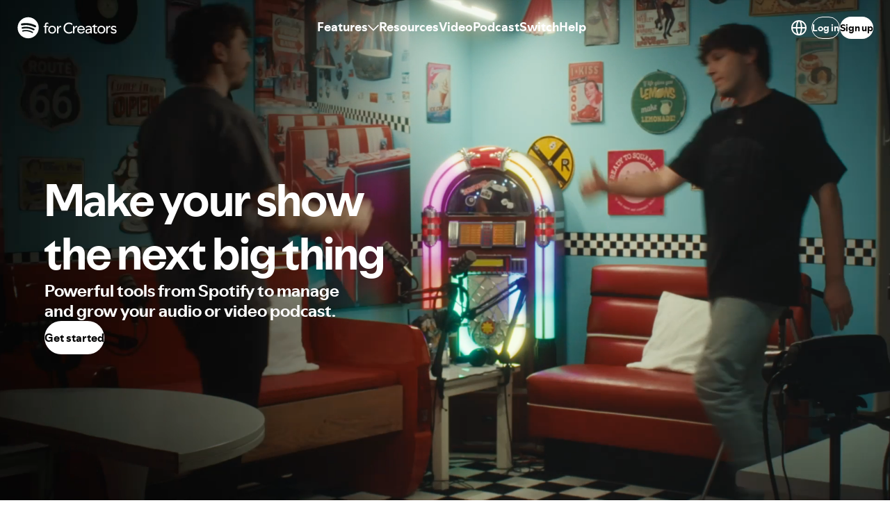

--- FILE ---
content_type: text/javascript
request_url: https://microfrontend-nonhosted-cdn.spotifycdn.com/_next/static/chunks/1823-d4a99ec40e8a6a44.js
body_size: 3109
content:
try{!function(){var e="undefined"!=typeof window?window:"undefined"!=typeof global?global:"undefined"!=typeof globalThis?globalThis:"undefined"!=typeof self?self:{},t=(new e.Error).stack;t&&(e._sentryDebugIds=e._sentryDebugIds||{},e._sentryDebugIds[t]="d2d79693-5938-4215-9749-f2f5ee4d353a",e._sentryDebugIdIdentifier="sentry-dbid-d2d79693-5938-4215-9749-f2f5ee4d353a")}()}catch(e){}(self.webpackChunk_N_E=self.webpackChunk_N_E||[]).push([[1823],{17389:(e,t)=>{"use strict";Object.defineProperty(t,"__esModule",{value:!0}),Object.defineProperty(t,"errorOnce",{enumerable:!0,get:function(){return n}});var n=function(e){}},22542:(e,t,n)=>{"use strict";n.d(t,{b:()=>p});var r=n(24967),o=n(21462),l=n(49578),u=n(3221),a=n(90742),i=n(53247),f=["role","listStyleReset","condensedAll","condensed"],c=a.Ay.ul.withConfig({displayName:"TypeList__TypeListElement",componentId:"sc-1jhixr6-0"})(["",";padding-inline:",";padding-block-end:",";margin-block:0;overflow-wrap:break-word;",";"],(0,u.W)(),function(e){return e.$condensedAll?"0":"32px 0"},function(e){return e.$condensed&&"0"},function(e){return!1!==e.$listStyleReset&&(0,i.AH)(["list-style-type:none;"])}),s=o.forwardRef(function(e,t){var n=e.role,u=e.listStyleReset,a=e.condensedAll,i=e.condensed,s=(0,r.A)(e,f);return o.createElement(c,Object.assign({role:void 0===n?"list":n,ref:t,$listStyleReset:void 0!==u&&u,$condensedAll:a,$condensed:i},s,{"data-encore-id":l.j.TypeList}))}),d={ul:o.forwardRef(function(e,t){return o.createElement(s,Object.assign({ref:t},e))}),ol:o.forwardRef(function(e,t){return o.createElement(s,Object.assign({as:"ol",ref:t},e))})},p=Object.assign(s,d)},62255:(e,t,n)=>{"use strict";Object.defineProperty(t,"__esModule",{value:!0});var r=n(22531);Object.defineProperty(t,"__esModule",{value:!0}),Object.defineProperty(t,"useMergedRef",{enumerable:!0,get:function(){return l}});var o=n(21462);function l(e,t){var n=(0,o.useRef)(null),r=(0,o.useRef)(null);return(0,o.useCallback)(function(o){if(null===o){var l=n.current;l&&(n.current=null,l());var a=r.current;a&&(r.current=null,a())}else e&&(n.current=u(e,o)),t&&(r.current=u(t,o))},[e,t])}function u(e,t){if("function"!=typeof e)return e.current=t,function(){e.current=null};var n=e(t);return"function"==typeof n?n:function(){return e(null)}}("function"==typeof t.default||"object"===r._(t.default)&&null!==t.default)&&void 0===t.default.__esModule&&(Object.defineProperty(t.default,"__esModule",{value:!0}),Object.assign(t.default,t),e.exports=t.default)},63324:(e,t,n)=>{e.exports=n(70045)},70045:(e,t,n)=>{"use strict";Object.defineProperty(t,"__esModule",{value:!0});var r=n(17844),o=n(93629),l=n(17459),u=n(12694),a=n(22531);Object.defineProperty(t,"__esModule",{value:!0}),!function(e,t){for(var n in t)Object.defineProperty(e,n,{enumerable:!0,get:t[n]})}(t,{default:function(){return C},useLinkStatus:function(){return k}});var i=n(98781),f=n(23798),c=i._(n(21462)),s=n(29515),d=n(20067),p=n(79286),v=n(47828),y=n(69849),b=n(10934),g=n(81694),_=n(88427),h=n(45346),m=n(62255);n(17389);var j=new Set;function M(e,t,n,r){if((0,d.isLocalURL)(t)){if(!r.bypassPrefetchedCheck){var o=t+"%"+n+"%"+(void 0!==r.locale?r.locale:"locale"in e?e.locale:void 0);if(j.has(o))return;j.add(o)}e.prefetch(t,n,r).catch(function(e){})}}function O(e){return"string"==typeof e?e:(0,p.formatUrl)(e)}var w=c.default.forwardRef(function(e,t){var n,i,p=e.href,j=e.as,w=e.children,R=e.prefetch,k=e.passHref,C=e.replace,P=e.shallow,E=e.scroll,I=e.locale,L=e.onClick,S=e.onNavigate,T=e.onMouseEnter,x=e.onTouchStart,A=e.legacyBehavior,D=void 0!==A&&A,$=l._(e,["href","as","children","prefetch","passHref","replace","shallow","scroll","locale","onClick","onNavigate","onMouseEnter","onTouchStart","legacyBehavior"]);n=w,D&&("string"==typeof n||"number"==typeof n)&&(n=(0,f.jsx)("a",{children:n}));var N=c.default.useContext(b.RouterContext),H=!1!==(void 0===R?null:R),K=c.default.useMemo(function(){if(!N){var e=O(p);return{href:e,as:j?O(j):e}}var t=u._((0,s.resolveHref)(N,p,!0),2),n=t[0],r=t[1];return{href:n,as:j?(0,s.resolveHref)(N,j):r||n}},[N,p,j]),U=K.href,B=K.as,q=c.default.useRef(U),V=c.default.useRef(B);D&&(i=c.default.Children.only(n));var z=D?i&&(void 0===i?"undefined":a._(i))==="object"&&i.ref:t,W=u._((0,g.useIntersection)({rootMargin:"200px"}),3),F=W[0],G=W[1],J=W[2],Q=c.default.useCallback(function(e){(V.current!==B||q.current!==U)&&(J(),V.current=B,q.current=U),F(e)},[B,U,J,F]),X=(0,m.useMergedRef)(Q,z);c.default.useEffect(function(){N&&G&&H&&M(N,U,B,{locale:I})},[B,U,G,I,H,null==N?void 0:N.locale,N]);var Y={ref:X,onClick:function(e){D||"function"!=typeof L||L(e),D&&i.props&&"function"==typeof i.props.onClick&&i.props.onClick(e),N&&(e.defaultPrevented||function(e,t,n,r,o,l,u,a,i){var f;if(!("A"===e.currentTarget.nodeName.toUpperCase()&&((f=e.currentTarget.getAttribute("target"))&&"_self"!==f||e.metaKey||e.ctrlKey||e.shiftKey||e.altKey||e.nativeEvent&&2===e.nativeEvent.which)||e.currentTarget.hasAttribute("download"))){if(!(0,d.isLocalURL)(n)){o&&(e.preventDefault(),location.replace(n));return}e.preventDefault(),!function(){if(i){var e=!1;if(i({preventDefault:function(){e=!0}}),e)return}var f=null==u||u;"beforePopState"in t?t[o?"replace":"push"](n,r,{shallow:l,locale:a,scroll:f}):t[o?"replace":"push"](r||n,{scroll:f})}()}}(e,N,U,B,C,P,E,I,S))},onMouseEnter:function(e){D||"function"!=typeof T||T(e),D&&i.props&&"function"==typeof i.props.onMouseEnter&&i.props.onMouseEnter(e),N&&M(N,U,B,{locale:I,priority:!0,bypassPrefetchedCheck:!0})},onTouchStart:function(e){D||"function"!=typeof x||x(e),D&&i.props&&"function"==typeof i.props.onTouchStart&&i.props.onTouchStart(e),N&&M(N,U,B,{locale:I,priority:!0,bypassPrefetchedCheck:!0})}};if((0,v.isAbsoluteUrl)(B))Y.href=B;else if(!D||k||"a"===i.type&&!("href"in i.props)){var Z=void 0!==I?I:null==N?void 0:N.locale;Y.href=(null==N?void 0:N.isLocaleDomain)&&(0,_.getDomainLocale)(B,Z,null==N?void 0:N.locales,null==N?void 0:N.domainLocales)||(0,h.addBasePath)((0,y.addLocale)(B,Z,null==N?void 0:N.defaultLocale))}return D?c.default.cloneElement(i,Y):(0,f.jsx)("a",o._(r._({},$,Y),{children:n}))}),R=(0,c.createContext)({pending:!1}),k=function(){return(0,c.useContext)(R)},C=w;("function"==typeof t.default||"object"===a._(t.default)&&null!==t.default)&&void 0===t.default.__esModule&&(Object.defineProperty(t.default,"__esModule",{value:!0}),Object.assign(t.default,t),e.exports=t.default)},81694:(e,t,n)=>{"use strict";Object.defineProperty(t,"__esModule",{value:!0});var r=n(12694),o=n(22531);Object.defineProperty(t,"__esModule",{value:!0}),Object.defineProperty(t,"useIntersection",{enumerable:!0,get:function(){return c}});var l=n(21462),u=n(18669),a="function"==typeof IntersectionObserver,i=new Map,f=[];function c(e){var t=e.rootRef,n=e.rootMargin,o=e.disabled||!a,c=r._((0,l.useState)(!1),2),s=c[0],d=c[1],p=(0,l.useRef)(null),v=(0,l.useCallback)(function(e){p.current=e},[]);return(0,l.useEffect)(function(){if(a){if(!o&&!s){var e,r,l,c,v,y=p.current;if(y&&y.tagName)return e=function(e){return e&&d(e)},l=(r=function(e){var t,n={root:e.root||null,margin:e.rootMargin||""},r=f.find(function(e){return e.root===n.root&&e.margin===n.margin});if(r&&(t=i.get(r)))return t;var o=new Map;return t={id:n,observer:new IntersectionObserver(function(e){e.forEach(function(e){var t=o.get(e.target),n=e.isIntersecting||e.intersectionRatio>0;t&&n&&t(n)})},e),elements:o},f.push(n),i.set(n,t),t}({root:null==t?void 0:t.current,rootMargin:n})).id,c=r.observer,(v=r.elements).set(y,e),c.observe(y),function(){if(v.delete(y),c.unobserve(y),0===v.size){c.disconnect(),i.delete(l);var e=f.findIndex(function(e){return e.root===l.root&&e.margin===l.margin});e>-1&&f.splice(e,1)}}}}else if(!s){var b=(0,u.requestIdleCallback)(function(){return d(!0)});return function(){return(0,u.cancelIdleCallback)(b)}}},[o,n,t,s,p.current]),[v,s,(0,l.useCallback)(function(){d(!1)},[])]}("function"==typeof t.default||"object"===o._(t.default)&&null!==t.default)&&void 0===t.default.__esModule&&(Object.defineProperty(t.default,"__esModule",{value:!0}),Object.assign(t.default,t),e.exports=t.default)},88427:(e,t,n)=>{"use strict";Object.defineProperty(t,"__esModule",{value:!0});var r=n(22531);function o(e,t,n,r){return!1}Object.defineProperty(t,"__esModule",{value:!0}),Object.defineProperty(t,"getDomainLocale",{enumerable:!0,get:function(){return o}}),n(95787),("function"==typeof t.default||"object"===r._(t.default)&&null!==t.default)&&void 0===t.default.__esModule&&(Object.defineProperty(t.default,"__esModule",{value:!0}),Object.assign(t.default,t),e.exports=t.default)},95759:(e,t,n)=>{"use strict";n.d(t,{K:()=>d});var r=n(24967),o=n(21462),l=n(49578),u=n(71783),a=n(28767),i=n(90742),f=n(21701),c=["as","listStyleReset","condensed","variant","weight"],s=(0,i.Ay)(u.E).withConfig({displayName:"TypeListItem__TypeListItemElement",componentId:"sc-q1l2mf-0"})(["display:list-item;padding-block-end:",";",";"],function(e){return!e.$condensed&&"1em"},function(e){return e.$listStyleReset&&"list-style-type: none"}),d=o.forwardRef(function(e,t){var n=e.as,u=e.listStyleReset,i=e.condensed,d=e.variant,p=e.weight,v=(0,r.A)(e,c);return d&&(0,a.VV)("TypeListItem",d,p),o.createElement(s,Object.assign({},v,{ref:t,forwardedAs:void 0===n?"li":n,variant:d&&(0,f.xs)(d,p),$condensed:i,$listStyleReset:void 0!==u&&u,"data-encore-id":l.j.TypeListItem}))})}}]);

--- FILE ---
content_type: text/javascript
request_url: https://microfrontend-nonhosted-cdn.spotifycdn.com/_next/static/chunks/webpack-c46c656b4432b305.js
body_size: 2397
content:
try{!function(){var e="undefined"!=typeof window?window:"undefined"!=typeof global?global:"undefined"!=typeof globalThis?globalThis:"undefined"!=typeof self?self:{},t=(new e.Error).stack;t&&(e._sentryDebugIds=e._sentryDebugIds||{},e._sentryDebugIds[t]="f0bacd93-11e7-4289-ad7e-101ac325c7ab",e._sentryDebugIdIdentifier="sentry-dbid-f0bacd93-11e7-4289-ad7e-101ac325c7ab")}()}catch(e){}(()=>{"use strict";var e={},t={};function r(a){var d=t[a];if(void 0!==d)return d.exports;var o=t[a]={id:a,loaded:!1,exports:{}},n=!0;try{e[a].call(o.exports,o,o.exports,r),n=!1}finally{n&&delete t[a]}return o.loaded=!0,o.exports}r.m=e,(()=>{var e=[];r.O=(t,a,d,o)=>{if(a){o=o||0;for(var n=e.length;n>0&&e[n-1][2]>o;n--)e[n]=e[n-1];e[n]=[a,d,o];return}for(var c=1/0,n=0;n<e.length;n++){for(var[a,d,o]=e[n],f=!0,i=0;i<a.length;i++)(!1&o||c>=o)&&Object.keys(r.O).every(e=>r.O[e](a[i]))?a.splice(i--,1):(f=!1,o<c&&(c=o));if(f){e.splice(n--,1);var l=d();void 0!==l&&(t=l)}}return t}})(),r.n=e=>{var t=e&&e.__esModule?()=>e.default:()=>e;return r.d(t,{a:t}),t},(()=>{var e,t=Object.getPrototypeOf?e=>Object.getPrototypeOf(e):e=>e.__proto__;r.t=function(a,d){if(1&d&&(a=this(a)),8&d||"object"==typeof a&&a&&(4&d&&a.__esModule||16&d&&"function"==typeof a.then))return a;var o=Object.create(null);r.r(o);var n={};e=e||[null,t({}),t([]),t(t)];for(var c=2&d&&a;"object"==typeof c&&!~e.indexOf(c);c=t(c))Object.getOwnPropertyNames(c).forEach(e=>n[e]=()=>a[e]);return n.default=()=>a,r.d(o,n),o}})(),r.d=(e,t)=>{for(var a in t)r.o(t,a)&&!r.o(e,a)&&Object.defineProperty(e,a,{enumerable:!0,get:t[a]})},r.f={},r.e=e=>Promise.all(Object.keys(r.f).reduce((t,a)=>(r.f[a](e,t),t),[])),r.u=e=>7127===e?"static/chunks/7127-91951f352aeaa3c9.js":"static/chunks/"+(({664:"@tanstack/react-query-devtools",4480:"25154f71",9741:"NivoFunnel"})[e]||e)+"."+({36:"1bd14421b98c921e",285:"199adb1de88a6856",347:"6c6e88eb50b31ea5",365:"6bdd22cf63784894",417:"156b67c659996b77",664:"d8e314fe3e941229",884:"ae2fff5376665f18",1284:"54767bcd3d0f75bf",1557:"90ee96c4dbdf6326",1790:"5a3bd8de96e241cf",1916:"264dfb5b25eb67dd",2208:"3fd796ad9dd83efb",2443:"9c6706a19bd11c14",2741:"6cc027070d068f6d",2991:"84896ef731a734a3",4009:"aed8a4c8a784d922",4455:"3121ccf135156aa5",4480:"df8f6376e306064d",4770:"3c3a945094795ae7",6008:"d845c4b5f088be5c",6070:"f8c2eb49515d13db",6247:"7ed6c03d4976ff7e",6301:"14de08b7433dff34",6426:"891ac2a007b475ec",6778:"919abc2d443c5c4c",6865:"8450d94246fda9bf",7265:"bd5b4bffcb73f1f5",7342:"691cd1940403a822",7404:"e208833d434c7416",7478:"940413cf4c49143a",7920:"c4812181a0bfd080",8155:"c0ac8583cb038e7e",8273:"c95b03fafdb973c8",8315:"f0ca4950178fa7ca",8722:"bb3037c9195c1239",8765:"6d4b916a6ab6893c",9711:"762124dc3e44fdec",9738:"1c7056f0dad539b4",9741:"baff8f4c84ed4487",9962:"eb1c45ec7bedfed3"})[e]+".js",r.miniCssF=e=>{},r.g=function(){if("object"==typeof globalThis)return globalThis;try{return this||Function("return this")()}catch(e){if("object"==typeof window)return window}}(),r.o=(e,t)=>Object.prototype.hasOwnProperty.call(e,t),(()=>{var e={},t="_N_E:";r.l=(a,d,o,n)=>{if(e[a])return void e[a].push(d);if(void 0!==o)for(var c,f,i=document.getElementsByTagName("script"),l=0;l<i.length;l++){var u=i[l];if(u.getAttribute("src")==a||u.getAttribute("data-webpack")==t+o){c=u;break}}c||(f=!0,(c=document.createElement("script")).charset="utf-8",c.timeout=120,r.nc&&c.setAttribute("nonce",r.nc),c.setAttribute("data-webpack",t+o),c.src=r.tu(a)),e[a]=[d];var b=(t,r)=>{c.onerror=c.onload=null,clearTimeout(s);var d=e[a];if(delete e[a],c.parentNode&&c.parentNode.removeChild(c),d&&d.forEach(e=>e(r)),t)return t(r)},s=setTimeout(b.bind(null,void 0,{type:"timeout",target:c}),12e4);c.onerror=b.bind(null,c.onerror),c.onload=b.bind(null,c.onload),f&&document.head.appendChild(c)}})(),r.r=e=>{"undefined"!=typeof Symbol&&Symbol.toStringTag&&Object.defineProperty(e,Symbol.toStringTag,{value:"Module"}),Object.defineProperty(e,"__esModule",{value:!0})},r.nmd=e=>(e.paths=[],e.children||(e.children=[]),e),(()=>{var e;r.tt=()=>(void 0===e&&(e={createScriptURL:e=>e},"undefined"!=typeof trustedTypes&&trustedTypes.createPolicy&&(e=trustedTypes.createPolicy("nextjs#bundler",e))),e)})(),r.tu=e=>r.tt().createScriptURL(e),r.p="https://microfrontend-nonhosted-cdn.spotifycdn.com/_next/",(()=>{var e={8068:0};r.f.j=(t,a)=>{var d=r.o(e,t)?e[t]:void 0;if(0!==d)if(d)a.push(d[2]);else if(8068!=t){var o=new Promise((r,a)=>d=e[t]=[r,a]);a.push(d[2]=o);var n=r.p+r.u(t),c=Error();r.l(n,a=>{if(r.o(e,t)&&(0!==(d=e[t])&&(e[t]=void 0),d)){var o=a&&("load"===a.type?"missing":a.type),n=a&&a.target&&a.target.src;c.message="Loading chunk "+t+" failed.\n("+o+": "+n+")",c.name="ChunkLoadError",c.type=o,c.request=n,d[1](c)}},"chunk-"+t,t)}else e[t]=0},r.O.j=t=>0===e[t];var t=(t,a)=>{var d,o,[n,c,f]=a,i=0;if(n.some(t=>0!==e[t])){for(d in c)r.o(c,d)&&(r.m[d]=c[d]);if(f)var l=f(r)}for(t&&t(a);i<n.length;i++)o=n[i],r.o(e,o)&&e[o]&&e[o][0](),e[o]=0;return r.O(l)},a=self.webpackChunk_N_E=self.webpackChunk_N_E||[];a.forEach(t.bind(null,0)),a.push=t.bind(null,a.push.bind(a))})(),r.nc=void 0})();

--- FILE ---
content_type: text/javascript
request_url: https://microfrontend-nonhosted-cdn.spotifycdn.com/_next/static/chunks/720-182f887e8051896c.js
body_size: 7644
content:
try{!function(){var e="undefined"!=typeof window?window:"undefined"!=typeof global?global:"undefined"!=typeof globalThis?globalThis:"undefined"!=typeof self?self:{},t=(new e.Error).stack;t&&(e._sentryDebugIds=e._sentryDebugIds||{},e._sentryDebugIds[t]="40b985b7-a28f-4665-8f00-7bce63a96345",e._sentryDebugIdIdentifier="sentry-dbid-40b985b7-a28f-4665-8f00-7bce63a96345")}()}catch(e){}"use strict";(self.webpackChunk_N_E=self.webpackChunk_N_E||[]).push([[720],{10270:(e,t,o)=>{o.d(t,{U:()=>a});var n=o(46995),r=o(19462),a=function(){return(0,n.NC)(r.FZ)}},18295:(e,t,o)=>{o.d(t,{H:()=>n});var n=function(e){return e.webLoggedOutNavbar="web_logged_out_navbar",e.webLanding="web_landing",e.webForkedEntry="web_forked_entry",e.webForkedEntryNew="web_forked_entry_new",e.webSwitch="web_switch",e.videoForkFlow="video_fork_flow",e.webAddPodcast="web_add_podcast",e.webEpisodeDetails="web_episode_details",e}({})},24981:(e,t,o)=>{o.d(t,{x:()=>s});var n=o(12694),r=o(21462),a=o(99962),i=o.n(a),c=function(e){return e&&e.current?e.current.getBoundingClientRect().bottom:window.scrollY},s=function(e,t){var o=(0,n._)((0,r.useState)(!1),2),a=o[0],s=o[1];return(0,r.useEffect)(function(){var o=i()(function(){var o=c(t);null!==o&&(t?s(o<=e):s(o>=e))},100);return window.addEventListener("scroll",o),function(){return window.removeEventListener("scroll",o)}},[t,e]),{passedThreshold:a}}},38972:(e,t,o)=>{o.d(t,{Dt:()=>k,EA:()=>f,FF:()=>C,SI:()=>w,Sb:()=>_,UD:()=>h,Wv:()=>m,_c:()=>p,ai:()=>A,ci:()=>b,hw:()=>g,i2:()=>y,oI:()=>j});var n=o(53247),r=o(71783),a=o(92843),i=o(7885),c=o(13786),s=o(71326),l=o(71418),d=o(26237),u=o(9636),p=80,g=72,f=54,h=(0,n.Ay)(r.E).withConfig({componentId:"sc-6019c79e-0"})(["display:flex;align-items:center;gap:",";","{gap:",";}"],(0,a.po)("looser-2"),"@media (max-width: ".concat(i.k,")"),(0,a.po)("base")),m=n.Ay.ul.withConfig({componentId:"sc-6019c79e-1"})(["position:fixed;top:",";bottom:0;left:0;width:100%;margin:0;padding:"," ",";text-align:left;box-shadow:none;overflow-y:scroll;background:",";z-index:1060;& > li > a,& > li > span,& > li > button{padding:"," ",";font-size:0.875rem;font-weight:700;color:",";text-decoration:none;overflow-wrap:break-word;}"],function(e){var t=e.$offsetTop;return"".concat(p+(void 0===t?0:t),"px")},c.lT,c.CJ,(0,s.oj)("backgroundBase"),c.v4,c.CJ,(0,s.oj)("textSubdued")),b=(0,n.Ay)(l.b).withConfig({componentId:"sc-6019c79e-2"})(["& > div:first-child{width:100%;justify-content:center;padding:",";border:1px solid ",";border-radius:50px;}"],c.CJ,(0,s.oj)("essentialSubdued")),k=n.Ay.div.withConfig({componentId:"sc-6019c79e-3"})(["position:sticky;top:0;z-index:1000;transition:background 0.3s ease,transform 0.45s cubic-bezier(0.215,0.61,0.355,1);","{transform:",";}"],"@media (min-width: ".concat(i.e4,")"),function(e){return e.$isHidden?"translateY(-100%)":"translateY(0)"}),y=n.Ay.div.withConfig({componentId:"sc-6019c79e-4"})(["top:0;left:0;position:absolute;height:",";width:100%;background-color:",";"],function(e){var t=e.$extraContentHeight;return"".concat(p+(void 0===t?0:t),"px")},function(e){var t=e.$backgroundColor;return void 0===t?(0,s.oj)("backgroundBase"):t}),x=(0,s.mA)(d.Ql9,d.ONy),v=(0,s.FC)(x),w=n.Ay.div.withConfig({componentId:"sc-6019c79e-5"})(["",";"],function(e){var t=e.isUnthemed,o=e.$customCssColorSet;return t?v:void 0===o?{}:o}),j=(0,n.Ay)(u.l).withConfig({componentId:"sc-6019c79e-6"})(["transition:",";",";"],function(e){return e.$noTransition?"none":"background 0.3s ease"},function(e){var t=e.$isTransparent,o=e.$backgroundColor,n=e.$noTransition;return t&&!n?"background: transparent":"background-color: ".concat(void 0===o?"black":o)}),C=n.Ay.div.withConfig({componentId:"sc-6019c79e-7"})(["padding-top:15px;margin-top:-15px;pointer-events:all;opacity:1;"]),_=n.Ay.div.withConfig({componentId:"sc-6019c79e-8"})(["display:flex;gap:",";align-items:center;"],(0,a.po)("tighter-3")),S="cubic-bezier(0, 0, 0, 1)",I=".45s",B="cubic-bezier(0, 0, 1, 0)",F=[.5,0,0,1],E=(0,n.AH)(["padding-bottom:3px;background-image:",";background-repeat:no-repeat;background-size:0% 2px;background-position-y:100%;background-position-x:0%;[dir='rtl'] &{background-position-x:100%;}transition:background-size "," ",",background-position "," ",",color cubic-bezier(",") ","ms;"],function(e){var t=e.color;return t?"linear-gradient(".concat(t,", ").concat(t,")"):"linear-gradient(".concat((0,s.oj)("textBase"),", ").concat((0,s.oj)("textBase"),")")},B,".2s",B,".2s",F.join(", "),300),T=(0,n.AH)(["outline:none;background-size:100% 2px;transition:background-size "," ",",background-position "," ",",color cubic-bezier(",") ","ms;"],S,I,S,I,F.join(", "),500),A=(0,n.Ay)(r.E).attrs({variant:"bodyMediumBold"}).withConfig({shouldForwardProp:function(e){return!["isFocus","color"].includes(e)}}).withConfig({componentId:"sc-6019c79e-9"})(["color:",";cursor:pointer;font-size:18px;"," &:focus-visible,&:hover{@media (hover:hover){","}}",""],function(e){return e.color||(0,s.oj)("textBase")},E,T,function(e){return e.isFocus?T:""})},40533:(e,t,o)=>{o.d(t,{L:()=>es});var n=o(12694),r=o(23798),a=o(21462),i=o(63324),c=o.n(i),s=o(5803),l=o(68990),d=o(46818),u=o(51707),p=o(74741),g=o(38972),f=o(46995),h=o(19462),m=o(53652),b=o(24981),k=o(17844),y=o(17531),x=o(48379),v=o(18295),w=function(){return(0,x.rx)(y.V,{})},j=function(){return(0,x.VR)(v.H.webLoggedOutNavbar)},C=o(55331),_=o(76267),S=o(15132),I=o(47731),B=o(36769),F=o(84507),E=o(7885),T=o(71418),A=o(5083),N=o(53247),z=(0,N.Ay)(F.Y).withConfig({componentId:"sc-85e2a864-0"})(["&[href]{text-decoration:none;&:hover,&:active,&:focus{text-decoration:none;}}","{&[href]{color:#191414;&:hover,&:active,&:focus{color:#191414;}}}"],"@media (min-width: ".concat(E.e4,")")),U=function(e){var t=e.menuItems,o=e.trackCreationClick,n=e.trackEarnClick,a=e.trackGrowthClick;return(0,r.jsxs)(r.Fragment,{children:[(0,r.jsx)(T.b,{children:(0,r.jsx)(A.Q,{component:z,href:t.growth.href,onClick:function(){return a(t.growth.href)},children:t.growth.label})}),(0,r.jsx)(T.b,{children:(0,r.jsx)(A.Q,{component:z,href:t.monetization.href,onClick:function(){return n(t.monetization.href)},children:t.monetization.label})}),(0,r.jsx)(T.b,{children:(0,r.jsx)(A.Q,{component:z,href:t.customization.href,onClick:function(){return o(t.customization.href)},children:t.customization.label})})]})},H=function(e){var t=e.trackFeaturesClick,o=e.trackResourcesClick,i=e.trackVideoClick,s=e.trackPodcastClick,l=e.trackSwitchClick,d=e.trackHelpClick,u=e.trackCreationClick,p=e.trackGrowthClick,f=e.trackEarnClick,h=e.menuItems,m=(0,n._)((0,a.useState)(!1),2),b=m[0],k=m[1];return(0,r.jsxs)(g.UD,{variant:"bodyMedium",children:[(0,r.jsx)(C.W,{placement:"bottom",onMouseEnter:function(){k(!0),t()},onMouseLeave:function(){return k(!1)},onClick:function(){k(!b),t()},overlay:b&&(0,r.jsx)(g.FF,{children:(0,r.jsx)(_.c,{style:{maxWidth:"180px"},children:(0,r.jsx)(U,{menuItems:h,trackCreationClick:u,trackGrowthClick:p,trackEarnClick:f})})}),children:(0,r.jsx)(B.k,{component:"button",href:"",children:(0,r.jsx)(g.ai,{isFocus:b,variant:"bodyMedium",children:(0,r.jsxs)(g.Sb,{children:[h.features.label,b?(0,r.jsx)(S.o,{size:"small"}):(0,r.jsx)(I.r,{size:"small"})]})})})}),(0,r.jsx)(c(),{passHref:!0,legacyBehavior:!0,href:h.resources.href,prefetch:!1,children:(0,r.jsx)(B.k,{onClick:function(){o()},children:(0,r.jsx)(g.ai,{children:h.resources.label})})}),(0,r.jsx)(c(),{passHref:!0,legacyBehavior:!0,href:h.video.href,prefetch:!1,children:(0,r.jsx)(B.k,{onClick:function(){i(h.video.href)},children:(0,r.jsx)(g.ai,{children:h.video.label})})}),(0,r.jsx)(c(),{passHref:!0,legacyBehavior:!0,href:h.podcast.href,prefetch:!1,children:(0,r.jsx)(B.k,{onClick:function(){s(h.podcast.href)},children:(0,r.jsx)(g.ai,{children:h.podcast.label})})}),(0,r.jsx)(c(),{passHref:!0,legacyBehavior:!0,href:h.switch.href,prefetch:!1,children:(0,r.jsx)(B.k,{onClick:function(){l(h.switch.href)},children:(0,r.jsx)(g.ai,{children:h.switch.label})})}),(0,r.jsx)(c(),{passHref:!0,legacyBehavior:!0,href:h.help.href,prefetch:!1,children:(0,r.jsx)(B.k,{onClick:function(){d(h.help.href)},children:(0,r.jsx)(g.ai,{children:h.help.label})})})]})},L=function(e){var t=e.menuItems,o=w(),n=o.spec,a=o.ubiLogger,i=j().gaTrack;return(0,r.jsx)(H,(0,k._)({menuItems:t},{trackFeaturesClick:function(){null==a||a.logInteraction(n.featuresButtonFactory().hitUiReveal()),i("button_click",{method:"features_button"})},trackResourcesClick:function(){null==a||a.logInteraction(n.resourcesButtonFactory().hitUiReveal()),i("button_click",{method:"resources_button"})},trackVideoClick:function(e){null==a||a.logInteraction(n.featuresButtonFactory().videoPodcastsButtonFactory().hitNavigateToExternalUri({destination:e})),i("button_click",{method:"video_button"})},trackPodcastClick:function(e){null==a||a.logInteraction(n.podcastButtonFactory().hitNavigateToExternalUri({destination:e})),i("button_click",{method:"podcast_button"})},trackSwitchClick:function(e){null==a||a.logInteraction(n.switchButtonFactory().hitUiNavigate({destination:e})),i("button_click",{method:"switch_button"})},trackHelpClick:function(e){null==a||a.logInteraction(n.helpButtonFactory().hitNavigateToExternalUri({destination:e})),i("button_click",{method:"help_button"})},trackCreationClick:function(e){null==a||a.logInteraction(n.featuresButtonFactory().creationToolsButtonFactory().hitNavigateToExternalUri({destination:e})),i("button_click",{method:"creation_tools_button"})},trackGrowthClick:function(e){null==a||a.logInteraction(n.featuresButtonFactory().growthToolsButtonFactory().hitNavigateToExternalUri({destination:e})),i("button_click",{method:"growth_tools_button"})},trackEarnClick:function(e){null==a||a.logInteraction(n.featuresButtonFactory().monetizationButtonFactory().hitNavigateToExternalUri({destination:e})),i("button_click",{method:"monetization_button"})}}))},M=o(13786),P=o(1409),D=o(71783),R=o(51791),G=o(93629),$=o(47993),Q=o(7222),O=o(37076),V=o(32871),W=function(e){var t,o=e.onLanguageSelect,a=e.onCloseDialog,i=(0,O._b)(),c=Object.entries(V.DS?(0,G._)((0,k._)({},O.IB),{pseudo:{displayName:"Pseudo",displayNameEn:"Pseudo"}}):O.IB).map(function(e){var t=(0,n._)(e,2),o=t[0],r=t[1];return{code:o,displayName:r.displayName,displayNameEn:r.displayNameEn,href:""}});return(0,$.createPortal)((0,r.jsx)(Q.W,{onClose:a,title:"Choose your language",locales:c,onChange:function(e,t){e.preventDefault(),i(t),o&&o(t),a()},currentLocale:"en-US"}),null!=(t=document.getElementById("modal-root--global"))?t:document.body)},Y=N.Ay.div.withConfig({componentId:"sc-19a62203-0"})(["margin:auto;display:flex;align-items:center;svg{margin-right:",";}"],M.vw),Z=O.IB;function J(e){var t,o=e.isMobile,i=e.languageDisplayName,c=void 0===i?"short":i,d=e.textVariant,u=e.onModalOpen,p=e.onLanguageSelect,g=(0,s.kj)(),f=(0,n._)((0,a.useState)(!1),2),h=f[0],m=f[1],b=(0,s.Ym)(),k=(null==(t=Z[b||"en"])?void 0:t.displayName)||"English",y=function(){m(!0),u&&u()},x=g("LanguageSwitcher.Button.Label","Switch language","Label for the language switcher button");return(0,r.jsxs)(r.Fragment,{children:[o?(0,r.jsxs)(Y,{onClick:y,children:[(0,r.jsx)(P.d,{semanticColor:"textSubdued",iconSize:16,"aria-label":x}),(0,r.jsx)(D.E,{variant:void 0===d?"titleSmall":d,semanticColor:"textSubdued",children:"short"===c?b.toUpperCase():k})]}):"none"===c?(0,r.jsx)(l.H,{onClick:y,iconOnly:function(){return(0,r.jsx)(P.d,{style:{padding:"0"},size:"medium"})},"aria-label":x}):(0,r.jsx)(R.s,{displayName:"short"===c?b.toUpperCase():k,onOpen:y}),h&&(0,r.jsx)(W,{onLanguageSelect:p,onCloseDialog:function(){return m(!1)}})]})}var q=o(69844),K=o(26237),X=o(92843),ee=o(80910),et=o(10270),eo=(0,N.Ay)(q.$).withConfig({componentId:"sc-74a3bd84-0"})(["&:hover{color:",";}"],K.Ql9),en=function(e){var t=e.menuItems,o=e.isZeroState,n=w(),a=n.spec,i=n.ubiLogger,s=j().gaTrack,l=(0,et.U)(),d=o?"/pod/login":t.login.href,u=o?"https://podcasters.spotify.com/api/shell/gateway".concat(l?"/?showCreationMigration=true":""):t.signup.href,p=function(e){null==i||i.logInteraction(a.signInButtonFactory().hitUiNavigate({destination:e})),s("button_click",{method:"sign_in_button"})},f=function(e){null==i||i.logInteraction(a.signUpButtonFactory().hitUiNavigate({destination:e})),s("button_click",{method:"sign_up_button"})};return(0,r.jsxs)(g.UD,{variant:"bodyMedium",style:{gap:(0,X.po)("base")},children:[(0,r.jsx)(J,{languageDisplayName:"none",onModalOpen:function(){null==i||i.logInteraction(a.languagePickerButtonFactory().hitUiReveal()),s("button_click",{method:"language_picker_button"})},onLanguageSelect:function(e){return null==i?void 0:i.logInteraction(a.languagePickerModalFactory().languageButtonFactory().hitSelectLanguage({languageSelected:e,browserLanguage:window.navigator.language}))}}),(0,r.jsx)(c(),{passHref:!0,legacyBehavior:!0,href:d,prefetch:!1,children:(0,r.jsx)(ee.n,{size:"small",onClick:function(){return p(d)},children:t.login.label})}),(0,r.jsx)(c(),{passHref:!0,legacyBehavior:!0,href:u,prefetch:!1,children:(0,r.jsx)(eo,{size:"small",colorSet:"base",onClick:function(){return f(u)},children:t.signup.label})})]})},er=function(e){var t=e.menuItems,o=e.trackVideoClick;return(0,r.jsxs)(r.Fragment,{children:[(0,r.jsx)(T.b,{style:{marginTop:"".concat(M.lT),marginBottom:"".concat(M.WG)},children:(0,r.jsx)(c(),{passHref:!0,legacyBehavior:!0,href:t.resources.href,prefetch:!1,children:(0,r.jsx)(A.Q,{children:t.resources.label})})}),(0,r.jsx)(T.b,{style:{marginTop:"".concat(M.lT),marginBottom:"".concat(M.WG)},children:(0,r.jsx)(c(),{passHref:!0,legacyBehavior:!0,href:t.video.href,prefetch:!1,children:(0,r.jsx)(A.Q,{onClick:function(){return o(t.video.href)},children:t.video.label})})}),(0,r.jsx)(T.b,{style:{marginTop:"".concat(M.lT),marginBottom:"".concat(M.WG)},children:(0,r.jsx)(c(),{passHref:!0,legacyBehavior:!0,href:t.podcast.href,prefetch:!1,children:(0,r.jsx)(A.Q,{children:t.podcast.label})})})]})},ea=o(54698),ei=function(e){var t,o=e.menuItems,n=e.isZeroState,a=w(),i=a.spec,s=a.ubiLogger,l=j().gaTrack,d=(0,et.U)(),u=(0,ea.S)(),p=n?"/pod/login":o.login.href,f=n?"https://podcasters.spotify.com/api/shell/gateway".concat(d?"/?showCreationMigration=true":""):o.signup.href,h=function(e){null==s||s.logInteraction(i.switchButtonFactory().hitUiNavigate({destination:e})),l("button_click",{method:"switch_button"})},m=function(e){null==s||s.logInteraction(i.helpButtonFactory().hitNavigateToExternalUri({destination:e})),l("button_click",{method:"help_button"})},b=function(e){null==s||s.logInteraction(i.signInButtonFactory().hitUiNavigate({destination:e})),l("button_click",{method:"sign_in_button"})},k=function(e){null==s||s.logInteraction(i.signUpButtonFactory().hitUiNavigate({destination:e})),l("button_click",{method:"sign_up_button"})};return(0,r.jsxs)(g.Wv,{$offsetTop:(t=0,u&&(t+=g.EA),t),children:[(0,r.jsx)(T.b,{children:(0,r.jsx)(D.E,{style:{textTransform:"uppercase"},variant:"bodyMedium",children:o.features.label})}),(0,r.jsx)(U,{menuItems:o,trackCreationClick:function(e){null==s||s.logInteraction(i.featuresButtonFactory().creationToolsButtonFactory().hitNavigateToExternalUri({destination:e})),l("button_click",{method:"creation_tools_button"})},trackGrowthClick:function(e){null==s||s.logInteraction(i.featuresButtonFactory().growthToolsButtonFactory().hitNavigateToExternalUri({destination:e})),l("button_click",{method:"growth_tools_button"})},trackEarnClick:function(e){null==s||s.logInteraction(i.featuresButtonFactory().monetizationButtonFactory().hitNavigateToExternalUri({destination:e})),l("button_click",{method:"monetization_button"})}}),(0,r.jsx)(er,{menuItems:o,trackVideoClick:function(e){null==s||s.logInteraction(i.featuresButtonFactory().videoPodcastsButtonFactory().hitNavigateToExternalUri({destination:e})),l("button_click",{method:"video_button"})}}),(0,r.jsx)(T.b,{style:{marginTop:M.lT},children:(0,r.jsx)(c(),{passHref:!0,legacyBehavior:!0,href:o.switch.href,prefetch:!1,children:(0,r.jsx)(A.Q,{onClick:function(){return h(o.switch.href)},children:o.switch.label})})}),(0,r.jsx)(T.b,{style:{marginTop:M.lT},children:(0,r.jsx)(A.Q,{as:"a",href:o.help.href,target:"_blank",rel:"noopener noreferrer",onClick:function(){return m(o.help.href)},children:o.help.label})}),(0,r.jsx)(T.b,{style:{marginTop:M.lT},children:(0,r.jsx)(c(),{passHref:!0,legacyBehavior:!0,href:p,prefetch:!1,children:(0,r.jsx)(ee.n,{fullWidth:!0,onClick:function(){return b(p)},children:o.login.label})})}),(0,r.jsx)(T.b,{children:(0,r.jsx)(c(),{passHref:!0,legacyBehavior:!0,href:f,prefetch:!1,children:(0,r.jsx)(ee.n,{fullWidth:!0,style:{margin:"".concat(M.CD," 0")},onClick:function(){return k(f)},children:o.signup.label})})}),(0,r.jsx)(g.ci,{children:(0,r.jsx)(J,{isMobile:!0,languageDisplayName:"long",textVariant:"bodyMedium",onModalOpen:function(){null==s||s.logInteraction(i.languagePickerButtonFactory().hitUiReveal()),l("button_click",{method:"language_picker_button"})},onLanguageSelect:function(e){return null==s?void 0:s.logInteraction(i.languagePickerModalFactory().languageButtonFactory().hitSelectLanguage({languageSelected:e,browserLanguage:window.navigator.language}))}})})]})},ec=o(35819),es=function(e){var t=e.colorSet,o=e.topOffset,i=e.backgroundColor,k=e.noTransition,y=(0,s.kj)(),x=(0,f.NC)(h.r3),v=(0,ec.T)().domainUrl,w={features:{label:y("marketing-pages.navbar.features.menu.label","Features","Spotify for podcasters navigation bar features dropdown label"),href:""},creation:{label:y("marketing-pages.navbar.features.creation.menu-item","Creation","Spotify for podcasters features dropdown menu item"),href:"https://podcasters.spotify.com/features/creation"},customization:{label:y("marketing-pages.navbar.features.customization.menu-item","Customization","Spotify for podcasters features dropdown menu item"),href:"".concat(v,"/features/customization")},videoPodcasts:{label:y("marketing-pages.navbar.features.video-podcasts.menu-item","Video podcasts","Spotify for podcasters features dropdown menu item"),href:"".concat(v,"/features/video")},growth:{label:y("marketing-pages.navbar.features.growth.menu-item","Growth","Spotify for podcasters features dropdown menu item"),href:"".concat(v,"/features/growth")},earn:{label:y("marketing-pages.navbar.features.earn.menu-item","Earn","Spotify for podcasters features dropdown menu item"),href:"".concat(v,"/features/earn")},monetization:{label:y("marketing-pages.navbar.features.monetization.menu-item","Monetization","Spotify for podcasters features dropdown menu item"),href:"".concat(v,"/features/monetization")},resources:{label:y("marketing-pages.navbar.resources.menu.label","Resources","Spotify for podcasters navigation bar resources dropdown label"),href:"".concat(v,"/resources")},news:{label:y("marketing-pages.navbar.resources.news.menu-item","News","Spotify for podcasters resources dropdown menu item"),href:"https://podcasters.spotify.com/resources/news"},learn:{label:y("marketing-pages.navbar.resources.learn.menu-item","Learn","Spotify for podcasters resources dropdown menu item"),href:"https://podcasters.spotify.com/resources/learn"},research:{label:y("marketing-pages.navbar.resources.research.menu-item","Research","Spotify for podcasters resources dropdown menu item"),href:"https://podcasters.spotify.com/resources/research"},community:{label:y("marketing-pages.navbar.resources.community.menu-item","Community","Spotify for podcasters resources dropdown menu item"),href:"https://podcasters.spotify.com/resources/community"},video:{label:y("marketing-pages.navbar.video.link.label","Video","Spotify for podcasters navigation bar video link label"),href:"".concat(v,"/features/video")},podcast:{label:y("marketing-pages.navbar.podcast.label","Podcast","Spotify for podcasters navigation bar podcast label"),href:"".concat(v,"/features/podcast")},switch:{label:y("marketing-pages.navbar.switch.link.label","Switch","Spotify for podcasters navigation bar switch link label"),href:"/switch"},help:{label:y("marketing-pages.navbar.help.link.label","Help","Spotify for podcasters navigation bar help link label"),href:"".concat(v,"/help")},login:{label:y("marketing-pages.navbar.login.link.label","Log in","navigation bar log in link label"),href:"/getstarted"},signup:{label:y("marketing-pages.navbar.signup.link.label","Sign up","Spotify for podcasters navigation bar sign up link label"),href:"/getstarted/new"}},j=(0,n._)(a.useState(!1),2),C=j[0],_=j[1],S=(0,b.x)(76).passedThreshold;return(0,m.a)(),(0,r.jsx)(g.oI,{isSticky:!0,topOffset:void 0===o?0:o,mobileBreakpointMaxWidth:"screenSmMax",$noTransition:void 0!==k&&k,colorSet:t,$isTransparent:!S&&!C,$backgroundColor:i,leftContent:(0,r.jsx)(c(),{href:"/",prefetch:!1,style:{height:"32px"},children:(0,r.jsx)(p.Y,{height:"32",condensed:!0})}),centerContent:(0,r.jsx)(L,{menuItems:w}),rightContent:(0,r.jsx)(en,{isZeroState:x,menuItems:w}),mobileRightContent:(0,r.jsxs)(r.Fragment,{children:[(0,r.jsx)(l.H,{condensed:!0,"aria-expanded":C,onClick:function(){return _(!C)},children:C?(0,r.jsx)(d.M,{}):(0,r.jsx)(u.d,{})}),C&&(0,r.jsx)(ei,{isZeroState:x,menuItems:w})]})})}},53652:(e,t,o)=>{o.d(t,{a:()=>c,c:()=>s});var n=o(21462),r=function(){var e,t,o;return null==(o=document)||null==(t=o.querySelector("#__chrome"))||null==(e=t.shadowRoot)?void 0:e.querySelector("header")},a=function(){var e;return null==(e=r())?void 0:e.setAttribute("style","")},i=function(){var e;return null==(e=r())?void 0:e.setAttribute("style","display: none;")};function c(){(0,n.useLayoutEffect)(function(){return i(),function(){return a()}},[])}function s(){(0,n.useLayoutEffect)(function(){return a()},[])}},54698:(e,t,o)=>{o.d(t,{S:()=>c});var n=o(12694),r=o(21462),a=o(46995),i=o(19462),c=function(){var e=(0,a.NC)(i.vp),t=(0,n._)((0,r.useState)(null),2),o=t[0],c=t[1];return(0,r.useEffect)(function(){o||c(window)},[o]),e&&!!o}},86378:(e,t,o)=>{o.d(t,{G:()=>L});var n=o(23798);o(21462);var r=o(63324),a=o.n(r),i=o(58825),c=o.n(i),s=o(5803),l=o(71783),d=o(68990),u=o(13786),p=o(50173),g=o(53422),f=o(74741),h=o(53247),m=o(71326),b=o(7885),k=o(92843),y=o(26237),x=o(84507),v=(0,h.AH)(["color:inherit;border:none;padding:0;background:none;font-family:inherit;font-size:inherit;cursor:pointer;text-align:left;"]),w=h.Ay.footer.withConfig({componentId:"sc-288fb441-0"})(["padding:",";width:100%;color:",";background-color:",";","{padding:"," 96px;}","{padding:"," ",";}"],u.HR,(0,m.oj)("textBase"),(0,m.oj)("backgroundBase"),"@media (max-width: ".concat(b.k,")"),u.HR,"@media (max-width: ".concat(b.en,")"),u.HR,u.Zh),j=h.Ay.div.withConfig({componentId:"sc-288fb441-1"})(["display:grid;grid-template-columns:30% 1fr 1fr 1fr 1fr 1fr;grid-template-areas:'logo company legal tools social apps';height:100%;","{grid-template-columns:1fr 1fr 1fr;grid-template-areas:'logo logo logo' 'company legal tools' 'social apps copyright';gap:",";}","{grid-template-columns:1fr;grid-template-areas:'logo' 'company' 'legal' 'tools' 'social' 'apps' 'copyright';gap:",";}"],"@media (max-width: ".concat(b.k,")"),u.Gb,"@media (max-width: ".concat(b.en,")"),u.Gb),C=h.Ay.div.withConfig({componentId:"sc-288fb441-2"})(["grid-area:logo;display:grid;"]),_=h.Ay.div.withConfig({componentId:"sc-288fb441-3"})(["grid-area:logo;align-self:end;","{grid-area:copyright;align-self:start;}"],"@media (max-width: ".concat(b.k,")")),S=(0,h.AH)(["display:grid;align-content:start;gap:",";& > ul{margin:0;padding:0;list-style:none;& > li{margin-bottom:12px;&:last-child{margin-bottom:0;}}}"],u.CJ),I=h.Ay.div.withConfig({componentId:"sc-288fb441-4"})(["grid-area:company;",""],S),B=h.Ay.div.withConfig({componentId:"sc-288fb441-5"})(["grid-area:legal;"," & button#ot-sdk-btn.ot-sdk-show-settings{",";&:hover,&:focus{color:",";text-decoration:underline;}}"],S,v,(0,m.oj)("textBrightAccent")),F=h.Ay.div.withConfig({componentId:"sc-288fb441-6"})(["grid-area:tools;",""],S),E=h.Ay.div.withConfig({componentId:"sc-288fb441-7"})(["grid-area:social;a{border:1px solid white;border-radius:50%;svg{margin:",";}&:hover{border-color:",";svg{fill:",";}}}",""],(0,k.po)("base"),y.ByQ,y.ByQ,S),T=h.Ay.div.withConfig({componentId:"sc-288fb441-8"})(["grid-area:apps;",""],S),A=(0,h.Ay)(x.Y).withConfig({componentId:"sc-288fb441-9"})(["&[href]{text-decoration:none;}"]),N=o(37076),z=o(48379),U=o(86819),H=o(41675),L=function(e){var t=e.style,o=e.className,r=(0,s.kj)(),i=(0,s.Ym)(),h=(0,z.rx)(U.K,{}),m=h.spec,b=h.ubiLogger,k="https://apps.apple.com/".concat(N.p1[i]||"en","/app/spotify-for-podcasters/id1056182234"),y="https://play.google.com/store/apps/details?id=fm.anchor.android&hl=".concat(N.Ab[i]||"en_US"),x=["de","en","es-LA","fr","id","it","ja","pt-BR","tr"].includes(i)?i:"en",v=function(e){return null==b?void 0:b.logInteraction(m.contentGridFactory().creatorToolsButtonFactory().hitNavigateToExternalUri({destination:e}))},S=function(e){return null==b?void 0:b.logInteraction(m.contentGridFactory().s4pAppButtonFactory().hitNavigateToExternalUri({destination:e}))};return(0,n.jsx)(w,{style:t,className:[o,"encore-muted-accent-set"].join(" "),children:(0,n.jsxs)(j,{children:[(0,n.jsx)(C,{children:(0,n.jsx)(a(),{href:"/",prefetch:!1,children:(0,n.jsx)(f.Y,{height:"40",condensed:!0})})}),(0,n.jsxs)(I,{children:[(0,n.jsx)(l.E,{variant:"bodyMediumBold",children:r("marketing-pages.footer.company-column.title","Company","Spotify for podcasters landing page footer company column")}),(0,n.jsxs)("ul",{children:[(0,n.jsx)("li",{children:(0,n.jsx)(A,{href:"https://www.spotify.com/us/about-us/contact",target:"_blank",rel:"noopener noreferrer",children:r("marketing-pages.footer.company-column.about.link","About","Spotify for podcasters landing page footer about link")})}),(0,n.jsx)("li",{children:(0,n.jsx)(A,{href:"https://newsroom.spotify.com",target:"_blank",rel:"noopener noreferrer",children:r("marketing-pages.footer.company-column.press.link","Press & Media","Spotify for podcasters landing page footer press and media link")})}),(0,n.jsx)("li",{children:(0,n.jsx)(A,{href:"https://www.lifeatspotify.com/jobs",target:"_blank",rel:"noopener noreferrer",children:r("marketing-pages.footer.company-column.careers.link","Careers","Spotify for podcasters landing page footer careers link")})}),(0,n.jsx)("li",{children:(0,n.jsx)(A,{href:"https://support.spotify.com/us/creators/contact-spotify-anonymous/",target:"_blank",rel:"noopener noreferrer",children:r("marketing-pages.footer.company-column.contact.link","Contact Us","Spotify for podcasters landing page footer contact us link")})})]})]}),(0,n.jsxs)(B,{children:[(0,n.jsx)(l.E,{variant:"bodyMediumBold",children:r("marketing-pages.footer.terms-column.title","Fine print","Spotify for podcasters landing page footer terms column")}),(0,n.jsxs)("ul",{children:[(0,n.jsx)("li",{children:(0,n.jsx)(A,{href:"https://www.spotify.com/legal",target:"_blank",rel:"noopener noreferrer",children:r("marketing-pages.footer.terms-column.legal.link","Legal","Spotify for podcasters landing page footer legal link")})}),(0,n.jsx)("li",{children:(0,n.jsx)(A,{href:"https://spotify.com/privacy",target:"_blank",rel:"noopener noreferrer",children:r("marketing-pages.footer.terms-column.privacy-center.link","Privacy Center","Spotify for podcasters landing page footer privacy center link")})}),(0,n.jsx)("li",{children:(0,n.jsx)(A,{href:"https://www.spotify.com/legal/privacy-policy",target:"_blank",rel:"noopener noreferrer",children:r("marketing-pages.footer.terms-column.privacy-policy.link","Privacy Policy","Spotify for podcasters landing page footer privacy policy link")})}),(0,n.jsx)("li",{children:(0,n.jsx)(A,{href:"https://www.spotify.com/legal/cookies-policy",target:"_blank",rel:"noopener noreferrer",children:r("marketing-pages.footer.terms-column.cookies.link","Cookies","Spotify for podcasters landing page footer cookies link")})}),(0,n.jsx)("li",{children:(0,n.jsx)(A,{id:"ot-sdk-btn",as:"button",className:"ot-sdk-show-settings","aria-hidden":!0,tabIndex:-1})})]})]}),(0,n.jsxs)(F,{children:[(0,n.jsx)(l.E,{variant:"bodyMediumBold",children:r("marketing-pages.footer.tools-column.title","Creator tools","Spotify for podcasters landing page footer creator tools column")}),(0,n.jsxs)("ul",{children:[(0,n.jsx)("li",{children:(0,n.jsx)(A,{href:"http://creators.spotify.com/help",target:"_blank",rel:"noopener noreferrer",onClick:function(){return v("http://creators.spotify.com/help")},children:r("marketing-pages.footer.tools-column.contact.link","Help Center","Spotify for podcasters landing page footer help center link")})}),(0,n.jsx)("li",{children:(0,n.jsx)(A,{href:"https://megaphone.spotify.com/",target:"_blank",rel:"noopener noreferrer",onClick:function(){return v("https://megaphone.spotify.com/")},children:r("marketing-pages.footer.tools-column.megaphone.link","Megaphone","Spotify for podcasters landing page footer megaphone link")})}),(0,n.jsx)("li",{children:(0,n.jsx)(A,{href:"https://artists.spotify.com/home",target:"_blank",rel:"noopener noreferrer",onClick:function(){return v("https://artists.spotify.com/home")},children:r("marketing-pages.footer.tools-column.artists.link","Spotify for Artists","Spotify for podcasters landing page footer Spotify for Artists link")})}),(0,n.jsx)("li",{children:(0,n.jsx)(A,{href:"https://authors.spotify.com/",target:"_blank",rel:"noopener noreferrer",onClick:function(){return v("https://authors.spotify.com/")},children:r("marketing-pages.footer.tools-column.authors.link","Spotify for Authors","Spotify for Creators landing page footer Spotify for Authors link")})})]})]}),(0,n.jsxs)(E,{children:[(0,n.jsx)(l.E,{variant:"bodyMediumBold",children:r("marketing-pages.footer.social-column.title","Follow us","Spotify for podcasters landing page footer social column")}),(0,n.jsxs)("div",{children:[(0,n.jsx)(d.H,{style:{padding:0,marginRight:u.CJ},semanticColor:"textBase",href:"https://x.com/spotifycreator",target:"_blank",rel:"noopener noreferrer","aria-label":r("marketing-pages.footer.social-column.twitter-link.aria-label","Twitter link","Spotify for podcasters landing page footer twitter link aria label"),children:(0,n.jsx)(p.V,{size:"small"})}),(0,n.jsx)(d.H,{style:{padding:0},semanticColor:"textBase",href:"https://instagram.com/spotifyforcreators",target:"_blank",rel:"noopener noreferrer","aria-label":r("marketing-pages.footer.social-column.instagram-link.aria-label","Instagram link","Spotify for podcasters landing page footer instagram link aria label"),children:(0,n.jsx)(g.Y,{size:"small"})})]})]}),(0,n.jsxs)(T,{children:[(0,n.jsx)(l.E,{variant:"bodyMediumBold",children:r("marketing-pages.footer.app-column.title","Get the app","Spotify for podcasters landing page footer app column")}),(0,n.jsx)(d.H,{style:{padding:0,width:"158px"},href:k,target:"_blank",rel:"noopener noreferrer",onClick:function(){return S(k)},children:(0,n.jsx)(c(),{width:158,height:53,src:(0,H.pj)("images/marketing-pages/footer/app-badges/apple/".concat(x,"/app-store-badge.svg")),alt:r("marketing-pages.footer.apple-store-badge.alt-text","Apple Store badge","Spotify for podcasters landing page footer apple store badge alternative text")})}),(0,n.jsx)(d.H,{style:{padding:0,width:"158px",margin:"-10px 0"},href:y,target:"_blank",rel:"noopener noreferrer",onClick:function(){return S(y)},children:(0,n.jsx)(c(),{width:158,height:61,src:(0,H.pj)("images/marketing-pages/footer/app-badges/google/".concat(x,"/google-play-badge.png")),alt:r("marketing-pages.footer.google-play-badge.alt-text","Google Play badge","Spotify for podcasters landing page footer google play badge alternative text")})})]}),(0,n.jsx)(_,{children:(0,n.jsx)(l.E,{variant:"bodySmall",children:r("marketing-pages.footer.spotify-copyright","\xa9 {year} Spotify","Spotify for podcasters landing page footer app column",{year:new Date().getFullYear()})})})]})})}}}]);

--- FILE ---
content_type: text/javascript
request_url: https://microfrontend-nonhosted-cdn.spotifycdn.com/_next/static/chunks/pages/_app-690b13bac735b325.js
body_size: 151122
content:
try{!function(){var e="undefined"!=typeof window?window:"undefined"!=typeof global?global:"undefined"!=typeof globalThis?globalThis:"undefined"!=typeof self?self:{},t=(new e.Error).stack;t&&(e._sentryDebugIds=e._sentryDebugIds||{},e._sentryDebugIds[t]="de88fab1-7667-4d0f-9ff4-4d35d8253a31",e._sentryDebugIdIdentifier="sentry-dbid-de88fab1-7667-4d0f-9ff4-4d35d8253a31")}()}catch(e){}(self.webpackChunk_N_E=self.webpackChunk_N_E||[]).push([[636],{35:e=>{e.exports=function(e,t,r,n){var o=r?r.call(n,e,t):void 0;if(void 0!==o)return!!o;if(e===t)return!0;if("object"!=typeof e||!e||"object"!=typeof t||!t)return!1;var i=Object.keys(e),s=Object.keys(t);if(i.length!==s.length)return!1;for(var a=Object.prototype.hasOwnProperty.bind(t),u=0;u<i.length;u++){var c=i[u];if(!a(c))return!1;var l=e[c],f=t[c];if(!1===(o=r?r.call(n,l,f,c):void 0)||void 0===o&&l!==f)return!1}return!0}},519:(e,t,r)=>{e=r.nmd(e);var n=r(74718),o=t&&!t.nodeType&&t,i=o&&e&&!e.nodeType&&e,s=i&&i.exports===o&&n.process,a=function(){try{var e=i&&i.require&&i.require("util").types;if(e)return e;return s&&s.binding&&s.binding("util")}catch(e){}}();e.exports=a},761:(e,t,r)=>{"use strict";function n(e){if(Array.isArray(e))return e}r.d(t,{A:()=>n})},867:e=>{e.exports=Array.isArray},1092:(e,t)=>{"use strict";var r=Symbol.for("react.element"),n=Symbol.for("react.portal"),o=Symbol.for("react.fragment"),i=Symbol.for("react.strict_mode"),s=Symbol.for("react.profiler"),a=Symbol.for("react.provider"),u=Symbol.for("react.context"),c=Symbol.for("react.server_context"),l=Symbol.for("react.forward_ref"),f=Symbol.for("react.suspense"),d=Symbol.for("react.suspense_list"),p=Symbol.for("react.memo"),h=Symbol.for("react.lazy");function _(e){if("object"==typeof e&&null!==e){var t=e.$$typeof;switch(t){case r:switch(e=e.type){case o:case s:case i:case f:case d:return e;default:switch(e=e&&e.$$typeof){case c:case u:case l:case h:case p:case a:return e;default:return t}}case n:return t}}}Symbol.for("react.offscreen"),Symbol.for("react.module.reference"),t.isContextConsumer=function(e){return _(e)===u},t.isFragment=function(e){return _(e)===o}},1250:(e,t,r)=>{var n=r(46027),o=r(16450),i=r(867),s=r(14929),a=r(18298),u=r(38665);e.exports=function(e,t,r){t=n(t,e);for(var c=-1,l=t.length,f=!1;++c<l;){var d=u(t[c]);if(!(f=null!=e&&r(e,d)))break;e=e[d]}return f||++c!=l?f:!!(l=null==e?0:e.length)&&a(l)&&s(d,l)&&(i(e)||o(e))}},1586:(e,t,r)=>{"use strict";var n=r(95024);e.exports=function(e){return n(e)||0===e?e:e<0?-1:1}},1606:(e,t)=>{"use strict";Object.defineProperty(t,"__esModule",{value:!0}),t.createClientIpContext=void 0,t.createClientIpContext=function(e){return function(){return{name:"context_client_ip",data:{value:e}}}}},1708:(e,t,r)=>{var n=r(41381),o=r(79907),i=r(43800),s=r(11459),a=r(94995),u=r(867),c=r(38688),l=r(52783),f="[object Arguments]",d="[object Array]",p="[object Object]",h=Object.prototype.hasOwnProperty;e.exports=function(e,t,r,_,E,g){var T=u(e),S=u(t),m=T?d:a(e),O=S?d:a(t);m=m==f?p:m,O=O==f?p:O;var I=m==p,A=O==p,v=m==O;if(v&&c(e)){if(!c(t))return!1;T=!0,I=!1}if(v&&!I)return g||(g=new n),T||l(e)?o(e,t,r,_,E,g):i(e,t,m,r,_,E,g);if(!(1&r)){var y=I&&h.call(e,"__wrapped__"),R=A&&h.call(t,"__wrapped__");if(y||R){var N=y?e.value():e,b=R?t.value():t;return g||(g=new n),E(N,b,r,_,g)}}return!!v&&(g||(g=new n),s(e,t,r,_,E,g))}},2340:e=>{"use strict";e.exports=ReferenceError},2420:(e,t,r)=>{"use strict";var n=r(59683);e.exports=function(e){return"bigint"==typeof e?e:n(e)}},2427:(e,t,r)=>{"use strict";var n="undefined"!=typeof Symbol&&Symbol,o=r(67541);e.exports=function(){return"function"==typeof n&&"function"==typeof Symbol&&"symbol"==typeof n("foo")&&"symbol"==typeof Symbol("bar")&&o()}},2500:(e,t,r)=>{"use strict";var n=r(21462),o="function"==typeof Object.is?Object.is:function(e,t){return e===t&&(0!==e||1/e==1/t)||e!=e&&t!=t},i=n.useState,s=n.useEffect,a=n.useLayoutEffect,u=n.useDebugValue;function c(e){var t=e.getSnapshot;e=e.value;try{var r=t();return!o(e,r)}catch(e){return!0}}var l="undefined"==typeof window||void 0===window.document||void 0===window.document.createElement?function(e,t){return t()}:function(e,t){var r=t(),n=i({inst:{value:r,getSnapshot:t}}),o=n[0].inst,l=n[1];return a(function(){o.value=r,o.getSnapshot=t,c(o)&&l({inst:o})},[e,r,t]),s(function(){return c(o)&&l({inst:o}),e(function(){c(o)&&l({inst:o})})},[e]),u(r),r};t.useSyncExternalStore=void 0!==n.useSyncExternalStore?n.useSyncExternalStore:l},2639:(e,t,r)=>{var n=r(3773),o=r(89674);e.exports=function(e,t){return e&&n(e,t,o)}},3034:(e,t,r)=>{var n=r(82087),o=r(69246),i=r(867),s=r(31266),a=1/0,u=n?n.prototype:void 0,c=u?u.toString:void 0;e.exports=function e(t){if("string"==typeof t)return t;if(i(t))return o(t,e)+"";if(s(t))return c?c.call(t):"";var r=t+"";return"0"==r&&1/t==-a?"-0":r}},3168:()=>{},3413:(e,t)=>{"use strict";Object.defineProperty(t,"__esModule",{value:!0}),t.createCorrelationIdContext=void 0,t.createCorrelationIdContext=function(e){return function(){return{name:"context_correlation_id",data:{value:e}}}}},3444:(e,t)=>{"use strict";Object.defineProperty(t,"__esModule",{value:!0}),t.WEBAPI_URL=t.INTERNAL_WEBGATE_URL=void 0,t.INTERNAL_WEBGATE_URL="https://wgint.spotify.net",t.WEBAPI_URL="https://api.spotify.com"},3773:(e,t,r)=>{e.exports=r(55749)()},3938:e=>{e.exports=function(e){var t=typeof e;return"string"==t||"number"==t||"symbol"==t||"boolean"==t?"__proto__"!==e:null===e}},4073:(e,t,r)=>{"use strict";Object.defineProperty(t,"__esModule",{value:!0}),t.createUniversalReporter=void 0;let n=r(82149),o=r(21308);t.createUniversalReporter=function(e={}){let t=e.context?[o.createUserAgentContext(),...e.context]:[o.createUserAgentContext()];return n.EventSenderReporter.create(Object.assign(Object.assign({environment:"browser"},e),{context:t}))}},4409:(e,t,r)=>{var n=r(43397);e.exports=function(e){return n(this,e).get(e)}},4563:(e,t,r)=>{e.exports=r(28811)["__core-js_shared__"]},5569:(e,t,r)=>{e.exports=r(26780).default},6333:e=>{"use strict";e.exports="undefined"!=typeof Reflect&&Reflect.getPrototypeOf||null},6390:(e,t,r)=>{"use strict";var n=r(8241),o=r(64215),i=r(92914),s=r(63784);e.exports=function(e){if(e.length<1||"function"!=typeof e[0])throw new o("a function is required");return s(n,i,e)}},6471:(e,t,r)=>{var n=r(66388),o=r(24115),i=r(15516),s=r(71646);e.exports=i(function(e,t){if(null==e)return[];var r=t.length;return r>1&&s(e,t[0],t[1])?t=[]:r>2&&s(t[0],t[1],t[2])&&(t=[t[0]]),o(e,n(t,1),[])})},7002:(e,t,r)=>{var n=r(3034);e.exports=function(e){return null==e?"":n(e)}},7259:(e,t,r)=>{"use strict";var n=r(64215),o=r(47831),i=r(31889),s=r(46088);e.exports=function(e,t,r){if(!o(e))throw new n("Assertion failed: Type(O) is not Object");if(!i(t))throw new n("Assertion failed: P is not a Property Key");return s(e,t,{"[[Configurable]]":!0,"[[Enumerable]]":!0,"[[Value]]":r,"[[Writable]]":!0})}},7835:(e,t,r)=>{"use strict";var n=r(75166),o="function"==typeof Symbol&&"symbol"==typeof Symbol("foo"),i=Object.prototype.toString,s=Array.prototype.concat,a=r(16975),u=r(78486)(),c=function(e,t,r,n){if(t in e){if(!0===n){if(e[t]===r)return}else if("function"!=typeof n||"[object Function]"!==i.call(n)||!n())return}u?a(e,t,r,!0):a(e,t,r)},l=function(e,t){var r=arguments.length>2?arguments[2]:{},i=n(t);o&&(i=s.call(i,Object.getOwnPropertySymbols(t)));for(var a=0;a<i.length;a+=1)c(e,i[a],t[i[a]],r[i[a]])};l.supportsDescriptors=!!u,e.exports=l},7885:(e,t,r)=>{"use strict";r.d(t,{Dg:()=>s,HT:()=>a,It:()=>l,_z:()=>f,e4:()=>u,eA:()=>n,en:()=>i,k:()=>c,wz:()=>o});var n="479px",o="480px",i="767px",s="768px",a="991px",u="992px",c="1199px",l="1200px",f="1919px"},7915:(e,t,r)=>{"use strict";var n=r(20702);e.exports=function(){return Array.prototype.flat||n}},8159:(e,t,r)=>{"use strict";let n;r.d(t,{bk:()=>d});class o{constructor(e,t){this.defaultPrevented=!1,this.immediateStopped=!1,this.stopped=!1,this.type=e,this.data=t}preventDefault(){this.defaultPrevented=!0}stopPropagation(){this.stopped=!0}stopImmediatePropagation(){this.immediateStopped=!0}}let i="undefined"!=typeof window,s=[];function a(){var e;let t=s.splice(0);if(t.length)for(let r=0,n=t.length;r<n;r++)null==(e=t[r])||e.call(t)}!function(){if(i&&"function"==typeof window.postMessage){let e=window.location.origin||`${window.location.protocol}//${window.location.hostname}`;if(n=window.postMessage.bind(window,"@execute_deferreds",e),!window.__hasDeferredHandler){"function"==typeof Object.defineProperty?Object.defineProperty(window,"__hasDeferredHandler",{value:!0}):window.__hasDeferredHandler=!0;let t=function(t){(t.origin===e||"@execute_deferreds"===t.data)&&a()};window.addEventListener?window.addEventListener("message",t):window.attachEvent&&window.attachEvent("onmessage",t)}}else n="function"==typeof queueMicrotask?queueMicrotask.bind(null,a):"function"==typeof setImmediate?setImmediate.bind(null,a):setTimeout.bind(null,a,10)}();let u=e=>{let t=!s.length;s.push(e),t&&n()};function c(e,t,r){for(let n=0,o=e.length;n<o;n++){let o=e[n];if((null==o?void 0:o.listener)===t&&o.options.once===r.once)return n}return -1}function l(e,t,r,n={}){if(!r)return!1;let o=e[t];return!o||!o.length||-1===c(o,r,n)}function f(e,t,r,n={}){if(!t||!r)return;let o=e[t],i={listener:r,options:n};if(!o){e[t]=[i];return}o.push(i)}i&&("function"==typeof window.__modDefFn?u=window.__modDefFn:"function"==typeof Object.defineProperty?Object.defineProperty(window,"__modDefFn",{value:u}):window.__modDefFn=u);class d{constructor(){this._listeners={},this._metaListeners={add:{},remove:{}}}_dispatchFromStore(e,t){let r=t.type,n=e[r];if(n){for(let e of n=n.slice(0))if(e.listener.call(this,t),e.options.once&&this.removeListener(r,e.listener,e.options),t.immediateStopped)break}}createEvent(e,t){return new o(e,t)}on(e,t,r={}){if(!e)throw TypeError("Argument `eventType` is required.");if(!t)return this;let n=this._listeners;if(l(n,e,t,r)){let i=this._metaListeners.add,s=i[e];if(s&&s.length){let n=new o(e,{listener:t,options:r});if(this._dispatchFromStore(i,n),n.defaultPrevented)return this}f(n,e,t,r)}return this}addListener(e,t,r={}){return this.on(e,t,r)}addListeners(e){for(let t in e)e.hasOwnProperty(t)&&this.on(t,e[t]);return this}once(e,t){return this.on(e,t,{once:!0})}removeListener(e,t,r={}){if(!e)throw TypeError("Argument `eventType` is required.");if(!t)return this;let n=this._listeners[e];if(!n)return this;let i=c(n,t,r);if(-1===i)return this;let s=this._metaListeners.remove[e];if(s&&s.length){let n=new o(e,{listener:t,options:r});if(this._dispatchFromStore(this._metaListeners.remove,n),n.defaultPrevented)return this}return n.splice(i,1),this}removeListeners(e){for(let t in e)e.hasOwnProperty(t)&&this.removeListener(t,e[t]);return this}removeAllListeners(e){return e?this._listeners[e]=[]:this._listeners={},this}emit(e,t){if(!e)throw TypeError("Argument `eventType` is required.");let r=this.createEvent(e,t);return u(()=>this._dispatchFromStore(this._listeners,r)),r}emitSync(e,t){if(!e)throw TypeError("Argument `eventType` is required.");let r=this.createEvent(e,t);return this._dispatchFromStore(this._listeners,r),r}emitEvent(e){return u(()=>this._dispatchFromStore(this._listeners,e)),e}emitEventSync(e){return this._dispatchFromStore(this._listeners,e),e}emitAndWait(e,t,r){if(!e)throw TypeError("Argument `eventType` is required.");let n=this.createEvent(e,t);return u(()=>{this._dispatchFromStore(this._listeners,n),r.call(this,n)}),n}emitEventAndWait(e,t){return u(()=>{this._dispatchFromStore(this._listeners,e),t.call(this,e)}),e}proxyEmit(e,t,r){if(!e||"function"!=typeof e.on)throw TypeError("Proxy source must be an EventEmitter");if(e===this)throw ReferenceError("Cannot create recursive proxy.");if(!t||!r)throw TypeError("Parameter sourceType and targetType are required.");let n=e=>{e.stopped||this.emitAndWait(r,e.data,t=>{t.defaultPrevented&&e.preventDefault()})};return e.on(t,n),n}proxyEmitSync(e,t,r){if(!e||"function"!=typeof e.on)throw TypeError("Proxy source must be an EventEmitter");if(e===this)throw ReferenceError("Cannot create recursive proxy.");if(!t||!r)throw TypeError("Parameter sourceType and targetType are required.");let n=e=>{if(e.stopped)return;let t=this.createEvent(r,e.data);this.emitEventSync(t),t.defaultPrevented&&e.preventDefault()};return e.on(t,n),n}proxyEmitAll(e,t){for(let r in t)t.hasOwnProperty(r)&&this.proxyEmit(e,r,t[r])}proxyEmitAllSync(e,t){for(let r in t)t.hasOwnProperty(r)&&this.proxyEmitSync(e,r,t[r])}onAddListener(e,t,r={}){let n=this._metaListeners.add;return l(n,e,t,r)&&f(n,e,t,r),this}onRemoveListener(e,t,r={}){let n=this._metaListeners.remove;return l(n,e,t,r)&&f(n,e,t,r),this}}},8237:(e,t,r)=>{"use strict";var n=r(77538),o=r(60922),i=r(47600)("String.prototype.replace"),s=/^\s$/.test("᠎"),a=s?/^[\x09\x0A\x0B\x0C\x0D\x20\xA0\u1680\u180E\u2000\u2001\u2002\u2003\u2004\u2005\u2006\u2007\u2008\u2009\u200A\u202F\u205F\u3000\u2028\u2029\uFEFF]+/:/^[\x09\x0A\x0B\x0C\x0D\x20\xA0\u1680\u2000\u2001\u2002\u2003\u2004\u2005\u2006\u2007\u2008\u2009\u200A\u202F\u205F\u3000\u2028\u2029\uFEFF]+/,u=s?/[\x09\x0A\x0B\x0C\x0D\x20\xA0\u1680\u180E\u2000\u2001\u2002\u2003\u2004\u2005\u2006\u2007\u2008\u2009\u200A\u202F\u205F\u3000\u2028\u2029\uFEFF]+$/:/[\x09\x0A\x0B\x0C\x0D\x20\xA0\u1680\u2000\u2001\u2002\u2003\u2004\u2005\u2006\u2007\u2008\u2009\u200A\u202F\u205F\u3000\u2028\u2029\uFEFF]+$/;e.exports=function(){return i(i(o(n(this)),a,""),u,"")}},8241:(e,t,r)=>{"use strict";var n=r(61293);e.exports=Function.prototype.bind||n},8360:(e,t,r)=>{e.exports=r(11650)(r(28811),"Promise")},8838:(e,t,r)=>{"use strict";var n=r(71005),o=r(47600),i=r(64215),s=r(68739),a=n("%Reflect.apply%",!0)||o("Function.prototype.apply");e.exports=function(e,t){var r=arguments.length>2?arguments[2]:[];if(!s(r))throw new i("Assertion failed: optional `argumentsList`, if provided, must be a List");return a(e,t,r)}},9278:(e,t,r)=>{"use strict";var n=r(57644);if(n)try{n([],"length")}catch(e){n=null}e.exports=n},9456:(e,t,r)=>{"use strict";e.exports=r(1092)},9531:(e,t,r)=>{var n=r(60967),o=r(34726),i=r(37409);e.exports=function(e){var t=o(e);return 1==t.length&&t[0][2]?i(t[0][0],t[0][1]):function(r){return r===e||n(r,e,t)}}},9964:(e,t,r)=>{e.exports=r(96979)(Object.keys,Object)},10071:(e,t,r)=>{"use strict";r.d(t,{A:()=>s});var n=r(761),o=r(19980),i=r(42360);function s(e,t){return(0,n.A)(e)||function(e,t){var r=null==e?null:"undefined"!=typeof Symbol&&e[Symbol.iterator]||e["@@iterator"];if(null!=r){var n,o,i,s,a=[],u=!0,c=!1;try{if(i=(r=r.call(e)).next,0===t){if(Object(r)!==r)return;u=!1}else for(;!(u=(n=i.call(r)).done)&&(a.push(n.value),a.length!==t);u=!0);}catch(e){c=!0,o=e}finally{try{if(!u&&null!=r.return&&(s=r.return(),Object(s)!==s))return}finally{if(c)throw o}}return a}}(e,t)||(0,o.A)(e,t)||(0,i.A)()}},10513:(e,t)=>{"use strict";t.m=void 0,t.m=function(e){return{name:"UbiProd1PageTransitionNonAuth",environments:["devicenonauth","browsernonauth","desktopnonauth"],data:e}}},10591:(e,t,r)=>{"use strict";var n=r(64215),o=r(47831),i=r(40425),s=r(78177),a=r(64458),u=r(58303),c=r(31889),l=r(70173),f=r(82195);e.exports=function(e,t,r){if(!o(e))throw new n("Assertion failed: Type(O) is not Object");if(!c(t))throw new n("Assertion failed: P is not a Property Key");var d=i(r)?r:f(r);if(!i(d))throw new n("Assertion failed: Desc is not a valid Property Descriptor");return s(u,l,a,e,t,d)}},10599:(e,t,r)=>{"use strict";var n=r(71005),o=n("%RegExp%"),i=r(64215),s=n("%parseInt%"),a=r(47600),u=r(52691),c=a("String.prototype.slice"),l=u(/^0b[01]+$/i),f=u(/^0o[0-7]+$/i),d=u(/^[-+]0x[0-9a-f]+$/i),p=u(new o("[\x85​￾]","g")),h=r(85329);e.exports=function e(t){if("string"!=typeof t)throw new i("Assertion failed: `argument` is not a String");if(l(t))return+s(c(t,2),2);if(f(t))return+s(c(t,2),8);if(p(t)||d(t))return NaN;var r=h(t);return r!==t?e(r):+t}},10701:(e,t,r)=>{"use strict";e.exports=r(45760).getPrototypeOf||null},10922:(e,t,r)=>{"use strict";var n=r(17802),o=r(44152),i=r(95024),s=r(59388);e.exports=function(e){var t=n(e);return i(t)||0===t?0:s(t)?o(t):t}},11065:(e,t,r)=>{var n=r(82274);e.exports=function(e){return function(t){return n(t,e)}}},11351:(e,t,r)=>{"use strict";var n=Function.prototype.call,o=Object.prototype.hasOwnProperty;e.exports=r(8241).call(n,o)},11382:(e,t)=>{"use strict";Object.defineProperty(t,"__esModule",{value:!0}),t.createApplicationDesktopContext=void 0,t.createApplicationDesktopContext=function(e){return function(){return{name:"context_application_desktop",data:e}}}},11459:(e,t,r)=>{var n=r(54596),o=Object.prototype.hasOwnProperty;e.exports=function(e,t,r,i,s,a){var u=1&r,c=n(e),l=c.length;if(l!=n(t).length&&!u)return!1;for(var f=l;f--;){var d=c[f];if(!(u?d in t:o.call(t,d)))return!1}var p=a.get(e),h=a.get(t);if(p&&h)return p==t&&h==e;var _=!0;a.set(e,t),a.set(t,e);for(var E=u;++f<l;){var g=e[d=c[f]],T=t[d];if(i)var S=u?i(T,g,d,t,e,a):i(g,T,d,e,t,a);if(!(void 0===S?g===T||s(g,T,r,i,a):S)){_=!1;break}E||(E="constructor"==d)}if(_&&!E){var m=e.constructor,O=t.constructor;m!=O&&"constructor"in e&&"constructor"in t&&!("function"==typeof m&&m instanceof m&&"function"==typeof O&&O instanceof O)&&(_=!1)}return a.delete(e),a.delete(t),_}},11499:(e,t,r)=>{e.exports=r(11650)(r(28811),"WeakMap")},11650:(e,t,r)=>{var n=r(53473),o=r(58330);e.exports=function(e,t){var r=o(e,t);return n(r)?r:void 0}},12171:(e,t,r)=>{"use strict";var n=r(31553),o=r(59683),i=r(95024),s=r(59388);e.exports=function(e){if("number"!=typeof e||i(e)||!s(e))return!1;var t=n(e);return o(t)===t}},12213:(e,t,r)=>{"use strict";r.d(t,{n:()=>a});var n=r(82643);let o={baseTime:200,ceiling:0,curve:"linear",jitter:!0};class i{constructor(e={}){this._curve=e.curve||o.curve,this._baseTime=e.baseTime||o.baseTime,this._ceiling=e.ceiling||o.ceiling,this._jitter="jitter"in e?!!e.jitter:o.jitter}getTime(e){let t;switch(this._curve){case"static":t=1;break;case"logarithmic":t=Math.log(e);break;case"exponential":t=Math.pow(Math.E,e);break;default:t=e+1}let r=Math.min(0x100000000,Math.floor(t*this._baseTime));return this._ceiling&&(r=Math.min(r,this._ceiling)),this._jitter?function(e){let t=e/5;return Math.floor(e-t/2+Math.random()*t)}(r):r}}let s={backoffInitial:!1,baseTime:200,ceiling:0,curve:"linear",jitter:!0,maxDuration:1/0,maxRetries:1/0,maxTime:1/0,retryPredicate:()=>!0};class a{constructor(e,t){this._resolver=function(){let e,t;return{promise:new Promise((r,n)=>{e=r,t=n}),resolve:e,reject:t}}(),this._ts=0,this._callCount=0,this._tickInterval=0,this._isRunning=!1,this._isDestroyed=!1;let r=Object.assign(Object.assign({},s),t),{backoffInitial:o,maxDuration:a,maxRetries:u,maxTime:c,retryPredicate:l}=r,f=(0,n.__rest)(r,["backoffInitial","maxDuration","maxRetries","maxTime","retryPredicate"]);this._fn=e,this._backoffInitial=o,this._maxDuration=a,this._maxRetries=u,this._maxTime=c,this._retryPredicate=l,this._backoffInitial=o,this._counter=new i(f),this._backoffInitial&&(this._maxRetries+=1)}static init(e,t={}){return new a(e,t).start()}_destroy(){this._isRunning=!1,this._isDestroyed=!0}_failure(e){if(!this._isDestroyed)if(e&&"retryAfter"in e)this._retryAfter(e);else{let t=this._counter.getTime(this._callCount);this._shouldRetry(t,e)?(this._callCount++,this._tickInterval=setTimeout(()=>this._tick(),t)):(this._resolver.reject(e),this._destroy())}}_retryAfter(e){this._callCount++,this._tickInterval=setTimeout(()=>this._tick(),e.retryAfter)}_success(...e){this._isDestroyed||(this._resolver.resolve(...e),this._destroy())}_shouldRetry(e,t){let r=Date.now()-this._ts+e;return this._callCount<this._maxRetries&&e<this._maxTime&&r<this._maxDuration&&this._retryPredicate(t)}_tick(){this._fn().then((...e)=>this._success(...e)).catch(e=>this._failure(e))}getResolver(){return this._resolver.promise}start(){return this._isDestroyed?Promise.reject(Error("Backoff already consumed")):(this._isRunning||(this._ts=Date.now(),this._isRunning=!0,this._backoffInitial?(this._callCount=1,this._tickInterval=setTimeout(()=>this._tick(),this._counter.getTime(0))):this._tick()),this._resolver.promise)}stop(){clearTimeout(this._tickInterval),this._destroy()}getRetryCount(){return this._callCount}}},12239:e=>{"use strict";e.exports=Math.max},13027:(e,t,r)=>{"use strict";var n=r(28153),o={childContextTypes:!0,contextType:!0,contextTypes:!0,defaultProps:!0,displayName:!0,getDefaultProps:!0,getDerivedStateFromError:!0,getDerivedStateFromProps:!0,mixins:!0,propTypes:!0,type:!0},i={name:!0,length:!0,prototype:!0,caller:!0,callee:!0,arguments:!0,arity:!0},s={$$typeof:!0,compare:!0,defaultProps:!0,displayName:!0,propTypes:!0,type:!0},a={};function u(e){return n.isMemo(e)?s:a[e.$$typeof]||o}a[n.ForwardRef]={$$typeof:!0,render:!0,defaultProps:!0,displayName:!0,propTypes:!0},a[n.Memo]=s;var c=Object.defineProperty,l=Object.getOwnPropertyNames,f=Object.getOwnPropertySymbols,d=Object.getOwnPropertyDescriptor,p=Object.getPrototypeOf,h=Object.prototype;e.exports=function e(t,r,n){if("string"!=typeof r){if(h){var o=p(r);o&&o!==h&&e(t,o,n)}var s=l(r);f&&(s=s.concat(f(r)));for(var a=u(t),_=u(r),E=0;E<s.length;++E){var g=s[E];if(!i[g]&&!(n&&n[g])&&!(_&&_[g])&&!(a&&a[g])){var T=d(r,g);try{c(t,g,T)}catch(e){}}}}return t}},13492:(e,t,r)=>{"use strict";r.d(t,{Ff:()=>a,IY:()=>s,XO:()=>i});var n="data/SET",o="data/UNSET",i=function(e){var t=arguments.length>1&&void 0!==arguments[1]?arguments[1]:n;return{type:t,payload:e,meta:{data:n}}},s=function(e){var t=arguments.length>1&&void 0!==arguments[1]?arguments[1]:o;return{type:t,payload:e,meta:{data:o}}},a=function(){var e=arguments.length>0&&void 0!==arguments[0]?arguments[0]:{},t=arguments.length>1?arguments[1]:void 0;switch(t&&t.meta&&t.meta.data){case n:return Object.assign({},e,t.payload);case o:var r=Object.assign({},e);return t.payload.forEach(function(e){return delete r[e]}),r;default:return e}}},13738:(e,t)=>{"use strict";Object.defineProperty(t,"__esModule",{value:!0}),t.createOsContext=void 0,t.createOsContext=function(e){return function(){return{name:"context_os",data:e}}}},13778:(e,t,r)=>{r(81977)},13786:(e,t,r)=>{"use strict";r.d(t,{CD:()=>s,CJ:()=>i,Gb:()=>d,HR:()=>f,Jm:()=>l,WG:()=>c,Zh:()=>a,i6:()=>h,lT:()=>u,nZ:()=>_,v4:()=>o,vw:()=>n,zs:()=>p});var n="4px",o="8px",i="12px",s="16px",a="20px",u="24px",c="32px",l="40px",f="48px",d="56px",p="64px",h="72px",_="80px"},14408:e=>{e.exports=function(e){return this.__data__.set(e,"__lodash_hash_undefined__"),this}},14787:(e,t,r)=>{"use strict";var n=r(21462),o=r(94351),i="function"==typeof Object.is?Object.is:function(e,t){return e===t&&(0!==e||1/e==1/t)||e!=e&&t!=t},s=o.useSyncExternalStore,a=n.useRef,u=n.useEffect,c=n.useMemo,l=n.useDebugValue;t.useSyncExternalStoreWithSelector=function(e,t,r,n,o){var f=a(null);if(null===f.current){var d={hasValue:!1,value:null};f.current=d}else d=f.current;var p=s(e,(f=c(function(){function e(e){if(!u){if(u=!0,s=e,e=n(e),void 0!==o&&d.hasValue){var t=d.value;if(o(t,e))return a=t}return a=e}if(t=a,i(s,e))return t;var r=n(e);return void 0!==o&&o(t,r)?t:(s=e,a=r)}var s,a,u=!1,c=void 0===r?null:r;return[function(){return e(t())},null===c?void 0:function(){return e(c())}]},[t,r,n,o]))[0],f[1]);return u(function(){d.hasValue=!0,d.value=p},[p]),l(p),p}},14929:e=>{var t=/^(?:0|[1-9]\d*)$/;e.exports=function(e,r){var n=typeof e;return!!(r=null==r?0x1fffffffffffff:r)&&("number"==n||"symbol"!=n&&t.test(e))&&e>-1&&e%1==0&&e<r}},15186:()=>{},15516:(e,t,r)=>{var n=r(93904),o=r(59671),i=r(98757);e.exports=function(e,t){return i(o(e,t,n),e+"")}},16200:(e,t,r)=>{"use strict";var n=r(47600),o=n("Object.prototype.toString"),i=r(2427)(),s=r(52691);if(i){var a=n("Symbol.prototype.toString"),u=s(/^Symbol\(.*\)$/);e.exports=function(e){if("symbol"==typeof e)return!0;if(!e||"object"!=typeof e||"[object Symbol]"!==o(e))return!1;try{return"symbol"==typeof e.valueOf()&&u(a(e))}catch(e){return!1}}}else e.exports=function(e){return!1}},16450:(e,t,r)=>{var n=r(64162),o=r(50482),i=Object.prototype,s=i.hasOwnProperty,a=i.propertyIsEnumerable;e.exports=n(function(){return arguments}())?n:function(e){return o(e)&&s.call(e,"callee")&&!a.call(e,"callee")}},16975:(e,t,r)=>{"use strict";var n=r(97783),o=r(66380),i=r(64215),s=r(9278);e.exports=function(e,t,r){if(!e||"object"!=typeof e&&"function"!=typeof e)throw new i("`obj` must be an object or a function`");if("string"!=typeof t&&"symbol"!=typeof t)throw new i("`property` must be a string or a symbol`");if(arguments.length>3&&"boolean"!=typeof arguments[3]&&null!==arguments[3])throw new i("`nonEnumerable`, if provided, must be a boolean or null");if(arguments.length>4&&"boolean"!=typeof arguments[4]&&null!==arguments[4])throw new i("`nonWritable`, if provided, must be a boolean or null");if(arguments.length>5&&"boolean"!=typeof arguments[5]&&null!==arguments[5])throw new i("`nonConfigurable`, if provided, must be a boolean or null");if(arguments.length>6&&"boolean"!=typeof arguments[6])throw new i("`loose`, if provided, must be a boolean");var a=arguments.length>3?arguments[3]:null,u=arguments.length>4?arguments[4]:null,c=arguments.length>5?arguments[5]:null,l=arguments.length>6&&arguments[6],f=!!s&&s(e,t);if(n)n(e,t,{configurable:null===c&&f?f.configurable:!c,enumerable:null===a&&f?f.enumerable:!a,value:r,writable:null===u&&f?f.writable:!u});else if(!l&&(a||u||c))throw new o("This environment does not support defining a property as non-configurable, non-writable, or non-enumerable.");else e[t]=r}},17418:e=>{e.exports=function(e){return function(){return e}}},17500:e=>{e.exports=function(){this.__data__=[],this.size=0}},17802:(e,t,r)=>{"use strict";var n=r(71005),o=r(64215),i=n("%Number%"),s=r(99296),a=r(47168),u=r(10599);e.exports=function(e){var t=s(e)?e:a(e,i);if("symbol"==typeof t)throw new o("Cannot convert a Symbol value to a number");if("bigint"==typeof t)throw new o("Conversion from 'BigInt' to 'number' is not allowed.");return"string"==typeof t?u(t):+t}},17983:(e,t,r)=>{"use strict";var n=r(64215),o=r(47831),i=r(31889);e.exports=function(e,t){if(!o(e))throw new n("Assertion failed: `O` must be an Object");if(!i(t))throw new n("Assertion failed: `P` must be a Property Key");return t in e}},18298:e=>{e.exports=function(e){return"number"==typeof e&&e>-1&&e%1==0&&e<=0x1fffffffffffff}},19543:e=>{"use strict";e.exports=URIError},19547:(e,t,r)=>{"use strict";var n=r(11351),o="function"==typeof Symbol&&"symbol"==typeof Symbol.unscopables,i=o&&Array.prototype[Symbol.unscopables],s=TypeError;e.exports=function(e){if("string"!=typeof e||!e)throw new s("method must be a non-empty string");if(!n(Array.prototype,e))throw new s("method must be on Array.prototype");o&&i&&(i[e]=!0)}},19980:(e,t,r)=>{"use strict";r.d(t,{A:()=>o});var n=r(93930);function o(e,t){if(e){if("string"==typeof e)return(0,n.A)(e,t);var r=({}).toString.call(e).slice(8,-1);return"Object"===r&&e.constructor&&(r=e.constructor.name),"Map"===r||"Set"===r?Array.from(e):"Arguments"===r||/^(?:Ui|I)nt(?:8|16|32)(?:Clamped)?Array$/.test(r)?(0,n.A)(e,t):void 0}}},20341:(e,t)=>{"use strict";Object.defineProperty(t,"__esModule",{value:!0}),t.createCorrelationIdContext=void 0,t.createCorrelationIdContext=function(e){return function(){return{name:"context_correlation_id",data:{value:e}}}}},20356:()=>{},20702:(e,t,r)=>{"use strict";var n=r(82399),o=r(44579),i=r(43170),s=r(10922),a=r(91983),u=r(40788);e.exports=function(){var e=u(this),t=a(i(e,"length")),r=1;arguments.length>0&&void 0!==arguments[0]&&(r=s(arguments[0]));var c=n(e,0);return o(c,e,t,0,r),c}},20765:(e,t,r)=>{var n=r(43397);e.exports=function(e,t){var r=n(this,e),o=r.size;return r.set(e,t),this.size+=+(r.size!=o),this}},20815:e=>{var t=Object.prototype;e.exports=function(e){var r=e&&e.constructor;return e===("function"==typeof r&&r.prototype||t)}},21071:(e,t,r)=>{"use strict";r.d(t,{A:()=>o});var n=r(59819);function o(e,t,r){return(t=(0,n.A)(t))in e?Object.defineProperty(e,t,{value:r,enumerable:!0,configurable:!0,writable:!0}):e[t]=r,e}},21308:(e,t,r)=>{"use strict";Object.defineProperty(t,"__esModule",{value:!0});var n=r(82643);n.__exportStar(r(32094),t),n.__exportStar(r(53590),t),n.__exportStar(r(39491),t),n.__exportStar(r(39858),t),n.__exportStar(r(1606),t),n.__exportStar(r(20341),t),n.__exportStar(r(32626),t),n.__exportStar(r(43458),t),n.__exportStar(r(56253),t),n.__exportStar(r(70698),t),n.__exportStar(r(58508),t)},21431:(e,t,r)=>{var n=r(94551),o=r(11065),i=r(33578),s=r(38665);e.exports=function(e){return i(e)?n(s(e)):o(e)}},21701:(e,t,r)=>{"use strict";r.d(t,{ZH:()=>d,ZP:()=>c,Xn:()=>S,Pv:()=>p,YY:()=>f,xs:()=>T,Px:()=>h,hG:()=>_,vt:()=>l});var n=r(761),o=r(25923),i=r(19980),s=r(42360),a=r(35588),u=function(e){var t=e.replace(/[^0-9]/g,""),r=e.includes("beta");return"e-".concat(t).concat(r?"b":"","-")},c=function(e,t){var r=u("9.99.0"),n=["encore-","encore-internal-"],o=[],i=[t],s=function(e){return n.some(function(t){return e.startsWith(t)})};return e.forEach(function(e){"string"==typeof e&&e?s(e)?o.push(e):o.push("".concat(r).concat(e)):"object"==typeof e&&null!==e&&Object.keys(e).forEach(function(t){e[t]&&(s(t)?o.push(t):o.push("".concat(r).concat(t)))})}),Array.isArray(t)&&(i=[],t.forEach(function(e){"string"==typeof e&&e?i.push(e):"object"==typeof e&&null!==e&&Object.keys(e).forEach(function(t){e[t]&&i.push(t)})})),[].concat(o,(0,a.A)(i)).join(" ").trim()};function l(e,t){return e&&"string"==typeof e.valueOf()?t:e}var f=function(){return"undefined"!=typeof window},d=function(e){return e.charAt(0).toUpperCase()+e.slice(1)};function p(e){var t="ltr";return e.current&&(t=window.getComputedStyle(e.current).direction),"ltr"===t}function h(e){return function(t){e.forEach(function(e){"function"==typeof e?e(t):null!==e&&(e.current=t)})}}var _=function(e){return parseInt(e,10)},E={bass:"headlineLarge",forte:"headlineMedium",brio:"titleLarge",altoBrio:"titleLarge",alto:"titleMedium",canon:"titleSmall",celloCanon:"titleSmall",cello:"bodyMediumBold",ballad:"bodyMedium",balladBold:"bodyMediumBold",viola:"bodySmall",violaBold:"bodySmallBold",mesto:"bodySmall",mestoBold:"bodySmallBold",finale:"marginal",finaleBold:"marginalBold",metronome:"bodySmallBold",minuet:"marginal",minuetBold:"marginalBold"},g={cello:"bodyMediumBold",ballad:"bodyMediumBold",viola:"bodySmallBold",mesto:"bodySmallBold",finale:"marginalBold",metronome:"bodySmallBold",minuet:"marginalBold"};function T(e,t){return Object.values(E).includes(e)?e:("black"===t||"bold"===t)&&Object.keys(g).includes(e)?g[e]:E[e]}var S=function(e,t){return t?"object"==typeof t?t:t.split(";").reduce(function(t,r){var a=(l=r.split(":"),(0,n.A)(l)||(0,o.A)(l)||(0,i.A)(l)||(0,s.A)()),u=a[0],c=a.slice(1);if(u&&c.length>0){var l,f=u.trim(),d=c.join(":").trim();/(::?[\w-]+|[&\.\#\[][\w\-\s]+(\[.*?\])?|^&)/.test(f)?console.warn("Warning: Unsupported selector '".concat(f,"' in the Encore ").concat(e," 'css' prop. Ignoring.")):t[u.trim().replace(/-./g,function(e){return e.charAt(1).toUpperCase()})]=d}return t},{}):{}}},21886:(e,t)=>{"use strict";t.R=void 0,t.R=function(e){return{name:"RejectedClientEventNonAuth",environments:["browsernonauth","desktopnonauth","devicenonauth"],data:e}}},21948:(e,t,r)=>{var n=r(45764);e.exports=function(){this.__data__=n?n(null):{},this.size=0}},22179:()=>{},22985:(e,t,r)=>{var n=r(45764),o=Object.prototype.hasOwnProperty;e.exports=function(e){var t=this.__data__;if(n){var r=t[e];return"__lodash_hash_undefined__"===r?void 0:r}return o.call(t,e)?t[e]:void 0}},23541:e=>{e.exports=function(e,t){return null!=e&&t in Object(e)}},23585:function(e,t,r){var n,o;o=(n=r(78898)).lib.WordArray,n.enc.Base64={stringify:function(e){var t=e.words,r=e.sigBytes,n=this._map;e.clamp();for(var o=[],i=0;i<r;i+=3)for(var s=(t[i>>>2]>>>24-i%4*8&255)<<16|(t[i+1>>>2]>>>24-(i+1)%4*8&255)<<8|t[i+2>>>2]>>>24-(i+2)%4*8&255,a=0;a<4&&i+.75*a<r;a++)o.push(n.charAt(s>>>6*(3-a)&63));var u=n.charAt(64);if(u)for(;o.length%4;)o.push(u);return o.join("")},parse:function(e){var t=e.length,r=this._map,n=this._reverseMap;if(!n){n=this._reverseMap=[];for(var i=0;i<r.length;i++)n[r.charCodeAt(i)]=i}var s=r.charAt(64);if(s){var a=e.indexOf(s);-1!==a&&(t=a)}for(var u=e,c=t,l=n,f=[],d=0,p=0;p<c;p++)if(p%4){var h=l[u.charCodeAt(p-1)]<<p%4*2|l[u.charCodeAt(p)]>>>6-p%4*2;f[d>>>2]|=h<<24-d%4*8,d++}return o.create(f,d)},_map:"ABCDEFGHIJKLMNOPQRSTUVWXYZabcdefghijklmnopqrstuvwxyz0123456789+/="},e.exports=n.enc.Base64},23935:(e,t,r)=>{"use strict";r.r(t),r.d(t,{Environment:()=>n,EventSenderEvent:()=>o,createEventSender:()=>A}),function(e){e.BACKEND="BACKEND",e.BROWSER="BROWSER",e.BROWSER_NON_AUTH="BROWSER_NON_AUTH",e.DESKTOP="DESKTOP",e.DESKTOP_NON_AUTH="DESKTOP_NON_AUTH",e.DEVICE="DEVICE",e.DEVICE_NON_AUTH="DEVICE_NON_AUTH"}(n||(n={}));var n,o,i,s=r(82643),a=r(99455),u=r(24623),c=r(8159);!function(e){e.UPLOAD_SUCCEEDED="upload_succeeded",e.UPLOAD_FAILED="upload_failed",e.UPLOAD_REQUEST_FAILED="upload_request_failed"}(o||(o={}));let l=u.m.forTag("Uploader");class f extends c.bk{constructor(e){var t;super(),this._suppressPersist=!1,this._backoff=!1,this._authorize=null==(t=e.authorize)||t,this._transport=e.transport,this._suppressPersist=!!e.suppressPersist,this._endpoint=this._authorize?"@webgate/gabo-receiver-service/v3/events":"@webgate/gabo-receiver-service/public/v3/events"}_uploadBatch(e,t=!1){let r=this._transport,n=t&&this._authorize?r.appendLastTokenQuery(this._endpoint):this._endpoint;return this._transport.request(n,{method:a.Method.POST,metadata:{eventSenderEventNames:e.map(e=>e.event_name)},headers:{"content-type":"application/json"},responseType:"json",parseResponseHeaders:!0,payload:JSON.stringify({suppress_persist:this._suppressPersist,events:e}),forget:t,authorize:!t&&this._authorize}).then(this._parseUploadResponse.bind(this,e,t))}_parseUploadResponse(e,t,r){if(t)return Promise.resolve([]);let{body:n,headers:i,status:a}=r,u=this._authorize;if(200!==a||!n)return l.warn("Upload request failed",r),this.emit(o.UPLOAD_REQUEST_FAILED,{authorize:u,status:a}),this._backoff=!0,Promise.resolve(e);let c=[],f=[],d=[];if(n.error&&n.error.length){l.info("response errors",e,n.error);for(let t=0,r=n.error.length;t<r;t++){let{transient:r,index:o,reason:i}=n.error[t],a=function(e,t){let{event_name:r,fragments:n}=e,{message:o}=n;return{reason:t,contexts:(0,s.__rest)(n,["message"]),event_data:{name:r,data:o}}}(e[o],i);r?(c.push(e[o]),f.push(a)):d.push(a)}}this._backoff=(null==i?void 0:i.get("backoff"))==="true";let p=f.length+d.length,h=e.length-p;return p>0&&this.emit(o.UPLOAD_FAILED,{authorize:u,rejected:d,will_retry:f}),h>0&&this.emit(o.UPLOAD_SUCCEEDED,{authorize:this._authorize,num_events:h}),Promise.resolve(c)}upload(e,t=[]){let r=t;if(!e.length)return Promise.resolve({nack:r,backoff:this._backoff});let n=[...e];return this._uploadBatch(n.splice(0,20)).then(e=>{if(r=[...r,...e],this._backoff)r=[...r,...n];else if(n.length)return this.upload(n,r);return{nack:r,backoff:this._backoff}})}lastUpload(e){return e.length?this._uploadBatch(e.splice(0,100),!0).then(e=>0===e.length,()=>!1):Promise.resolve(!0)}shouldBackoff(){return this._backoff}}var d=r(12213),p=r(21886);!function(e){e.INVALID_PAYLOAD="INVALID_PAYLOAD",e.INVALID_NAME="INVALID_NAME",e.UNKNOWN_OWNER="UNKNOWN_OWNER",e.PAYLOAD_SIZE_LIMIT_EXCEEDED="PAYLOAD_SIZE_LIMIT_EXCEEDED"}(i||(i={}));let h={version:"4.0.3"};var _=r(60273);class E{static pushToArrIfMissing(e,t){-1===e.indexOf(t)&&e.push(t)}static isMissingFromArray(e,t){return -1===e.indexOf(t)}}class g{_addEventsToEventSenderStatsData(e,t){Object.keys(t).map(r=>{for(let n=0;n<t[r].length;n++){let o=t[r][n];o.sequence_number<e[o.sequence_id][o.event_name].sequence_number_min&&(e[o.sequence_id][o.event_name].sequence_number_min=o.sequence_number),e[o.sequence_id][o.event_name].storage_size++}})}_initializeESSEventData(e,t,r){for(let[n,o]of(Object.keys(e).includes(r)||(e[r]={}),Object.entries(t)))e[r][n]={sequence_number_min:o+1,sequence_number_next:o+1,storage_size:0}}_formatESS2UnauthEventData(e){let t={sequence_ids:[],event_names:[],loss_stats_num_entries_per_sequence_id:[],loss_stats_event_name_index:[],loss_stats_storage_sizes:[],loss_stats_sequence_number_mins:[],loss_stats_sequence_number_nexts:[]};return Object.entries(e).map(([e,r])=>{if(E.isMissingFromArray(t.sequence_ids,e))t.sequence_ids.push(e),t.loss_stats_num_entries_per_sequence_id.push(Object.keys(r).length);else{let n=t.sequence_ids.indexOf(e);t.loss_stats_num_entries_per_sequence_id[n]+=Object.keys(r).length}Object.entries(r).map(([e,r])=>{E.pushToArrIfMissing(t.event_names,e);let n=t.event_names.indexOf(e);t.loss_stats_event_name_index.push(n);let o=Object.keys(r);for(let e=0;e<o.length;e++)t[`loss_stats_${o[e]}s`].push(r[o[e]])})}),t}createESSEvent(e,t,r){let n={};return this._initializeESSEventData(n,t,r),this._addEventsToEventSenderStatsData(n,e),(0,_.I)(this._formatESS2UnauthEventData(n))}}var T=r(26915);let S={generateBase64:function(e){return T.Base64.encode(function(e){let t="";for(let r=0;r<e;r++)t+=String.fromCharCode(256*Math.random()|0);return t}(e))}};class m{constructor(){this._sequenceId=S.generateBase64(16),this._sequenceNumbers={}}static create(){return new m}getSequenceId(){return this._sequenceId}nextSequenceNumber(e){return this._sequenceNumbers[e]||(this._sequenceNumbers[e]=0),++this._sequenceNumbers[e]}getAllSequenceNumberCounters(){return this._sequenceNumbers}}let O={baseTime:200,ceiling:3e5,maxDuration:18e5};class I extends c.bk{constructor(e){var t;super(),this._sequenceIdGenerator=m.create(),this._statsSender=new g,this._instanceContexts={},this._sdkVersion=`${h.version}${null!=(t=e._experimentSuffix)?t:""}`,this._transport=e.transport,this._ownerProvider=e.ownerProvider,this._events={authorized:[],unauthorized:[]},this._uploaders=e.uploaders,this._ongoingUploads={authorized:!1,unauthorized:!1},this._uploadWaiting={authorized:!1,unauthorized:!1},this._backoffTimeSettings=Object.assign(Object.assign({},O),e.backoffTimeOverrides),this.upload=this.upload.bind(this),this._essLastSent=null,"undefined"==typeof window||"function"!=typeof window.addEventListener||e.disableBeforeUnloadListener||window.addEventListener("beforeunload",this.onBeforeDisconnect.bind(this)),this.initializeContexts(e.context);let r={[o.UPLOAD_SUCCEEDED]:o.UPLOAD_SUCCEEDED,[o.UPLOAD_FAILED]:o.UPLOAD_FAILED,[o.UPLOAD_REQUEST_FAILED]:o.UPLOAD_REQUEST_FAILED};this.proxyEmitAll(this._uploaders.authorized,r),this.proxyEmitAll(this._uploaders.unauthorized,r)}onBeforeDisconnect(){this.uploadFlush()}uploadFlush(){return Promise.all([this._uploaders.authorized.lastUpload(this._events.authorized.splice(0)),this._uploaders.unauthorized.lastUpload(this._events.unauthorized.splice(0))]).then(([e,t])=>e&&t).catch(()=>!1)}initializeContexts(e){if(!(null==e?void 0:e.length))return;let t=this._instanceContexts;for(let r of e){let e=r();(null==e?void 0:e.name)&&(t[e.name]=e.data)}}initFlush(e){let t=this._uploaders[e].shouldBackoff(),{ceiling:r,maxDuration:n,baseTime:o}=this._backoffTimeSettings;return d.n.init(()=>this.upload(e),{curve:"exponential",backoffInitial:t,retryPredicate:()=>this._transport.isOnline(),ceiling:r,baseTime:t?r:o,maxDuration:n})}waitForConnection(){return new Promise(e=>{this._transport.once(a.TransportEvent.CONNECTION_ONLINE,()=>e())})}upload(e){return this._uploaders[e].upload(this._events[e].splice(0)).then(t=>{if(t.nack.length)throw this._events[e]=t.nack.concat(this._events[e]),Error("Backoff requested");return t})}sendToGabito(e){let t=e?"authorized":"unauthorized";this._transport.isOnline()||this._ongoingUploads[t]||(this._ongoingUploads[t]=this.waitForConnection());let r=this._ongoingUploads[t];if(r)return this._uploadWaiting[t]||(this._uploadWaiting[t]=!0,this._ongoingUploads[t]=r.then(()=>(this._ongoingUploads[t]=!1,this._uploadWaiting[t]=!1,this.sendToGabito(e)))),this._ongoingUploads[t];if(!this._events[t].length)return Promise.resolve({nack:this._events[t],backoff:this._uploaders[t].shouldBackoff()});if(!this._essLastSent||Date.now()-this._essLastSent.getTime()>3e5){let e=[this.makeEvent(this._statsSender.createESSEvent(this._events,this._sequenceIdGenerator.getAllSequenceNumberCounters(),this._sequenceIdGenerator.getSequenceId()))];this._uploaders.unauthorized.upload(e).finally(()=>{this._essLastSent=new Date})}let n=this.initFlush(t).then(e=>(this._ongoingUploads[t]=!1,e)).catch(()=>(this._ongoingUploads[t]=!1,this._transport.isOnline())?(I.consoleLogger.warn(`The events in the queue could not be uploaded. Throwing away ${this._events[t].length} ${t} events.`),this._events[t]=[],{nack:this._events[t],backoff:this._uploaders[t].shouldBackoff()}):this.sendToGabito(e));return this._ongoingUploads[t]=n,n}storeEvent(e,t){let r=this.makeEvent(t);this._events[e?"authorized":"unauthorized"].push(r)}makeEvent(e){let t=this._sequenceIdGenerator;return{sequence_id:t.getSequenceId(),sequence_number:t.nextSequenceNumber(e.name),event_name:e.name,fragments:Object.assign(Object.assign({context_sdk:{version_name:this._sdkVersion,type:"javascript"},context_time:{timestamp:Date.now()}},this._instanceContexts),{message:e.data})}}validateEventData(e,t,r){return e.name?function(e){let t=e.length,r=t;for(;r--;){let n=e.charCodeAt(r);n>127&&n<=2047?t++:n>2047&&n<=65535&&(t+=2),n>=56320&&n<=57343&&r--}return t}(JSON.stringify(e.data))>5e3?i.PAYLOAD_SIZE_LIMIT_EXCEEDED:t&&r&&!r()?i.UNKNOWN_OWNER:null:i.INVALID_NAME}checkIsEventAuthorized(e){return!e.endsWith("NonAuth")}flush(e=!0){return this.sendToGabito(e).then(()=>void 0).catch(()=>void 0)}flushAll(){return Promise.all([this.sendToGabito(!0),this.sendToGabito(!1)]).then(()=>void 0).catch(()=>void 0)}finalFlush(){return this.uploadFlush()}log(e,t={}){this.send(e,t)}send(e,{flush:t=!0}={}){let r=this.checkIsEventAuthorized(e.name),n=this.validateEventData(e,r,this._ownerProvider);if(n===i.UNKNOWN_OWNER&&(I.consoleLogger.warn(`Trying to send an authenticated event without a current owner: ${e.name}`),n=null),n){let t=(0,p.R)({event_name:e.name,reject_reason:n});return this.storeEvent(!1,t),Promise.reject(TypeError(`The event is invalid and has been rejected for reason: ${n}`))}return(this.storeEvent(r,e),t)?this.flush(r):Promise.resolve()}hasContext(...e){return e.every(e=>!!this._instanceContexts[e])}}function A(e){let t={suppressPersist:e.suppressPersist,transport:e.transport};return new I(Object.assign(Object.assign({},e),{uploaders:{authorized:new f(t),unauthorized:new f(Object.assign(Object.assign({},t),{authorize:!1}))}}))}I.consoleLogger=u.m.forTag("EventSender")},24115:(e,t,r)=>{var n=r(69246),o=r(82274),i=r(33883),s=r(51636),a=r(27047),u=r(63213),c=r(65814),l=r(93904),f=r(867);e.exports=function(e,t,r){t=t.length?n(t,function(e){return f(e)?function(t){return o(t,1===e.length?e[0]:e)}:e}):[l];var d=-1;return t=n(t,u(i)),a(s(e,function(e,r,o){return{criteria:n(t,function(t){return t(e)}),index:++d,value:e}}),function(e,t){return c(e,t,r)})}},24623:(e,t,r)=>{"use strict";r.d(t,{m:()=>o});var n,o={};r.r(o),r.d(o,{disable:()=>S,disableAll:()=>I,enable:()=>T,enableAll:()=>O,forTag:()=>A,intercept:()=>_,list:()=>g,remove:()=>v,setLevel:()=>m,unintercept:()=>E}),r(2272),function(e){e[e.NONE=0]="NONE",e[e.LOG=1]="LOG",e[e.DEBUG=2]="DEBUG",e[e.INFO=4]="INFO",e[e.WARN=8]="WARN",e[e.ERROR=16]="ERROR"}(n||(n={}));class i{constructor(){this.tag="",this.description=""}matchesTag(){return!1}setLevel(){}enable(){}disable(){}log(){}debug(){}info(){}warn(){}error(){}}var s=r(2272);class a{constructor(e,t="",r=()=>!1){this._tagParts=[],this._tagText="",this._enabled=!0,this._level=n.NONE,this.tag="",this.description="",this._predicate=function(){return!1},this.tag=e,this.description=t,this._predicate=r,this._tagParts=e.split("."),this._tagText=`[${e}]`}_print(e,t,r){if(!this._enabled&&!(this._level&t))return;let n={args:r,type:e,tag:this.tag};this._predicate(n)||console[e](this._tagText,...r)}matchesTag(e){let t=Array.isArray(e)?e:e.split("."),r=this._tagParts;if(t.length>r.length)return!1;for(let e=0,n=t.length;e<n;e++)if(("*"!==t[e]||!r[e])&&t[e]!==r[e])return!1;return!0}setLevel(e){let t=0;switch(e){case"error":t=n.ERROR;break;case"warn":t=n.WARN|n.ERROR;break;case"info":t=n.INFO|n.WARN|n.ERROR;break;case"debug":t=n.DEBUG|n.INFO|n.WARN|n.ERROR;break;default:t=n.LOG|n.DEBUG|n.INFO|n.WARN|n.ERROR}this._level=t}enable(){this._enabled=!0}disable(){this._enabled=!1}log(...e){this._print("log",n.LOG,e)}debug(...e){this._print("debug",n.DEBUG,e)}info(...e){this._print("info",n.INFO,e)}warn(...e){this._print("warn",n.WARN,e)}error(...e){this._print("error",n.ERROR,e)}}let u=void 0!==s&&"true"===s.env.DEBUG?a:i,c="__dbgLoggerRegistry",l=r.g[c];l||(l={map:{},list:[],loggingPredicate:function(){}},Object.defineProperty?Object.defineProperty(r.g,c,{value:l}):r.g[c]=l);let f=l.map,d=l.list;function p(e){return!!(l.loggingPredicate&&l.loggingPredicate(e))}let h="log";function _(e){if("function"!=typeof e)throw TypeError("Logging.intercept requires a function predicate.");l.loggingPredicate=e}function E(){l.loggingPredicate=()=>{}}function g(e){let t=Object.keys(f).filter(e=>f[e]).sort();return e?t.map(e=>({tag:e,description:f[e].description||"No description."})):t.reduce((e,t)=>(e[t]=f[t].description||"No description",e),{})}function T(e){var t;let r=Array.isArray(e)?e:[e],n=r.length;for(;n--;){let e=null==(t=r[n])?void 0:t.toLowerCase(),o=d.length;for(;o--;){let t=d[o];t.matchesTag(e)&&t.enable()}}}function S(e){var t;let r=Array.isArray(e)?e:[e],n=r.length;for(;n--;){let e=null==(t=r[n])?void 0:t.toLowerCase(),o=d.length;for(;o--;){let t=d[o];t.matchesTag(e)&&t.disable()}}}function m(e){h=e;let t=d.length;for(;t--;){let r=d[t];r&&r.setLevel(e)}}function O(){let e=d.length;for(;e--;)d[e]&&d[e].enable()}function I(){let e=d.length;for(;e--;)d[e]&&d[e].disable()}function A(e,t){let r,n;if("string"==typeof e?(r=e.toLowerCase(),n=t):(r=e.tag,n=e.description),f.hasOwnProperty(r)&&f[r])return f[r];let o=new u(r,n,p);return o.setLevel(h),f[r]=o,d.push(o),o}function v(e){let t=e.toLowerCase();if(!f.hasOwnProperty(t)||!f[t])return;let r=f[t];f[t]=null;let n=d.indexOf(r);-1!==n&&d.splice(n,1)}},24839:(e,t,r)=>{var n=r(21948),o=r(38396),i=r(22985),s=r(30493),a=r(86701);function u(e){var t=-1,r=null==e?0:e.length;for(this.clear();++t<r;){var n=e[t];this.set(n[0],n[1])}}u.prototype.clear=n,u.prototype.delete=o,u.prototype.get=i,u.prototype.has=s,u.prototype.set=a,e.exports=u},24868:(e,t,r)=>{var n=r(49930),o=r(92747);e.exports=function(e,t,r){var i=t&&r||0;"string"==typeof e&&(t="binary"===e?Array(16):null,e=null);var s=(e=e||{}).random||(e.rng||n)();if(s[6]=15&s[6]|64,s[8]=63&s[8]|128,t)for(var a=0;a<16;++a)t[i+a]=s[a];return t||o(s)}},25361:e=>{e.exports=function(e,t,r){switch(r.length){case 0:return e.call(t);case 1:return e.call(t,r[0]);case 2:return e.call(t,r[0],r[1]);case 3:return e.call(t,r[0],r[1],r[2])}return e.apply(t,r)}},25671:(e,t,r)=>{e.exports=r(11650)(r(28811),"Map")},25923:(e,t,r)=>{"use strict";function n(e){if("undefined"!=typeof Symbol&&null!=e[Symbol.iterator]||null!=e["@@iterator"])return Array.from(e)}r.d(t,{A:()=>n})},26530:(e,t)=>{"use strict";Object.defineProperty(t,"__esModule",{value:!0}),t.createDeviceDesktopContext=void 0,t.createDeviceDesktopContext=function(e){return function(){return{name:"context_device_desktop",data:e}}}},26557:function(e,t,r){"use strict";var n=this&&this.__awaiter||function(e,t,r,n){return new(r||(r=Promise))(function(o,i){function s(e){try{u(n.next(e))}catch(e){i(e)}}function a(e){try{u(n.throw(e))}catch(e){i(e)}}function u(e){var t;e.done?o(e.value):((t=e.value)instanceof r?t:new r(function(e){e(t)})).then(s,a)}u((n=n.apply(e,t||[])).next())})},o=this&&this.__importDefault||function(e){return e&&e.__esModule?e:{default:e}};Object.defineProperty(t,"__esModule",{value:!0}),t.ConsoleReporter=void 0;let i=o(r(70498));class s{constructor(e=2,t="info"){this.spacingLevel=e,this.logLevel=t}send(e){return n(this,void 0,void 0,function*(){i.default.log(this.logLevel,`[semantic-metrics] ${JSON.stringify(e,null,this.spacingLevel)}`)})}}t.ConsoleReporter=s},26588:(e,t)=>{"use strict";Object.defineProperty(t,"__esModule",{value:!0}),t.createSemanticMetricClientNonAuth=void 0,t.createSemanticMetricClientNonAuth=function(e){return{name:"SemanticMetricClientNonAuth",environments:["browsernonauth","devicenonauth"],data:e}}},26780:(e,t,r)=>{"use strict";var n=r(63368);t.default=void 0;var o=n(r(97668)),i=n(r(43249)),s=r(68475),a=n(r(33621)),u=n(r(29037));t.default={create:function(e){var t={},r=Object.keys(e),n=(i.default.get(s.GLOBAL_CACHE_KEY)||{}).namespace,o=void 0===n?"":n;return r.forEach(function(e){var r=(0,a.default)(o,e);t[e]=r}),t},resolve:function(e){var t=(0,o.default)(e,1/0),r=(0,u.default)(t),n=r.classNames,i=r.hasInlineStyles,s=r.inlineStyles,a={className:n.map(function(e,t){return"".concat(e," ").concat(e,"_").concat(t+1)}).join(" ")};return i&&(a.style=s),a}}},26915:(e,t,r)=>{"use strict";r.r(t),r.d(t,{Base62:()=>n,Base64:()=>o});var n={};r.r(n),r.d(n,{fromBytes:()=>f,fromHex:()=>h,toBytes:()=>d,toHex:()=>p});var o={};r.r(o),r.d(o,{decode:()=>T,encode:()=>g});let i="0123456789abcdefghijklmnopqrstuvwxyzABCDEFGHIJKLMNOPQRSTUVWXYZ",s={},a={};function u(e,t,r){let n=[0],o=[1];for(let i of e)!function(e,t,r,n){let o,i,s=0;for(i=0;i<t.length;++i)o=~~e[i]+t[i]*r+s,e[i]=o%n,s=~~(o/n);for(;s;)o=~~e[i]+s,e[i]=o%n,s=~~(o/n),++i}(n,o,i,r),function(e,t,r){let n=0;for(let o=0;o<e.length;++o){let i=e[o]*t+n;e[o]=i%r,n=~~(i/r)}for(;n;)e.push(n%r),n=~~(n/r)}(o,t,r);return n}function c(e,t){let r=[];for(let n of e)r.push(t[n]);return r.reverse()}function l(e,t=0){for(;e.length<t;)e.push(0);return e}function f(e,t){return c(l(u(e.slice(0).reverse(),256,62),t),i).join("")}function d(e,t){return l(u(c(e.split(""),a),62,256),t).reverse()}function p(e,t){let r=u(c(e.split(""),a),62,16);return c(l(r,t),i).join("")}function h(e,t){let r=u(c(e.split(""),s),16,62);return c(l(r,t),i).join("")}!function(){for(let e=0,t=i.length;e<t;++e)a[i[e]]=e;for(let e=0;e<16;++e)s["0123456789abcdef"[e]]=e;for(let e=0;e<16;++e)s["0123456789ABCDEF"[e]]=e}();let _="ABCDEFGHIJKLMNOPQRSTUVWXYZabcdefghijklmnopqrstuvwxyz0123456789+/",E=(()=>{let e=[];for(let t=0;t<256;++t)e[t]=255;for(let t=0;t<_.length;++t)e[_.charCodeAt(t)]=t;return String.fromCharCode(...e)})(),g=function(e){let t=String(e),r=[],n=t.length,o=0;for(;o<n;){let e=255&t.charCodeAt(o++);if(o===n){r.push(_.charAt(e>>2),_.charAt((3&e)<<4),"==");break}let i=t.charCodeAt(o++);if(o===n){r.push(_.charAt(e>>2),_.charAt((3&e)<<4|(240&i)>>4),_.charAt((15&i)<<2),"=");break}let s=t.charCodeAt(o++);r.push(_.charAt(e>>2),_.charAt((3&e)<<4|(240&i)>>4),_.charAt((15&i)<<2|(192&s)>>6),_.charAt(63&s))}return r.join("")},T=function(e){let t,r,n=String(e),o=[],i=n.length,s=0;for(;;){do t=E.charCodeAt(255&n.charCodeAt(s++));while(255===t&&s<i);do r=E.charCodeAt(255&n.charCodeAt(s++));while(255===r&&s<i);if(255===r)break;o.push((t<<2|r>>4)&255);do t=E.charCodeAt(255&n.charCodeAt(s++));while(255===t&&s<i);if(255===t)break;o.push((r<<4|t>>2)&255);do r=E.charCodeAt(255&n.charCodeAt(s++));while(255===r&&s<i);if(255===r)break;o.push((t<<6|r)&255)}if(o.length<4096)return String.fromCharCode(...o);let a=0,u=[];do u.push(String.fromCharCode(...o.slice(a,a+4096))),a+=4096;while(a<o.length);return u.join("")};"undefined"!=typeof window&&window.btoa&&window.atob&&(g=e=>window.btoa(e),T=e=>window.atob(e))},26962:(e,t)=>{"use strict";Object.defineProperty(t,"__esModule",{value:!0}),t.createDeviceContext=void 0,t.createDeviceContext=function(e){return function(){return{name:"context_device",data:e}}}},26987:(e,t,r)=>{"use strict";var n=r(64215),o=r(47831),i=r(78177),s=r(96173),a=r(40425),u=r(64458),c=r(88500),l=r(58303),f=r(75846),d=r(31889),p=r(70173);e.exports=function(e,t,r,h,_){if(void 0!==e&&!o(e))throw new n("Assertion failed: O must be undefined or an Object");if(!d(t))throw new n("Assertion failed: P must be a Property Key");if("boolean"!=typeof r)throw new n("Assertion failed: extensible must be a Boolean");if(!a(h))throw new n("Assertion failed: Desc must be a Property Descriptor");if(void 0!==_&&!a(_))throw new n("Assertion failed: current must be a Property Descriptor, or undefined");if(void 0===_)return!!r&&(void 0===e||(c(h)?i(l,p,u,e,t,h):i(l,p,u,e,t,{"[[Configurable]]":!!h["[[Configurable]]"],"[[Enumerable]]":!!h["[[Enumerable]]"],"[[Value]]":h["[[Value]]"],"[[Writable]]":!!h["[[Writable]]"]})));if(!s({IsAccessorDescriptor:c,IsDataDescriptor:l},_))throw new n("`current`, when present, must be a fully populated and valid Property Descriptor");if(!_["[[Configurable]]"]){if("[[Configurable]]"in h&&h["[[Configurable]]"]||"[[Enumerable]]"in h&&!p(h["[[Enumerable]]"],_["[[Enumerable]]"])||!f(h)&&!p(c(h),c(_)))return!1;if(c(_)){if("[[Get]]"in h&&!p(h["[[Get]]"],_["[[Get]]"])||"[[Set]]"in h&&!p(h["[[Set]]"],_["[[Set]]"]))return!1}else if(!_["[[Writable]]"]&&("[[Writable]]"in h&&h["[[Writable]]"]||"[[Value]]"in h&&!p(h["[[Value]]"],_["[[Value]]"])))return!1}if(void 0!==e){var E;return l(_)&&c(h)?i(l,p,u,e,t,{"[[Configurable]]":!!(E=("[[Configurable]]"in h?h:_)["[[Configurable]]"]),"[[Enumerable]]":!!("[[Enumerable]]"in h?h:_)["[[Enumerable]]"],"[[Get]]":("[[Get]]"in h?h:_)["[[Get]]"],"[[Set]]":("[[Set]]"in h?h:_)["[[Set]]"]}):c(_)&&l(h)?i(l,p,u,e,t,{"[[Configurable]]":!!(E=("[[Configurable]]"in h?h:_)["[[Configurable]]"]),"[[Enumerable]]":!!("[[Enumerable]]"in h?h:_)["[[Enumerable]]"],"[[Value]]":("[[Value]]"in h?h:_)["[[Value]]"],"[[Writable]]":!!("[[Writable]]"in h?h:_)["[[Writable]]"]}):i(l,p,u,e,t,h)}return!0}},27047:e=>{e.exports=function(e,t){var r=e.length;for(e.sort(t);r--;)e[r]=e[r].value;return e}},27326:(e,t)=>{"use strict";Object.defineProperty(t,"__esModule",{value:!0}),t.createApplicationContext=void 0,t.createApplicationContext=function(e){return function(){return{name:"context_application",data:e}}}},27358:e=>{"use strict";e.exports="undefined"!=typeof Reflect&&Reflect.setPrototypeOf||null},27757:(e,t,r)=>{var n=r(84503),o=r(14408),i=r(68923);function s(e){var t=-1,r=null==e?0:e.length;for(this.__data__=new n;++t<r;)this.add(e[t])}s.prototype.add=s.prototype.push=o,s.prototype.has=i,e.exports=s},27827:(e,t,r)=>{var n=r(82087),o=Object.prototype,i=o.hasOwnProperty,s=o.toString,a=n?n.toStringTag:void 0;e.exports=function(e){var t=i.call(e,a),r=e[a];try{e[a]=void 0;var n=!0}catch(e){}var o=s.call(e);return n&&(t?e[a]=r:delete e[a]),o}},28140:(e,t,r)=>{"use strict";var n=r(27358),o=r(80752),i=r(31187),s=r(64215);e.exports=n?function(e,t){if(n(e,t))return e;throw new s("Reflect.setPrototypeOf: failed to set [[Prototype]]")}:o||(i?function(e,t){return i(e,t),e}:null)},28153:(e,t,r)=>{"use strict";e.exports=r(68053)},28257:()=>{},28265:(e,t,r)=>{"use strict";var n=r(6333),o=r(10701),i=r(45703);e.exports=n?function(e){return n(e)}:o?function(e){if(!e||"object"!=typeof e&&"function"!=typeof e)throw TypeError("getProto: not an object");return o(e)}:i?function(e){return i(e)}:null},28309:(e,t,r)=>{var n=r(23541),o=r(1250);e.exports=function(e,t){return null!=e&&o(e,t,n)}},28621:e=>{"use strict";e.exports="undefined"!=typeof Reflect&&Reflect&&Reflect.apply},28811:(e,t,r)=>{var n=r(74718),o="object"==typeof self&&self&&self.Object===Object&&self;e.exports=n||o||Function("return this")()},29037:(e,t)=>{"use strict";Object.defineProperty(t,"__esModule",{value:!0}),t.default=void 0,t.default=function(e){for(var t=[],r=!1,n={},o=0;o<e.length;o++){var i=e[o];i&&("string"==typeof i?t.push(i):(Object.assign(n,i),r=!0))}return{classNames:t,hasInlineStyles:r,inlineStyles:n}}},29065:e=>{e.exports=function(e,t){return e.has(t)}},29258:(e,t,r)=>{"use strict";var n=r(64215),o=r(47831),i=r(7259),s=r(31889);e.exports=function(e,t,r){if(!o(e))throw new n("Assertion failed: Type(O) is not Object");if(!s(t))throw new n("Assertion failed: P is not a Property Key");if(!i(e,t,r))throw new n("unable to create data property")}},30493:(e,t,r)=>{var n=r(45764),o=Object.prototype.hasOwnProperty;e.exports=function(e){var t=this.__data__;return n?void 0!==t[e]:o.call(t,e)}},30884:function(e,t,r){"use strict";var n=r(2272),o=this&&this.__awaiter||function(e,t,r,n){return new(r||(r=Promise))(function(o,i){function s(e){try{u(n.next(e))}catch(e){i(e)}}function a(e){try{u(n.throw(e))}catch(e){i(e)}}function u(e){var t;e.done?o(e.value):((t=e.value)instanceof r?t:new r(function(e){e(t)})).then(s,a)}u((n=n.apply(e,t||[])).next())})},i=this&&this.__importDefault||function(e){return e&&e.__esModule?e:{default:e}};Object.defineProperty(t,"__esModule",{value:!0}),t.sendMetric=t.reportMetrics=t.createSemanticMetrics=t.asNanoseconds=t.MetricTypes=void 0;let s=i(r(70498)),a=r(60008);t.MetricTypes={COUNTER:"counter",GAUGE:"gauge",TIMER:"timer"},t.asNanoseconds=function(e){return e};let u=(e,t)=>o(void 0,void 0,void 0,function*(){if(Array.isArray(t.reporter)){let r=t.reporter.map(t=>t.send(e));yield Promise.all(r)}else yield t.reporter.send(e)});t.reportMetrics=u;let c=e=>{(void 0!==e.dev?e.dev:n.env&&!1)&&(e.reporter=new a.NoopReporter);let t={queue:[],timeout:void 0,flush(){return o(this,void 0,void 0,function*(){yield u(this.queue,e),this.queue=[],this.timeout=void 0})}},r=!1;return void 0===e.batching&&(e.batching={delay:4e3}),e.batching&&"object"==typeof window&&"function"==typeof window.addEventListener&&window.addEventListener("beforeunload",()=>{r=!0,t.flush()}),{sendMetric:n=>o(void 0,void 0,void 0,function*(){var o,i;let s=Object.assign({},n);if(n.tags&&(s.tags=Object.assign({},n.tags)),s.key=s.key||e.key,!s.key)throw Error(`metric.key is required. Got: "${s.key}". Set it in createSemanticMetrics(...) or pass it to sendMetric(...).`);s.tags=Object.assign({app:null!=(o=e.app)?o:s.key,application:null!=(i=e.app)?i:s.key},s.tags),e.component_id?s.component_id=s.component_id||e.component_id:s.component_id=e.key,e.batching&&!r?(t.queue.push(s),t.timeout||(t.timeout=setTimeout(()=>t.flush(),e.batching.delay))):yield u([s],e)}),config:e,isWindowUnloading:r,flush:()=>e.batching?t.flush():(s.default.warn("Manual flushing only supported in batch mode. Set config.batching: true"),Promise.resolve())}};t.createSemanticMetrics=c;class l{static init(e){l.config&&s.default.error("SemanticMetrics has already been initialized. This may lead to dangerous side effects such as your metrics disappearing from Grafana due to the `key` value being overwritten by something else"),s.default.warn("The singleton usage of SemanticMetrics will be deprecated. Please use createSemanticMetrics()"),l.config=e;let{sendMetric:t,isWindowUnloading:r}=c(e);l.sendMetric=t,l.isWindowUnloading=r}}t.default=l,t.sendMetric=e=>o(void 0,void 0,void 0,function*(){if(!l.config)throw Error("SemanticMetrics has not been initialized. Call SemanticMetrics.init()");return l.sendMetric(e)})},31187:(e,t,r)=>{"use strict";var n=r(6390),o=r(9278),i=r(64215),s={};try{s.__proto__=null}catch(e){if(!e||"object"!=typeof e||!("code"in e)||"ERR_PROTO_ACCESS"!==e.code)throw e}var a=!("toString"in s),u=o&&o(Object.prototype,"__proto__");e.exports=a&&(!!u&&"function"==typeof u.set&&n([u.set])||function(e,t){if(null==e)throw new i("set Object.prototype.__proto__ called on null or undefined");return e.__proto__=t,t})},31266:(e,t,r)=>{var n=r(77882),o=r(50482);e.exports=function(e){return"symbol"==typeof e||o(e)&&"[object Symbol]"==n(e)}},31324:(e,t,r)=>{var n=r(31266);e.exports=function(e,t){if(e!==t){var r=void 0!==e,o=null===e,i=e==e,s=n(e),a=void 0!==t,u=null===t,c=t==t,l=n(t);if(!u&&!l&&!s&&e>t||s&&a&&c&&!u&&!l||o&&a&&c||!r&&c||!i)return 1;if(!o&&!s&&!l&&e<t||l&&r&&i&&!o&&!s||u&&r&&i||!a&&i||!c)return -1}return 0}},31421:(e,t)=>{"use strict";t.m=void 0,t.m=function(e){return{name:"UbiProd1Impression",environments:["device","browser","desktop"],data:e}}},31553:e=>{"use strict";e.exports=Math.abs},31850:(e,t,r)=>{(window.__NEXT_P=window.__NEXT_P||[]).push(["/_app",function(){return r(72121)}])},31889:e=>{"use strict";e.exports=function(e){return"string"==typeof e||"symbol"==typeof e}},32094:(e,t)=>{"use strict";Object.defineProperty(t,"__esModule",{value:!0}),t.createApplicationContext=void 0,t.createApplicationContext=function(e){return function(){return{name:"context_application",data:e}}}},32115:(e,t,r)=>{"use strict";var n=r(71005),o=n("%Object.preventExtensions%",!0),i=n("%Object.isExtensible%",!0),s=r(99296);e.exports=o?function(e){return!s(e)&&i(e)}:function(e){return!s(e)}},32626:(e,t)=>{"use strict";Object.defineProperty(t,"__esModule",{value:!0}),t.createDeviceContext=void 0,t.createDeviceContext=function(e){return function(){return{name:"context_device",data:e}}}},32641:e=>{"use strict";e.exports=Math.round},32650:e=>{e.exports=function(e){var t=this.__data__,r=t.delete(e);return this.size=t.size,r}},32654:(e,t,r)=>{"use strict";var n=r(45760),o=r(77538);e.exports=function(e){return o(e),n(e)}},32770:(e,t,r)=>{var n=r(82274);e.exports=function(e,t,r){var o=null==e?void 0:n(e,t);return void 0===o?r:o}},32777:(e,t,r)=>{"use strict";var n,o=r(47600),i=r(79056)(),s=r(11351),a=r(9278);if(i){var u=o("RegExp.prototype.exec"),c={},l=function(){throw c},f={toString:l,valueOf:l};"symbol"==typeof Symbol.toPrimitive&&(f[Symbol.toPrimitive]=l),n=function(e){if(!e||"object"!=typeof e)return!1;var t=a(e,"lastIndex");if(!(t&&s(t,"value")))return!1;try{u(e,f)}catch(e){return e===c}}}else{var d=o("Object.prototype.toString");n=function(e){return!!e&&("object"==typeof e||"function"==typeof e)&&"[object RegExp]"===d(e)}}e.exports=n},32871:(e,t,r)=>{"use strict";r.d(t,{DS:()=>o,GE:()=>l,Pw:()=>c,S$:()=>u,W7:()=>i,oc:()=>a});var n=r(2272),o=!1,i=!1,s="true"===n.env.IS_FRINGE;n.env.LOCAL_CHROME,n.env.ANALYZE;var a=!0,u=!1,c=function(){return o&&"true"===n.env.USE_CONSOLE_REPORTER};function l(e){if(s)return"https://creators-local.spotify.net";switch(e){case"interactivity":return"https://local.spotify.com:3002";case"shell":return"https://local.spotify.com:3001";case"creator-tools":return"https://local.spotify.com:3003";default:return""}}},33042:(e,t,r)=>{"use strict";r.d(t,{U:()=>S,_:()=>T});var n=r(82093);function o(e){return"Minified Redux error #"+e+"; visit https://redux.js.org/Errors?code="+e+" for the full message or use the non-minified dev environment for full errors. "}var i="function"==typeof Symbol&&Symbol.observable||"@@observable",s=function(){return Math.random().toString(36).substring(7).split("").join(".")},a={INIT:"@@redux/INIT"+s(),REPLACE:"@@redux/REPLACE"+s(),PROBE_UNKNOWN_ACTION:function(){return"@@redux/PROBE_UNKNOWN_ACTION"+s()}};function u(){for(var e=arguments.length,t=Array(e),r=0;r<e;r++)t[r]=arguments[r];return 0===t.length?function(e){return e}:1===t.length?t[0]:t.reduce(function(e,t){return function(){return e(t.apply(void 0,arguments))}})}var c=r(93785);function l(e){return function(t){var r=t.dispatch,n=t.getState;return function(t){return function(o){return"function"==typeof o?o(r,n,e):t(o)}}}}var f=l();f.withExtraArgument=l;var d=r(85578),p=r(69293),h=r(13492),_=r(45178),E=(0,p.yF)(function(e){for(var t,r=Object.keys(e),n={},i=0;i<r.length;i++){var s=r[i];"function"==typeof e[s]&&(n[s]=e[s])}var u=Object.keys(n);try{Object.keys(n).forEach(function(e){var t=n[e];if(void 0===t(void 0,{type:a.INIT}))throw Error(o(12));if(void 0===t(void 0,{type:a.PROBE_UNKNOWN_ACTION()}))throw Error(o(13))})}catch(e){t=e}return function(e,r){if(void 0===e&&(e={}),t)throw t;for(var i=!1,s={},a=0;a<u.length;a++){var c=u[a],l=n[c],f=e[c],d=l(f,r);if(void 0===d)throw r&&r.type,Error(o(14));s[c]=d,i=i||d!==f}return(i=i||u.length!==Object.keys(e).length)?s:e}}({data:h.Ff,status:_.Ff})),g=window.__REDUX_DEVTOOLS_EXTENSION_COMPOSE__?window.__REDUX_DEVTOOLS_EXTENSION_COMPOSE__:u,T=function(){return(0,c.wA)()};function S(e){var t=arguments.length>1&&void 0!==arguments[1]?arguments[1]:{request:d.Kd.of()};return function e(t,r,n){if("function"==typeof r&&"function"==typeof n||"function"==typeof n&&"function"==typeof arguments[3])throw Error(o(0));if("function"==typeof r&&void 0===n&&(n=r,r=void 0),void 0!==n){if("function"!=typeof n)throw Error(o(1));return n(e)(t,r)}if("function"!=typeof t)throw Error(o(2));var s,u=t,c=r,l=[],f=l,d=!1;function p(){f===l&&(f=l.slice())}function h(){if(d)throw Error(o(3));return c}function _(e){if("function"!=typeof e)throw Error(o(4));if(d)throw Error(o(5));var t=!0;return p(),f.push(e),function(){if(t){if(d)throw Error(o(6));t=!1,p();var r=f.indexOf(e);f.splice(r,1),l=null}}}function E(e){if(!function(e){if("object"!=typeof e||null===e)return!1;for(var t=e;null!==Object.getPrototypeOf(t);)t=Object.getPrototypeOf(t);return Object.getPrototypeOf(e)===t}(e))throw Error(o(7));if(void 0===e.type)throw Error(o(8));if(d)throw Error(o(9));try{d=!0,c=u(c,e)}finally{d=!1}for(var t=l=f,r=0;r<t.length;r++)(0,t[r])();return e}return E({type:a.INIT}),(s={dispatch:E,subscribe:_,getState:h,replaceReducer:function(e){if("function"!=typeof e)throw Error(o(10));u=e,E({type:a.REPLACE})}})[i]=function(){var e;return(e={subscribe:function(e){if("object"!=typeof e||null===e)throw Error(o(11));function t(){e.next&&e.next(h())}return t(),{unsubscribe:_(t)}}})[i]=function(){return this},e},s}(E,e,g(function(){for(var e=arguments.length,t=Array(e),r=0;r<e;r++)t[r]=arguments[r];return function(e){return function(){var r=e.apply(void 0,arguments),i=function(){throw Error(o(15))},s={getState:r.getState,dispatch:function(){return i.apply(void 0,arguments)}},a=t.map(function(e){return e(s)});return i=u.apply(void 0,a)(r.dispatch),(0,n.A)((0,n.A)({},r),{},{dispatch:i})}}}(f.withExtraArgument(t))))}},33388:(e,t,r)=>{var n=r(43397);e.exports=function(e){var t=n(this,e).delete(e);return this.size-=!!t,t}},33578:(e,t,r)=>{var n=r(867),o=r(31266),i=/\.|\[(?:[^[\]]*|(["'])(?:(?!\1)[^\\]|\\.)*?\1)\]/,s=/^\w*$/;e.exports=function(e,t){if(n(e))return!1;var r=typeof e;return!!("number"==r||"symbol"==r||"boolean"==r||null==e||o(e))||s.test(e)||!i.test(e)||null!=t&&e in Object(t)}},33621:(e,t)=>{"use strict";Object.defineProperty(t,"__esModule",{value:!0}),t.default=function(e,t){var r=e.length>0?"".concat(e,"__"):"";return"".concat(r).concat(t)}},33685:(e,t)=>{t.read=function(e,t,r,n,o){var i,s,a=8*o-n-1,u=(1<<a)-1,c=u>>1,l=-7,f=r?o-1:0,d=r?-1:1,p=e[t+f];for(f+=d,i=p&(1<<-l)-1,p>>=-l,l+=a;l>0;i=256*i+e[t+f],f+=d,l-=8);for(s=i&(1<<-l)-1,i>>=-l,l+=n;l>0;s=256*s+e[t+f],f+=d,l-=8);if(0===i)i=1-c;else{if(i===u)return s?NaN:1/0*(p?-1:1);s+=Math.pow(2,n),i-=c}return(p?-1:1)*s*Math.pow(2,i-n)},t.write=function(e,t,r,n,o,i){var s,a,u,c=8*i-o-1,l=(1<<c)-1,f=l>>1,d=5960464477539062e-23*(23===o),p=n?0:i-1,h=n?1:-1,_=+(t<0||0===t&&1/t<0);for(isNaN(t=Math.abs(t))||t===1/0?(a=+!!isNaN(t),s=l):(s=Math.floor(Math.log(t)/Math.LN2),t*(u=Math.pow(2,-s))<1&&(s--,u*=2),s+f>=1?t+=d/u:t+=d*Math.pow(2,1-f),t*u>=2&&(s++,u/=2),s+f>=l?(a=0,s=l):s+f>=1?(a=(t*u-1)*Math.pow(2,o),s+=f):(a=t*Math.pow(2,f-1)*Math.pow(2,o),s=0));o>=8;e[r+p]=255&a,p+=h,a/=256,o-=8);for(s=s<<o|a,c+=o;c>0;e[r+p]=255&s,p+=h,s/=256,c-=8);e[r+p-h]|=128*_}},33883:(e,t,r)=>{var n=r(9531),o=r(45478),i=r(93904),s=r(867),a=r(21431);e.exports=function(e){return"function"==typeof e?e:null==e?i:"object"==typeof e?s(e)?o(e[0],e[1]):n(e):a(e)}},34200:(e,t,r)=>{"use strict";Object.defineProperty(t,"__esModule",{value:!0}),t.BrowserMetrics=void 0;let n=r(30884),o=r(74244);function i(){let[e]=window.performance.getEntriesByType("navigation");return e}function s(e){return new Promise((t,r)=>window.performance&&"function"==typeof performance.getEntriesByType?window.addEventListener("load",()=>{let n=performance.getEntriesByType("paint"),o=n.find(({name:t})=>t===e);return void 0!==n&&o?t(o.startTime):r("Time to paint api is not supported on this browser")}):r("window.performance api is not supported in this browser"))}function a({name:e,label:t,value:r},n){let i;return i="cls"===e.toLowerCase()?{metric_type:"gauge",value:r}:{metric_type:"timer",value:o.Time.fromMillis(Math.round(r)).asNanos()},Object.assign(Object.assign({what:`web_vitals_${e.toLowerCase()}`},i),{tags:Object.assign({name:e,label:t},n)})}t.BrowserMetrics={getPageLoadTime:function(){return new Promise((e,t)=>{if(!window.performance||"function"!=typeof performance.getEntriesByType)return t("window.performance api is not supported in this browser");if(void 0===i())return t("navigationTiming api is not supported in this browser");let{loadEventEnd:r}=i();return r>0?e(r):window.addEventListener("load",()=>{setTimeout(()=>{let{loadEventEnd:t}=i();return e(t)},0)})})},getResourceTiming:function(){return window.performance.getEntriesByType("resource")},getTimeToFirstPaint:function(){return s("first-paint")},getTimeToFirstContentfulPaint:function(){return s("first-contentful-paint")},sendWebVitalsMetric:function(e,t){return n.sendMetric(a(e,t))},getWebVitalsMetric:a}},34531:(e,t,r)=>{"use strict";var n=r(47600),o=n("Date.prototype.getDay"),i=function(e){try{return o(e),!0}catch(e){return!1}},s=n("Object.prototype.toString"),a=r(79056)();e.exports=function(e){return"object"==typeof e&&null!==e&&(a?i(e):"[object Date]"===s(e))}},34726:(e,t,r)=>{var n=r(51450),o=r(89674);e.exports=function(e){for(var t=o(e),r=t.length;r--;){var i=t[r],s=e[i];t[r]=[i,s,n(s)]}return t}},34802:(e,t,r)=>{"use strict";var n=r(69206),o=r(97783),i=r(6390),s=r(58893);e.exports=function(e){var t=i(arguments),r=e.length-(arguments.length-1);return n(t,1+(r>0?r:0),!0)},o?o(e.exports,"apply",{value:s}):e.exports.apply=s},35588:(e,t,r)=>{"use strict";r.d(t,{A:()=>s});var n=r(93930),o=r(25923),i=r(19980);function s(e){return function(e){if(Array.isArray(e))return(0,n.A)(e)}(e)||(0,o.A)(e)||(0,i.A)(e)||function(){throw TypeError("Invalid attempt to spread non-iterable instance.\nIn order to be iterable, non-array objects must have a [Symbol.iterator]() method.")}()}},35819:(e,t,r)=>{"use strict";r.d(t,{T:()=>n});var n=function(){var e="creators.spotify.com";return{domainName:e,domainUrl:"https://".concat(e),brandName:"Spotify for Creators",isS4CRebrandEnabled:!0}}},36074:(e,t,r)=>{var n="function"==typeof Map&&Map.prototype,o=Object.getOwnPropertyDescriptor&&n?Object.getOwnPropertyDescriptor(Map.prototype,"size"):null,i=n&&o&&"function"==typeof o.get?o.get:null,s=n&&Map.prototype.forEach,a="function"==typeof Set&&Set.prototype,u=Object.getOwnPropertyDescriptor&&a?Object.getOwnPropertyDescriptor(Set.prototype,"size"):null,c=a&&u&&"function"==typeof u.get?u.get:null,l=a&&Set.prototype.forEach,f="function"==typeof WeakMap&&WeakMap.prototype?WeakMap.prototype.has:null,d="function"==typeof WeakSet&&WeakSet.prototype?WeakSet.prototype.has:null,p="function"==typeof WeakRef&&WeakRef.prototype?WeakRef.prototype.deref:null,h=Boolean.prototype.valueOf,_=Object.prototype.toString,E=Function.prototype.toString,g=String.prototype.match,T=String.prototype.slice,S=String.prototype.replace,m=String.prototype.toUpperCase,O=String.prototype.toLowerCase,I=RegExp.prototype.test,A=Array.prototype.concat,v=Array.prototype.join,y=Array.prototype.slice,R=Math.floor,N="function"==typeof BigInt?BigInt.prototype.valueOf:null,b=Object.getOwnPropertySymbols,C="function"==typeof Symbol&&"symbol"==typeof Symbol.iterator?Symbol.prototype.toString:null,P="function"==typeof Symbol&&"object"==typeof Symbol.iterator,w="function"==typeof Symbol&&Symbol.toStringTag&&(typeof Symbol.toStringTag===P?"object":"symbol")?Symbol.toStringTag:null,D=Object.prototype.propertyIsEnumerable,L=("function"==typeof Reflect?Reflect.getPrototypeOf:Object.getPrototypeOf)||([].__proto__===Array.prototype?function(e){return e.__proto__}:null);function M(e,t){if(e===1/0||e===-1/0||e!=e||e&&e>-1e3&&e<1e3||I.call(/e/,t))return t;var r=/[0-9](?=(?:[0-9]{3})+(?![0-9]))/g;if("number"==typeof e){var n=e<0?-R(-e):R(e);if(n!==e){var o=String(n),i=T.call(t,o.length+1);return S.call(o,r,"$&_")+"."+S.call(S.call(i,/([0-9]{3})/g,"$&_"),/_$/,"")}}return S.call(t,r,"$&_")}var U=r(22179),x=U.custom,k=V(x)?x:null,B={__proto__:null,double:'"',single:"'"},G={__proto__:null,double:/(["\\])/g,single:/(['\\])/g};function F(e,t,r){var n=B[r.quoteStyle||t];return n+e+n}function j(e){return!w||!("object"==typeof e&&(w in e||void 0!==e[w]))}function H(e){return"[object Array]"===q(e)&&j(e)}function W(e){return"[object RegExp]"===q(e)&&j(e)}function V(e){if(P)return e&&"object"==typeof e&&e instanceof Symbol;if("symbol"==typeof e)return!0;if(!e||"object"!=typeof e||!C)return!1;try{return C.call(e),!0}catch(e){}return!1}e.exports=function e(t,n,o,a){var u,_,m,I,R,b=n||{};if(Y(b,"quoteStyle")&&!Y(B,b.quoteStyle))throw TypeError('option "quoteStyle" must be "single" or "double"');if(Y(b,"maxStringLength")&&("number"==typeof b.maxStringLength?b.maxStringLength<0&&b.maxStringLength!==1/0:null!==b.maxStringLength))throw TypeError('option "maxStringLength", if provided, must be a positive integer, Infinity, or `null`');var x=!Y(b,"customInspect")||b.customInspect;if("boolean"!=typeof x&&"symbol"!==x)throw TypeError("option \"customInspect\", if provided, must be `true`, `false`, or `'symbol'`");if(Y(b,"indent")&&null!==b.indent&&"	"!==b.indent&&!(parseInt(b.indent,10)===b.indent&&b.indent>0))throw TypeError('option "indent" must be "\\t", an integer > 0, or `null`');if(Y(b,"numericSeparator")&&"boolean"!=typeof b.numericSeparator)throw TypeError('option "numericSeparator", if provided, must be `true` or `false`');var K=b.numericSeparator;if(void 0===t)return"undefined";if(null===t)return"null";if("boolean"==typeof t)return t?"true":"false";if("string"==typeof t)return function e(t,r){if(t.length>r.maxStringLength){var n=t.length-r.maxStringLength;return e(T.call(t,0,r.maxStringLength),r)+("... "+n)+" more character"+(n>1?"s":"")}var o=G[r.quoteStyle||"single"];return o.lastIndex=0,F(S.call(S.call(t,o,"\\$1"),/[\x00-\x1f]/g,$),"single",r)}(t,b);if("number"==typeof t){if(0===t)return 1/0/t>0?"0":"-0";var et=String(t);return K?M(t,et):et}if("bigint"==typeof t){var er=String(t)+"n";return K?M(t,er):er}var en=void 0===b.depth?5:b.depth;if(void 0===o&&(o=0),o>=en&&en>0&&"object"==typeof t)return H(t)?"[Array]":"[Object]";var eo=function(e,t){var r;if("	"===e.indent)r="	";else{if("number"!=typeof e.indent||!(e.indent>0))return null;r=v.call(Array(e.indent+1)," ")}return{base:r,prev:v.call(Array(t+1),r)}}(b,o);if(void 0===a)a=[];else if(z(a,t)>=0)return"[Circular]";function ei(t,r,n){if(r&&(a=y.call(a)).push(r),n){var i={depth:b.depth};return Y(b,"quoteStyle")&&(i.quoteStyle=b.quoteStyle),e(t,i,o+1,a)}return e(t,b,o+1,a)}if("function"==typeof t&&!W(t)){var es=function(e){if(e.name)return e.name;var t=g.call(E.call(e),/^function\s*([\w$]+)/);return t?t[1]:null}(t),ea=ee(t,ei);return"[Function"+(es?": "+es:" (anonymous)")+"]"+(ea.length>0?" { "+v.call(ea,", ")+" }":"")}if(V(t)){var eu=P?S.call(String(t),/^(Symbol\(.*\))_[^)]*$/,"$1"):C.call(t);return"object"!=typeof t||P?eu:X(eu)}if((ec=t)&&"object"==typeof ec&&("undefined"!=typeof HTMLElement&&ec instanceof HTMLElement||"string"==typeof ec.nodeName&&"function"==typeof ec.getAttribute)){for(var ec,el,ef="<"+O.call(String(t.nodeName)),ed=t.attributes||[],ep=0;ep<ed.length;ep++){ef+=" "+ed[ep].name+"="+F((el=ed[ep].value,S.call(String(el),/"/g,"&quot;")),"double",b)}return ef+=">",t.childNodes&&t.childNodes.length&&(ef+="..."),ef+="</"+O.call(String(t.nodeName))+">"}if(H(t)){if(0===t.length)return"[]";var eh=ee(t,ei);return eo&&!function(e){for(var t=0;t<e.length;t++)if(z(e[t],"\n")>=0)return!1;return!0}(eh)?"["+Z(eh,eo)+"]":"[ "+v.call(eh,", ")+" ]"}if("[object Error]"===q(u=t)&&j(u)){var e_=ee(t,ei);return"cause"in Error.prototype||!("cause"in t)||D.call(t,"cause")?0===e_.length?"["+String(t)+"]":"{ ["+String(t)+"] "+v.call(e_,", ")+" }":"{ ["+String(t)+"] "+v.call(A.call("[cause]: "+ei(t.cause),e_),", ")+" }"}if("object"==typeof t&&x){if(k&&"function"==typeof t[k]&&U)return U(t,{depth:en-o});else if("symbol"!==x&&"function"==typeof t.inspect)return t.inspect()}if(function(e){if(!i||!e||"object"!=typeof e)return!1;try{i.call(e);try{c.call(e)}catch(e){return!0}return e instanceof Map}catch(e){}return!1}(t)){var eE=[];return s&&s.call(t,function(e,r){eE.push(ei(r,t,!0)+" => "+ei(e,t))}),J("Map",i.call(t),eE,eo)}if(function(e){if(!c||!e||"object"!=typeof e)return!1;try{c.call(e);try{i.call(e)}catch(e){return!0}return e instanceof Set}catch(e){}return!1}(t)){var eg=[];return l&&l.call(t,function(e){eg.push(ei(e,t))}),J("Set",c.call(t),eg,eo)}if(function(e){if(!f||!e||"object"!=typeof e)return!1;try{f.call(e,f);try{d.call(e,d)}catch(e){return!0}return e instanceof WeakMap}catch(e){}return!1}(t))return Q("WeakMap");if(function(e){if(!d||!e||"object"!=typeof e)return!1;try{d.call(e,d);try{f.call(e,f)}catch(e){return!0}return e instanceof WeakSet}catch(e){}return!1}(t))return Q("WeakSet");if(function(e){if(!p||!e||"object"!=typeof e)return!1;try{return p.call(e),!0}catch(e){}return!1}(t))return Q("WeakRef");if("[object Number]"===q(_=t)&&j(_))return X(ei(Number(t)));if(function(e){if(!e||"object"!=typeof e||!N)return!1;try{return N.call(e),!0}catch(e){}return!1}(t))return X(ei(N.call(t)));if("[object Boolean]"===q(m=t)&&j(m))return X(h.call(t));if("[object String]"===q(I=t)&&j(I))return X(ei(String(t)));if("undefined"!=typeof window&&t===window)return"{ [object Window] }";if("undefined"!=typeof globalThis&&t===globalThis||void 0!==r.g&&t===r.g)return"{ [object globalThis] }";if(!("[object Date]"===q(R=t)&&j(R))&&!W(t)){var eT=ee(t,ei),eS=L?L(t)===Object.prototype:t instanceof Object||t.constructor===Object,em=t instanceof Object?"":"null prototype",eO=!eS&&w&&Object(t)===t&&w in t?T.call(q(t),8,-1):em?"Object":"",eI=(eS||"function"!=typeof t.constructor?"":t.constructor.name?t.constructor.name+" ":"")+(eO||em?"["+v.call(A.call([],eO||[],em||[]),": ")+"] ":"");return 0===eT.length?eI+"{}":eo?eI+"{"+Z(eT,eo)+"}":eI+"{ "+v.call(eT,", ")+" }"}return String(t)};var K=Object.prototype.hasOwnProperty||function(e){return e in this};function Y(e,t){return K.call(e,t)}function q(e){return _.call(e)}function z(e,t){if(e.indexOf)return e.indexOf(t);for(var r=0,n=e.length;r<n;r++)if(e[r]===t)return r;return -1}function $(e){var t=e.charCodeAt(0),r={8:"b",9:"t",10:"n",12:"f",13:"r"}[t];return r?"\\"+r:"\\x"+(t<16?"0":"")+m.call(t.toString(16))}function X(e){return"Object("+e+")"}function Q(e){return e+" { ? }"}function J(e,t,r,n){return e+" ("+t+") {"+(n?Z(r,n):v.call(r,", "))+"}"}function Z(e,t){if(0===e.length)return"";var r="\n"+t.prev+t.base;return r+v.call(e,","+r)+"\n"+t.prev}function ee(e,t){var r,n=H(e),o=[];if(n){o.length=e.length;for(var i=0;i<e.length;i++)o[i]=Y(e,i)?t(e[i],e):""}var s="function"==typeof b?b(e):[];if(P){r={};for(var a=0;a<s.length;a++)r["$"+s[a]]=s[a]}for(var u in e)if(Y(e,u)&&(!n||String(Number(u))!==u||!(u<e.length)))if(P&&r["$"+u]instanceof Symbol)continue;else I.call(/[^\w$]/,u)?o.push(t(u,e)+": "+t(e[u],e)):o.push(u+": "+t(e[u],e));if("function"==typeof b)for(var c=0;c<s.length;c++)D.call(e,s[c])&&o.push("["+t(s[c])+"]: "+t(e[s[c]],e));return o}},36174:(e,t,r)=>{var n=r(4563),o=function(){var e=/[^.]+$/.exec(n&&n.keys&&n.keys.IE_PROTO||"");return e?"Symbol(src)_1."+e:""}();e.exports=function(e){return!!o&&o in e}},36288:(e,t,r)=>{"use strict";var n=r(63368);Object.defineProperty(t,"__esModule",{value:!0}),t.default=function(){(0,i.default)(o.default)};var o=n(r(5569)),i=n(r(55022))},36317:(e,t,r)=>{var n=r(11650);e.exports=function(){try{var e=n(Object,"defineProperty");return e({},"",{}),e}catch(e){}}()},36966:(e,t,r)=>{var n=r(89779),o=r(24868);o.v1=n,o.v4=o,e.exports=o},37409:e=>{e.exports=function(e,t){return function(r){return null!=r&&r[e]===t&&(void 0!==t||e in Object(r))}}},37752:(e,t,r)=>{var n=r(89338);e.exports=function(e){var t=n(e,function(e){return 500===r.size&&r.clear(),e}),r=t.cache;return t}},38396:e=>{e.exports=function(e){var t=this.has(e)&&delete this.__data__[e];return this.size-=!!t,t}},38507:e=>{"use strict";e.exports=Math.pow},38665:(e,t,r)=>{var n=r(31266),o=1/0;e.exports=function(e){if("string"==typeof e||n(e))return e;var t=e+"";return"0"==t&&1/e==-o?"-0":t}},38688:(e,t,r)=>{e=r.nmd(e);var n=r(28811),o=r(48285),i=t&&!t.nodeType&&t,s=i&&e&&!e.nodeType&&e,a=s&&s.exports===i?n.Buffer:void 0,u=a?a.isBuffer:void 0;e.exports=u||o},38914:(e,t,r)=>{"use strict";var n=r(64942)("%Reflect.construct%",!0),o=r(10591);try{o({},"",{"[[Get]]":function(){}})}catch(e){o=null}if(o&&n){var i={},s={};o(s,"length",{"[[Get]]":function(){throw i},"[[Enumerable]]":!0}),e.exports=function(e){try{n(e,s)}catch(e){return e===i}}}else e.exports=function(e){return"function"==typeof e&&!!e.prototype}},39491:(e,t,r)=>{"use strict";Object.defineProperty(t,"__esModule",{value:!0}),t.createCacheIdContext=void 0;var n=r(90817);t.createCacheIdContext=function(e){var t=n.hexToBase64(e);return function(){return{name:"context_cache_id",data:{value:t}}}}},39858:(e,t,r)=>{"use strict";Object.defineProperty(t,"__esModule",{value:!0}),t.createClientIdContext=void 0;var n=r(90817);t.createClientIdContext=function(e){var t=n.hexToBase64(e);return function(){return{name:"context_client_id",data:{value:t}}}}},40425:(e,t,r)=>{"use strict";var n=r(64215),o=r(11351),i={__proto__:null,"[[Configurable]]":!0,"[[Enumerable]]":!0,"[[Get]]":!0,"[[Set]]":!0,"[[Value]]":!0,"[[Writable]]":!0};e.exports=function(e){if(!e||"object"!=typeof e)return!1;for(var t in e)if(o(e,t)&&!i[t])return!1;var r=o(e,"[[Value]]")||o(e,"[[Writable]]"),s=o(e,"[[Get]]")||o(e,"[[Set]]");if(r&&s)throw new n("Property Descriptors may not be both accessor and data descriptors");return!0}},40788:(e,t,r)=>{"use strict";e.exports=r(32654)},41381:(e,t,r)=>{var n=r(88999),o=r(98958),i=r(32650),s=r(42815),a=r(80019),u=r(99211);function c(e){var t=this.__data__=new n(e);this.size=t.size}c.prototype.clear=o,c.prototype.delete=i,c.prototype.get=s,c.prototype.has=a,c.prototype.set=u,e.exports=c},41675:(e,t,r)=>{"use strict";r.d(t,{MC:()=>u,NO:()=>s,pj:()=>o,yz:()=>a});var n=r(32871),o=function(e){var t=e.startsWith("/")?e.slice(1):e;return"".concat("https://microfrontend-nonhosted-cdn.spotifycdn.com","/").concat(t)},i=function(e,t){return{default:{name:"Tools to manage and grow your podcast - ".concat(e),image:o("images/social-thumbnail.png"),description:"Get to know ".concat(e," (formerly Spotify for Podcasters), the free audio and video podcasting platform of Spotify."),url:t},"/switch":{name:"Switch your podcast host to Spotify - ".concat(e),image:o("images/switch-social-thumbnail.png"),description:"Switch to ".concat(e," and get free podcast hosting, distribution, video, and more."),url:"".concat(t,"/switch")}}},s=function(e,t,r){var n;return null!=(n=i(e,t)[r])?n:i(e,t).default},a=n.DS,u=n.W7},41705:(e,t,r)=>{var n=r(89367);e.exports=function(e){var t=this.__data__,r=n(t,e);return r<0?void 0:t[r][1]}},42303:(e,t,r)=>{var n=r(59156);e.exports=function(e,t){return function(r,o){if(null==r)return r;if(!n(r))return e(r,o);for(var i=r.length,s=t?i:-1,a=Object(r);(t?s--:++s<i)&&!1!==o(a[s],s,a););return r}}},42360:(e,t,r)=>{"use strict";function n(){throw TypeError("Invalid attempt to destructure non-iterable instance.\nIn order to be iterable, non-array objects must have a [Symbol.iterator]() method.")}r.d(t,{A:()=>n})},42364:(e,t,r)=>{"use strict";Object.defineProperty(t,"__esModule",{value:!0});var n=r(82643);n.__exportStar(r(27326),t),n.__exportStar(r(11382),t),n.__exportStar(r(63235),t),n.__exportStar(r(59634),t),n.__exportStar(r(3413),t),n.__exportStar(r(26962),t),n.__exportStar(r(26530),t),n.__exportStar(r(54397),t),n.__exportStar(r(13738),t),n.__exportStar(r(70988),t)},42534:(e,t,r)=>{"use strict";var n=r(78486)(),o=r(16975),i=r(73140);e.exports=function(){var e=i();return String.prototype.trim!==e&&(n?o(String.prototype,"trim",e,!0):o(String.prototype,"trim",e)),e}},42815:e=>{e.exports=function(e){return this.__data__.get(e)}},43170:(e,t,r)=>{"use strict";var n=r(64215),o=r(36074),i=r(31889),s=r(47831);e.exports=function(e,t){if(!s(e))throw new n("Assertion failed: Type(O) is not Object");if(!i(t))throw new n("Assertion failed: P is not a Property Key, got "+o(t));return e[t]}},43249:(e,t,r)=>{"use strict";var n=r(7835),o=r(16200),i="__ global cache key __";"function"==typeof Symbol&&o(Symbol("foo"))&&"function"==typeof Symbol.for&&(i=Symbol.for(i));var s=function(){return!0},a=function(){if(!r.g[i]){var e={};e[i]={};var t={};t[i]=s,n(r.g,e,t)}return r.g[i]},u=a(),c=function(e){return o(e)?Symbol.prototype.valueOf.call(e):typeof e+" | "+String(e)},l=function(e){if(null!==e&&("object"==typeof e||"function"==typeof e))throw TypeError("key must not be an object")},f={clear:function(){delete r.g[i],u=a()},delete:function(e){return l(e),delete u[c(e)],!f.has(e)},get:function(e){return l(e),u[c(e)]},has:function(e){return l(e),c(e)in u},set:function(e,t){l(e);var r=c(e),o={};o[r]=t;var i={};return i[r]=s,n(u,o,i),f.has(e)},setIfMissingThenGet:function(e,t){if(f.has(e))return f.get(e);var r=t();return f.set(e,r),r}};e.exports=f},43279:e=>{e.exports=function(){return[]}},43397:(e,t,r)=>{var n=r(3938);e.exports=function(e,t){var r=e.__data__;return n(t)?r["string"==typeof t?"string":"hash"]:r.map}},43458:(e,t)=>{"use strict";Object.defineProperty(t,"__esModule",{value:!0}),t.createDeviceDesktopContext=void 0,t.createDeviceDesktopContext=function(e){return function(){return{name:"context_device_desktop",data:e}}}},43800:(e,t,r)=>{var n=r(82087),o=r(73582),i=r(55304),s=r(79907),a=r(85443),u=r(83770),c=n?n.prototype:void 0,l=c?c.valueOf:void 0;e.exports=function(e,t,r,n,c,f,d){switch(r){case"[object DataView]":if(e.byteLength!=t.byteLength||e.byteOffset!=t.byteOffset)break;e=e.buffer,t=t.buffer;case"[object ArrayBuffer]":if(e.byteLength!=t.byteLength||!f(new o(e),new o(t)))break;return!0;case"[object Boolean]":case"[object Date]":case"[object Number]":return i(+e,+t);case"[object Error]":return e.name==t.name&&e.message==t.message;case"[object RegExp]":case"[object String]":return e==t+"";case"[object Map]":var p=a;case"[object Set]":var h=1&n;if(p||(p=u),e.size!=t.size&&!h)break;var _=d.get(e);if(_)return _==t;n|=2,d.set(e,t);var E=s(p(e),p(t),n,c,f,d);return d.delete(e),E;case"[object Symbol]":if(l)return l.call(e)==l.call(t)}return!1}},44152:(e,t,r)=>{"use strict";var n=r(2420),o=r(64215);e.exports=function(e){if("number"!=typeof e&&"bigint"!=typeof e)throw new o("argument must be a Number or a BigInt");var t=e<0?-n(-e):n(e);return 0===t?0:t}},44169:e=>{"use strict";var t,r,n=Function.prototype.toString,o="object"==typeof Reflect&&null!==Reflect&&Reflect.apply;if("function"==typeof o&&"function"==typeof Object.defineProperty)try{t=Object.defineProperty({},"length",{get:function(){throw r}}),r={},o(function(){throw 42},null,t)}catch(e){e!==r&&(o=null)}else o=null;var i=/^\s*class\b/,s=function(e){try{var t=n.call(e);return i.test(t)}catch(e){return!1}},a=function(e){try{if(s(e))return!1;return n.call(e),!0}catch(e){return!1}},u=Object.prototype.toString,c="function"==typeof Symbol&&!!Symbol.toStringTag,l=!(0 in[,]),f=function(){return!1};if("object"==typeof document){var d=document.all;u.call(d)===u.call(document.all)&&(f=function(e){if((l||!e)&&(void 0===e||"object"==typeof e))try{var t=u.call(e);return("[object HTMLAllCollection]"===t||"[object HTML document.all class]"===t||"[object HTMLCollection]"===t||"[object Object]"===t)&&null==e("")}catch(e){}return!1})}e.exports=o?function(e){if(f(e))return!0;if(!e||"function"!=typeof e&&"object"!=typeof e)return!1;try{o(e,null,t)}catch(e){if(e!==r)return!1}return!s(e)&&a(e)}:function(e){if(f(e))return!0;if(!e||"function"!=typeof e&&"object"!=typeof e)return!1;if(c)return a(e);if(s(e))return!1;var t=u.call(e);return("[object Function]"===t||"[object GeneratorFunction]"===t||!!/^\[object HTML/.test(t))&&a(e)}},44258:(e,t)=>{"use strict";Object.defineProperty(t,"__esModule",{value:!0}),t.silly=t.verbose=t.debug=t.info=t.warn=t.error=t.log=t.logger=void 0,t.logger={log:(...e)=>console.log(...e),error:(...e)=>console.error(...e),warn:(...e)=>console.warn(...e),info:(...e)=>console.info(...e),debug:(...e)=>console.debug(...e),verbose:(...e)=>console.log("verbose:",...e),silly:(...e)=>console.log("silly:",...e)},t.default=t.logger,t.log=t.logger.log.bind(t.logger),t.error=t.logger.error.bind(t.logger),t.warn=t.logger.warn.bind(t.logger),t.info=t.logger.info.bind(t.logger),t.debug=t.logger.debug.bind(t.logger),t.verbose=t.logger.verbose.bind(t.logger),t.silly=t.logger.silly.bind(t.logger)},44579:(e,t,r)=>{"use strict";var n=r(64215),o=r(58450),i=r(8838),s=r(29258),a=r(43170),u=r(17983),c=r(68739),l=r(87891),f=r(60922);e.exports=function e(t,r,d,p,h){arguments.length>5&&(_=arguments[5]);for(var _,E=p,g=0;g<d;){var T=f(g);if(!0===u(r,T)){var S=a(r,T);if(void 0!==_){if(arguments.length<=6)throw new n("Assertion failed: thisArg is required when mapperFunction is provided");S=i(_,arguments[6],[S,g,r])}var m=!1;if(h>0&&(m=c(S)),m){var O=l(S);E=e(t,S,O,E,h-1)}else{if(E>=o)throw new n("index too large");s(t,f(E),S),E+=1}}g+=1}return E}},44694:(e,t,r)=>{var n=r(1708),o=r(50482);e.exports=function e(t,r,i,s,a){return t===r||(null!=t&&null!=r&&(o(t)||o(r))?n(t,r,i,s,e,a):t!=t&&r!=r)}},45125:e=>{"use strict";e.exports=Error},45178:(e,t,r)=>{"use strict";r.d(t,{Ff:()=>a,Lx:()=>i,WI:()=>s});var n="status/SET",o="status/UNSET",i=function(e){var t=arguments.length>1&&void 0!==arguments[1]?arguments[1]:n;return{type:t,payload:e,meta:{status:n}}},s=function(e){var t=arguments.length>1&&void 0!==arguments[1]?arguments[1]:o;return{type:t,payload:e,meta:{status:o}}},a=function(){var e=arguments.length>0&&void 0!==arguments[0]?arguments[0]:{},t=arguments.length>1?arguments[1]:void 0;switch(t&&t.meta&&t.meta.status){case n:return Object.assign({},e,t.payload);case o:var r=Object.assign({},e);return t.payload.forEach(function(e){return delete r[e]}),r;default:return e}}},45478:(e,t,r)=>{var n=r(44694),o=r(32770),i=r(28309),s=r(33578),a=r(51450),u=r(37409),c=r(38665);e.exports=function(e,t){return s(e)&&a(t)?u(c(e),t):function(r){var s=o(r,e);return void 0===s&&s===t?i(r,e):n(t,s,3)}}},45479:(e,t,r)=>{var n=r(2639);e.exports=r(42303)(n)},45564:(e,t)=>{"use strict";t.byteLength=function(e){var t=u(e),r=t[0],n=t[1];return(r+n)*3/4-n},t.toByteArray=function(e){var t,r,i=u(e),s=i[0],a=i[1],c=new o((s+a)*3/4-a),l=0,f=a>0?s-4:s;for(r=0;r<f;r+=4)t=n[e.charCodeAt(r)]<<18|n[e.charCodeAt(r+1)]<<12|n[e.charCodeAt(r+2)]<<6|n[e.charCodeAt(r+3)],c[l++]=t>>16&255,c[l++]=t>>8&255,c[l++]=255&t;return 2===a&&(t=n[e.charCodeAt(r)]<<2|n[e.charCodeAt(r+1)]>>4,c[l++]=255&t),1===a&&(t=n[e.charCodeAt(r)]<<10|n[e.charCodeAt(r+1)]<<4|n[e.charCodeAt(r+2)]>>2,c[l++]=t>>8&255,c[l++]=255&t),c},t.fromByteArray=function(e){for(var t,n=e.length,o=n%3,i=[],s=0,a=n-o;s<a;s+=16383)i.push(function(e,t,n){for(var o,i=[],s=t;s<n;s+=3)o=(e[s]<<16&0xff0000)+(e[s+1]<<8&65280)+(255&e[s+2]),i.push(r[o>>18&63]+r[o>>12&63]+r[o>>6&63]+r[63&o]);return i.join("")}(e,s,s+16383>a?a:s+16383));return 1===o?i.push(r[(t=e[n-1])>>2]+r[t<<4&63]+"=="):2===o&&i.push(r[(t=(e[n-2]<<8)+e[n-1])>>10]+r[t>>4&63]+r[t<<2&63]+"="),i.join("")};for(var r=[],n=[],o="undefined"!=typeof Uint8Array?Uint8Array:Array,i="ABCDEFGHIJKLMNOPQRSTUVWXYZabcdefghijklmnopqrstuvwxyz0123456789+/",s=0,a=i.length;s<a;++s)r[s]=i[s],n[i.charCodeAt(s)]=s;function u(e){var t=e.length;if(t%4>0)throw Error("Invalid string. Length must be a multiple of 4");var r=e.indexOf("=");-1===r&&(r=t);var n=r===t?0:4-r%4;return[r,n]}n[45]=62,n[95]=63},45703:(e,t,r)=>{"use strict";var n,o=r(6390),i=r(9278);try{n=[].__proto__===Array.prototype}catch(e){if(!e||"object"!=typeof e||!("code"in e)||"ERR_PROTO_ACCESS"!==e.code)throw e}var s=!!n&&i&&i(Object.prototype,"__proto__"),a=Object,u=a.getPrototypeOf;e.exports=s&&"function"==typeof s.get?o([s.get]):"function"==typeof u&&function(e){return u(null==e?e:a(e))}},45760:e=>{"use strict";e.exports=Object},45764:(e,t,r)=>{e.exports=r(11650)(Object,"create")},46027:(e,t,r)=>{var n=r(867),o=r(33578),i=r(53120),s=r(7002);e.exports=function(e,t){return n(e)?e:o(e,t)?[e]:i(s(e))}},46088:(e,t,r)=>{"use strict";var n=r(9278),o=r(66380),i=r(64215),s=r(47831),a=r(40425),u=r(88500),c=r(32115),l=r(31889),f=r(82195),d=r(70173),p=r(26987);e.exports=function(e,t,r){if(!s(e))throw new i("Assertion failed: O must be an Object");if(!l(t))throw new i("Assertion failed: P must be a Property Key");if(!a(r))throw new i("Assertion failed: Desc must be a Property Descriptor");if(!n){if(u(r))throw new o("This environment does not support accessor property descriptors.");var h=!(t in e)&&r["[[Writable]]"]&&r["[[Enumerable]]"]&&r["[[Configurable]]"]&&"[[Value]]"in r,_=t in e&&(!("[[Configurable]]"in r)||r["[[Configurable]]"])&&(!("[[Enumerable]]"in r)||r["[[Enumerable]]"])&&(!("[[Writable]]"in r)||r["[[Writable]]"])&&"[[Value]]"in r;if(h||_)return e[t]=r["[[Value]]"],d(e[t],r["[[Value]]"]);throw new o("This environment does not support defining non-writable, non-enumerable, or non-configurable properties")}var E=n(e,t),g=E&&f(E),T=c(e);return p(e,t,T,r,g)}},46682:(e,t)=>{"use strict";var r,n;function o(e,t){var r=t(e(n));return function(){return r}}function i(e){return o(e,r.createLTR||r.create)}function s(){return n}function a(){for(var e=arguments.length,t=Array(e),n=0;n<e;n++)t[n]=arguments[n];return r.resolve(t)}function u(){for(var e=arguments.length,t=Array(e),n=0;n<e;n++)t[n]=arguments[n];return r.resolveLTR?r.resolveLTR(t):a(t)}Object.defineProperty(t,"__esModule",{value:!0}),t._getInterface=function(){return r},t._getTheme=s,t.default=void 0,t.default={registerTheme:function(e){n=e},registerInterface:function(e){r=e},create:i,createLTR:i,createRTL:function(e){return o(e,r.createRTL||r.create)},get:s,resolve:u,resolveLTR:u,resolveRTL:function(){for(var e=arguments.length,t=Array(e),n=0;n<e;n++)t[n]=arguments[n];return r.resolveRTL?r.resolveRTL(t):a(t)},flush:function(){r.flush&&r.flush()}}},47168:(e,t,r)=>{"use strict";var n=r(71723);e.exports=function(e){return arguments.length>1?n(e,arguments[1]):n(e)}},47523:(e,t,r)=>{"use strict";var n=r(71005)("%Array.prototype%"),o=r(78508),i=r(66380),s=r(64215),a=r(12171),u=r(93758),c=r(28140);e.exports=function(e){if(!a(e)||e<0)throw new s("Assertion failed: `length` must be an integer Number >= 0");if(e>u)throw new o("length is greater than (2**32 - 1)");var t=arguments.length>1?arguments[1]:n,r=[];if(t!==n){if(!c)throw new i("ArrayCreate: a `proto` argument that is not `Array.prototype` is not supported in an environment that does not support setting the [[Prototype]]");c(r,t)}return 0!==e&&(r.length=e),r}},47600:(e,t,r)=>{"use strict";var n=r(71005),o=r(6390),i=o([n("%String.prototype.indexOf%")]);e.exports=function(e,t){var r=n(e,!!t);return"function"==typeof r&&i(e,".prototype.")>-1?o([r]):r}},47831:e=>{"use strict";e.exports=function(e){return!!e&&("function"==typeof e||"object"==typeof e)}},48285:e=>{e.exports=function(){return!1}},48379:(e,t,r)=>{"use strict";r.d(t,{UX:()=>n,Ww:()=>m,wb:()=>eh,Lf:()=>i,gC:()=>d,a5:()=>eI,it:()=>v,y:()=>eT,ml:()=>O,gv:()=>eg,VR:()=>em,_2:()=>N,uq:()=>eE,rx:()=>eR,yG:()=>y}),function(e){e.NONHOSTED="nonhosted",e.HOSTED="hosted"}(n||(n={}));var n,o,i,s,a,u,c,l,f,d,p="braze_pageviews",h=function(){function e(e){this._pageviews=[],this._pageviews=JSON.parse(localStorage.getItem(p)||"[]"),this._braze=e}return e.prototype.logPageview=function(e,t,r){!this._braze||this._pageviews.find(function(n){return n.pageId===e&&n.showUri===t&&n.showType===r})||(this._pageviews.push({pageId:e,showUri:t,showType:r}),localStorage.setItem(p,JSON.stringify(this._pageviews)),this._braze.logCustomEvent("web_page_view",{page_id:e,show_uri:t,is_hosted:r===n.HOSTED}))},e.prototype.getPageviews=function(){return this._pageviews},e.prototype.clearPageviews=function(){this._pageviews=[],localStorage.removeItem(p)},e}();!function(e){e.HOME="home",e.ANALYTICS_OVERVIEW="analytics_overview",e.ANALYTICS_DISCOVERY="analytics_discovery",e.ANALYTICS_AUDIENCE="analytics_audience",e.ANALYTICS_EPISODE_RANKING="analytics_episode_ranking",e.ANALYTICS_MONETIZE="analytics_monetize",e.EPISODES="episodes",e.COMMENTS="comments",e.MONETIZE="monetize",e.MONETIZE_ADS="monetize_ads",e.MONETIZE_SPP="monetize_spp",e.POLLS="polls",e.SETTINGS_ABOUT="settings_about",e.SETTINGS_AVAILABILITY="settings_availability",e.SETTINGS_TEAM="settings_team",e.NEW_EPISODE="new_episode"}(o||(o={})),function(e){e.HOME="home",e.ANALYTICS_OVERVIEW="analytics_overview",e.ANALYTICS_DISCOVERY="analytics_discovery",e.ANALYTICS_AUDIENCE="analytics_audience",e.ANALYTICS_EPISODE_RANKING="analytics_episode_ranking",e.EPISODES="episodes",e.EPISODES_SYNCED_FEED="episodes_synced_feed",e.COMMENTS="comments",e.POLLS="polls",e.SETTINGS="settings"}(i||(i={}));var _=r(21462),E=function(){return(E=Object.assign||function(e){for(var t,r=1,n=arguments.length;r<n;r++)for(var o in t=arguments[r])Object.prototype.hasOwnProperty.call(t,o)&&(e[o]=t[o]);return e}).apply(this,arguments)};!function(e){e.OPTED_IN="opted_in",e.SUBSCRIBED="subscribed",e.UNSUBSCRIBED="unsubscribed"}(s||(s={}));var g={INITIALIZE_BRAZE:"initialize"},T=function(e,t){return t.type===g.INITIALIZE_BRAZE?E(E({},e),{braze:t.payload.braze,initialized:t.payload.initialized,pageviewLogger:t.payload.pageviewLogger}):e},S=_.createContext(null),m=function(e){var t=e.children,r=_.useReducer(T,{braze:void 0,initialized:!1,pageviewLogger:void 0}),n=r[0],o=r[1];return(0,_.useEffect)(function(){var e,t;try{if(window.braze){var r=new h(window.braze);o({type:g.INITIALIZE_BRAZE,payload:{braze:window.braze,initialized:!0,pageviewLogger:r}})}else e=setInterval(function(){if(window.braze){e&&clearInterval(e);var t=new h(window.braze);o({type:g.INITIALIZE_BRAZE,payload:{braze:window.braze,initialized:!0,pageviewLogger:t}})}},500),t=setTimeout(function(){e&&clearInterval(e)},6e4)}catch(e){}return function(){e&&clearInterval(e),t&&clearTimeout(t)}},[]),_.createElement(S.Provider,{value:n},t)},O=function(){var e=_.useContext(S);if(!e)throw Error("useBraze must be used within a BrazeProvider");return e.braze},I=function(){var e=_.useContext(S);if(!e)throw Error("useBrazePageviewLogger must be used within a BrazeProvider");return e.pageviewLogger},A=(0,_.createContext)({hasWindowSession:!1,isNewSession:!1}),v=function(e){var t=e.children,r=_.useState(!1),n=r[0],o=r[1],i=_.useState(!1),s=i[0],a=i[1];return(0,_.useEffect)(function(){!function(){if("undefined"!=typeof document){var e,t="sp_window_session";(e=document.cookie.split("; ").find(function(e){return e.startsWith("".concat(t,"="))}))&&e.split("=")[1]||(document.cookie="".concat(t,"=").concat(!0,"; path=/; SameSite=Lax"),a(!0)),o(!0)}}()},[]),_.createElement(A.Provider,{value:{hasWindowSession:n,isNewSession:s}},t)},y=function(){var e=_.useContext(A),t=e.hasWindowSession,r=e.isNewSession,n=I();return(0,_.useEffect)(function(){r&&n&&n.clearPageviews()},[r,n]),t?n:void 0},R=r(83583),N=function(e,t){void 0===t&&(t=!1),(0,_.useEffect)(function(){var r,n;"undefined"!=typeof window&&(null==(r=document.querySelector("head"))||r.addEventListener("countryFunc",function(){"function"==typeof window.markerFunc&&(1===window.markerFunc()||"1"===window.markerFunc())&&function(){var e=document.getElementById("__chrome"),t=null==e?void 0:e.shadowRoot,r=document.getElementById("ot-sdk-btn");if((null==t?void 0:t.querySelector('slot[name="cookie-slot"]'))&&e&&!r){var n=document.createElement("button");n.setAttribute("id","ot-sdk-btn"),n.setAttribute("class","ot-sdk-show-settings encore-text-body-small-bold"),n.setAttribute("slot","cookie-slot"),n.innerText="Cookie Settings",e.appendChild(n)}}()})),(void 0===(n=t)&&(n=!1),"undefined"==typeof window)?console.warn("setUpTrackJs should only be called on the client"):window.gtag?console.warn("Gtag is already enabled on the window"):e&&(n&&(window.OneTrust={geolocationResponse:{countryCode:"US"},getGeolocationData:function(){return{countryCode:"US"}}}),(0,R.track)({dataLayerPushInitial:!0,googleTagManagerId:"GTM-NFX358T",market:"US",oneTrust:!0,oneTrustDomainScript:"50da44be-0564-43df-b139-329aedcf267b"}))},[e,t])},b=r(31421),C=r(70554),P="UBI".concat("|");function w(e){return e.reduce(function(e,t){return e.concat(t)},[])}function D(e){for(var t,r={element_path_names:[],element_path_pos:[],element_path_ids:[],element_path_uris:[],element_path_reasons:[]},n=0;n<e.length;n++){var o=e[n];r.element_path_names.push(o.name),r.element_path_pos.push((null==(t=o.position)?void 0:t.toString())||""),r.element_path_ids.push(o.identifier||""),r.element_path_uris.push(o.uri||""),r.element_path_reasons.push(o.reason||"")}return r}function L(e){return e?w(e.locations.map(function(e){return e.pathNodes})):[]}function M(e){return e?w(e.locations.map(function(e){return e.specVersion})):[]}function U(e){return e?w(e.locations.map(function(e){return e.specMode})):[]}var x=r(36966),k=function(){return(k=Object.assign||function(e){for(var t,r=1,n=arguments.length;r<n;r++)for(var o in t=arguments[r])Object.prototype.hasOwnProperty.call(t,o)&&(e[o]=t[o]);return e}).apply(this,arguments)},B={createGabitoEvent:function(e,t,r){var n,o,i,s=D(e.location.pathNodes),a=D(L(e.parentAbsoluteLocation)),u=M(e.parentAbsoluteLocation),c=U(e.parentAbsoluteLocation),l={annotator_configuration_version:"",annotator_version:"",app:e.app,element_path_ids:s.element_path_ids,element_path_names:s.element_path_names,element_path_pos:s.element_path_pos,element_path_reasons:s.element_path_reasons,element_path_uris:s.element_path_uris,generator_version:e.generatorVersion,impression_id:(0,x.v4)(),parent_modes:c,parent_path_ids:a.element_path_ids,parent_path_names:a.element_path_names,parent_path_pos:a.element_path_pos,parent_path_reasons:a.element_path_reasons,parent_path_uris:a.element_path_uris,parent_specification_versions:u,specification_version:e.specificationVersion,specification_mode:e.specificationMode};if(r.pageInfoProvider&&(l=k(k({},l),{page_instance_id:r.pageInfoProvider.getPageInstanceId(),page_id:r.pageInfoProvider.getPageId(),page_uri:r.pageInfoProvider.getPageUri()})),r.playbackIdProvider&&(l=k(k({},l),{playback_id:(null==(n=r.playbackIdProvider)?void 0:n.getPlaybackId())||null})),r.playContextUriProvider&&(l=k(k({},l),{play_context_uri:(null==(o=r.playContextUriProvider)?void 0:o.getPlayContextUri())||null})),t.isAuthenticated())return(0,b.m)(l);var f=k(k({},l),{flow_id:(null==(i=r.flowIdProvider)?void 0:i.getFlowId())||null});return(0,C.J)(f)}},G=r(49168),F=r(53429),j=function(){return(j=Object.assign||function(e){for(var t,r=1,n=arguments.length;r<n;r++)for(var o in t=arguments[r])Object.prototype.hasOwnProperty.call(t,o)&&(e[o]=t[o]);return e}).apply(this,arguments)},H={createGabitoEvent:function(e,t,r){var n,o,i,s=D(e.location.pathNodes),a=D(L(e.parentAbsoluteLocation)),u=M(e.parentAbsoluteLocation),c=U(e.parentAbsoluteLocation),l={action_parameter_names:e.actionParameterNames,action_parameter_values:e.actionParameterValues,action_name:e.actionName,action_version:e.actionVersion,annotator_configuration_version:"",annotator_version:"",app:e.app,element_path_ids:s.element_path_ids,element_path_names:s.element_path_names,element_path_pos:s.element_path_pos,element_path_reasons:s.element_path_reasons,element_path_uris:s.element_path_uris,generator_version:e.generatorVersion,interaction_id:(0,x.v4)(),interaction_type:e.interactionType,parent_modes:c,parent_path_ids:a.element_path_ids,parent_path_names:a.element_path_names,parent_path_pos:a.element_path_pos,parent_path_reasons:a.element_path_reasons,parent_path_uris:a.element_path_uris,parent_specification_versions:u,specification_version:e.specificationVersion,specification_mode:e.specificationMode};if(r.pageInfoProvider&&(l=j(j({},l),{page_instance_id:r.pageInfoProvider.getPageInstanceId(),page_uri:r.pageInfoProvider.getPageUri(),page_id:r.pageInfoProvider.getPageId()})),r.playbackIdProvider&&(l=j(j({},l),{playback_id:(null==(n=r.playbackIdProvider)?void 0:n.getPlaybackId())||null})),r.playContextUriProvider&&(l=j(j({},l),{play_context_uri:(null==(o=r.playContextUriProvider)?void 0:o.getPlayContextUri())||null})),t.isAuthenticated())return(0,G.l)(l);var f=j(j({},l),{flow_id:(null==(i=r.flowIdProvider)?void 0:i.getFlowId())||null});return(0,F.y)(f)}},W=r(95813),V=r(10513);!function(e){e.CLIENT_LOST_FOCUS="client_lost_focus",e.CLIENT_GAINED_FOCUS="client_gained_focus",e.CLIENT_STARTED="client_started",e.DEEP_LINK="deep_link",e.BACK="back",e.FORWARD="forward",e.UNKNOWN="unknown"}(a||(a={})),!function(e){e.ACCOUNTSWITCHING_ADDACCOUNT="accountswitching/addaccount",e.ACCOUNTSWITCHING_PICKACCOUNT="accountswitching/pickaccount",e.AD_BASED_ON_DEMAND="ad-based-on-demand",e.ADAPTIVEAUTHENTICATION_START="adaptiveauthentication/start",e.AGE_VERIFICATION="age-verification",e.AGE_ASSURANCE="age-assurance",e.AGE_ASSURANCE_SELF_INPUT="age-assurance/self/input",e.ALBUM="album",e.ALIGNED_CURATION_FIRST_SAVE="aligned-curation/first-save",e.ANCHORFUNNEL="anchorfunnel",e.APPRATER="apprater",e.AUDIOBOOK_DIRECTSALES_SUCCESS="audiobook/directsales/success",e.AUDIOBOOK_DIRECTSALES_INAPPWEBCHECKOUTOVERLAY="audiobook/directsales/inappwebcheckoutoverlay",e.AAA_CON="aaa/con",e.AAA_CON_T="aaa/con/t",e.AAA_T="aaa/t",e.AUDIOBOOK_CONSUMPTIONCAP="audiobook/consumptioncap",e.AUDIOBOOK_SUPPLEMENTARYMATERIAL="audiobook/supplementarymaterial",e.AUDIOBOOK_TOPUP_PRODUCTPAGE="audiobook/topup/productpage",e.AUDIOBOOK_TOPUP_SUCCESS="audiobook/topup/success",e.PRERELEASE_AUDIOBOOK="prerelease/audiobook",e.SPOTIFY_FOR_AUTHORS_UPLOAD_DETAILS="spotify-for-authors/upload/details",e.SPOTIFY_FOR_AUTHORS_UPLOAD_AUDIO="spotify-for-authors/upload/audio",e.SPOTIFY_FOR_AUTHORS_UPLOAD_METADATA="spotify-for-authors/upload/metadata",e.SPOTIFY_FOR_AUTHORS_UPLOAD_REVIEW="spotify-for-authors/upload/review",e.SPOTIFY_FOR_AUTHORS_ONBOARDING="spotify-for-authors/onboarding",e.SPOTIFY_FOR_AUTHORS_SETTINGS="spotify-for-authors/settings",e.SPOTIFY_FOR_AUTHORS_AUDIENCE_LOCATION="spotify-for-authors/audience/location",e.SPOTIFY_FOR_AUTHORS_AUDIENCE_DEMOGRAPHICS="spotify-for-authors/audience/demographics",e.SPOTIFY_FOR_AUTHORS_AUDIENCE_AFFINITY="spotify-for-authors/audience/affinity",e.SPOTIFY_FOR_AUTHORS_AUDIOBOOK_REDEMPTION_CODES="spotify-for-authors/audiobook/redemption-codes",e.SPOTIFY_FOR_AUTHORS_AUTHORS_PROFILE="spotify-for-authors/authors/profile",e.ACTIVATION_AUTO_TRIAL="activation/auto-trial",e.ALLBOARDING_CONTENTPICKER="allboarding/contentpicker",e.ALLBOARDING_SINGLEITEMPICKER="allboarding/singleitempicker",e.ALLBOARDING_SEARCH="allboarding/search",e.ALLBOARDING_SEND="allboarding/send",e.ALLBOARDING_PLACEHOLDER="allboarding/placeholder",e.ARTIST="artist",e.ARTIST_ABOUT="artist/about",e.ARTIST_APPEARS_ON="artist/appears-on",e.ARTIST_ABOUT_WEBVIEW="artist/about/webview",e.ARTIST_ALBUMS="artist/albums",e.ARTIST_ARTIST_LIST="artist/artist-list",e.ARTIST_CONCERTS="artist/concerts",e.ARTIST_DISCOVERED_ON="artist/discovered-on",e.ARTIST_FEATURING="artist/featuring",e.ARTIST_GALLERY="artist/gallery",e.ARTIST_PLAYLISTS="artist/playlists",e.ARTIST_RELATED="artist/related",e.ARTIST_RELEASES="artist/releases",e.ARTIST_SAVED_TRACKS="artist/saved-tracks",e.ARTIST_RELATED_VIDEOS="artist/related-videos",e.ARTIST_MUSIC_VIDEOS="artist/music-videos",e.CREATORFOLLOW_SLATE="creatorfollow/slate",e.ARTIST_PATRON="artist/patron",e.ARTIST_STORE="artist/store",e.ARSENAL="arsenal",e.ASSISTED_CURATION="assisted-curation",e.ASSISTED_CURATION_NAMING="assisted-curation/naming",e.ASSISTED_CURATION_SEARCH="assisted-curation/search",e.ASSISTED_CURATION_SEARCH_SONGS="assisted-curation/search/songs",e.ASSISTED_CURATION_SEARCH_ALBUMS="assisted-curation/search/albums",e.ASSISTED_CURATION_SEARCH_ARTISTS="assisted-curation/search/artists",e.ASSISTED_CURATION_SEARCH_EPISODES="assisted-curation/search/episodes",e.ASSISTED_CURATION_SEARCH_SHOWS="assisted-curation/search/shows",e.ASSISTED_CURATION_SEARCH_ALBUM_ENTITY="assisted-curation/search/album-entity",e.ASSISTED_CURATION_SEARCH_ARTIST_ENTITY="assisted-curation/search/artist-entity",e.ASSISTED_CURATION_SEARCH_SHOW_ENTITY="assisted-curation/search/show-entity",e.ADS="ads",e.ADSDISPLAY_CTAWIDGETNPV_SEEALL="adsdisplay/ctawidgetnpv/seeall",e.ADSDISPLAY_DSA="adsdisplay/dsa",e.BACKGROUND="background",e.BIRTHDAYS_GIFT="birthdays/gift",e.BLEND_ENTITY="blend/entity",e.BLEND_ENTITY_EDITNAME="blend/entity/editname",e.BLEND_ENTITY_MEMBERS="blend/entity/members",e.BLEND_ENTITY_TRACKAFFILIATION="blend/entity/trackaffiliation",e.BLEND_INVITATION="blend/invitation",e.BLEND_INVITATION_GROUPBLENDSJOIN="blend/invitation/groupblendsjoin",e.BLEND_TASTE_MATCH="blend/taste-match",e.BLEND_DATA_STORY="blend/data-story",e.BLEND_PARTY="blend/party",e.JAM_STORIES="jam/stories",e.BOOKMARKS="bookmarks",e.BOOTCAMP_CHORDS="bootcamp/chords",e.BOOTCAMP_EASTEREGGS="bootcamp/eastereggs",e.BOOTCAMP_MASHUP="bootcamp/mashup",e.BOOTCAMP_TOPTRACKS="bootcamp/toptracks",e.BOOTCAMP_TFB_TOPTRACKS="bootcamp/tfb/toptracks",e.BOOTCAMP_TOP50PLAYLIST="bootcamp/top50playlist",e.BOOTCAMP_TOPCOUNTRYPLAYLIST="bootcamp/topcountryplaylist",e.BROWSE="browse",e.BROWSE_DISCOVER="browse/discover",e.BROWSE_GENRES="browse/genres",e.BROWSE_NEWRELEASES="browse/newreleases",e.BROWSE_PODCASTS="browse/podcasts",e.BROWSE_TOPPODCAST="browse/toppodcast",e.BUNDLING="bundling",e.BUNDLING_WEBVIEW="bundling/webview",e.BUNDLING_SURVEY_WEBVIEW="bundling/survey/webview",e.BUNDLING_OFFER="bundling/offer",e.BUNDLING_OFFER_WEBVIEW="bundling/offer/webview",e.BUNDLING_PLACEBO="bundling/placebo",e.BUNDLING_PLACEBO_WEBVIEW="bundling/placebo/webview",e.CACHED_FILES="cached-files",e.CACHED_FILES_SEARCH="cached-files/search",e.CALLING_CODE_PICKER="calling-code-picker",e.CALIFORNIA="california",e.CALIFORNIA_NOARGS="california/noargs",e.CANVAS_NOWPLAYING="canvas/nowplaying",e.CAPPED_OFFLINE_DIALOG="capped-offline/dialog",e.CAPPED_ONDEMAND_DIALOG="capped-ondemand/dialog",e.CAR_MODE_ENTITY="car-mode/entity",e.CAR_MODE_HOME="car-mode/home",e.CAR_MODE_YOURLIBRARY="car-mode/yourLibrary",e.DRIVING_DRIVINGMODE="driving/drivingMode",e.CARS_MEDIASERVICE="cars/mediaservice",e.CARS_ANDROIDAUTO="cars/androidauto",e.CARS_APPPROTOCOL="cars/appprotocol",e.CARS_BMW="cars/bmw",e.CARS_LOCKSCREEN="cars/lockscreen",e.CARS_MYSPIN="cars/myspin",e.CARS_WAZE="cars/waze",e.CARTHING="carthing",e.CARTHING_SETTINGS="carthing/settings",e.CARTHING_PRESETS="carthing/presets",e.CARTHING_PRESETS_HOWTO="carthing/presets/howto",e.CARTHING_PRESETS_SAVE="carthing/presets/save",e.CELEBRITYBLEND_ENTITY="celebrityblend/entity",e.CHALLENGE_DUMMY="challenge/dummy",e.CHALLENGE_TOTP="challenge/totp",e.CHALLENGE_EMAIL_VERIFICATION="challenge/email-verification",e.CHARTS="charts",e.CHARTS_CHART="charts/chart",e.CHARTS_REGIONAL="charts/regional",e.CHARTS_UNKNOWN="charts/unknown",e.CHARTS_VIRAL="charts/viral",e.CHARTS_WEEKLY="charts/weekly",e.CHARTS_ALBUMS="charts/albums",e.CHARTS_ALBUM="charts/album",e.CHARTS_MERCH="charts/merch",e.CHARTS_MERCHCOLLECTION="charts/merchcollection",e.CHAT="chat",e.CHAT_LIST="chat/list",e.CHAT_DETAILS="chat/details",e.CHAT_SHARE="chat/share",e.CHAT_INTERCEPTOR="chat/interceptor",e.CHECKOUT="checkout",e.CHECKOUT_CODEREDEMPTION="checkout/coderedemption",e.CHECKOUT_GPB="checkout/gpb",e.CHECKOUT_CHOICESCREEN="checkout/choicescreen",e.CHECKOUT_CHOICESCREEN_UC="checkout/choicescreen-uc",e.CHECKOUT_SPOTIFY="checkout/spotify",e.CHECKOUT_UNIFIEDCHECKOUT="checkout/unifiedcheckout",e.CHURNLOCK="churnlock",e.COLLECTION="collection",e.COLLECTION_ALBUMS="collection/albums",e.COLLECTION_ALBUMS_ALBUM="collection/albums/album",e.COLLECTION_ARTISTS="collection/artists",e.COLLECTION_ARTISTS_ARTIST="collection/artists/artist",e.COLLECTION_EPISODES_REMOVEALL="collection/episodes/removeall",e.COLLECTION_FILEPICKER="collection/filepicker",e.COLLECTION_FOLDER="collection/folder",e.COLLECTION_OFFLINELIBRARY="collection/offlinelibrary",e.COLLECTION_PLAYLISTS="collection/playlists",e.COLLECTION_PODCASTS="collection/podcasts",e.COLLECTION_PODCASTSONLY="collection/podcastsonly",e.COLLECTION_PODCASTS_FOLLOWING="collection/podcasts/following",e.COLLECTION_PODCASTS_EPISODES_UNPLAYED="collection/podcasts/episodes/unplayed",e.COLLECTION_PODCASTS_EPISODES_OFFLINE="collection/podcasts/episodes/offline",e.COLLECTION_PODCASTS_EPISODES_UNFINISHED="collection/podcasts/episodes/unfinished",e.COLLECTION_PODCASTS_EPISODES_LISTENLATER="collection/podcasts/episodes/listenlater",e.COLLECTION_PODCASTS_EPISODES="collection/podcasts/episodes",e.COLLECTION_RADIO="collection/radio",e.COLLECTION_RECENTLYPLAYED="collection/recentlyplayed",e.COLLECTION_SONGS="collection/songs",e.COLLECTION_VIDEO="collection/video",e.COLLECTION_YOUREPISODES="collection/yourepisodes",e.COLLECTION_YOUREPISODES_SETTINGS="collection/yourepisodes/settings",e.COLLECTION_YOUREPISODES_SETTINGS_REMOVEPLAYED="collection/yourepisodes/settings/removeplayed",e.COLLECTION_YOUREPISODES_SETTINGS_REMOVEUNPLAYED="collection/yourepisodes/settings/removeunplayed",e.COLLECTION_YOUREPISODES_SETTINGS_AUTODOWNLOAD="collection/yourepisodes/settings/autodownload",e.COLLECTION_YOUREPISODES_SETTINGS_AUTODOWNLOADLIMIT="collection/yourepisodes/settings/autodownloadlimit",e.COLLECTION_SAVEDEPISODES="collection/savedepisodes",e.COMMENTS="comments",e.COMMENTS_SECTION="comments/section",e.COMMENTS_REACTIONS="comments/reactions",e.COMMENTS_SETTINGS="comments/settings",e.COMMUNITY_LISTENING_ACTIVITY="community/listening-activity",e.CONTENT_FEED="content-feed",e.AUTHOR="author",e.AUTHOR_RELEASES="author/releases",e.AUTHOR_BIOGRAPHY="author/biography",e.CULTURALMOMENTSHUB="culturalmomentshub",e.CULTURALMOMENTS_STORIES="culturalmoments/stories",e.CULTURALMOMENTS_UPSELL="culturalmoments/upsell",e.SETTINGS_APP_ICON="settings/app-icon",e.YOURLIBRARY="yourlibrary",e.YOURLIBRARY_ALBUMS="yourlibrary/albums",e.YOURLIBRARY_ARTISTS="yourlibrary/artists",e.YOURLIBRARY_AUDIOBOOKS="yourlibrary/audiobooks",e.YOURLIBRARY_PLAYLISTS="yourlibrary/playlists",e.YOURLIBRARY_EPISODES="yourlibrary/episodes",e.YOURLIBRARY_DOWNLOADS="yourlibrary/downloads",e.YOURLIBRARY_SHOWS="yourlibrary/shows",e.YOURLIBRARY_HIDDEN_CONTENT="yourlibrary/hidden-content",e.YOURLIBRARY_SEARCH="yourlibrary/search",e.YOURLIBRARY_TAG="yourlibrary/tag",e.YOURLIBRARY_PROONBOARDING="yourlibrary/proonboarding",e.YOURLIBRARY_FILTERS_SETTINGS="yourlibrary/filters-settings",e.YOURLIBRARYTAGS_YOURTAGSPAGE="yourlibrarytags/yourtagspage",e.CONCERTS="concerts",e.CONCERTS_CITYSEARCH="concerts/citysearch",e.CONCERTS_CONCERT="concerts/concert",e.CONCERTS_CONCERT_WEBVIEW="concerts/concert/webview",e.CONCERTS_GROUP="concerts/group",e.CONCERTS_ARTIST="concerts/artist",e.VENUE="venue",e.CONNECT_CONTEXTMENU="connect/contextmenu",e.CONNECT_DEVICEPICKER="connect/devicepicker",e.CONNECT_OUTPUTSWITCHERDEVICEPICKER="connect/outputSwitcherDevicePicker",e.CONNECT_OVERLAY_NEWDEVICE="connect/overlay/newdevice",e.CONNECT_OVERLAY_SWITCHDEVICE="connect/overlay/switchdevice",e.CONNECT_OVERLAY_VOLUME="connect/overlay/volume",e.CONNECT_PERMISSIONOVERLAY="connect/permissionoverlay",e.CONNECT_TUTORIALDESKTOP="connect/tutorialdesktop",e.CONNECT_TUTORIALSPEAKER="connect/tutorialspeaker",e.CONNECT_TUTORIALTV="connect/tutorialtv",e.CONNECT_TUTORIALGAMECONSOLE="connect/tutorialgameconsole",e.CONNECT_TUTORIALCHROMECAST="connect/tutorialchromecast",e.CONNECT_TUTORIALBLUETOOTH="connect/tutorialbluetooth",e.CONNECT_EDUCATIONPAGE="connect/educationpage",e.CONTEXTDISPATCH_ERROR="contextdispatch/error",e.CONTEXTDISPATCH_OFFLINE="contextdispatch/offline",e.CONTEXTMENU="contextmenu",e.CONTEXTMENU_TRACK="contextmenu/track",e.CONTEXTMENU_ALBUM="contextmenu/album",e.CONTEXTMENU_ARTIST="contextmenu/artist",e.CONTEXTMENU_ARTISTCONCERTS="contextmenu/artistconcerts",e.CONTEXTMENU_AUTHOR="contextmenu/author",e.CONTEXTMENU_PLAYLIST="contextmenu/playlist",e.CONTEXTMENU_EPISODE="contextmenu/episode",e.CONTEXTMENU_LIVEROOM="contextmenu/liveroom",e.CONTEXTMENU_EXPRESSIONVIDEO="contextMenu/expressionvideo",e.CONTEXTMENU_SHOWSCANNABLECODE="contextmenu/showscannablecode",e.CONTEXTMENU_VIEWARTISTS="contextmenu/viewartists",e.CONTEXTMENU_AUDIOSETTINGS="contextmenu/audiosettings",e.CONTEXTMENU_VIDEOSETTINGS="contextmenu/videosettings",e.CONTEXTMENU_EPISODE_SLEEPTIMER="contextmenu/episode/sleeptimer",e.CONTEXTMENU_EPISODE_SPEEDCONTROL="contextmenu/episode/speedcontrol",e.CONTEXTMENU_SHOW="contextmenu/show",e.CONTEXTMENU_SHARE="contextmenu/share",e.CONTEXTMENU_POSTTO="contextmenu/postto",e.CONTEXTMENU_SENDTO="contextmenu/sendto",e.CONTEXTMENU_REMOTEDOWNLOADS="contextmenu/remotedownloads",e.CONTEXTMENU_MERCH="contextmenu/merch",e.CONTEXTMENU_COURSE="contextmenu/course",e.CONTEXTMENU_ALBUMPRERELEASE="contextmenu/albumprerelease",e.CONTEXTMENU_DJLANGUAGESETTINGS="contextmenu/djlanguagesettings",e.CONTEXTMENU_DJNARRATION="contextmenu/djnarration",e.COURSE="course",e.COURSE_UPSELL="course/upsell",e.COURSE_HOME_ONBOARDING="course/home/onboarding",e.COURSE_REVIEW="course/review",e.COURSE_LESSON_QUIZ="course/lesson/quiz",e.COURSE_QUIZ="course/quiz",e.SUPERBOARDING="superboarding",e.LEARNINGHUB="learninghub",e.COVERIMAGE="coverimage",e.CREATEMENU="createmenu",e.DAILYMIXHUB="dailymixhub",e.DATASAVERMODE="datasavermode",e.DATASAVERMODE_SETTINGS="datasavermode/settings",e.DEBUG="debug",e.DIALOG_COLLECTION_INSUFFICIENTSTORAGE="dialog/collection/insufficientstorage",e.DIALOG_CONNECT_NOMUSIC="dialog/connect/nomusic",e.DIALOG_DISKALMOSTFULL="dialog/diskalmostfull",e.DIALOG_FINDFRIENDS_CONFIRMALL="dialog/findfriends/confirmall",e.DIALOG_LOCALFILESIMPORT_OK="dialog/localfilesimport/ok",e.DIALOG_LOCALFILESIMPORT_DISCARD="dialog/localfilesimport/discard",e.DIALOG_LOCALFILESIMPORT_SONGS="dialog/localfilesimport/songs",e.DIALOG_CONNECTFACEBOOK="dialog/connectfacebook",e.DIALOG_CONNECTXAUTH="dialog/connectxauth",e.DIALOG_CONNECTOAUTH="dialog/connectoauth",e.DIALOG_SHOW_VIDEOUNAVAILABLE="dialog/show/videounavailable",e.DIALOG_REQUESTPERMISSIONS_SHOWRATIONALE="dialog/requestpermissions/showrationale",e.DIALOG_PROFILE_ACTIVITY_ONDEMANDUNAVAILABLE="dialog/profile/activity/ondemandunavailable",e.DIALOG_TERMS_TERMSCHANGED="dialog/terms/termschanged",e.DIALOG_TERMS_TERMSPOSTPONED="dialog/terms/termspostponed",e.DIALOG_CONNECT_PLAYBACK_ERROR="dialog/connect/playback/error",e.DIALOG_SEARCH_FEEDBACK="dialog/search/feedback",e.DIALOG_MARKETOPPORTUNITIES_SHOWCASE="dialog/marketopportunities/showcase",e.DIALOG_AGELIMITDIALOG="dialog/agelimitdialog",e.DIALOG_PAYWALL="dialog/paywall",e.DISCOVERWEEKLY="discoverweekly",e.DISCOVERWEEKLY_SWIPE="discoverweekly/swipe",e.DISCOVERNOW="discovernow",e.DISCOVERNOWMUSIC="discovernowmusic",e.DOWNLOAD_DESKTOP="download/desktop",e.DOWNLOAD_MOBILE="download/mobile",e.DRIVINGMODE="drivingmode",e.ENHANCED_SESSION="enhanced-session",e.DYNAMIC_SESSION_ENTITY="dynamic-session/entity",e.EMAIL_EDIT="email/edit",e.EMAIL_EDIT_SSO="email/edit/sso",e.EMAIL_EDIT_RESETPASSWORD="email/edit/resetpassword",e.EMAIL_VERIFY_BLOCKING="email/verify/blocking",e.ENTERPRISEPODCASTS="enterprisepodcasts",e.EPISODE="episode",e.EVENTSENDER_DEBUG="eventsender/debug",e.EVENTSENDER_ITGC_DEBUG="eventsender/itgc/debug",e.EXPERIMENTAL="experimental",e.EXPERIMENTAL_AUDIOPLAYBACK="experimental/audioplayback",e.EXPERIMENTAL_COUNTRYTOPTEN="experimental/countrytopten",e.EXPERIMENTAL_LISTENINGHISTORY="experimental/listeninghistory",e.FACEBOOK_CONNECT="facebook/connect",e.FACEBOOK_PERMISSIONS="facebook/permissions",e.FACEBOOK_WEBVIEWPERMISSIONS="facebook/webviewpermissions",e.FINDFRIENDS="findfriends",e.FANDOM_TOPARTISTS="fandom/topartists",e.FANDOM_ARTISTMIX="fandom/artistmix",e.FANDOM_ARTISTBLEND="fandom/artistblend",e.FANDOM_TOPTRACKS="fandom/toptracks",e.FANDOMCOLLECTIBLES_STORIES="fandomcollectibles/stories",e.FILTERANDSORT="filterandsort",e.FIND="find",e.FOLLOWFEED="followfeed",e.FORMATLISTPLATFORM="formatlistplatform",e.FORMATLISTPLATFORM_OFFLINE="formatlistplatform/offline",e.FRIENDSACTIVITY="friendsactivity",e.FRIENDSACTIVITY_FRIENDSLIST="friendsactivity/friendslist",e.FRIENDSACTIVITY_STORY="friendsactivity/story",e.FRIENDSHOME="friendshome",e.FRIENDSHOME_ENTITY="friendshome/entity",e.FRIENDSHOME_LISTENERS="friendshome/listeners",e.FRIENDSHOME_FINDFRIENDS="friendshome/findfriends",e.FRIENDSHOME_SEARCHFRIENDS="friendshome/searchfriends",e.FRIENDRECOMMENDATIONS="friendrecommendations",e.GIFT_SHARE="gift-share",e.UNBOXING_HUB="unboxing/hub",e.UNBOXING_MAIN_HUB="unboxing/main-hub",e.UNBOXING_FEATURE_FLOW="unboxing/feature-flow",e.KID_ACCOUNT_CREATION_LEGAL_CONSENT="kid-account-creation/legal-consent",e.KID_ACCOUNT_CREATION_PARENTAL_CONTROL="kid-account-creation/parental-control",e.KID_ACCOUNT_CREATION_PIN="kid-account-creation/pin",e.KID_ACCOUNT_CREATION_NAME="kid-account-creation/name",e.KID_ACCOUNT_CREATION_BIRTHDAY="kid-account-creation/birthday",e.KID_ACCOUNT_CREATION_SUBMIT="kid-account-creation/submit",e.KID_ACCOUNT_CREATION_EDUCATION="kid-account-creation/education",e.KID_ACCOUNT_SELECTION="kid-account-selection",e.KID_ACCOUNT_TRANSITION_EDUCATION="kid-account-transition/education",e.KID_ACCOUNT_TRANSITION_CONSENT="kid-account-transition/consent",e.KID_ACCOUNT_TRANSITION_LEGAL_CONSENT="kid-account-transition/legal-consent",e.KID_ACCOUNT_TRANSITION_PARENTAL_CONTROL="kid-account-transition/parental-control",e.KID_ACCOUNT_TRANSITION_PIN="kid-account-transition/pin",e.KID_ACCOUNT_TRANSITION_NAME="kid-account-transition/name",e.KID_ACCOUNT_TRANSITION_BIRTHDAY="kid-account-transition/birthday",e.KID_ACCOUNT_TRANSITION_SUBMIT="kid-account-transition/submit",e.KID_PARENTAL_BLOCKING_TRACK="kid-parental-blocking/track",e.KID_PARENTAL_BLOCKING_ARTIST="kid-parental-blocking/artist",e.PARENTALCONTROL="parentalcontrol",e.PARENTAL_CONTROL_LOGIN_OPTIONS="parental-control/login-options",e.PARENTAL_CONTROL_UPDATE_NAME="parental-control/update-name",e.PARENTAL_CONTROL_UPDATE_BIRTHDAY="parental-control/update-birthday",e.CHANGEPIN="changepin",e.PIN_GATE="pin-gate",e.GRADUATION_FORCED="graduation/forced",e.GRADUATION_EDUCATION="graduation/education",e.GRADUATION_REQUESTED="graduation/requested",e.GRADUATION_POSTPONED="graduation/postponed",e.GRADUATION_SUPERVISION="graduation/supervision",e.GRADUATION_TERMS="graduation/terms",e.GRADUATION_APPROVED="graduation/approved",e.GRADUATION_REJECTED="graduation/rejected",e.GRADUATION_INITIATE="graduation/initiate",e.GRADUATION_VIEW_REQUEST="graduation/view-request",e.CHILDACCOUNTCLOSURE="childaccountclosure",e.DATADOWNLOAD="datadownload",e.ADD_MEMBER="add-member",e.FULLSCREEN_STORY="fullscreen-story",e.FULLSCREEN_STORY_SHARE="fullscreen-story-share",e.FULLSCREEN_VIDEOPLAYER="fullscreen/videoplayer",e.HOLIDAYCAMPAIGN="holidaycampaign",e.INBOX="inbox",e.INVITE_HAVEINVITE="invite/haveinvite",e.GOOGLEASSISTANT="googleassistant",e.GUEST_LIBRARYTABWALL="guest/librarytabwall",e.GUEST_LOGINTABWALL="guest/logintabwall",e.HOMEMIX_ENTITY="homemix/entity",e.HOMEMIX_TASTEONBOARDING="homemix/tasteonboarding",e.HOMEMIX_GENRESPAGE="homemix/genrespage",e.HOMEMIX_GENREDETAIL="homemix/genredetail",e.HOMEMIX_ABOUT="homemix/about",e.HOMEMIX_ABOUTVIDEO="homemix/aboutvideo",e.HOMEMIX_USERTOGGLE="homemix/usertoggle",e.HOMEMIX_FACEPILEDETAIL="homemix/facepiledetail",e.HOMETHING="homething",e.HOMETHING_ACTIVATION_WELCOME="homething/activation/welcome",e.HOMETHING_ACTIVATION_SCANDEVICES="homething/activation/scandevices",e.HOMETHING_ACTIVATION_CONNECTING="homething/activation/connecting",e.HOMETHING_ACTIVATION_WIFI="homething/activation/wifi",e.HOMETHING_ACTIVATION_ERROR="homething/activation/error",e.HOMETHING_ACTIVATION_CONNECTED="homething/activation/connected",e.HOMETHING_SETTINGS="homething/settings",e.INSPIRECREATION="inspirecreation",e.IMAGERECS="imagerecs",e.LANGUAGEPICKER="languagepicker",e.LANGUAGEPICKER_NOSKIPDIALOG="languagepicker/noskipdialog",e.LINGO_HOME="lingo/home",e.LISTENINGHISTORY="listeninghistory",e.LISTENINGHISTORY_PLAYSFROMCONTEXT="listeninghistory/playsfromcontext",e.LISTENINGSTATS="listeningstats",e.LISTENINGSTATS_DETAILS="listeningstats/details",e.LOCALFILESIMPORT="localfilesimport",e.LOCALFILES="localfiles",e.LOCALFILES_SORTING="localfiles/sorting",e.LOGIN="login",e.LOGIN_WELCOME="login/welcome",e.LOGIN_SETTINGS="login/settings",e.LOGIN_ACCOUNTRECOVERY_REQUESTEMAIL="login/accountrecovery/requestemail",e.LOGIN_ACCOUNTRECOVERY_REQUESTEMAILCONFIRMATION="login/accountrecovery/requestemailconfirmation",e.LOGIN_ACCOUNTRECOVERY_RESETPASSWORD="login/accountrecovery/resetpassword",e.LOGIN_ACCOUNTRECOVERY_RESETPASSWORDCONFIRMATION="login/accountrecovery/resetpasswordconfirmation",e.LOGIN_ACCOUNTRECOVERY_COLLECTEMAIL="login/accountrecovery/collectemail",e.LOGIN_CONTINUEWITH="login/continuewith",e.LOGIN_CONTINUEWITH_EMAIL="login/continuewith/email",e.LOGIN_CONNECT="login/connect",e.LOGIN_PIN="login/pin",e.LOGIN_MULTIUSER="login/multiuser",e.PHONENUMBERSIGNUP="phonenumbersignup",e.PHONENUMBERSIGNUP_CALLINGCODEPICKER="phonenumbersignup/callingcodepicker",e.PHONENUMBERSIGNUP_PHONENUMBERENTRY="phonenumbersignup/phonenumberentry",e.PHONENUMBERSIGNUP_VALIDATEOTP="phonenumbersignup/validateotp",e.LYRICS="lyrics",e.LYRICS_FULLSCREEN="lyrics/fullscreen",e.LYRICS_SHARE="lyrics/share",e.LYRICS_SHEET="lyrics/sheet",e.LYRICS_REPORT="lyrics/report",e.MADE_FOR_YOU="made-for-you",e.MARKETOPPORTUNITIES_PRECACHING="marketopportunities/precaching",e.MERCH_DETAILS="merch-details",e.MERCH_HUB="merch-hub",e.MISSEDCONNECTIONS="missedconnections",e.MOMENTS="moments",e.MOMENTS_CATEGORY="moments/category",e.MUSIC="music",e.MUSIC_CATEGORY="music/category",e.NOTIFICATIONS="notifications",e.NOTIFICATIONS_ACTIVITY="notifications/activity",e.NOW="now",e.HOME="home",e.HOME_DRILLDOWN="home/drilldown",e.HOME_FUNKIS="home-funkis",e.HOME_MUSIC="home/music",e.HOME_MUSIC_FOLLOWING="home/music-following",e.HOME_MUSIC_VIDEOS="home/music-videos",e.HOME_PODCASTS="home/podcasts",e.HOME_PODCASTS_FOLLOW="home/podcasts-follow",e.HOME_PODCASTS_VIDEOS="home/podcasts-videos",e.HOME_AUDIOBOOKS="home/audiobooks",e.HOME_WRAPPED="home/wrapped",e.HOME_COURSES="home/courses",e.HOME_TRENDING="home/trending",e.HOME_VIDEOS="home/videos",e.HOME_UNKNOWN="home/unknown",e.NAVIGATION_NORMAL="navigation/normal",e.NAVIGATION_OVERLAY="navigation/overlay",e.NAVIGATION_BOTTOMSHEET="navigation/bottomsheet",e.NEWRELEASESFEED="newreleasesfeed",e.NOTIFICATIONS_CENTER="notifications-center",e.NOWPLAYING="nowplaying",e.NOWPLAYINGV2="nowplayingv2",e.NOWPLAYING_GENIUSCARDS="nowplaying/geniuscards",e.NOWPLAYING_NOWPLAYINGBAR="nowplaying/nowplayingbar",e.NOWPLAYING_LIVEROOMNOWPLAYINGBAR="nowplaying/liveroomnowplayingbar",e.NOWPLAYING_NOWPLAYINGSIDEBAR="nowplaying/nowplayingsidebar",e.NOWPLAYING_QUEUE="nowplaying/queue",e.NOWPLAYING_HISTORY="nowplaying/history",e.NOWPLAYING_UPNEXT="nowplaying/upnext",e.NFT_MIX="nft-mix",e.OFFLINE="offline",e.OFFLINE_SYNC_ERROR="offline-sync/error",e.OFFLINE_MIX_ENTITY="offline-mix/entity",e.OFFLINE_USER_MIX_ENTITY="offline-user-mix/entity",e.OVERLAY_SHUFFLEPLAYLIST="overlay/shuffleplaylist",e.OVERLAY_DATASAVERPLAYLIST="overlay/datasaverplaylist",e.ONBOARDING_OVERLAY="onboarding/overlay",e.ONETAPBROWSE="onetapbrowse",e.ONLYYOU_DATASTORIES="onlyyou/datastories",e.OPEN_ACCESS_PREVIEW="open-access-preview",e.OURDJ="ourdj",e.PARROT_ONBOARDING="parrot/onboarding",e.PAYMENTFAILURE_RESUBSCRIPTIONMODAL="paymentfailure/resubscriptionmodal",e.PERMISSIONS_BLUETOOTH_REQUEST_FULLSCREEN="permissions/bluetooth/request/fullscreen",e.PERMISSIONS_BLUETOOTH_REQUEST_BOTTOMSHEET="permissions/bluetooth/request/bottomsheet",e.PERMISSIONS_BLUETOOTH_INFO_BOTTOMSHEET="permissions/bluetooth/info/bottomsheet",e.PERSONALISED_SET="personalised-set",e.PLAN_MEMBER_INVITATION="plan-member-invitation",e.PLAYLIST="playlist",e.PLAYLIST_NOTLOADED="playlist/notloaded",e.PLAYLIST_ONDEMAND="playlist/ondemand",e.PLAYLIST_DATA_SAVER="playlist/data-saver",e.PLAYLIST_ADDTOPLAYLIST="playlist/addtoplaylist",e.PLAYLIST_ADDTOPLAYLIST_ADDONTOPDIALOG="playlist/addtoplaylist/addontopdialog",e.PLAYLIST_ADDTOPLAYLIST_ADDTOBOTTOMDIALOG="playlist/addtoplaylist/addtobottomdialog",e.PLAYLIST_ADDTOPLAYLIST_DUPLICATEDIALOG="playlist/addtoplaylist/duplicatedialog",e.PLAYLIST_ADDTOPLAYLIST_SORTING="playlist/addtoplaylist/sorting",e.PLAYLIST_ADDTOPLAYLISTBOTTOMSHEET="playlist/addtoplaylistbottomsheet",e.PLAYLIST_ANNOTATE="playlist/annotate",e.PLAYLIST_CONFIRMDELETE="playlist/confirmdelete",e.PLAYLIST_CREATE="playlist/create",e.PLAYLIST_FOLDER="playlist/folder",e.PLAYLIST_FOLDER_TRACKS="playlist/folder/tracks",e.PLAYLIST_RENAME="playlist/rename",e.PLAYLIST_EDIT="playlist/edit",e.PLAYLIST_EDIT_COVERART="playlist/edit-coverart",e.PLAYLIST_EDIT_METADATA="playlist/edit-metadata",e.PLAYLIST_EDIT_ITEMS="playlist/edit-items",e.PLAYLIST_EDIT_ITEMS_SORTING="playlist/edit-items-sorting",e.PLAYLIST_EDIT_DISCARD="playlist/edit/discard",e.PLAYLIST_EDIT_CROP="playlist/edit/crop",e.PLAYLIST_ALLSONGS="playlist/allsongs",e.PLAYLIST_PARTICIPANTS="playlist/participants",e.PLAYLIST_PERMISSIONS="playlist/permissions",e.PLAYLIST_PERMISSIONS_CLAIMDIALOG="playlist/permissions/claimdialog",e.PLAYLIST_PERMISSIONS_INVITESTORY="playlist/permissions/invitestory",e.PLAYLIST_STORY="playlist/story",e.PLAYLIST_WRAPPEDLIVE="playlist/wrappedlive",e.PLAYLIST_WEBVIEW="playlist/webview",e.PLAYLIST_FILTER="playlist/filter",e.PLAYLIST_COVER_ART_SNAKE="playlist/cover-art-snake",e.PLAYLIST_CREATE_EUTERPE="playlist/create/euterpe",e.PLAYLIST_CREATE_EUTERPE_REPORT_A_PROBLEM="playlist/create/euterpe-report-a-problem",e.PLAYLIST_TUNER="playlist/tuner",e.PLAYLIST_TUNER_EDIT_MENU="playlist/tuner/edit-menu",e.PLAYLIST_TUNER_ONBOARDING="playlist/tuner/onboarding",e.PLAYLIST_TUNER_ONBOARDING_SELECT_PLAYLIST="playlist/tuner/onboarding/select-playlist",e.LIST_CREATIONMENU="list/creationmenu",e.PLAYLISTPRO="playlistpro",e.PLAYLISTPRO_PREVIEW="playlistpro/preview",e.PODCAST="podcast",e.PODCAST_LOADING="podcast/loading",e.PODCAST_EPISODE="podcast/episode",e.PODCAST_EPISODE_AUDIOBOOK="podcast/episode/audiobook",e.PODCAST_EPISODE_DESCRIPTION="podcast/episode/description",e.PODCAST_EPISODE_LOADING="podcast/episode/loading",e.PODCAST_EPISODE_TIMELINE="podcast/episode/timeline",e.PODCAST_EPISODE_TRANSCRIPT="podcast/episode/transcript",e.PODCAST_EPISODE_COMMENTS="podcast/episode/comments",e.PODCAST_SHOW_AUDIOBOOK="podcast/show/audiobook",e.PODCAST_SHOW_LOADING="podcast/show/loading",e.PODCAST_SHOW_AUDIOBOOK_GATEDACCESSEDUCATION="podcast/show/audiobook/gatedaccesseducation",e.PODCAST_SHOW_COMMUNITY="podcast/show/community",e.PODCAST_SHOW_GATEDACCESSEDUCATION="podcast/show/gatedaccesseducation",e.PODCAST_SHOW_INTERACTIVEAUDIOBOOK="podcast/show/interactiveaudiobook",e.PODCAST_SHOW_RECOMMENDATIONS="podcast/show/recommendations",e.PODCAST_SHOW_SEARCH="podcast/show/search",e.PODCAST_STORYLINE="podcast/storyline",e.PODCAST_SHOW_SETTINGS="podcast/show/settings",e.PODCAST_SHOW_SETTINGS_MARKASPLAYED="podcast/show/settings/markasplayed",e.PODCAST_SPEED="podcast/speed",e.PODCAST_SPONSORS="podcast/sponsors",e.PODCAST_PEPAREPISODE="podcast/peparepisode",e.PODCAST_IMPORT="podcast/import",e.PODCAST_PREVIEW="podcast/preview",e.PODCAST_CREATOR="podcast/creator",e.PODCAST_CREATOR_SHOWS="podcast/creator/shows",e.PODCASTCHARTS="podcastcharts",e.PODCASTCHARTS_CATEGORIES="podcastcharts/categories",e.PODCASTCHARTS_REGIONS="podcastcharts/regions",e.PODCASTCHARTS_CHART="podcastcharts/chart",e.PODCASTCLIPS="podcastclips",e.PODCASTINTERACTIVITY_POLL="podcastinteractivity/poll",e.PODCASTONBOARDING_TOPICPICKER="podcastonboarding/topicpicker",e.PODCASTONBOARDING_SENDTOPICS="podcastonboarding/sendtopics",e.PODCAST_NEW_EPISODE_NOTIFICATIONS_SETTINGS="podcast-new-episode-notifications/settings",e.RATINGS_AND_REVIEWS_RATINGS="ratings-and-reviews/ratings",e.RATINGS_AND_REVIEWS_RATINGS_AUDIOBOOK="ratings-and-reviews/ratings/audiobook",e.PREMIUM="premium",e.PREMIUM_CONSIDERATION="premium-consideration",e.BILLING_PAGE="billing-page",e.PLAN_DETAILS="plan-details",e.PLAN_OVERVIEW="plan-overview",e.PREMIUM_ACCOUNT_MANAGEMENT="premium-account-management",e.PREMIUM_ACCOUNT_MANAGEMENT_ALL_PLANS="premium-account-management/all-plans",e.PREMIUM_ACCOUNT_MANAGEMENT_AVAILABLE_PLANS="premium-account-management/available-plans",e.PREMIUM_ACCOUNT_MANAGEMENT_BILLING="premium-account-management/billing",e.PREMIUM_ACCOUNT_MANAGEMENT_PLAN_DETAILS="premium-account-management/plan-details",e.PREMIUM_ACCOUNT_MANAGEMENT_MEMBER_DETAILS="premium-account-management/member-details",e.PREMIUM_ACCOUNT_MANAGEMENT_MEMBER_DETAILS_REMOVE_MEMBER="premium-account-management/member-details/remove-member",e.PREMIUM_ACCOUNT_MANAGEMENT_NEMO_CONSIDERATION="premium-account-management/nemo-consideration",e.PREMIUM_DESTINATION="premium-destination",e.PREMIUM_DESTINATION_PREMIUM_PLANS="premium-destination/premium-plans",e.PREMIUMHUB="premiumhub",e.PREMIUM_MINI_DOWNLOADED_ENTITY="premium-mini/downloaded-entity",e.PREMIUM_MINI_REWARDS="premium-mini/rewards",e.PREMIUM_MESSAGING="premium-messaging",e.PREMIUM_SIGNUP="premium-signup",e.PRERELEASE="prerelease",e.PROACTIVE_PLATFORMS_RECOMMENDATIONS_WIDGET="proactive-platforms/recommendations-widget",e.PROACTIVE_PLATFORMS_NPV_WIDGET="proactive-platforms/npv-widget",e.PROACTIVE_PLATFORMS_COVER_SCREEN_WIDGET="proactive-platforms/cover-screen-widget",e.PROFILE="profile",e.PROFILE_ACTIVITY="profile/activity",e.PROFILE_ACTIVITY_REPLAYS="profile/activity/replays",e.PROFILE_ARTISTS="profile/artists",e.PROFILE_BLOCKED_LIST="profile/blocked-list",e.PROFILE_FOLLOWERS="profile/followers",e.PROFILE_FOLLOWING="profile/following",e.PROFILE_PLAYLISTS="profile/playlists",e.PROFILE_EPISODES="profile/episodes",e.PROFILE_EDIT="profile/edit",e.PROFILE_FOLLOW_SUGGESTIONS="profile/follow-suggestions",e.PROFILE_IMAGEPREVIEW="profile/imagepreview",e.PROFILE_RECENTLY_PLAYED_ARTISTS="profile/recently-played-artists",e.PROFILE_TOP_TRACKS="profile/top-tracks",e.PROFILE_TOP_ARTISTS="profile/top-artists",e.PROFILE_PRONOUNS="profile/pronouns",e.PROFILE_IMAGE_PICKER="profile/image-picker",e.REFRESHEDPROFILE_FOLLOW_SUGGESTIONS="refreshedprofile/follow-suggestions",e.PICKINSIGHTS="pickinsights",e.PROMODISCLOSURE="promodisclosure",e.PUSHOPTIN="pushoptin",e.RADIO="radio",e.RADIO_DAILY_MIX_SURVEY="radio/daily-mix-survey",e.RADIO_DAILY_MIXES="radio/daily-mixes",e.RADIO_DASHBOARD_MIXES="radio/dashboard/mixes",e.RADIO_STATION="radio/station",e.RADIO_STATION_CREATE="radio/station/create",e.RADIO_STATION_CREATE_ALBUMS="radio/station/create/albums",e.RADIO_STATION_CREATE_ARTISTS="radio/station/create/artists",e.RADIO_STATION_CREATE_PLAYLISTS="radio/station/create/playlists",e.RADIO_STATION_CREATE_SHOWS="radio/station/create/shows",e.RADIO_STATION_CREATE_TRACKS="radio/station/create/tracks",e.RECENTLYPLAYED="recentlyplayed",e.RECENTS="recents",e.REMOTECONFIGURATION_DEBUG="remoteconfiguration/debug",e.REQUESTPERMISSIONS="requestpermissions",e.RESETPASSWORD="resetpassword",e.RESETPASSWORD_EMAILSENT="resetpassword/emailsent",e.RESETPASSWORD_EMAILLANDING="resetpassword/emaillanding",e.RESETPASSWORD_CHANGEPASSWORD="resetpassword/changepassword",e.RESETPASSWORD_SUCCESS="resetpassword/success",e.RUNNING="running",e.RUNNING_CATEGORY="running/category",e.RUNNING_SETUP="running/setup",e.RUNNING_SETUP_MANUAL="running/setup/manual",e.SAYIT="sayit",e.SCANNABLES_SCANNER="scannables/scanner",e.SCANNABLES_IMAGEPICKERCONTROLLER="scannables/imagepickercontroller",e.SEARCH="search",e.SEARCH_ALBUMS="search/albums",e.SEARCH_ARTISTS="search/artists",e.SEARCH_AUDIOBOOKS="search/audiobooks",e.SEARCH_AUDIOS="search/audios",e.SEARCH_AUTOCOMPLETE="search/autocomplete",e.SEARCH_EPISODES="search/episodes",e.SEARCH_MUSIC="search/music",e.SEARCH_GENRES="search/genres",e.SEARCH_PLAYLISTS="search/playlists",e.SEARCH_PODCASTS_AND_EPISODES="search/podcasts_and_episodes",e.SEARCH_PODCASTS_AND_EPISODES_VIDEOS="search/podcasts_and_episodes/videos",e.SEARCH_PODCASTS_AND_EPISODES_UPLOAD_DATE="search/podcasts_and_episodes/upload_date",e.SEARCH_PROFILES="search/profiles",e.SEARCH_SHOWS="search/shows",e.SEARCH_SONGS="search/songs",e.SEARCH_VIDEOS="search/videos",e.SEARCH_LAST_24_HOURS="search/last_24_hours",e.SEARCH_LAST_WEEK="search/last_week",e.SEARCH_RECENT="search/recent",e.SETTINGS="settings",e.SETTINGS_SEARCH="settings/search",e.SETTINGS_ABOUT="settings/about",e.SETTINGS_ACCOUNT="settings/account",e.SETTINGS_ACCOUNT_UPSELL="settings/account/upsell",e.SETTINGS_ADS="settings/ads",e.SETTINGS_CONTENT_LANGUAGES="settings/content-languages",e.SETTINGS_LANGUAGE_SETTINGS_ROOT="settings/language-settings-root",e.SETTINGS_LANGUAGES_ROOT="settings/languages/root",e.SETTINGS_LANGUAGES_MUSIC="settings/languages/music",e.SETTINGS_LANGUAGES_CONTENT="settings/languages/content",e.SETTINGS_LANGUAGES_CONTENT_SEEALL="settings/languages/content/seeAll",e.SETTINGS_EQUALIZER="settings/equalizer",e.SETTINGS_FEATURES="settings/features",e.SETTINGS_IMPORT="settings/import",e.SETTINGS_LOCAL_FILES="settings/local-files",e.SETTINGS_NEARBY="settings/nearby",e.SETTINGS_NOTIFICATIONS="settings/notifications",e.SETTINGS_NOTIFICATIONS_CHANNELS="settings/notifications/channels",e.SETTINGS_NOTIFICATIONS_CHANNEL_DETAILS="settings/notifications/channel-details",e.SETTINGS_NOTIFICATIONS_CATEGORIES="settings/notifications/categories",e.SETTINGS_NOTIFICATIONS_CATEGORY_DETAILS="settings/notifications/category-details",e.SETTINGS_NOTIFICATIONS_CATEGORY_DETAILS_COLLAPSED="settings/notifications/category-details-collapsed",e.SETTINGS_NOTIFICATIONS_IMPORTANT_PUBLIC_NOTICE="settings/notifications/important-public-notice",e.SETTINGS_PLAYBACK="settings/playback",e.SETTINGS_MEDIA_QUALITY="settings/media-quality",e.SETTINGS_QUALITY="settings/quality",e.SETTINGS_VIDEOQUALITY="settings/videoquality",e.SETTINGS_SOCIAL="settings/social",e.SETTINGS_APPS="settings/apps",e.SETTINGS_STORAGE="settings/storage",e.SETTINGS_THIRD_PARTY_LIBRARIES="settings/third-party-libraries",e.SETTINGS_DEVICES="settings/devices",e.SETTINGS_SIRIINTENTS="settings/siriintents",e.SETTINGS_UPDATE_EMAIL_ADDRESS="settings/update-email-address",e.SETTINGS_VOICE_ASSISTANTS="settings/voice-assistants",e.SETTINGS_IGNORED_IN_RECOMMENDATIONS="settings/ignored-in-recommendations",e.SETTINGS_CONTENTPREFERENCES="settings/contentpreferences",e.SETTINGS_CAR="settings/car",e.SETTINGS_EMPLOYEE_TOOLS="settings/employee-tools",e.SETTINGS_INTEGRATIONS="settings/integrations",e.SETTINGS_CONTENT_PERSONALIZATION="settings/content-personalization",e.SETTINGS_CONNECTIVITY="settings/connectivity",e.SETTINGS_BUSINESS_INFORMATION="settings/business-information",e.SETTINGS_INFO_SHEET="settings/info-sheet",e.SARABANDA="sarabanda",e.SHARE="share",e.LEGACYSHARE="legacyshare",e.INTERIMSHARE="interimshare",e.LEGACYSHARE_POSTTO="legacyshare/postto",e.LEGACYSHARE_SENDTO="legacyshare/sendto",e.SHARE_FACEBOOK="share/facebook",e.SHARE_FACEBOOKFEED="share/facebookfeed",e.SHARE_INSTAGRAM="share/instagram",e.SHARE_SNAPCHAT="share/snapchat",e.SHARE_MESSENGER="share/messenger",e.SHARE_MESSENGER_COMPOSE="share/messenger/compose",e.SHARE_MISSINGUSER="share/missinguser",e.SHARE_MENU="share-menu",e.SHARE_MENU_COMPOSER="share-menu/composer",e.SHARE_SHEET="share-sheet",e.SHARE_SHEET_COMPOSER="share-sheet/composer",e.SHARE_SHEET_ERROR="share-sheet/error",e.MEDIA_TRIMMER="media-trimmer",e.SHOWCASE="showcase",e.MARQUEE="marquee",e.SHOWS="shows",e.SHOWS_FORMAT_LIST="shows/format/list",e.SHOWS_FORMAT_NOWPLAYING="shows/format/nowplaying",e.SHOWS_FORMAT_ITEM="shows/format/item",e.SHOWS_FORMAT_SHARE="shows/format/share",e.SHOWS_AUDIO="shows/audio",e.SHOWS_RESOLVER="shows/resolver",e.SHUFFLE_TOGGLE_UPSELL="shuffle-toggle-upsell",e.REINVENTFREE_TIME_CAP_UPSELL="reinventfree-time-cap-upsell",e.REINVENTFREE_SKIP_LIMIT_UPSELL="reinventfree-skip-limit-upsell",e.REINVENTFREE_TIME_CAP_PIVOT_TRACK_RADIO_UPSELL="reinventfree-time-cap-pivot-track-radio-upsell",e.REINVENTFREE_UPNEXT="reinventfree-upnext",e.REINVENTFREE_INDIA_EDUCATION_UPSELL="reinventfree-india-education-upsell",e.SKIP_LIMIT_PIVOT="skip-limit-pivot",e.SKIP_LIMIT_PIVOT_TRACKS="skip-limit-pivot-tracks",e.SLEEP_TIMER_NUDGE="sleep-timer-nudge",e.SPONSORED_RECOMMENDATION="sponsored-recommendation",e.SPOTIT="spotit",e.SPOTIT_STRONGRESULT="spotit/strongresult",e.SPOTIT_WEAKRESULT="spotit/weakresult",e.SPOTIT_ERROR="spotit/error",e.SUPPORT_HOME="support/home",e.SUPPORT_CATEGORY="support/category",e.SUPPORT_ARTICLE="support/article",e.SUPPORT_SITE_HOME="support-site/home",e.SUPPORT_SITE_CATEGORY="support-site/category",e.SUPPORT_SITE_ARTICLE="support-site/article",e.SUPPORT_SITE_CONTACT="support-site/contact",e.SUPPORT_SITE_OLD_HOME="support-site/old/home",e.SUPPORT_SITE_OLD_ARTICLE="support-site/old/article",e.SUPPORT_SITE_OLD_CHILDCATEGORY="support-site/old/childcategory",e.SUPPORT_SITE_OLD_CONTACT="support-site/old/contact",e.WWW_ACCOUNT_PAGES_ACCOUNTSETTINGS="www-account-pages/accountsettings",e.WWW_ACCOUNT_PAGES_ACTIVATIONHUB="www-account-pages/activationhub",e.WWW_ACCOUNT_PAGES_ADDRESS="www-account-pages/address",e.WWW_ACCOUNT_PAGES_AUDIOBOOK_LISTENING_TIME="www-account-pages/audiobook-listening-time",e.WWW_ACCOUNT_PAGES_AUTHENTICATIONSETTINGS="www-account-pages/authenticationsettings",e.WWW_ACCOUNT_PAGES_AVAILABLEPLANS="www-account-pages/availableplans",e.WWW_ACCOUNT_PAGES_CANCEL_SUBSCRIPTION="www-account-pages/cancel-subscription",e.WWW_ACCOUNT_PAGES_CANCELLATIONOFFLINE="www-account-pages/cancellationoffline",e.WWW_ACCOUNT_PAGES_CHANGE_SUBSCRIPTION="www-account-pages/change-subscription",e.WWW_ACCOUNT_PAGES_COLLECT_ACCOUNT_DETAILS="www-account-pages/collect-account-details",e.WWW_ACCOUNT_PAGES_DYNAMICHERO="www-account-pages/dynamichero",e.WWW_ACCOUNT_PAGES_EMAIL_VERIFICATION="www-account-pages/email-verification",e.WWW_ACCOUNT_PAGES_FAMILYDUO="www-account-pages/familyduo",e.WWW_ACCOUNT_PAGES_HERO="www-account-pages/hero",e.WWW_ACCOUNT_PAGES_LANDING="www-account-pages/landing",e.WWW_ACCOUNT_PAGES_LOGIN_METHODS="www-account-pages/login-methods",e.WWW_ACCOUNT_PAGES_MANAGEYOURPLAN="www-account-pages/manageyourplan",e.WWW_ACCOUNT_PAGES_NOTIFICATIONS="www-account-pages/notifications",e.WWW_ACCOUNT_PAGES_ORDER_HISTORY="www-account-pages/order-history",e.WWW_ACCOUNT_PAGES_OVERVIEW="www-account-pages/overview",e.WWW_ACCOUNT_PAGES_PREMIUM_SUBSCRIPTION_MANAGEMENT_COMPONENTS="www-account-pages/premium-subscription-management-components",e.WWW_ACCOUNT_PAGES_PRICECHANGE="www-account-pages/pricechange",e.WWW_ACCOUNT_PAGES_PRIVACY="www-account-pages/privacy",e.WWW_ACCOUNT_PAGES_RECEIPTS="www-account-pages/receipts",e.WWW_ACCOUNT_PAGES_RECOVERPLAYLISTS="www-account-pages/recoverplaylists",e.WWW_ACCOUNT_PAGES_RESUBSCRIPTIONMODAL="www-account-pages/resubscriptionmodal",e.WWW_ACCOUNT_PAGES_SAMPLEINAPP="www-account-pages/sampleinapp",e.WWW_ACCOUNT_PAGES_SAVEDPAYMENTCARDS="www-account-pages/savedpaymentcards",e.WWW_ACCOUNT_PAGES_SIGNEDOUT_CANCEL_SUBSCRIPTION="www-account-pages/signedout-cancel-subscription",e.WWW_ACCOUNT_PAGES_STUDENT="www-account-pages/student",e.WWW_ACCOUNT_PAGES_UPDATEPAYMENTDETAILS="www-account-pages/updatepaymentdetails",e.WWW_ACCOUNT_PAGES_YOURPLAN="www-account-pages/yourplan",e.SHOWS_CATEGORY="shows/category",e.SHOWS_MIXED="shows/mixed",e.SHOWS_NETWORK="shows/network",e.SHOWS_VIDEO="shows/video",e.SIDEDRAWER="sidedrawer",e.YOU="you",e.SOCIAL_LISTENING_IPLONBOARDINGDIALOG="social-listening/iplonboardingdialog",e.SOCIAL_LISTENING_ENDSESSIONDIALOG="social-listening/endsessiondialog",e.SOCIAL_LISTENING_JOINCONFIRMATIONDIALOG="social-listening/joinconfirmationdialog",e.SOCIAL_LISTENING_NOTIFICATIONDIALOG="social-listening/notificationdialog",e.SOCIAL_LISTENING_PARTICIPANTLIST="social-listening/participantlist",e.SOCIAL_LISTENING_EDUCATION="social-listening/education",e.SOCIAL_LISTENING_TAPTOQUEUE="social-listening/taptoqueue",e.SOCIAL_LISTENING_SETTINGS="social-listening/settings",e.SOCIAL_LISTENING_IPLSESSIONSHARING="social-listening/iplsessionsharing",e.SOCIAL_LISTENING_MARACASDIALOG="social-listening/maracasdialog",e.SIGNUP="signup",e.SOCIAL_LISTENING_SHAREOPTIONS="social-listening/shareoptions",e.JAM_MANAGEPARTICIPANTSSHEET="jam/manageparticipantssheet",e.SSO="sso",e.SSO_PARTNERACCOUNTLINKING="sso/partneraccountlinking",e.PARTNERACCOUNTLINKING="partneraccountlinking",e.PARTNERSCOPESCONSENT="partnerscopesconsent",e.TASTE_ONBOARDING="taste-onboarding",e.TERMS="terms",e.TERMS_TERMSOFSERVICE="terms/termsofservice",e.TERMS_TERMSOFSERVICE_REACCEPT="terms/termsofservice/reaccept",e.TERMS_TERMSINFO="terms/termsinfo",e.TERMS_PRIVACYPOLICY="terms/privacypolicy",e.TRACK_CREDITS_CREDITS="track-credits/credits",e.TRAVEL_WITH_MUSIC="travel-with-music",e.TRACK="track",e.UNKNOWN="unknown",e.UNKNOWN_LEGACYHUB="unknown/legacyhub",e.UNKNOWN_NOTLOADED="unknown/notloaded",e.UNKNOWN_UNCOVERED="unknown/uncovered",e.UPDATE_DIALOG="update-dialog",e.UBI_DEBUG_MONITOR_JOURNEY="ubi/debug-monitor/journey",e.UBI_DEBUG_MONITOR_RECENTEVENTSLIST="ubi/debug-monitor/recenteventslist",e.UBI_DEBUG_MONITOR_RAWDATA="ubi/debug-monitor/rawdata",e.UBI_DEBUG_MONITOR_EVENTGROUPDETAILS="ubi/debug-monitor/eventgroupdetails",e.UBI_DEBUG_MONITOR_EVENTDETAILS="ubi/debug-monitor/eventdetails",e.UPSELL="upsell",e.VIDEO_DEBUG="video/debug",e.VOICE="voice",e.VOICE_LISTENING="voice/listening",e.VOICE_ONBOARDING="voice/onboarding",e.VOICE_ALTERNATIVESEARCHRESULTS="voice/alternativesearchresults",e.VOICETIPS="voicetips",e.WATCHFEED="watchfeed",e.YOURSPOTIFY="yourspotify",e.YOURSPOTIFY_PROFILE="yourspotify/profile",e.YOURSPOTIFY_FORYOU="yourspotify/foryou",e.YOURSPOTIFY_DISCOVEREDFEATURES="yourspotify/discoveredfeatures",e.DISCOVERYFEED="discoveryfeed",e.VTEC="vtec",e.EXPRESSIVE_PLAYLISTS="expressive-playlists",e.EXPRESSIVE_PLAYLISTS_EDIT="expressive-playlists-edit",e.FREE_TIER_PLAYLIST="free-tier-playlist",e.FREE_TIER_PLAYLIST_ONDEMAND="free-tier-playlist/ondemand",e.FREE_TIER_COLLECTION="free-tier-collection",e.FREE_TIER_LIKES="free-tier-likes",e.FREE_TIER_LIKES_SONGS="free-tier-likes/songs",e.FREE_TIER_PROFILE="free-tier-profile",e.FREE_TIER_OTHER_USER_PROFILE="free-tier-other-user-profile",e.FREE_TIER_ALL_SONGS_DIALOG="free-tier-all-songs-dialog",e.FREE_TIER_EDIT_PLAYLIST="free-tier-edit-playlist",e.FREE_TIER_SEARCH_PLAYLIST="free-tier-search-playlist",e.FREE_TIER_ARTIST="free-tier-artist",e.FREE_TIER_ARTIST_SUBPAGE="free-tier-artist/subpage",e.FREE_TIER_ALBUM="free-tier-album",e.FREE_TIER_TRACK="free-tier-track",e.FREE_TIER_HOME="free-tier-home",e.FREE_TIER_HOME_DRILLDOWN="free-tier-home/drilldown",e.CATEGORIES_ONBOARDING="categories/onboarding",e.CATEGORIES_ONBOARDING_LOADING="categories/onboarding/loading",e.FREETIER_TASTEONBOARDING_LIKEDARTISTS="freetier/tasteonboarding/likedartists",e.FREETIER_TASTEONBOARDING_ARTISTPICKERCONTAINER="freetier/tasteonboarding/artistpickercontainer",e.FREETIER_TASTEONBOARDING_ARTISTPICKER="freetier/tasteonboarding/artistpicker",e.FREETIER_TASTEONBOARDING_ARTISTSEARCH="freetier/tasteonboarding/artistsearch",e.FREETIER_TASTEONBOARDING_SWIPETRACKS="freetier/tasteonboarding/swipetracks",e.FREETIER_TASTEONBOARDING_UPDATETASTE="freetier/tasteonboarding/updatetaste",e.FREETIER_TASTEONBOARDING_SKIPDIALOG="freetier/tasteonboarding/skipdialog",e.FREETIER_DATASAVER="freetier/datasaver",e.FREETIER_DATASAVER_LEARNMORE="freetier/datasaver/learnmore",e.FREETIER_DATASAVER_STATUS="freetier/datasaver/status",e.FREETIER_CHARTS_CHART="freetier/charts/chart",e.INAPPMESSAGE_MODAL="inappmessage/modal",e.INAPPMESSAGE_FULLSCREEN="inappmessage/fullscreen",e.INAPPMESSAGE_WEBVIEW="inappmessage/webview",e.INAPPMESSAGE_BOTTOMSHEET="inappmessage/bottomsheet",e.INAPPMESSAGE="inappmessage",e.MESSAGE_STORE="message-store",e.STATIONSPROMO="stationspromo",e.QUICKPLAY="quickplay",e.LIVESTREAMING="livestreaming",e.LIVE_ENTITY="live/entity",e.LIVE_LEGALDISCLOSURE="live/legaldisclosure",e.LIVE_AUDIO_ENTITY="live-audio/entity",e.SPOTIFLY="spotifly",e.CAREPACKAGE="carepackage",e.OURSONG_INVITE="oursong/invite",e.OURSONG_RECEIVER="oursong/receiver",e.OURSONG_SHARE="oursong/share",e.VOTING_ROOT="voting/root",e.VOTING_CONFIRMATION="voting/confirmation",e.VOTING_SHARE="voting/share",e.VOTING_FAQ="voting/faq",e.WRAPPED_DATASTORIES="wrapped/datastories",e.WRAPPED_HOME="wrapped/home",e.WRAPPED_ENTITY="wrapped/entity",e.MRKT_ARTIST_AUDIENCE="mrkt/artist/audience",e.MRKT_ARTIST_AUDIENCE_WEB_VIEW="mrkt/artist/audience-web-view",e.MRKT_ARTIST_AUDIENCE_CITIES="mrkt/artist/audience/cities",e.MRKT_ARTIST_AUDIENCE_COUNTRIES="mrkt/artist/audience/countries",e.MRKT_ARTIST_AUDIENCE_ACTIVE_AUDIENCE="mrkt/artist/audience/active-audience",e.MRKT_ARTIST_EVENTS="mrkt/artist/events",e.MRKT_ARTIST_NOTIFICATIONS="mrkt/artist/notifications",e.MRKT_ARTIST_EVENTS_NO_ARTIST_REDIRECT="mrkt/artist/events/no-artist-redirect",e.MRKT_ARTIST_AUDIENCE_ACTIVE_AUDIENCE_NO_ARTIST_REDIRECT="mrkt/artist/audience/active-audience/no-artist-redirect",e.MRKT_ARTIST_AUDIENCE_SEGMENTS="mrkt/artist/audience/segments",e.MRKT_ARTIST_AUDIENCE_SEGMENTS_NO_ARTIST_REDIRECT="mrkt/artist/audience/segments/no-artist-redirect",e.MRKT_ARTIST_AUDIENCE_DEMOGRAPHIC="mrkt/artist/audience/demographic",e.MRKT_ARTIST_AUDIENCE_ENGAGEMENT="mrkt/artist/audience/engagement",e.MRKT_ARTIST_AUDIENCE_LOCATION="mrkt/artist/audience/location",e.MRKT_ARTIST_AUDIENCE_RELATED="mrkt/artist/audience/related",e.MRKT_ARTIST_AUDIENCE_RELEASE_ENGAGEMENT="mrkt/artist/audience/release-engagement",e.MRKT_ARTIST_AUDIENCE_RELEASE_ENGAGEMENT_NO_ARTIST_REDIRECT="mrkt/artist/audience/release-engagement/no-artist-redirect",e.MRKT_ARTIST_AUDIENCE_SOURCE_OF_STREAMS="mrkt/artist/audience/source-of-streams",e.MRKT_ARTIST_HOME="mrkt/artist/home",e.MRKT_ARTIST_PROFILE_MERCH="mrkt/artist/profile/merch",e.MRKT_ARTIST_PROFILE_MERCH_DETAILS="mrkt/artist/profile/merch/details",e.MRKT_ARTIST_MERCH="mrkt/artist/merch",e.MRKT_ARTIST_MERCH_DETAILS="mrkt/artist/merch/details",e.MRKT_ARTIST_MERCH_NO_ARTIST_REDIRECT="mrkt/artist/merch/no-artist-redirect",e.MRKT_ARTIST_MUSIC="mrkt/artist/music",e.MRKT_ARTIST_PLAYLIST="mrkt/artist/playlist",e.MRKT_ARTIST_MUSIC_PLAYLISTS="mrkt/artist/music/playlists",e.MRKT_ARTIST_PROFILE="mrkt/artist/profile",e.MRKT_ARTIST_PROFILE_ABOUT="mrkt/artist/profile/about",e.MRKT_ARTIST_PROFILE_ABOUT_EDIT="mrkt/artist/profile/about/edit",e.MRKT_ARTIST_PROFILE_ARTISTPICK_PICK="mrkt/artist/profile/artistpick/pick",e.MRKT_ARTIST_PROFILE_ARTISTPICK_EDIT="mrkt/artist/profile/artistpick/edit",e.MRKT_ARTIST_PROFILE_AVATAR="mrkt/artist/profile/avatar",e.MRKT_ARTIST_PROFILE_AVATAR_EDIT="mrkt/artist/profile/avatar/edit",e.MRKT_ARTIST_PROFILE_CATALOG_ALBUMS="mrkt/artist/profile/catalog/albums",e.MRKT_ARTIST_PROFILE_CATALOG_RELEASE="mrkt/artist/profile/catalog/release",e.MRKT_ARTIST_PROFILE_CATALOG_SINGLES="mrkt/artist/profile/catalog/singles",e.MRKT_ARTIST_PROFILE_IMAGE_GALLERY="mrkt/artist/profile/image-gallery",e.MRKT_ARTIST_PROFILE_IMAGE_GALLERY_ADD="mrkt/artist/profile/image-gallery/add",e.MRKT_ARTIST_PROFILE_IMAGE_GALLERY_ADD_PREVIEW="mrkt/artist/profile/image-gallery/add/preview",e.MRKT_ARTIST_PROFILE_IMAGES_EDIT="mrkt/artist/profile/images/edit",e.MRKT_ARTIST_PROFILE_PLAYLISTS="mrkt/artist/profile/playlists",e.MRKT_ARTIST_PROFILE_PLAYLISTS_EDIT="mrkt/artist/profile/playlists/edit",e.MRKT_ARTIST_PROFILE_FUNDRAISING="mrkt/artist/profile/fundraising",e.MRKT_ARTIST_PROFILE_FANS_ALSO_LIKE="mrkt/artist/profile/fans-also-like",e.MRKT_ARTIST_SONG_CITIES="mrkt/artist/song/cities",e.MRKT_ARTIST_SONG_COUNTRIES="mrkt/artist/song/countries",e.MRKT_ARTIST_SONG_LOCATION="mrkt/artist/song/location",e.MRKT_ARTIST_SONG_PLAYLIST="mrkt/artist/song/playlist",e.MRKT_ARTIST_SONG_PLAYLISTS="mrkt/artist/song/playlists",e.MRKT_ARTIST_SONG_STATS="mrkt/artist/song/stats",e.MRKT_ARTIST_MUSIC_SONGS="mrkt/artist/music/songs",e.MRKT_SUBMISSION_CREATE="mrkt/submission/create",e.MRKT_ARTIST_CAMPAIGNS="mrkt/artist/campaigns",e.MRKT_ARTIST_CAMPAIGNS_TEAM="mrkt/artist/campaigns/team",e.MRKT_ARTIST_CAMPAIGNS_PREVIEW="mrkt/artist/campaigns/preview",e.MRKT_ARTIST_CAMPAIGNS_BILLING="mrkt/artist/campaigns/billing",e.MRKT_ARTIST_CAMPAIGNS_BUDGET="mrkt/artist/campaigns/budget",e.MRKT_ARTIST_CAMPAIGNS_DRAFT="mrkt/artist/campaigns/draft",e.MRKT_ARTIST_CAMPAIGNS_REVIEW="mrkt/artist/campaigns/review",e.MRKT_ARTIST_CAMPAIGNS_SETUP="mrkt/artist/campaigns/setup",e.MRKT_ARTIST_CAMPAIGNS_SUCCESS="mrkt/artist/campaigns/success",e.MRKT_ARTIST_CAMPAIGNS_DETAIL="mrkt/artist/campaigns/detail",e.MRKT_ARTIST_CAMPAIGNS_REPORTING="mrkt/artist/campaigns/reporting",e.MRKT_ARTIST_CAMPAIGNS_OVERVIEW="mrkt/artist/campaigns/overview",e.MRKT_ARTIST_CAMPAIGNS_PITCHING="mrkt/artist/campaigns/pitching",e.MRKT_ARTIST_CAMPAIGNS_COUNTDOWN="mrkt/artist/campaigns/countdown",e.MRKT_ARTIST_CAMPAIGNS_DM="mrkt/artist/campaigns/dm",e.MRKT_ARTIST_CAMPAIGNS_DM_CREATION="mrkt/artist/campaigns/dm/creation",e.MRKT_ARTIST_CAMPAIGNS_DM_REPORT="mrkt/artist/campaigns/dm/report",e.MRKT_ARTIST_CAMPAIGNS_DM_REVIEW="mrkt/artist/campaigns/dm/review",e.MRKT_ARTIST_CAMPAIGNS_NO_ARTIST_REDIRECT="mrkt/artist/campaigns/no-artist-redirect",e.MRKT_ARTIST_CAMPAIGNS_SHOWCASE="mrkt/artist/campaigns/showcase",e.MRKT_ARTIST_CAMPAIGNS_SHOWCASE_RELEASE="mrkt/artist/campaigns/showcase/release",e.MRKT_ARTIST_CAMPAIGNS_SHOWCASE_TEAM="mrkt/artist/campaigns/showcase/team",e.MRKT_ARTIST_CAMPAIGNS_SHOWCASE_SETUP="mrkt/artist/campaigns/showcase/setup",e.MRKT_ARTIST_CAMPAIGNS_SHOWCASE_BILLING="mrkt/artist/campaigns/showcase/billing",e.MRKT_ARTIST_CAMPAIGNS_SHOWCASE_REVIEW="mrkt/artist/campaigns/showcase/review",e.MRKT_ARTIST_CAMPAIGNS_SHOWCASE_SUCCESS="mrkt/artist/campaigns/showcase/success",e.MRKT_ARTIST_CAMPAIGNS_MARQUEE_AND_SHOWCASE="mrkt/artist/campaigns/marquee-and-showcase",e.MRKT_ARTIST_CAMPAIGNS_MARQUEE_AND_SHOWCASE_RELEASE="mrkt/artist/campaigns/marquee-and-showcase/release",e.MRKT_ARTIST_CAMPAIGNS_MARQUEE_AND_SHOWCASE_TEAM="mrkt/artist/campaigns/marquee-and-showcase/team",e.MRKT_ARTIST_CAMPAIGNS_MARQUEE_AND_SHOWCASE_COUNTRY="mrkt/artist/campaigns/marquee-and-showcase/country",e.MRKT_ARTIST_CAMPAIGNS_MARQUEE_AND_SHOWCASE_SETUP="mrkt/artist/campaigns/marquee-and-showcase/setup",e.MRKT_ARTIST_CAMPAIGNS_MARQUEE_AND_SHOWCASE_CUSTOMIZE="mrkt/artist/campaigns/marquee-and-showcase/customize",e.MRKT_ARTIST_CAMPAIGNS_MARQUEE_AND_SHOWCASE_BILLING="mrkt/artist/campaigns/marquee-and-showcase/billing",e.MRKT_ARTIST_CAMPAIGNS_MARQUEE_AND_SHOWCASE_REVIEW="mrkt/artist/campaigns/marquee-and-showcase/review",e.MRKT_ARTIST_CAMPAIGNS_MARQUEE_AND_SHOWCASE_SUCCESS="mrkt/artist/campaigns/marquee-and-showcase/success",e.MRKT_ARTIST_CAMPAIGN_ADMIN="mrkt/artist/campaign-admin",e.MRKT_CANVAS_EDIT="mrkt/canvas/edit",e.MRKT_CHARTS_OVERVIEW="mrkt/charts/overview",e.MRKT_CHARTS_VIEW="mrkt/charts/view",e.MRKT_CHARTS_ONBOARDING="mrkt/charts/onboarding",e.MRKT_DEBUG_HUBS_COMPONENT_INFO="mrkt/debug/hubs/component-info",e.MRKT_DEBUG_HUBS_COMPONENT_REFERENCE_OVERVIEW="mrkt/debug/hubs/component-reference/overview",e.MRKT_DEBUG_HUBS_COMPONENT_REFERENCE_ROWS="mrkt/debug/hubs/component-reference/rows",e.MRKT_DEBUG_HUBS_COMPONENT_REFERENCE_ROWS_DARK="mrkt/debug/hubs/component-reference/rows-dark",e.MRKT_DEBUG_HUBS_COMPONENT_REFERENCE_BUTTONS="mrkt/debug/hubs/component-reference/buttons",e.MRKT_DEBUG_HUBS_COMPONENT_REFERENCE_BUTTONS_DARK="mrkt/debug/hubs/component-reference/buttons-dark",e.MRKT_DEBUG_HUBS_COMPONENT_REFERENCE_TILES="mrkt/debug/hubs/component-reference/tiles",e.MRKT_DEBUG_HUBS_COMPONENT_REFERENCE_TILES_DARK="mrkt/debug/hubs/component-reference/tiles-dark",e.MRKT_DEBUG_HUBS_COMPONENT_REFERENCE_SECTION_HEADERS="mrkt/debug/hubs/component-reference/section-headers",e.MRKT_DEBUG_HUBS_COMPONENT_REFERENCE_SECTION_HEADERS_DARK="mrkt/debug/hubs/component-reference/section-headers-dark",e.MRKT_DEBUG_HUBS_COMPONENT_REFERENCE_PAGE_HEADERS="mrkt/debug/hubs/component-reference/page-headers",e.MRKT_DEBUG_HUBS_COMPONENT_REFERENCE_PAGE_HEADERS_DARK="mrkt/debug/hubs/component-reference/page-headers-dark",e.MRKT_DEBUG_KAIZEN_COMPONENT_REFERENCE="mrkt/debug/kaizen/component-reference",e.MRKT_DEBUG_S4P_COMPONENT_REFERENCE="mrkt/debug/s4p/component-reference",e.MRKT_DISCOVERYMODE="mrkt/discoverymode",e.MRKT_DISCOVERYMODE_CREATE="mrkt/discoverymode/create",e.MRKT_DISCOVERYMODE_EDIT="mrkt/discoverymode/edit",e.MRKT_DISCOVERYMODE_TERMS="mrkt/discoverymode/terms",e.MRKT_DM_MANAGED_SERVICE="mrkt/dm-managed-service",e.MRKT_DM_MANAGED_SERVICE_DRAFTS="mrkt/dm-managed-service/drafts",e.MRKT_DM_MANAGED_SERVICE_ELIGIBILITY="mrkt/dm-managed-service/eligibility",e.MRKT_DM_MANAGED_SERVICE_ELIGIBILITY_CREATE="mrkt/dm-managed-service/eligibility/create",e.MRKT_DM_MANAGED_SERVICE_REVIEW="mrkt/dm-managed-service/review",e.MRKT_EXPRESSION_VIDEO_WRAPPED_DASHBOARD="mrkt/expression-video/wrapped-dashboard",e.MRKT_EXPRESSION_VIDEO_DASHBOARD="mrkt/expression-video/dashboard",e.MRKT_EXPRESSION_VIDEO_DETAIL="mrkt/expression-video/detail",e.MRKT_EXPRESSION_VIDEO_FORMAT="mrkt/expression-video/format",e.MRKT_EXPRESSION_VIDEO_SELECT_RELEASE="mrkt/expression-video/select-release",e.MRKT_EXPRESSION_VIDEO_SELECT_TRACK="mrkt/expression-video/select-track",e.MRKT_EXPRESSION_VIDEO_TYPE="mrkt/expression-video/type",e.MRKT_EXPRESSION_VIDEO_UPLOAD="mrkt/expression-video/upload",e.MRKT_EXPRESSION_VIDEO_YOUR_ARTIST_MESSAGE="mrkt/expression-video/your-artist-message",e.MRKT_HELP="mrkt/help",e.MRKT_LEGAL_PRIVACY_POLICY="mrkt/legal/privacy-policy",e.MRKT_LEGAL_TERMS_AND_CONDITIONS="mrkt/legal/terms-and-conditions",e.MRKT_LEGAL_THIRD_PARTY_LICENSES="mrkt/legal/third-party-licenses",e.MRKT_LOGIN="mrkt/login",e.MRKT_MOBILE_STATS_LATEST_ALBUM="mrkt/mobile-stats/latest-album",e.MRKT_MOBILE_STATS_OVERVIEW="mrkt/mobile-stats/overview",e.MRKT_REQUEST_ACCESS_MOBILE_LAUNCHER="mrkt/request-access/mobile-launcher",e.MRKT_ROSTER="mrkt/roster",e.MRKT_APP_SETTINGS="mrkt/app-settings",e.MRKT_APP_SETTINGS_SELECT_ARTIST="mrkt/app-settings/select-artist",e.MRKT_APP_SETTINGS_PUSH_NOTIFICATIONS="mrkt/app-settings/push-notifications",e.MRKT_WAITING_ROOM_HOME="mrkt/waiting-room/home",e.MRKT_WAITING_ROOM_MUSIC="mrkt/waiting-room/music",e.MRKT_WAITING_ROOM_AUDIENCE="mrkt/waiting-room/audience",e.MRKT_WAITING_ROOM_PROFILE="mrkt/waiting-room/profile",e.MRKT_WAITING_ROOM_STATS="mrkt/waiting-room/stats",e.MRKT_WELCOME="mrkt/welcome",e.MRKT_ACTIVITY="mrkt/activity",e.MRKT_ADD_TEAM="mrkt/add-team",e.MRKT_ARTIST_NMS="mrkt/artist/nms",e.MRKT_ARTIST_NMS_CREATE="mrkt/artist/nms/create",e.MRKT_ARTIST_NMS_EDIT="mrkt/artist/nms/edit",e.MRKT_ARTIST_PROFILE_CONCERTS="mrkt/artist/profile/concerts",e.MRKT_ARTIST_MUSIC_RELEASES="mrkt/artist/music/releases",e.MRKT_ARTIST_RELEASE_STATS="mrkt/artist/release/stats",e.MRKT_ARTIST_RELEASE_STATS_PRE_RELEASE="mrkt/artist/release/stats/pre-release",e.MRKT_ARTIST_MUSIC_UPCOMING="mrkt/artist/music/upcoming",e.MRKT_CONTENT_MISMATCH="mrkt/content-mismatch",e.MRKT_DISTRIBUTOR_INVITE="mrkt/distributor-invite",e.MRKT_LABS="mrkt/labs",e.MRKT_LABS_ARTIST_HISTORY="mrkt/labs/artist-history",e.MRKT_PLAYLIST_REPORTER="mrkt/playlist-reporter",e.MRKT_NOT_FOUND="mrkt/not-found",e.MRKT_TEAM_ACCESS_ARTIST="mrkt/team/access/artist",e.MRKT_TEAM_ACCESS_LABEL="mrkt/team/access/label",e.MRKT_TEAM_LABEL_ARTISTS="mrkt/team/label/artists",e.MRKT_TEAM_MANAGEMENT="mrkt/team-management",e.MRKT_TEAM_MANAGEMENT_SELECT_TEAM="mrkt/team-management/select-team",e.MRKT_TEAM_MANAGEMENT_ACCEPT_INVITE="mrkt/team-management/accept-invite",e.MRKT_TEAM_MANAGEMENT_ACTIVITY="mrkt/team-management/activity",e.MRKT_TEAM_MANAGEMENT_BULK_INVITE="mrkt/team-management/bulk-invite",e.MRKT_TEAM_MANAGEMENT_DETAILS="mrkt/team-management/details",e.MRKT_TEAM_MANAGEMENT_TEAM_DETAILS="mrkt/team-management/team-details",e.MRKT_TEAM_MANAGEMENT_INVITE="mrkt/team-management/invite",e.MRKT_TEAM_MANAGEMENT_BILLING="mrkt/team-management/billing",e.MRKT_TEAM_MANAGEMENT_PAYOUTS="mrkt/team-management/payouts",e.MRKT_TEAM_SWITCHER_DEBUG_SETTINGS="mrkt/team-switcher/debug-settings",e.MRKT_THIRD_PARTY_AGENCY_CAMPAIGNS="mrkt/third-party-agency/campaigns",e.MRKT_THIRD_PARTY_AGENCY_CAMPAIGNS_DRAFT="mrkt/third-party-agency/campaigns/draft",e.MRKT_THIRD_PARTY_AGENCY_CAMPAIGNS_DETAIL="mrkt/third-party-agency/campaigns/detail",e.MRKT_USER_SETTINGS="mrkt/user-settings",e.MRKT_SONGWRITER_PROFILE="mrkt/songwriter/profile",e.MRKT_ARTIST_FAN_ENGAGEMENT="mrkt/artist/fan-engagement",e.MRKT_ARTIST_LISTENING_PARTY_CREATE="mrkt/artist/listening-party/create",e.MRKT_ARTIST_LISTENING_PARTY_EDIT="mrkt/artist/listening-party/edit",e.MRKT_VIDEO="mrkt/video",e.MRKT_ARTIST_VIDEO_CLIPS="mrkt/artist/video/clips",e.MRKT_ARTIST_VIDEO_CANVAS="mrkt/artist/video/canvas",e.MRKT_ARTIST_VIDEO_MUSIC_VIDEOS="mrkt/artist/video/music-videos",e.MRKT_ARTIST_VIDEO_OTHER_VIDEOS="mrkt/artist/video/other-videos",e.MRKT_VIDEO_CREATE="mrkt/video/create",e.MRKT_VIDEO_EDIT="mrkt/video/edit",e.MRKT_VIDEO_UPLOAD_CLIPS_THANKYOU="mrkt/video/upload/clips/thankyou",e.MRKT_VIDEO_WRAPPED="mrkt/video/wrapped",e.MRKT_WRAPPED="mrkt/wrapped",e.MRKT_ARTIST_PRE_RELEASE_CREATE="mrkt/artist/pre-release/create",e.MRKT_ARTIST_PRE_RELEASE_VIDEO_CREATE="mrkt/artist/pre-release/video/create",e.MRKT_ARTIST_PRE_RELEASE_EDIT="mrkt/artist/pre-release/edit",e.MRKT_ARTIST_MUSIC_UPCOMING_PRERELEASE="mrkt/artist/music/upcoming/prerelease",e.MRKT_FRONTDOOR_HOME="mrkt/frontdoor/home",e.MRKT_FRONTDOOR_CLAIM="mrkt/frontdoor/claim",e.MRKT_FRONTDOOR_GET_STARTED="mrkt/frontdoor/get-started",e.MRKT_FRONTDOOR_BLOG="mrkt/frontdoor/blog",e.MRKT_FRONTDOOR_BLOG_CONTENT="mrkt/frontdoor/blog/content",e.MRKT_FRONTDOOR_PROVIDERS="mrkt/frontdoor/providers",e.MRKT_FRONTDOOR_FEATURES="mrkt/frontdoor/features",e.MRKT_FRONTDOOR_PLAYLISTING="mrkt/frontdoor/playlisting",e.MRKT_FRONTDOOR_VIDEOS="mrkt/frontdoor/videos",e.MRKT_FRONTDOOR_VIDEOS_CONTENT="mrkt/frontdoor/videos/content",e.MRKT_FRONTDOOR_MARQUEE="mrkt/frontdoor/marquee",e.MRKT_FRONTDOOR_MERCH="mrkt/frontdoor/merch",e.MRKT_FRONTDOOR_STREAM_ON="mrkt/frontdoor/stream-on",e.MRKT_FRONTDOOR_SONGWRITING="mrkt/frontdoor/songwriting",e.MRKT_FRONTDOOR_SHOWCASE="mrkt/frontdoor/showcase",e.MRKT_FRONTDOOR_YOUR_WRAPPED="mrkt/frontdoor/your-wrapped",e.MRKT_FRONTDOOR_GET_READY_FOR_WRAPPED="mrkt/frontdoor/get-ready-for-wrapped",e.MRKT_FRONTDOOR_CAMPAIGN_KIT="mrkt/frontdoor/campaign-kit",e.MRKT_FRONTDOOR_ANALYTICS="mrkt/frontdoor/analytics",e.MRKT_FRONTDOOR_EVENTS="mrkt/frontdoor/events",e.MRKT_FRONTDOOR_DISCOVERY_MODE="mrkt/frontdoor/discovery-mode",e.MRKT_FRONTDOOR_CANVAS="mrkt/frontdoor/canvas",e.MRKT_FRONTDOOR_MERCH_LIVE_AND_MORE="mrkt/frontdoor/merch-live-and-more",e.MRKT_FRONTDOOR_VIDEO_AND_VISUALS="mrkt/frontdoor/video-and-visuals",e.MRKT_FRONTDOOR_LIVE_EVENTS="mrkt/frontdoor/live-events",e.MRKT_FRONTDOOR_CLIPS="mrkt/frontdoor/clips",e.MRKT_FRONTDOOR_ARTIFICIAL_STREAMING="mrkt/frontdoor/artificial-streaming",e.MRKT_FRONTDOOR_NEW_RELEASES="mrkt/frontdoor/new-releases",e.MRKT_FRONTDOOR_COUNTDOWN_PAGES="mrkt/frontdoor/countdown-pages",e.MRKT_FRONTDOOR_SPOTIFY_FOR_ARTISTS_MARKETING_AWARDS="mrkt/frontdoor/spotify-for-artists-marketing-awards",e.MRKT_FRONTDOOR_UNKNOWN="mrkt/frontdoor/unknown",e.S4P_AUTHENTICATION_SELECTION="s4p/authentication/selection",e.S4P_AUTHENTICATION_ABOUT_SPOTITY_ACCOUNTS="s4p/authentication/about-spotity-accounts",e.S4P_AUTHENTICATION_ACCOUNT_INFORMATION="s4p/authentication/account-information",e.S4P_CLAIM_PODCAST_WEB_MIGRATION_REQUIRED="s4p/claim-podcast/web-migration-required",e.S4P_CLAIM_PODCAST_ADD_EXISTING_PODCAST="s4p/claim-podcast/add-existing-podcast",e.S4P_CLAIM_PODCAST_PODCAST_SEARCH_RESULTS="s4p/claim-podcast/podcast-search-results",e.S4P_CLAIM_PODCAST_PODCAST_VERIFICATION="s4p/claim-podcast/podcast-verification",e.S4P_CLAIM_PODCAST_PODCAST_VERIFICATION_COMPLETE="s4p/claim-podcast/podcast-verification-complete",e.S4P_CLAIM_PODCAST_PAYOUTS_CONFIRMATION="s4p/claim-podcast/payouts-confirmation",e.S4P_EMAIL_VERIFICATION="s4p/email-verification",e.S4P_FORCED_UPGRADES="s4p/forced-upgrades",e.S4P_HOME="s4p/home",e.S4P_WEB_VIEW_HOW_TO_GROW_AN_AUDIENCE="s4p/web-view/how-to-grow-an-audience",e.S4P_WEB_VIEW_HOW_TO_GET_DISCOVERED_ON_SPOTIFY="s4p/web-view/how-to-get-discovered-on-spotify",e.S4P_WEB_VIEW_HOW_TO_INSERT_AD_BREAKS="s4p/web-view/how-to-insert-ad-breaks",e.S4P_WEB_VIEW_SUBSCRIPTION_ANALYTICS="s4p/web-view/subscription-analytics",e.S4P_BETAMAXPLAYER="s4p/betamaxplayer",e.S4P_PODCAST_EPISODE="s4p/podcast/episode",e.S4P_PODCAST_EPISODE_ANALYTICS="s4p/podcast/episode/analytics",e.S4P_PODCAST_EPISODE_RICH_TEXT_EDITOR="s4p/podcast/episode/rich-text-editor",e.S4P_PODCAST_EPISODE_ADDITIONAL_DETAILS="s4p/podcast/episode/additional-details",e.S4P_PODCAST_EPISODE_PREVIEW_PLAYER="s4p/podcast/episode/preview-player",e.S4P_PODCAST="s4p/podcast",e.S4P_PODCAST_CLIP_BETAMAX_PLAYER="s4p/podcast/clip/betamax-player",e.S4P_PODCAST_CLIP_OPTIONS="s4p/podcast/clip/options",e.S4P_PODCAST_EPISODE_OPTIONS="s4p/podcast/episode/options",e.S4P_PODCAST_EPISODE_MONETIZE="s4p/podcast/episode/monetize",e.S4P_ANALYTICS="s4p/analytics",e.S4P_ANALYTICS_IMPRESSIONS="s4p/analytics/impressions",e.S4P_ANALYTICS_GEO_LOCATION="s4p/analytics/geo-location",e.S4P_ANALYTICS_MILESTONE="s4p/analytics/milestone",e.S4P_ANALYTICS_MILESTONE_PLAYS="s4p/analytics/milestone/plays",e.S4P_ANALYTICS_NOTIFICATION_CHARTS="s4p/analytics/notification/charts",e.S4P_SHOW_SWITCHER="s4p/show-switcher",e.S4P_SHOWS_ALL="s4p/shows/all",e.S4P_SHOWS_VIEW_IN_BROWSER="s4p/shows/view-in-browser",e.S4P_INCOMPLETE_HOSTING_SWITCH="s4p/incomplete-hosting-switch",e.S4P_SUBMITTED_SHOW="s4p/submitted-show",e.S4P_SETTINGS="s4p/settings",e.S4P_SETTINGS_PERSONAL_INFO="s4p/settings/personal-info",e.S4P_SETTINGS_EMAIL_NOTIFICATION="s4p/settings/email-notification",e.S4P_SETTINGS_PODCAST="s4p/settings/podcast",e.S4P_SETTINGS_PODCAST_PROFILE="s4p/settings/podcast/profile",e.S4P_SETTINGS_PUSH_NOTIFICATION="s4p/settings/push-notification",e.S4P_SETTINGS_THEME="s4p/settings/theme",e.S4P_SETUP_SHOW_ZERO_STATE="s4p/setup-show/zero-state",e.S4P_SETUP_SHOW_TABLE_OF_CONTENTS="s4p/setup-show/table-of-contents",e.S4P_SETUP_SHOW_NAME="s4p/setup-show/name",e.S4P_SETUP_SHOW_DESCRIPTION="s4p/setup-show/description",e.S4P_SETUP_SHOW_AUTHOR="s4p/setup-show/author",e.S4P_SETUP_SHOW_CATEGORY_LANGUAGE="s4p/setup-show/category-language",e.S4P_SETUP_SHOW_COVER_ART="s4p/setup-show/cover-art",e.S4P_SETUP_SHOW_CROP_COVER_ART="s4p/setup-show/crop-cover-art",e.S4P_SETUP_SHOW_SUMMARY="s4p/setup-show/summary",e.S4P_SETUP_SHOW_DONE="s4p/setup-show/done",e.S4P_SETUP_SHOW_PLATFORM_SELECTION="s4p/setup-show/platform-selection",e.S4P_SETUP_SHOW_CLAIM_BLOCKING="s4p/setup-show/claim-blocking",e.S4P_TERMS_OF_SERVICE="s4p/terms-of-service",e.S4P_ONBOARDING_LANDING="s4p/onboarding/landing",e.S4P_ONBOARDING_PUSH_NOTIFICATIONS="s4p/onboarding/push-notifications",e.S4P_ONBOARDING_HOSTING="s4p/onboarding/hosting",e.S4P_LOGIN="s4p/login",e.S4P_EPISODES_SELECT="s4p/episodes/select",e.S4P_EPISODES_SELECT_POLL="s4p/episodes/select/poll",e.S4P_EPISODES_SELECT_QNA="s4p/episodes/select/qna",e.S4P_EPISODES_SELECT_CLIP="s4p/episodes/select/clip",e.S4P_BLOCKED_USERS="s4p/blocked-users",e.S4P_BLOCKED_WORDS="s4p/blocked-words",e.S4P_QNA_RESPONSES="s4p/qna-responses",e.S4P_INTERACT="s4p/interact",e.S4P_INTERACT_SETTINGS="s4p/interact/settings",e.S4P_POLL_EDIT="s4p/poll/edit",e.S4P_QNA_EDIT="s4p/qna/edit",e.S4P_CREATION_AUDIO_TRIMMER="s4p/creation/audio-trimmer",e.S4P_CREATION_ENTRY="s4p/creation/entry",e.S4P_CREATION_IMPORT="s4p/creation/import",e.S4P_SHARING_SHARE="s4p/sharing/share",e.S4P_CREATION_RECORDER="s4p/creation/recorder",e.S4P_CREATION_RECORDING_TERMS="s4p/creation/recording-terms",e.S4P_DEBUG_MENU="s4p/debug/menu",e.S4P_DEBUG_EXPERIMENTS="s4p/debug/experiments",e.S4P_DEBUG_CONSOLE_LOGGER="s4p/debug/console-logger",e.S4P_DEBUG_PERMISSIONS="s4p/debug/permissions",e.S4P_DEBUG_KAIZEN_COMPONENTS="s4p/debug/kaizen-components",e.S4P_DEBUG_S4P_COMPONENTS="s4p/debug/s4p-components",e.S4P_DEBUG_TEST_ACCOUNT_SWITCHER="s4p/debug/test-account-switcher",e.S4P_COMMENTS_DETAIL="s4p/comments-detail",e.S4P_MONETIZE="s4p/monetize",e.S4P_AUDIENCE="s4p/audience",e.S4P_CATALOG="s4p/catalog",e.S4P_POLL_DETAIL="s4p/poll-detail",e.S4P_COMMON_WEBVIEW="s4p/common-webview",e.S4P_UNIVERSAL_CREATION="s4p/universal-creation",e.S4P_WRAPPED_PRIMARY="s4p/wrapped-primary",e.S4P_MODERATION_SETTINGS="s4p/moderation-settings",e.S4P_BLOCKED_WORDS_COMMENTS="s4p/blocked-words-comments",e.S4P_COMMENT_USER_REACTIONS="s4p/comment-user-reactions",e.SOULSEEKER_SIMILAR_PROFILES="soulseeker-similar-profiles",e.SOULSEEKER_PROFILE_TRACKS="soulseeker-profile-tracks",e.PODCASTMIX_ENTITY="podcastmix/entity",e.PODCASTMIX_CONTROLS="podcastmix/controls",e.PODCASTMIX_CONTROLS_TOPICS="podcastmix/controls/topics",e.PODCASTMIX_CONTROLS_SHOWS="podcastmix/controls/shows",e.PODCASTMIX_CONTROLS_MUSIC="podcastmix/controls/music",e.TOPIC="topic",e.THESTAGE="thestage",e.USERPLAYLISTRESOLVER="userplaylistresolver",e.GENRE="genre",e.FORCEUPGRADE="forceupgrade",e.IMAGE_PICKER="image-picker",e.SUPERBIRD_SETUP_WELCOME="superbird/setup/welcome",e.SUPERBIRD_SETUP_BLUETOOTHCONNECT="superbird/setup/bluetoothconnect",e.SUPERBIRD_SETUP_BLUETOOTHSETTINGS="superbird/setup/bluetoothsettings",e.SUPERBIRD_SETUP_SEARCHING="superbird/setup/searching",e.SUPERBIRD_SETUP_CONNECTED="superbird/setup/connected",e.SUPERBIRD_SETUP_CHECKFORUPDATES="superbird/setup/checkforupdates",e.SUPERBIRD_SETUP_CONNECTTOCAR="superbird/setup/connecttocar",e.SUPERBIRD_SETUP_CONNECTTOWIFI="superbird/setup/connecttowifi",e.SUPERBIRD_SETUP_DOWNLOADED="superbird/setup/downloaded",e.SUPERBIRD_SETUP_DOWNLOADING="superbird/setup/downloading",e.SUPERBIRD_SETUP_EVERYTHINGCONNECTED="superbird/setup/everythingconnected",e.SUPERBIRD_SETUP_READY="superbird/setup/ready",e.SUPERBIRD_SETUP_RECONNECTING="superbird/setup/reconnecting",e.SUPERBIRD_SETUP_TESTSOUND="superbird/setup/testsound",e.SUPERBIRD_SETUP_MOUNTSELECTION="superbird/setup/mountselection",e.SUPERBIRD_SETUP_MOUNTINSTRUCTIONS="superbird/setup/mountinstructions",e.SUPERBIRD_SETUP_CONTROLOTHERMEDIA="superbird/setup/controlothermedia",e.SUPERBIRD_SETUP_CONTROLOTHERMEDIADECLINED="superbird/setup/controlothermediadeclined",e.SPOTIFYBUTTON_ACTIVATION_WELCOME="spotifybutton/activation/welcome",e.SPOTIFYBUTTON_ACTIVATION_DEVICESCANNING="spotifybutton/activation/devicescanning",e.SPOTIFYBUTTON_ACTIVATION_SETUP="spotifybutton/activation/setup",e.SPOTIFYBUTTON_ACTIVATION_READY="spotifybutton/activation/ready",e.IRONCHEF_ENTITY="ironchef/entity",e.IRONCHEF_PREVIEWSONGS="ironchef/previewsongs",e.IRONCHEF_CHOOSEKIND="ironchef/choosekind",e.IRONCHEF_CREATE="ironchef/create",e.IRONCHEF_EDIT="ironchef/edit",e.IRONCHEF_SEARCH="ironchef/search",e.IRONCHEF_NAMING="ironchef/naming",e.ENDLESS_FEED="endless-feed",e.HIFI_ONBOARDING="hifi/onboarding",e.HIFI_SESSION_INFO="hifi/session-info",e.HIFI_TOGGLE="hifi/toggle",e.HARMONYPLAYER_NPV="harmonyplayer/npv",e.HARMONYPLAYER_PLAYLISTS="harmonyplayer/playlists",e.CAMPAIGNS_DATASTORIES="campaigns/datastories",e.PUFFIN_AUTODETECT="puffin/autodetect",e.PUFFIN_MANUAL_SELECT="puffin/manual-select",e.PUFFIN_MANUAL_SELECT_REDUCED="puffin/manual-select-reduced",e.PUFFIN_MANAGEMENT="puffin/management",e.PUFFIN_ONBOARDING="puffin/onboarding",e.PUFFIN_INTRO="puffin/intro",e.PUFFIN_PIGEON_ONBOARDING="puffin/pigeon-onboarding",e.PUFFIN_CLOUD="puffin/cloud",e.PUFFIN_SETUP_UNSUPPORTED="puffin/setup-unsupported",e.PUFFIN_WIRED_MANAGEMENT="puffin/wired-management",e.SHARECARD_PLAYLIST="sharecard/playlist",e.GUILTYPLEASURE_LIST="guiltypleasure/list",e.WEB3_NFTSHOWCASEGRID="web3/nftshowcasegrid",e.WEB3_NFTSHOWCASEPREVIEW="web3/nftshowcasepreview",e.WEB3_TOKENENABLED_PLAYLIST="web3/tokenenabled/playlist",e.MANAGE_TEAMS_PAGE="manage/teams-page",e.MANAGE_ACCEPT_INVITE="manage/accept-invite",e.MANAGE_ACCEPT_INVITE_WELCOME_PAGE="manage/accept-invite/welcome-page",e.MANAGE_TEAM_MEMBERS_PAGE="manage/team-members-page",e.MANAGE_TEAM_MEMBER_DETAILS_PAGE="manage/team-member-details-page",e.MANAGE_INVITES_PAGE="manage/invites-page",e.MANAGE_CREATE_INVITE_PAGE="manage/create-invite-page",e.MANAGE_ACTIVITY_FEED="manage/activity-feed",e.MANAGE_ORG_UNITS="manage/org-units",e.MANAGE_ORG_INFO="manage/org-info",e.MANAGE_PARTNERS="manage/partners",e.MANAGE_PARTNER_OVERVIEW="manage/partner-overview",e.MANAGE_AGREEMENT_DETAILS="manage/agreement-details",e.READALONG="readalong",e.READALONG_FULLSCREEN="readalong/fullscreen",e.READALONG_SHARE="readalong/share",e.IMAGEGALLERY="imagegallery",e.ADSTUDIO_DASHBOARD_CAMPAIGNS="adstudio/dashboard/campaigns",e.ADSTUDIO_DASHBOARD_CAMPAIGN_DRAFTS="adstudio/dashboard/campaign-drafts",e.ADSTUDIO_DASHBOARD_AD_SETS="adstudio/dashboard/ad-sets",e.ADSTUDIO_DASHBOARD_AD_SET_DRAFTS="adstudio/dashboard/ad-set-drafts",e.ADSTUDIO_DASHBOARD_ADS="adstudio/dashboard/ads",e.ADSTUDIO_DASHBOARD_AD_DRAFTS="adstudio/dashboard/ad-drafts",e.ADSTUDIO_ASSET_LIBRARY="adstudio/asset-library",e.ADSTUDIO_USER_SETTINGS="adstudio/user-settings",e.ADSTUDIO_ACCOUNT_MANAGEMENT="adstudio/account-management",e.ADSTUDIO_AD_ACCOUNTS="adstudio/ad-accounts",e.ADSTUDIO_ACCOUNT_DETAILS="adstudio/account-details",e.ADSTUDIO_BILLING_CENTER="adstudio/billing-center",e.ADSTUDIO_ACCOUNT_SETTINGS="adstudio/account-settings",e.ADSTUDIO_PIXELS="adstudio/pixels",e.ADSTUDIO_APPS="adstudio/apps",e.ADSTUDIO_EVENTS="adstudio/events",e.ADSTUDIO_EVENTS_DETAILS="adstudio/events/details",e.ADSTUDIO_EVENTS_PIXEL_CREATE="adstudio/events/pixel/create",e.ADSTUDIO_EVENTS_PIXEL_INSTALL="adstudio/events/pixel/install",e.ADSTUDIO_EVENTS_CAPI_CREATE="adstudio/events/capi/create",e.ADSTUDIO_EVENTS_CAPI_INSTALL="adstudio/events/capi/install",e.ADSTUDIO_AD_SET_REPORT="adstudio/ad-set/report",e.ADSTUDIO_AD_SET_DETAILS="adstudio/ad-set/details",e.ADSTUDIO_AD_SET_ADS="adstudio/ad-set/ads",e.ADSTUDIO_AD_DETAILS="adstudio/ad/details",e.ADSTUDIO_AD_REPORT="adstudio/ad/report",e.ADSTUDIO_AD_AD_SETS="adstudio/ad/ad-sets",e.ADSTUDIO_COLD_START_CAMPAIGN="adstudio/cold-start/campaign",e.ADSTUDIO_COLD_START_AD_SET="adstudio/cold-start/ad-set",e.ADSTUDIO_COLD_START_AD="adstudio/cold-start/ad",e.ADSTUDIO_COLD_START_REVIEW_AND_SUBMIT="adstudio/cold-start/review-and-submit",e.ADSTUDIO_COLD_START_CAMPAIGN_RESERVED_BOOKING="adstudio/cold-start/campaign/reserved-booking",e.ADSTUDIO_COLD_START_AD_SET_RESERVED_BOOKING="adstudio/cold-start/ad-set/reserved-booking",e.ADSTUDIO_COLD_START_AD_RESERVED_BOOKING="adstudio/cold-start/ad/reserved-booking",e.ADSTUDIO_COLD_START_REVIEW_AND_SUBMIT_RESERVED_BOOKING="adstudio/cold-start/review-and-submit/reserved-booking",e.ADSTUDIO_EDIT_CAMPAIGN="adstudio/edit/campaign",e.ADSTUDIO_EDIT_AD_SET="adstudio/edit/ad-set",e.ADSTUDIO_EDIT_AD="adstudio/edit/ad",e.ADSTUDIO_EDIT_CAMPAIGN_RESERVED_BOOKING="adstudio/edit/campaign/reserved-booking",e.ADSTUDIO_EDIT_AD_SET_RESERVED_BOOKING="adstudio/edit/ad-set/reserved-booking",e.ADSTUDIO_APPROVE_CAMPAIGN_RESERVED_BOOKING="adstudio/approve/campaign/reserved-booking",e.ADSTUDIO_ADD_TO_EXISTING_CAMPAIGN_AD_SET="adstudio/add-to-existing-campaign/ad-set",e.ADSTUDIO_ADD_TO_EXISTING_CAMPAIGN_AD="adstudio/add-to-existing-campaign/ad",e.ADSTUDIO_ADD_TO_EXISTING_CAMPAIGN_REVIEW_AND_SUBMIT="adstudio/add-to-existing-campaign/review-and-submit",e.ADSTUDIO_ADD_TO_EXISTING_AD_SET_AD="adstudio/add-to-existing-ad-set/ad",e.ADSTUDIO_ADD_TO_EXISTING_AD_SET_REVIEW_AND_SUBMIT="adstudio/add-to-existing-ad-set/review-and-submit",e.ADSTUDIO_DUPLICATE_AD_SET_WITH_ADS_AD_SET="adstudio/duplicate-ad-set-with-ads/ad-set",e.ADSTUDIO_DUPLICATE_AD_SET_WITH_ADS_AD="adstudio/duplicate-ad-set-with-ads/ad",e.ADSTUDIO_DUPLICATE_AD_SET_WITH_ADS_REVIEW_AND_SUBMIT="adstudio/duplicate-ad-set-with-ads/review-and-submit",e.ADSTUDIO_DUPLICATE_AD_SET_ONLY_AD_SET="adstudio/duplicate-ad-set-only/ad-set",e.ADSTUDIO_DUPLICATE_AD_SET_ONLY_AD="adstudio/duplicate-ad-set-only/ad",e.ADSTUDIO_DUPLICATE_AD_SET_ONLY_REVIEW_AND_SUBMIT="adstudio/duplicate-ad-set-only/review-and-submit",e.ADSTUDIO_DUPLICATE_AD_AD="adstudio/duplicate-ad/ad",e.ADSTUDIO_BUSINESS_PEOPLE="adstudio/business/people",e.ADSTUDIO_BUSINESS_PEOPLE_DETAIL="adstudio/business/people/detail",e.ADSTUDIO_BUSINESS_DETAILS="adstudio/business/details",e.ADSTUDIO_BUSINESS_AD_ACCOUNTS="adstudio/business/ad-accounts",e.ADSTUDIO_BUSINESS_AD_ACCOUNTS_DETAILS="adstudio/business/ad-accounts/details",e.ADSTUDIO_BUSINESS_SIGNUP="adstudio/business/signup",e.ADSTUDIO_COLD_START_AD_QUICK_AUDIO="adstudio/cold-start/ad-quick-audio",e.ADSTUDIO_COLD_START_AD_QUICK_AI_AUDIO="adstudio/cold-start/ad-quick-ai-audio",e.ADSTUDIO_COLD_START_AD_FULL_SERVICE_AUDIO="adstudio/cold-start/ad-full-service-audio",e.ADSTUDIO_ADD_TO_EXISTING_AD_SET_AD_QUICK_AUDIO="adstudio/add-to-existing-ad-set/ad-quick-audio",e.ADSTUDIO_ADD_TO_EXISTING_AD_SET_AD_QUICK_AI_AUDIO="adstudio/add-to-existing-ad-set/ad-quick-ai-audio",e.ADSTUDIO_ADD_TO_EXISTING_AD_SET_AD_FULL_SERVICE_AUDIO="adstudio/add-to-existing-ad-set/ad-full-service-audio",e.ADSTUDIO_DUPLICATE_AD_SET_ONLY_AD_QUICK_AUDIO="adstudio/duplicate-ad-set-only/ad-quick-audio",e.ADSTUDIO_DUPLICATE_AD_SET_ONLY_AD_QUICK_AI_AUDIO="adstudio/duplicate-ad-set-only/ad-quick-ai-audio",e.ADSTUDIO_DUPLICATE_AD_SET_ONLY_AD_FULL_SERVICE_AUDIO="adstudio/duplicate-ad-set-only/ad-full-service-audio",e.ADSTUDIO_REPORT="adstudio/report",e.ADSTUDIO_REPORT_CREATE="adstudio/report/create",e.ADSTUDIO_SIGN_UP="adstudio/sign-up",e.YOUR_SOUND="your-sound",e.EPISODECHAPTERS_NPV="episodechapters/npv",e.EPISODECHAPTERS_NPV_FULLSCREEN="episodechapters/npv/fullscreen",e.EPISODECHAPTERS_CONTENTS="episodechapters/contents",e.EPISODECHAPTERS_EPISODECHAPTER_CONTEXTMENU="episodechapters/episodechapter/contextmenu",e.EPISODECHAPTERS_SEARCH="episodechapters/search",e.HACKWEEK2023_SYNC_LIGHTS="hackweek2023/sync-lights",e.HACKWEEK2023_PRERELEASE_EVENT="hackweek2023/prerelease-event",e.SMARTSHUFFLE_NPVRECOMMENDATIONS_FULLSCREEN="smartshuffle/npvrecommendations/fullscreen",e.SMARTSHUFFLE_PLAYMODEPICKER="smartshuffle/playmodepicker",e.SPOTS="spots"}(u||(u={}));var K=function(){return(K=Object.assign||function(e){for(var t,r=1,n=arguments.length;r<n;r++)for(var o in t=arguments[r])Object.prototype.hasOwnProperty.call(t,o)&&(e[o]=t[o]);return e}).apply(this,arguments)},Y="background";!function(e){e.NAVIGATION_IDLE="navigation_idle",e.NAVIGATION_STARTED="navigation_started",e.NAVIGATION_COMPLETED="navigation_completed"}(c||(c={})),function(e){e.PENDING_NAV_ROOT="PENDING_NAV_ROOT",e.PENDING_INTERACTION_ID="PENDING_INTERACTION_ID",e.PENDING_NAV_REASON="PENDING_NAV_REASON",e.NAVIGATION_STATUS="NAV_STATUS"}(l||(l={}));var q=function(){function e(e){var t=this;this.onVisibilityChange=function(){if(!t.disableAutoBackgroundMonitoring&&document){var e=!document.hidden;t.handleVisibilityChange(e)}},this.onBlur=function(){t.handleFocusChange(!1)},this.onFocus=function(){t.handleFocusChange(!0)},this.eventSender=e.eventSender,this.flowIdProvider=e.flowIdProvider,this.pageInfoProvider=e.pageInfoProvider,this.authenticationProvider=e.authenticationProvider,this.disableAutoBackgroundMonitoring=e.disableAutoBackgroundMonitoring,this.disableAutoBackgroundMonitoring||"undefined"==typeof document||(this.currentWindowState={focused:document.hasFocus(),visible:!document.hidden}),this.storageManager=e.storageManager,this.onBlur=this.onBlur.bind(this),this.onFocus=this.onFocus.bind(this),this.onVisibilityChange=this.onVisibilityChange.bind(this)}return e.prototype.getCurrentPageId=function(){return this.pageInfoProvider.getPageId()},e.prototype.getCurrentPageInstanceId=function(){return this.pageInfoProvider.getPageInstanceId()},e.prototype.getCurrentEntityUri=function(){return this.pageInfoProvider.getPageUri()},e.prototype.getCurrentNavigationalRoot=function(){return this.pageInfoProvider.getNavigationalRoot()},e.prototype.getNavigationStatus=function(){return this.storageManager.getItem(l.NAVIGATION_STATUS)},e.prototype.setNavigationStatus=function(e){this.storageManager.setItem(l.NAVIGATION_STATUS,e)},e.prototype.getPendingNavigationalRoot=function(){return this.storageManager.getItem(l.PENDING_NAV_ROOT)},e.prototype.setPendingNavigationalRoot=function(e){this.storageManager.setItem(l.PENDING_NAV_ROOT,e)},e.prototype.getPendingInteractionId=function(){return this.storageManager.getItem(l.PENDING_INTERACTION_ID)},e.prototype.setPendingInteractionId=function(e){this.storageManager.setItem(l.PENDING_INTERACTION_ID,e)},e.prototype.getPendingNavigationReason=function(){return this.storageManager.getItem(l.PENDING_NAV_REASON)},e.prototype.setPendingNavigationReason=function(e){this.storageManager.setItem(l.PENDING_NAV_REASON,e)},e.prototype.resetNavStartInfo=function(){this.setPendingInteractionId(null),this.setPendingNavigationReason(null),this.setPendingNavigationalRoot(null)},e.prototype.populateNavigationReason=function(){var e=this.getPendingInteractionId();return e?(this.setPendingInteractionId(null),"user_interaction(".concat(e,")")):this.getPendingNavigationReason()},e.prototype.generatePageInstanceId=function(){return(0,x.v4)()},e.prototype.setCurrent=function(e,t,r,n){this.pageInfoProvider.setPageInfo({pageId:e,pageInstanceId:t,pageUri:r,navigationalRoot:n})},e.prototype.isForeground=function(e){return e.focused&&e.visible},e.prototype.handleFocusChange=function(e){this.currentWindowState&&this.handleFocusStateChange(K(K({},this.currentWindowState),{focused:e}))},e.prototype.handleVisibilityChange=function(e){this.currentWindowState&&this.handleFocusStateChange(K(K({},this.currentWindowState),{visible:e}))},e.prototype.handleFocusStateChange=function(e){if(this.currentWindowState&&this.currentWindowState!==e){var t=this.isForeground(this.currentWindowState),r=this.isForeground(e);!t&&r?this.logClientGainedFocus():t&&!r&&this.logClientLostFocus(),this.currentWindowState=e}},e.prototype.startNavigation=function(e){var t=e.navigationalRoot;if("interactionId"in e){var r=e.interactionId;this.setPendingInteractionId(r)}if("navigationReason"in e){var n=e.navigationReason;this.setPendingNavigationReason(n)}this.setPendingNavigationalRoot(t),this.setNavigationStatus(c.NAVIGATION_STARTED)},e.prototype.completeNavigation=function(e){var t,r=e.pageId,n=e.entityUri,o=this.getCurrentPageId()===r&&this.getCurrentEntityUri()===n&&this.getCurrentNavigationalRoot()===this.getPendingNavigationalRoot();if(this.getNavigationStatus()!==c.NAVIGATION_STARTED||o)this.resetNavStartInfo();else{var i=this.generatePageInstanceId(),s={page_instance_id:i,page_id:r,entity_uri:n,navigational_root:this.getPendingNavigationalRoot(),from_page_instance_id:this.getCurrentPageInstanceId(),from_page_id:this.getCurrentPageId(),from_entity_uri:this.getCurrentEntityUri(),from_navigational_root:this.getCurrentNavigationalRoot(),navigation_reason:this.populateNavigationReason()};if(this.authenticationProvider.isAuthenticated()){var a=(0,W.I)(s);this.eventSender.send(a)}else{var u=K(K({},s),{flow_id:(null==(t=this.flowIdProvider)?void 0:t.getFlowId())||null}),l=(0,V.m)(u);this.eventSender.send(l)}this.setCurrent(r,i,n,this.getPendingNavigationalRoot())}this.setNavigationStatus(c.NAVIGATION_IDLE)},e.prototype.logClientLostFocus=function(){var e,t=this.generatePageInstanceId(),r={page_instance_id:t,page_id:Y,entity_uri:null,navigational_root:null,from_page_instance_id:this.getCurrentPageInstanceId(),from_page_id:this.getCurrentPageId(),from_entity_uri:this.getCurrentEntityUri(),from_navigational_root:this.getCurrentNavigationalRoot(),navigation_reason:a.CLIENT_LOST_FOCUS};if(this.authenticationProvider.isAuthenticated()){var n=(0,W.I)(r);this.eventSender.send(n)}else{var o=K(K({},r),{flow_id:(null==(e=this.flowIdProvider)?void 0:e.getFlowId())||null}),i=(0,V.m)(o);this.eventSender.send(i)}this.setCurrent(this.getCurrentPageId(),t,this.getCurrentEntityUri(),this.getCurrentNavigationalRoot())},e.prototype.logClientGainedFocus=function(){var e,t=this.generatePageInstanceId(),r={page_instance_id:t,page_id:this.getCurrentPageId(),entity_uri:this.getCurrentEntityUri(),navigational_root:this.getCurrentNavigationalRoot(),from_page_instance_id:this.getCurrentPageInstanceId(),from_page_id:Y,from_entity_uri:null,from_navigational_root:null,navigation_reason:a.CLIENT_GAINED_FOCUS};if(this.authenticationProvider.isAuthenticated()){var n=(0,W.I)(r);this.eventSender.send(n)}else{var o=K(K({},r),{flow_id:(null==(e=this.flowIdProvider)?void 0:e.getFlowId())||null}),i=(0,V.m)(o);this.eventSender.send(i)}this.setCurrent(this.getCurrentPageId(),t,this.getCurrentEntityUri(),this.getCurrentNavigationalRoot())},e.prototype.addEventListeners=function(){!this.disableAutoBackgroundMonitoring&&window&&document&&(document.addEventListener("visibilitychange",this.onVisibilityChange),window.addEventListener("blur",this.onBlur),window.addEventListener("focus",this.onFocus))},e.prototype.removeEventListeners=function(){!this.disableAutoBackgroundMonitoring&&window&&document&&(document.removeEventListener("visibilitychange",this.onVisibilityChange),window.removeEventListener("blur",this.onBlur),window.removeEventListener("focus",this.onFocus))},e.prototype.logClientStarted=function(e,t,r){var n,o=t.pageId,i=t.entityUri,s=e.navigationalRoot,a=e.navigationReason,u=this.generatePageInstanceId(),c={page_instance_id:u,page_id:r?o:Y,entity_uri:i,navigational_root:s,from_page_instance_id:this.getCurrentPageInstanceId(),from_page_id:this.getCurrentPageId(),from_entity_uri:this.getCurrentEntityUri(),from_navigational_root:this.getCurrentNavigationalRoot(),navigation_reason:a};if(this.authenticationProvider.isAuthenticated()){var l=(0,W.I)(c);this.eventSender.send(l)}else{var f=K(K({},c),{flow_id:(null==(n=this.flowIdProvider)?void 0:n.getFlowId())||null}),d=(0,V.m)(f);this.eventSender.send(d)}this.setCurrent(o,u,i,s)},e}(),z=function(){function e(){this.items=new Map([])}return e.prototype.setItem=function(e,t){try{return this.items.set(e,t),!0}catch(e){return!1}},e.prototype.getItem=function(e){var t=this.items.get(e);return null!=t?t:null},e.prototype.removeItem=function(e){this.items.delete(e)},e.prototype.clear=function(){this.items.clear()},e}(),$=function(){function e(){}return e.prototype.setItem=function(e,t){try{return window.sessionStorage.setItem(e,t),!0}catch(e){return!1}},e.prototype.getItem=function(e){return window.sessionStorage.getItem(e)},e.prototype.removeItem=function(e){window.sessionStorage.removeItem(e)},e.prototype.clear=function(){window.sessionStorage.clear()},e}();function X(e){for(var t=e.length,r=t;r--;){var n=e.charCodeAt(r);n>127&&n<=2047?t++:n>2047&&n<=65535&&(t+=2),n>=56320&&n<=57343&&r--}return t}var Q={requiresPersistingState:!1};!function(e){e.IN_MEMORY="in-memory",e.SESSION_STORAGE="session-storage",e.CUSTOM_STORAGE="custom-storage"}(f||(f={}));var J=function(){function e(e){void 0===e&&(e=Q),this.storageAdapter=new z,e.requiresPersistingState&&(e.storageAdapter?this.storageAdapter=e.storageAdapter:function(){var e={"UBI|CURRENT_PAGE_ID":"playlist","UBI|CURRENT_PAGE_INSTANCE_ID":"bc33087f-b95a-4b15-bd48-0277666f303c","UBI|CURRENT_ENTITY_URI":"spotify:playlist:37i9dQZF1DX5trt9i14X7j","UBI|CURRENT_NAV_ROOT":"playlists-sidebar","UBI|PENDING_NAV_ROOT":"playlists-sidebar","UBI|PENDING_INTERACTION_ID":"8dbc8e4d-b4f7-4870-ab9e-a3238307ea6d","UBI|PENDING_NAV_REASON":"user_interaction(8dbc8e4d-b4f7-4870-ab9e-a3238307ea6d)","UBI|NAVIGATION_STATUS":c.NAVIGATION_COMPLETED,"UBI|PROVIDER_CURRENT_PAGE_INSTANCE_ID":"bc33087f-b95a-4b15-bd48-0277666f303c"},t=4*Object.keys(e).map(function(t){return X(t)+X(e[t])}).reduce(function(e,t){return e+t});try{var r="__UBI_STORAGE_TEST__",n="x".repeat(t);return window.sessionStorage.setItem(r,n),window.sessionStorage.removeItem(r),!0}catch(e){return!1}}()&&(this.storageAdapter=new $))}return e.prototype.getItem=function(e){return this.storageAdapter.getItem("".concat(P).concat(e))},e.prototype.setItem=function(e,t){this.storageAdapter.setItem("".concat(P).concat(e),t||"")},e.prototype.removeItem=function(e){this.storageAdapter.removeItem("".concat(P).concat(e))},e.prototype.clear=function(){this.storageAdapter.clear()},e.prototype.getStorageType=function(){return this.storageAdapter instanceof z?f.IN_MEMORY:this.storageAdapter instanceof $?f.SESSION_STORAGE:f.CUSTOM_STORAGE},e}(),Z=function(){function e(e){this.storageManager=e.storageManager}return e.prototype.getPageInfo=function(){var e=this.storageManager.getItem("PAGE_INFO");return e?JSON.parse(e):{pageInstanceId:null,pageId:null,pageUri:null,navigationalRoot:null}},e.prototype.getPageId=function(){var e,t;return null!=(t=null==(e=this.getPageInfo())?void 0:e.pageId)?t:null},e.prototype.getPageInstanceId=function(){return this.getPageInfo().pageInstanceId},e.prototype.getPageUri=function(){return this.getPageInfo().pageUri},e.prototype.getNavigationalRoot=function(){return this.getPageInfo().navigationalRoot},e.prototype.setPageInfo=function(e){this.storageManager.setItem("PAGE_INFO",JSON.stringify(e))},e}(),ee=function(){return(ee=Object.assign||function(e){for(var t,r=1,n=arguments.length;r<n;r++)for(var o in t=arguments[r])Object.prototype.hasOwnProperty.call(t,o)&&(e[o]=t[o]);return e}).apply(this,arguments)},et=function(){function e(e){var t,r;this.eventSender=e.eventSender,this.disableAutoBackgroundMonitoring=null==(t=e.disableAutoBackgroundMonitoring)||t,this.storageManager=new J({storageAdapter:e.storageAdapter,requiresPersistingState:e.requiresPersistingState}),this.authenticationProvider=e.authenticationProvider,this.pageInfoProvider=new Z({storageManager:this.storageManager}),this.contextualProviders=e.contextualProviders,this.pageViewLogger=new q({eventSender:e.eventSender,pageInfoProvider:this.pageInfoProvider,disableAutoBackgroundMonitoring:this.disableAutoBackgroundMonitoring,storageManager:this.storageManager,authenticationProvider:this.authenticationProvider,flowIdProvider:null==(r=this.contextualProviders)?void 0:r.flowIdProvider})}return e.prototype.registerEventListeners=function(){this.pageViewLogger.addEventListeners()},e.prototype.unregisterEventListeners=function(){this.pageViewLogger.removeEventListeners()},e.prototype.logInteraction=function(e){var t=H.createGabitoEvent(e,this.authenticationProvider,ee(ee({},this.contextualProviders),{pageInfoProvider:this.pageInfoProvider}));return this.eventSender.send(t),t.data.interaction_id||""},e.prototype.logImpression=function(e){var t=B.createGabitoEvent(e,this.authenticationProvider,ee(ee({},this.contextualProviders),{pageInfoProvider:this.pageInfoProvider}));return this.eventSender.send(t),t.data.impression_id||""},e.prototype.logNavigationStart=function(e){this.pageViewLogger.startNavigation(e)},e.prototype.logNavigationEnd=function(e){this.pageViewLogger.completeNavigation(e)},e.prototype.logNavigation=function(e,t){this.logNavigationStart(e),this.logNavigationEnd(t)},e.prototype.logClientStarted=function(e,t,r){this.pageViewLogger.logClientStarted(e,t,r)},e.prototype.logClientLostFocus=function(){this.disableAutoBackgroundMonitoring&&this.pageViewLogger.logClientLostFocus()},e.prototype.logClientGainedFocus=function(){this.disableAutoBackgroundMonitoring&&this.pageViewLogger.logClientGainedFocus()},e.prototype.getPageInstanceId=function(){return this.pageInfoProvider.getPageInstanceId()},e}(),er=function(){var e;return{getUBILogger:function(t){return e&&e.unregisterEventListeners(),(e=new et(t)).registerEventListeners(),e}}}(),en=r(58645),eo=r(42364),ei=function(){function e(e){this._ubiLogger=e}return e.prototype.setInteraction=function(e){this._interaction=e},e.prototype.getInteraction=function(){return this._interaction},e.prototype.getInteractionId=function(e){if(this._interaction){var t,r,n=this._interaction,o=n.event,i=n.id,s=null==(t=o.actionParameterNames)?void 0:t.findIndex(function(e){return"destination"===e});if(void 0!==s&&-1!==s){var a=null==(r=o.actionParameterValues)?void 0:r[s];if(a&&a===e)return i}}},e.prototype.logInteraction=function(e){var t,r=this._ubiLogger.logInteraction.bind(this._ubiLogger),n=null!=(t=this._ubiLogger.getPageInstanceId())?t:void 0;if("ui_navigate"!==e.actionName)return{interactionId:r(e),pageInstanceId:n};var o=r(e);return this.setInteraction({id:o,event:e}),{interactionId:o,pageInstanceId:n}},e.prototype.logImpression=function(e){return this._ubiLogger.logImpression(e)},e.prototype.logNavigationStart=function(e){this._ubiLogger.logNavigationStart(e)},e.prototype.logNavigationEnd=function(e){this._ubiLogger.logNavigationEnd(e)},e}(),es=r(92858);!function(e){e.ANALYTICS="analytics",e.CATALOG="catalog",e.EPISODE="episode",e.EPISODES="episodes",e.GATEWAY="gateway",e.GET_STARTED="get_started",e.HOME="home",e.INTERACT="interact",e.LANDING="landing",e.MONETIZE="monetize",e.NETWORKS="networks",e.NEW_PODCAST="new_podcast",e.SEAMLESS_SWITCH="seamless_switch",e.SETTINGS="settings",e.SHOW="show",e.SPONSORSHIPS="sponsorships",e.SUBMIT="submit",e.SWITCH="switch",e.VIDEO_SWITCH="video-podcast/start",e.WRAPPED="wrapped"}(d||(d={}));var ea=function(){function e(e){this.navigationalRoot=d.HOME,this.navigationReason=a.CLIENT_STARTED,this.locationKeys=[],this.lastLocation=void 0,this._ubiLogger=e}return e.prototype.onLocationChange=function(e){var t;e.key&&(this.locationKeys.includes(e.key)||this.locationKeys.push(e.key),this.locationKeys.indexOf(e.key)>((null==(t=this.lastLocation)?void 0:t.key)?this.locationKeys.indexOf(this.lastLocation.key):-1)?this.locationKeys.length>1&&(this.navigationReason=a.FORWARD):this.navigationReason=a.BACK,this.lastLocation=e)},e.prototype.logPageView=function(e){var t,r=e.pageId,n=e.navigationalRoot,o=e.entityUri;n&&(this.navigationalRoot=n);var i=o?null==(t=(0,es.o_h)(o))?void 0:t.toURI():window.location.pathname;this._ubiLogger.logNavigationStart({navigationalRoot:null!=n?n:this.navigationalRoot,navigationReason:this.navigationReason,interactionId:this._ubiLogger.getInteractionId(i)}),this._ubiLogger.logNavigationEnd({pageId:null!=r?r:u.UNKNOWN,entityUri:i}),this._ubiLogger.setInteraction(void 0)},e}(),eu=function(){return(eu=Object.assign||function(e){for(var t,r=1,n=arguments.length;r<n;r++)for(var o in t=arguments[r])Object.prototype.hasOwnProperty.call(t,o)&&(e[o]=t[o]);return e}).apply(this,arguments)},ec=function(){function e(e){this.isAuthenticated=e}return e.prototype.initializeId=function(){this.sp_t_id=this.getUserSession()},e.prototype.getUserSession=function(){var e;return null==(e=document.cookie.split(";").find(function(e){return e.includes("sp_t=")}))?void 0:e.split("=")[1]},e.prototype.track=function(e,t){if(!window.gtag)return void console.warn("GALogger: GTag was not loaded or is blocked.");var r=eu(eu({},t),{sp_t_id:this.sp_t_id,send_to:t.send_to||"G-B7DHJZL7G0",logged_in:this.isAuthenticated});window.gtag("event",e,r)},e}(),el=function(){function e(e){this.mParticleId=e}return e.prototype.track=function(e,t){if(void 0===window.branch)return void console.warn("BranchLogger: Branch SDK is not loaded or is blocked.");if(t&&"userId"in t)try{var r=t.userId,n=t.customAttributes,o={};void 0!==r&&(o.user_id="".concat(r)),void 0!==n&&Object.assign(o,n),this.mParticleId&&window.branch.setIdentity(this.mParticleId),window.branch.logEvent(e,o)}catch(e){console.error("BranchLogger: Error logging Branch event: ",e)}else try{window.branch.logEvent(e,t)}catch(e){console.error("BranchLogger: Error logging Branch event: ",e)}},e.prototype.logout=function(){var e;null==sessionStorage||sessionStorage.removeItem("logged_login_event"),null==(e=window.branch)||e.logout()},e}(),ef="05a1371ee5194c27860b3ff3ff3979d2",ed=function(e){var t=e.transport,r=e.username,n=e.isAuthenticated,o=e.mParticleId,i=e.storagePrefix;this._ubiLogger=t&&"undefined"!=typeof window?new ei(er.getUBILogger({authenticationProvider:{isAuthenticated:function(){return n}},requiresPersistingState:!0,eventSender:(0,en.kE)({ownerProvider:function(){return r||null},transport:t,context:[(0,eo.createClientIdContext)(ef),"undefined"!=typeof window?(0,eo.createUserAgentContext)():function(){return{name:"context_user_agent",data:{value:""}}},(0,eo.createApplicationContext)({version:"1.0.0"})],storagePrefix:i||""})})):void 0,this._ubiPageViewLogger=this._ubiLogger&&new ea(this._ubiLogger),this._gaLogger=new ec(n),this._branchLogger=new el(o),this._eventSender=t&&"undefined"!=typeof window?(0,en.kE)({transport:t,ownerProvider:function(){return r||null},context:[(0,eo.createClientIdContext)(ef),"undefined"!=typeof window?(0,eo.createUserAgentContext)():function(){return{name:"context_user_agent",data:{value:""}}},(0,eo.createApplicationContext)({version:"1.0.0"})],storagePrefix:""}):void 0},ep=(0,_.createContext)(void 0),eh=function(e){var t=e.username,r=e.transport,n=e.mParticleId,o=e.storagePrefix,i=e.children,s=(0,_.useMemo)(function(){return new ed({transport:r,isAuthenticated:!!t,username:t,mParticleId:n,storagePrefix:o})},[r,t,n,o]);return(0,_.useEffect)(function(){var e;null==(e=null==s?void 0:s._ubiPageViewLogger)||e.onLocationChange(window.location),null==s||s._gaLogger.initializeId()},[s]),_.createElement(ep.Provider,{value:s},i)},e_=function(){var e=(0,_.useContext)(ep);if(void 0===e)throw Error("useUBILogger() must be used within an InstrumentationProvider");return null==e?void 0:e._ubiLogger},eE=function(){var e=_.useContext(ep);if(void 0===e)throw Error("useUBIPageViewLogger() must be used within an InstrumentationProvider");return null==e?void 0:e._ubiPageViewLogger},eg=function(){var e=_.useContext(ep);if(void 0===e)throw Error("useGALogger() must be used within an InstrumentationProvider");return null==e?void 0:e._gaLogger},eT=function(){var e=_.useContext(ep);if(void 0===e)throw Error("useBranchLogger() must be used within an InstrumentationProvider");return null==e?void 0:e._branchLogger},eS=function(){return(eS=Object.assign||function(e){for(var t,r=1,n=arguments.length;r<n;r++)for(var o in t=arguments[r])Object.prototype.hasOwnProperty.call(t,o)&&(e[o]=t[o]);return e}).apply(this,arguments)},em=function(e){var t=eg();return{gaTrack:function(r,n){null==t||t.track(r,eS(eS({},n),{specification_ID:e}))}}},eO=(0,_.createContext)(void 0),eI=function(e){var t=e.value,r=e.children;return _.createElement(eO.Provider,{value:t},r)},eA=function(){var e=(0,_.useContext)(eO);if(void 0===e)throw Error("useUBIEventLocation() must be used within a UBIEventLocationContextProvider");return e},ev=(0,_.memo)(function(e){var t=e.spec,r=e.children,n=(0,_.useMemo)(function(){var e;return null!=(e=null==t?void 0:t.getAbsoluteLocation())?e:null},[t]);return _.createElement(eI,{value:n},r)});ev.displayName="UBIFragment";var ey=function(){return(ey=Object.assign||function(e){for(var t,r=1,n=arguments.length;r<n;r++)for(var o in t=arguments[r])Object.prototype.hasOwnProperty.call(t,o)&&(e[o]=t[o]);return e}).apply(this,arguments)},eR=function(e,t){var r,n,o=eA(),i=e_(),s=(r=function(){var e;return ey(ey({},t),{parentAbsoluteLocation:null!=(e=t.parentAbsoluteLocation)?e:o})},n=[t,o],_.useMemo(r,function(e){let t=_.useRef([]);return!function e(t,r){var n,o;if(t===r)return!0;if(t&&r&&(n=t.constructor)===r.constructor){if(n===Date)return t.getTime()===r.getTime();if(n===RegExp)return t.toString()===r.toString();if(n===Array&&(o=t.length)===r.length){for(;o--&&e(t[o],r[o]););return -1===o}if(n===Object){if(Object.keys(t).length!==Object.keys(r).length)return!1;for(o in t)if(!(o in r)||!e(t[o],r[o]))return!1;return!0}}return t!=t&&r!=r}(e,t.current)&&(t.current=e),t.current}(n)));return{spec:(0,_.useMemo)(function(){return e(s)},[e,s]),UBIFragment:ev,ubiLogger:i}}},48842:(e,t,r)=>{var n=r(20815),o=r(9964),i=Object.prototype.hasOwnProperty;e.exports=function(e){if(!n(e))return o(e);var t=[];for(var r in Object(e))i.call(e,r)&&"constructor"!=r&&t.push(r);return t}},49168:(e,t)=>{"use strict";t.l=void 0,t.l=function(e){return{name:"UbiProd1Interaction",environments:["device","browser","desktop"],data:e}}},49181:(e,t,r)=>{var n=r(89367);e.exports=function(e){return n(this.__data__,e)>-1}},49740:(e,t,r)=>{"use strict";Object.defineProperty(t,"__esModule",{value:!0}),t.hexToBase64=void 0;var n=r(55733);t.hexToBase64=function(e){if(!e||e.length%2!=0)throw TypeError("Invalid hexString value.");var t=e.split("").reduce(function(e,t,r){return r%2==0?e.push(t):e[e.length-1]="".concat(e[e.length-1]).concat(t),e},[]),r=String.fromCharCode.apply(null,t.map(function(e){var t=parseInt(e,16);if(isNaN(t))throw TypeError("Invalid hexString value.");return t}));return(0,n.encode)(r)}},49930:e=>{var t="undefined"!=typeof crypto&&crypto.getRandomValues&&crypto.getRandomValues.bind(crypto)||"undefined"!=typeof msCrypto&&"function"==typeof window.msCrypto.getRandomValues&&msCrypto.getRandomValues.bind(msCrypto);if(t){var r=new Uint8Array(16);e.exports=function(){return t(r),r}}else{var n=Array(16);e.exports=function(){for(var e,t=0;t<16;t++)(3&t)==0&&(e=0x100000000*Math.random()),n[t]=e>>>((3&t)<<3)&255;return n}}},50001:(e,t)=>{"use strict";Object.defineProperty(t,"__esModule",{value:!0})},50482:e=>{e.exports=function(e){return null!=e&&"object"==typeof e}},51450:(e,t,r)=>{var n=r(54557);e.exports=function(e){return e==e&&!n(e)}},51569:e=>{"use strict";e.exports=EvalError},51636:(e,t,r)=>{var n=r(45479),o=r(59156);e.exports=function(e,t){var r=-1,i=o(e)?Array(e.length):[];return n(e,function(e,n,o){i[++r]=t(e,n,o)}),i}},51934:e=>{e.exports=function(e,t){for(var r=-1,n=null==e?0:e.length,o=0,i=[];++r<n;){var s=e[r];t(s,r,e)&&(i[o++]=s)}return i}},52691:(e,t,r)=>{"use strict";var n=r(47600),o=r(32777),i=n("RegExp.prototype.exec"),s=r(64215);e.exports=function(e){if(!o(e))throw new s("`regex` must be a RegExp");return function(t){return null!==i(e,t)}}},52719:(e,t,r)=>{var n=r(77882),o=r(18298),i=r(50482),s={};s["[object Float32Array]"]=s["[object Float64Array]"]=s["[object Int8Array]"]=s["[object Int16Array]"]=s["[object Int32Array]"]=s["[object Uint8Array]"]=s["[object Uint8ClampedArray]"]=s["[object Uint16Array]"]=s["[object Uint32Array]"]=!0,s["[object Arguments]"]=s["[object Array]"]=s["[object ArrayBuffer]"]=s["[object Boolean]"]=s["[object DataView]"]=s["[object Date]"]=s["[object Error]"]=s["[object Function]"]=s["[object Map]"]=s["[object Number]"]=s["[object Object]"]=s["[object RegExp]"]=s["[object Set]"]=s["[object String]"]=s["[object WeakMap]"]=!1,e.exports=function(e){return i(e)&&o(e.length)&&!!s[n(e)]}},52783:(e,t,r)=>{var n=r(52719),o=r(63213),i=r(519),s=i&&i.isTypedArray;e.exports=s?o(s):n},53120:(e,t,r)=>{var n=r(37752),o=/[^.[\]]+|\[(?:(-?\d+(?:\.\d+)?)|(["'])((?:(?!\2)[^\\]|\\.)*?)\2)\]|(?=(?:\.|\[\])(?:\.|\[\]|$))/g,i=/\\(\\)?/g;e.exports=n(function(e){var t=[];return 46===e.charCodeAt(0)&&t.push(""),e.replace(o,function(e,r,n,o){t.push(n?o.replace(i,"$1"):r||e)}),t})},53247:(e,t,r)=>{"use strict";r.d(t,{ID:()=>e7,DU:()=>tE,AH:()=>td,Ay:()=>th,i7:()=>tg,I4:()=>th});var n=function(){return(n=Object.assign||function(e){for(var t,r=1,n=arguments.length;r<n;r++)for(var o in t=arguments[r])Object.prototype.hasOwnProperty.call(t,o)&&(e[o]=t[o]);return e}).apply(this,arguments)};Object.create;function o(e,t,r){if(r||2==arguments.length)for(var n,o=0,i=t.length;o<i;o++)!n&&o in t||(n||(n=Array.prototype.slice.call(t,0,o)),n[o]=t[o]);return e.concat(n||Array.prototype.slice.call(t))}Object.create,"function"==typeof SuppressedError&&SuppressedError;var i=r(21462),s=r(35),a=r.n(s),u="-ms-",c="-moz-",l="-webkit-",f="comm",d="rule",p="decl",h="@keyframes",_=Math.abs,E=String.fromCharCode,g=Object.assign;function T(e,t){return(e=t.exec(e))?e[0]:e}function S(e,t,r){return e.replace(t,r)}function m(e,t,r){return e.indexOf(t,r)}function O(e,t){return 0|e.charCodeAt(t)}function I(e,t,r){return e.slice(t,r)}function A(e){return e.length}function v(e,t){return t.push(e),e}function y(e,t){return e.filter(function(e){return!T(e,t)})}var R=1,N=1,b=0,C=0,P=0,w="";function D(e,t,r,n,o,i,s,a){return{value:e,root:t,parent:r,type:n,props:o,children:i,line:R,column:N,length:s,return:"",siblings:a}}function L(e,t){return g(D("",null,null,"",null,null,0,e.siblings),e,{length:-e.length},t)}function M(e){for(;e.root;)e=L(e.root,{children:[e]});v(e,e.siblings)}function U(){return P=C<b?O(w,C++):0,N++,10===P&&(N=1,R++),P}function x(){return O(w,C)}function k(e){switch(e){case 0:case 9:case 10:case 13:case 32:return 5;case 33:case 43:case 44:case 47:case 62:case 64:case 126:case 59:case 123:case 125:return 4;case 58:return 3;case 34:case 39:case 40:case 91:return 2;case 41:case 93:return 1}return 0}function B(e){var t,r;return(t=C-1,r=function e(t){for(;U();)switch(P){case t:return C;case 34:case 39:34!==t&&39!==t&&e(P);break;case 40:41===t&&e(t);break;case 92:U()}return C}(91===e?e+2:40===e?e+1:e),I(w,t,r)).trim()}function G(e,t){for(var r="",n=0;n<e.length;n++)r+=t(e[n],n,e,t)||"";return r}function F(e,t,r,n){switch(e.type){case"@layer":if(e.children.length)break;case"@import":case p:return e.return=e.return||e.value;case f:return"";case h:return e.return=e.value+"{"+G(e.children,n)+"}";case d:if(!A(e.value=e.props.join(",")))return""}return A(r=G(e.children,n))?e.return=e.value+"{"+r+"}":""}function j(e,t,r,n){if(e.length>-1&&!e.return)switch(e.type){case p:e.return=function e(t,r,n){var o;switch(o=r,45^O(t,0)?(((o<<2^O(t,0))<<2^O(t,1))<<2^O(t,2))<<2^O(t,3):0){case 5103:return l+"print-"+t+t;case 5737:case 4201:case 3177:case 3433:case 1641:case 4457:case 2921:case 5572:case 6356:case 5844:case 3191:case 6645:case 3005:case 6391:case 5879:case 5623:case 6135:case 4599:case 4855:case 4215:case 6389:case 5109:case 5365:case 5621:case 3829:return l+t+t;case 4789:return c+t+t;case 5349:case 4246:case 4810:case 6968:case 2756:return l+t+c+t+u+t+t;case 5936:switch(O(t,r+11)){case 114:return l+t+u+S(t,/[svh]\w+-[tblr]{2}/,"tb")+t;case 108:return l+t+u+S(t,/[svh]\w+-[tblr]{2}/,"tb-rl")+t;case 45:return l+t+u+S(t,/[svh]\w+-[tblr]{2}/,"lr")+t}case 6828:case 4268:case 2903:return l+t+u+t+t;case 6165:return l+t+u+"flex-"+t+t;case 5187:return l+t+S(t,/(\w+).+(:[^]+)/,l+"box-$1$2"+u+"flex-$1$2")+t;case 5443:return l+t+u+"flex-item-"+S(t,/flex-|-self/g,"")+(T(t,/flex-|baseline/)?"":u+"grid-row-"+S(t,/flex-|-self/g,""))+t;case 4675:return l+t+u+"flex-line-pack"+S(t,/align-content|flex-|-self/g,"")+t;case 5548:return l+t+u+S(t,"shrink","negative")+t;case 5292:return l+t+u+S(t,"basis","preferred-size")+t;case 6060:return l+"box-"+S(t,"-grow","")+l+t+u+S(t,"grow","positive")+t;case 4554:return l+S(t,/([^-])(transform)/g,"$1"+l+"$2")+t;case 6187:return S(S(S(t,/(zoom-|grab)/,l+"$1"),/(image-set)/,l+"$1"),t,"")+t;case 5495:case 3959:return S(t,/(image-set\([^]*)/,l+"$1$`$1");case 4968:return S(S(t,/(.+:)(flex-)?(.*)/,l+"box-pack:$3"+u+"flex-pack:$3"),/s.+-b[^;]+/,"justify")+l+t+t;case 4200:if(!T(t,/flex-|baseline/))return u+"grid-column-align"+I(t,r)+t;break;case 2592:case 3360:return u+S(t,"template-","")+t;case 4384:case 3616:if(n&&n.some(function(e,t){return r=t,T(e.props,/grid-\w+-end/)}))return~m(t+(n=n[r].value),"span",0)?t:u+S(t,"-start","")+t+u+"grid-row-span:"+(~m(n,"span",0)?T(n,/\d+/):T(n,/\d+/)-T(t,/\d+/))+";";return u+S(t,"-start","")+t;case 4896:case 4128:return n&&n.some(function(e){return T(e.props,/grid-\w+-start/)})?t:u+S(S(t,"-end","-span"),"span ","")+t;case 4095:case 3583:case 4068:case 2532:return S(t,/(.+)-inline(.+)/,l+"$1$2")+t;case 8116:case 7059:case 5753:case 5535:case 5445:case 5701:case 4933:case 4677:case 5533:case 5789:case 5021:case 4765:if(A(t)-1-r>6)switch(O(t,r+1)){case 109:if(45!==O(t,r+4))break;case 102:return S(t,/(.+:)(.+)-([^]+)/,"$1"+l+"$2-$3$1"+c+(108==O(t,r+3)?"$3":"$2-$3"))+t;case 115:return~m(t,"stretch",0)?e(S(t,"stretch","fill-available"),r,n)+t:t}break;case 5152:case 5920:return S(t,/(.+?):(\d+)(\s*\/\s*(span)?\s*(\d+))?(.*)/,function(e,r,n,o,i,s,a){return u+r+":"+n+a+(o?u+r+"-span:"+(i?s:s-n)+a:"")+t});case 4949:if(121===O(t,r+6))return S(t,":",":"+l)+t;break;case 6444:switch(O(t,45===O(t,14)?18:11)){case 120:return S(t,/(.+:)([^;\s!]+)(;|(\s+)?!.+)?/,"$1"+l+(45===O(t,14)?"inline-":"")+"box$3$1"+l+"$2$3$1"+u+"$2box$3")+t;case 100:return S(t,":",":"+u)+t}break;case 5719:case 2647:case 2135:case 3927:case 2391:return S(t,"scroll-","scroll-snap-")+t}return t}(e.value,e.length,r);return;case h:return G([L(e,{value:S(e.value,"@","@"+l)})],n);case d:if(e.length){var o,i;return o=r=e.props,i=function(t){switch(T(t,n=/(::plac\w+|:read-\w+)/)){case":read-only":case":read-write":M(L(e,{props:[S(t,/:(read-\w+)/,":"+c+"$1")]})),M(L(e,{props:[t]})),g(e,{props:y(r,n)});break;case"::placeholder":M(L(e,{props:[S(t,/:(plac\w+)/,":"+l+"input-$1")]})),M(L(e,{props:[S(t,/:(plac\w+)/,":"+c+"$1")]})),M(L(e,{props:[S(t,/:(plac\w+)/,u+"input-$1")]})),M(L(e,{props:[t]})),g(e,{props:y(r,n)})}return""},o.map(i).join("")}}}function H(e,t,r,n,o,i,s,a,u,c,l,f){for(var p=o-1,h=0===o?i:[""],E=h.length,g=0,T=0,m=0;g<n;++g)for(var O=0,A=I(e,p+1,p=_(T=s[g])),v=e;O<E;++O)(v=(T>0?h[O]+" "+A:S(A,/&\f/g,h[O])).trim())&&(u[m++]=v);return D(e,t,r,0===o?d:a,u,c,l,f)}function W(e,t,r,n,o){return D(e,t,r,p,I(e,0,n),I(e,n+1,-1),n,o)}var V={animationIterationCount:1,aspectRatio:1,borderImageOutset:1,borderImageSlice:1,borderImageWidth:1,boxFlex:1,boxFlexGroup:1,boxOrdinalGroup:1,columnCount:1,columns:1,flex:1,flexGrow:1,flexPositive:1,flexShrink:1,flexNegative:1,flexOrder:1,gridRow:1,gridRowEnd:1,gridRowSpan:1,gridRowStart:1,gridColumn:1,gridColumnEnd:1,gridColumnSpan:1,gridColumnStart:1,msGridRow:1,msGridRowSpan:1,msGridColumn:1,msGridColumnSpan:1,fontWeight:1,lineHeight:1,opacity:1,order:1,orphans:1,tabSize:1,widows:1,zIndex:1,zoom:1,WebkitLineClamp:1,fillOpacity:1,floodOpacity:1,stopOpacity:1,strokeDasharray:1,strokeDashoffset:1,strokeMiterlimit:1,strokeOpacity:1,strokeWidth:1},K=r(2272),Y=void 0!==K&&void 0!==K.env&&(K.env.REACT_APP_SC_ATTR||K.env.SC_ATTR)||"data-styled",q="active",z="data-styled-version",$="6.1.15",X="/*!sc*/\n",Q="undefined"!=typeof window&&"HTMLElement"in window,J=!!("boolean"==typeof SC_DISABLE_SPEEDY?SC_DISABLE_SPEEDY:void 0!==K&&void 0!==K.env&&void 0!==K.env.REACT_APP_SC_DISABLE_SPEEDY&&""!==K.env.REACT_APP_SC_DISABLE_SPEEDY?"false"!==K.env.REACT_APP_SC_DISABLE_SPEEDY&&K.env.REACT_APP_SC_DISABLE_SPEEDY:void 0!==K&&void 0!==K.env&&void 0!==K.env.SC_DISABLE_SPEEDY&&""!==K.env.SC_DISABLE_SPEEDY&&"false"!==K.env.SC_DISABLE_SPEEDY&&K.env.SC_DISABLE_SPEEDY),Z={},ee=Object.freeze([]),et=Object.freeze({});function er(e,t,r){return void 0===r&&(r=et),e.theme!==r.theme&&e.theme||t||r.theme}var en=new Set(["a","abbr","address","area","article","aside","audio","b","base","bdi","bdo","big","blockquote","body","br","button","canvas","caption","cite","code","col","colgroup","data","datalist","dd","del","details","dfn","dialog","div","dl","dt","em","embed","fieldset","figcaption","figure","footer","form","h1","h2","h3","h4","h5","h6","header","hgroup","hr","html","i","iframe","img","input","ins","kbd","keygen","label","legend","li","link","main","map","mark","menu","menuitem","meta","meter","nav","noscript","object","ol","optgroup","option","output","p","param","picture","pre","progress","q","rp","rt","ruby","s","samp","script","section","select","small","source","span","strong","style","sub","summary","sup","table","tbody","td","textarea","tfoot","th","thead","time","tr","track","u","ul","use","var","video","wbr","circle","clipPath","defs","ellipse","foreignObject","g","image","line","linearGradient","marker","mask","path","pattern","polygon","polyline","radialGradient","rect","stop","svg","text","tspan"]),eo=/[!"#$%&'()*+,./:;<=>?@[\\\]^`{|}~-]+/g,ei=/(^-|-$)/g;function es(e){return e.replace(eo,"-").replace(ei,"")}var ea=/(a)(d)/gi,eu=function(e){return String.fromCharCode(e+(e>25?39:97))};function ec(e){var t,r="";for(t=Math.abs(e);t>52;t=t/52|0)r=eu(t%52)+r;return(eu(t%52)+r).replace(ea,"$1-$2")}var el,ef=function(e,t){for(var r=t.length;r;)e=33*e^t.charCodeAt(--r);return e},ed=function(e){return ef(5381,e)};function ep(e){return ec(ed(e)>>>0)}function eh(e){return"string"==typeof e}var e_="function"==typeof Symbol&&Symbol.for,eE=e_?Symbol.for("react.memo"):60115,eg=e_?Symbol.for("react.forward_ref"):60112,eT={childContextTypes:!0,contextType:!0,contextTypes:!0,defaultProps:!0,displayName:!0,getDefaultProps:!0,getDerivedStateFromError:!0,getDerivedStateFromProps:!0,mixins:!0,propTypes:!0,type:!0},eS={name:!0,length:!0,prototype:!0,caller:!0,callee:!0,arguments:!0,arity:!0},em={$$typeof:!0,compare:!0,defaultProps:!0,displayName:!0,propTypes:!0,type:!0},eO=((el={})[eg]={$$typeof:!0,render:!0,defaultProps:!0,displayName:!0,propTypes:!0},el[eE]=em,el);function eI(e){return("type"in e&&e.type.$$typeof)===eE?em:"$$typeof"in e?eO[e.$$typeof]:eT}var eA=Object.defineProperty,ev=Object.getOwnPropertyNames,ey=Object.getOwnPropertySymbols,eR=Object.getOwnPropertyDescriptor,eN=Object.getPrototypeOf,eb=Object.prototype;function eC(e){return"function"==typeof e}function eP(e){return"object"==typeof e&&"styledComponentId"in e}function ew(e,t){return e&&t?"".concat(e," ").concat(t):e||t||""}function eD(e,t){if(0===e.length)return"";for(var r=e[0],n=1;n<e.length;n++)r+=t?t+e[n]:e[n];return r}function eL(e){return null!==e&&"object"==typeof e&&e.constructor.name===Object.name&&!("props"in e&&e.$$typeof)}function eM(e,t){Object.defineProperty(e,"toString",{value:t})}function eU(e){for(var t=[],r=1;r<arguments.length;r++)t[r-1]=arguments[r];return Error("An error occurred. See https://github.com/styled-components/styled-components/blob/main/packages/styled-components/src/utils/errors.md#".concat(e," for more information.").concat(t.length>0?" Args: ".concat(t.join(", ")):""))}var ex=function(){function e(e){this.groupSizes=new Uint32Array(512),this.length=512,this.tag=e}return e.prototype.indexOfGroup=function(e){for(var t=0,r=0;r<e;r++)t+=this.groupSizes[r];return t},e.prototype.insertRules=function(e,t){if(e>=this.groupSizes.length){for(var r=this.groupSizes,n=r.length,o=n;e>=o;)if((o<<=1)<0)throw eU(16,"".concat(e));this.groupSizes=new Uint32Array(o),this.groupSizes.set(r),this.length=o;for(var i=n;i<o;i++)this.groupSizes[i]=0}for(var s=this.indexOfGroup(e+1),a=(i=0,t.length);i<a;i++)this.tag.insertRule(s,t[i])&&(this.groupSizes[e]++,s++)},e.prototype.clearGroup=function(e){if(e<this.length){var t=this.groupSizes[e],r=this.indexOfGroup(e),n=r+t;this.groupSizes[e]=0;for(var o=r;o<n;o++)this.tag.deleteRule(r)}},e.prototype.getGroup=function(e){var t="";if(e>=this.length||0===this.groupSizes[e])return t;for(var r=this.groupSizes[e],n=this.indexOfGroup(e),o=n+r,i=n;i<o;i++)t+="".concat(this.tag.getRule(i)).concat(X);return t},e}(),ek=new Map,eB=new Map,eG=1,eF=function(e){if(ek.has(e))return ek.get(e);for(;eB.has(eG);)eG++;var t=eG++;return ek.set(e,t),eB.set(t,e),t},ej=function(e,t){eG=t+1,ek.set(e,t),eB.set(t,e)},eH="style[".concat(Y,"][").concat(z,'="').concat($,'"]'),eW=new RegExp("^".concat(Y,'\\.g(\\d+)\\[id="([\\w\\d-]+)"\\].*?"([^"]*)')),eV=function(e,t,r){for(var n,o=r.split(","),i=0,s=o.length;i<s;i++)(n=o[i])&&e.registerName(t,n)},eK=function(e,t){for(var r,n=(null!=(r=t.textContent)?r:"").split(X),o=[],i=0,s=n.length;i<s;i++){var a=n[i].trim();if(a){var u=a.match(eW);if(u){var c=0|parseInt(u[1],10),l=u[2];0!==c&&(ej(l,c),eV(e,l,u[3]),e.getTag().insertRules(c,o)),o.length=0}else o.push(a)}}},eY=function(e){for(var t=document.querySelectorAll(eH),r=0,n=t.length;r<n;r++){var o=t[r];o&&o.getAttribute(Y)!==q&&(eK(e,o),o.parentNode&&o.parentNode.removeChild(o))}},eq=function(e){var t,n=document.head,o=e||n,i=document.createElement("style"),s=(t=Array.from(o.querySelectorAll("style[".concat(Y,"]"))))[t.length-1],a=void 0!==s?s.nextSibling:null;i.setAttribute(Y,q),i.setAttribute(z,$);var u=r.nc;return u&&i.setAttribute("nonce",u),o.insertBefore(i,a),i},ez=function(){function e(e){this.element=eq(e),this.element.appendChild(document.createTextNode("")),this.sheet=function(e){if(e.sheet)return e.sheet;for(var t=document.styleSheets,r=0,n=t.length;r<n;r++){var o=t[r];if(o.ownerNode===e)return o}throw eU(17)}(this.element),this.length=0}return e.prototype.insertRule=function(e,t){try{return this.sheet.insertRule(t,e),this.length++,!0}catch(e){return!1}},e.prototype.deleteRule=function(e){this.sheet.deleteRule(e),this.length--},e.prototype.getRule=function(e){var t=this.sheet.cssRules[e];return t&&t.cssText?t.cssText:""},e}(),e$=function(){function e(e){this.element=eq(e),this.nodes=this.element.childNodes,this.length=0}return e.prototype.insertRule=function(e,t){if(e<=this.length&&e>=0){var r=document.createTextNode(t);return this.element.insertBefore(r,this.nodes[e]||null),this.length++,!0}return!1},e.prototype.deleteRule=function(e){this.element.removeChild(this.nodes[e]),this.length--},e.prototype.getRule=function(e){return e<this.length?this.nodes[e].textContent:""},e}(),eX=function(){function e(e){this.rules=[],this.length=0}return e.prototype.insertRule=function(e,t){return e<=this.length&&(this.rules.splice(e,0,t),this.length++,!0)},e.prototype.deleteRule=function(e){this.rules.splice(e,1),this.length--},e.prototype.getRule=function(e){return e<this.length?this.rules[e]:""},e}(),eQ=Q,eJ={isServer:!Q,useCSSOMInjection:!J},eZ=function(){function e(e,t,r){void 0===e&&(e=et),void 0===t&&(t={});var o=this;this.options=n(n({},eJ),e),this.gs=t,this.names=new Map(r),this.server=!!e.isServer,!this.server&&Q&&eQ&&(eQ=!1,eY(this)),eM(this,function(){for(var e=o.getTag(),t=e.length,r="",n=0;n<t;n++)!function(t){var n=eB.get(t);if(void 0===n)return;var i=o.names.get(n),s=e.getGroup(t);if(void 0!==i&&i.size&&0!==s.length){var a="".concat(Y,".g").concat(t,'[id="').concat(n,'"]'),u="";void 0!==i&&i.forEach(function(e){e.length>0&&(u+="".concat(e,","))}),r+="".concat(s).concat(a,'{content:"').concat(u,'"}').concat(X)}}(n);return r})}return e.registerId=function(e){return eF(e)},e.prototype.rehydrate=function(){!this.server&&Q&&eY(this)},e.prototype.reconstructWithOptions=function(t,r){return void 0===r&&(r=!0),new e(n(n({},this.options),t),this.gs,r&&this.names||void 0)},e.prototype.allocateGSInstance=function(e){return this.gs[e]=(this.gs[e]||0)+1},e.prototype.getTag=function(){var e,t,r;return this.tag||(this.tag=(t=(e=this.options).useCSSOMInjection,r=e.target,new ex(e.isServer?new eX(r):t?new ez(r):new e$(r))))},e.prototype.hasNameForId=function(e,t){return this.names.has(e)&&this.names.get(e).has(t)},e.prototype.registerName=function(e,t){if(eF(e),this.names.has(e))this.names.get(e).add(t);else{var r=new Set;r.add(t),this.names.set(e,r)}},e.prototype.insertRules=function(e,t,r){this.registerName(e,t),this.getTag().insertRules(eF(e),r)},e.prototype.clearNames=function(e){this.names.has(e)&&this.names.get(e).clear()},e.prototype.clearRules=function(e){this.getTag().clearGroup(eF(e)),this.clearNames(e)},e.prototype.clearTag=function(){this.tag=void 0},e}(),e0=/&/g,e1=/^\s*\/\/.*$/gm;function e2(e){var t,r,n,o=void 0===e?et:e,i=o.options,s=void 0===i?et:i,a=o.plugins,u=void 0===a?ee:a,c=function(e,n,o){return o.startsWith(r)&&o.endsWith(r)&&o.replaceAll(r,"").length>0?".".concat(t):e},l=u.slice();l.push(function(e){e.type===d&&e.value.includes("&")&&(e.props[0]=e.props[0].replace(e0,r).replace(n,c))}),s.prefix&&l.push(j),l.push(F);var p=function(e,o,i,a){void 0===o&&(o=""),void 0===i&&(i=""),void 0===a&&(a="&"),t=a,r=o,n=RegExp("\\".concat(r,"\\b"),"g");var u,c,d,p,h,g,T=e.replace(e1,""),y=(h=function e(t,r,n,o,i,s,a,u,c){for(var l,d,p,h,g=0,T=0,y=a,b=0,L=0,M=0,G=1,F=1,j=1,V=0,K="",Y=i,q=s,z=o,$=K;F;)switch(M=V,V=U()){case 40:if(108!=M&&58==O($,y-1)){-1!=m($+=S(B(V),"&","&\f"),"&\f",_(g?u[g-1]:0))&&(j=-1);break}case 34:case 39:case 91:$+=B(V);break;case 9:case 10:case 13:case 32:$+=function(e){for(;P=x();)if(P<33)U();else break;return k(e)>2||k(P)>3?"":" "}(M);break;case 92:$+=function(e,t){for(var r;--t&&U()&&!(P<48)&&!(P>102)&&(!(P>57)||!(P<65))&&(!(P>70)||!(P<97)););return r=C+(t<6&&32==x()&&32==U()),I(w,e,r)}(C-1,7);continue;case 47:switch(x()){case 42:case 47:v((l=function(e,t){for(;U();)if(e+P===57)break;else if(e+P===84&&47===x())break;return"/*"+I(w,t,C-1)+"*"+E(47===e?e:U())}(U(),C),d=r,p=n,h=c,D(l,d,p,f,E(P),I(l,2,-2),0,h)),c);break;default:$+="/"}break;case 123*G:u[g++]=A($)*j;case 125*G:case 59:case 0:switch(V){case 0:case 125:F=0;case 59+T:-1==j&&($=S($,/\f/g,"")),L>0&&A($)-y&&v(L>32?W($+";",o,n,y-1,c):W(S($," ","")+";",o,n,y-2,c),c);break;case 59:$+=";";default:if(v(z=H($,r,n,g,T,i,u,K,Y=[],q=[],y,s),s),123===V)if(0===T)e($,r,z,z,Y,s,y,u,q);else switch(99===b&&110===O($,3)?100:b){case 100:case 108:case 109:case 115:e(t,z,z,o&&v(H(t,z,z,0,0,i,u,K,i,Y=[],y,q),q),i,q,y,u,o?Y:q);break;default:e($,z,z,z,[""],q,0,u,q)}}g=T=L=0,G=j=1,K=$="",y=a;break;case 58:y=1+A($),L=M;default:if(G<1){if(123==V)--G;else if(125==V&&0==G++&&125==(P=C>0?O(w,--C):0,N--,10===P&&(N=1,R--),P))continue}switch($+=E(V),V*G){case 38:j=T>0?1:($+="\f",-1);break;case 44:u[g++]=(A($)-1)*j,j=1;break;case 64:45===x()&&($+=B(U())),b=x(),T=y=A(K=$+=function(e){for(;!k(x());)U();return I(w,e,C)}(C)),V++;break;case 45:45===M&&2==A($)&&(G=0)}}return s}("",null,null,null,[""],(p=d=i||o?"".concat(i," ").concat(o," { ").concat(T," }"):T,R=N=1,b=A(w=p),C=0,d=[]),0,[0],d),w="",h);s.namespace&&(y=function e(t,r){return t.map(function(t){return"rule"===t.type&&(t.value="".concat(r," ").concat(t.value),t.value=t.value.replaceAll(",",",".concat(r," ")),t.props=t.props.map(function(e){return"".concat(r," ").concat(e)})),Array.isArray(t.children)&&"@keyframes"!==t.type&&(t.children=e(t.children,r)),t})}(y,s.namespace));var L=[];return G(y,(c=(u=l.concat((g=function(e){return L.push(e)},function(e){!e.root&&(e=e.return)&&g(e)}))).length,function(e,t,r,n){for(var o="",i=0;i<c;i++)o+=u[i](e,t,r,n)||"";return o})),L};return p.hash=u.length?u.reduce(function(e,t){return t.name||eU(15),ef(e,t.name)},5381).toString():"",p}var e4=new eZ,e5=e2(),e3=i.createContext({shouldForwardProp:void 0,styleSheet:e4,stylis:e5}),e6=(e3.Consumer,i.createContext(void 0));function e8(){return(0,i.useContext)(e3)}function e7(e){var t=(0,i.useState)(e.stylisPlugins),r=t[0],n=t[1],o=e8().styleSheet,s=(0,i.useMemo)(function(){var t=o;return e.sheet?t=e.sheet:e.target&&(t=t.reconstructWithOptions({target:e.target},!1)),e.disableCSSOMInjection&&(t=t.reconstructWithOptions({useCSSOMInjection:!1})),t},[e.disableCSSOMInjection,e.sheet,e.target,o]),u=(0,i.useMemo)(function(){return e2({options:{namespace:e.namespace,prefix:e.enableVendorPrefixes},plugins:r})},[e.enableVendorPrefixes,e.namespace,r]);(0,i.useEffect)(function(){a()(r,e.stylisPlugins)||n(e.stylisPlugins)},[e.stylisPlugins]);var c=(0,i.useMemo)(function(){return{shouldForwardProp:e.shouldForwardProp,styleSheet:s,stylis:u}},[e.shouldForwardProp,s,u]);return i.createElement(e3.Provider,{value:c},i.createElement(e6.Provider,{value:u},e.children))}var e9=function(){function e(e,t){var r=this;this.inject=function(e,t){void 0===t&&(t=e5);var n=r.name+t.hash;e.hasNameForId(r.id,n)||e.insertRules(r.id,n,t(r.rules,n,"@keyframes"))},this.name=e,this.id="sc-keyframes-".concat(e),this.rules=t,eM(this,function(){throw eU(12,String(r.name))})}return e.prototype.getName=function(e){return void 0===e&&(e=e5),this.name+e.hash},e}();function te(e){for(var t="",r=0;r<e.length;r++){var n=e[r];if(1===r&&"-"===n&&"-"===e[0])return e;n>="A"&&n<="Z"?t+="-"+n.toLowerCase():t+=n}return t.startsWith("ms-")?"-"+t:t}var tt=function(e){return null==e||!1===e||""===e},tr=function(e){var t=[];for(var r in e){var n=e[r];e.hasOwnProperty(r)&&!tt(n)&&(Array.isArray(n)&&n.isCss||eC(n)?t.push("".concat(te(r),":"),n,";"):eL(n)?t.push.apply(t,o(o(["".concat(r," {")],tr(n),!1),["}"],!1)):t.push("".concat(te(r),": ").concat(null==n||"boolean"==typeof n||""===n?"":"number"!=typeof n||0===n||r in V||r.startsWith("--")?String(n).trim():"".concat(n,"px"),";")))}return t};function tn(e,t,r,n){if(tt(e))return[];if(eP(e))return[".".concat(e.styledComponentId)];if(eC(e))return!eC(e)||e.prototype&&e.prototype.isReactComponent||!t?[e]:tn(e(t),t,r,n);return e instanceof e9?r?(e.inject(r,n),[e.getName(n)]):[e]:eL(e)?tr(e):Array.isArray(e)?Array.prototype.concat.apply(ee,e.map(function(e){return tn(e,t,r,n)})):[e.toString()]}function to(e){for(var t=0;t<e.length;t+=1){var r=e[t];if(eC(r)&&!eP(r))return!1}return!0}var ti=ed($),ts=function(){function e(e,t,r){this.rules=e,this.staticRulesId="",this.isStatic=(void 0===r||r.isStatic)&&to(e),this.componentId=t,this.baseHash=ef(ti,t),this.baseStyle=r,eZ.registerId(t)}return e.prototype.generateAndInjectStyles=function(e,t,r){var n=this.baseStyle?this.baseStyle.generateAndInjectStyles(e,t,r):"";if(this.isStatic&&!r.hash)if(this.staticRulesId&&t.hasNameForId(this.componentId,this.staticRulesId))n=ew(n,this.staticRulesId);else{var o=eD(tn(this.rules,e,t,r)),i=ec(ef(this.baseHash,o)>>>0);if(!t.hasNameForId(this.componentId,i)){var s=r(o,".".concat(i),void 0,this.componentId);t.insertRules(this.componentId,i,s)}n=ew(n,i),this.staticRulesId=i}else{for(var a=ef(this.baseHash,r.hash),u="",c=0;c<this.rules.length;c++){var l=this.rules[c];if("string"==typeof l)u+=l;else if(l){var f=eD(tn(l,e,t,r));a=ef(a,f+c),u+=f}}if(u){var d=ec(a>>>0);t.hasNameForId(this.componentId,d)||t.insertRules(this.componentId,d,r(u,".".concat(d),void 0,this.componentId)),n=ew(n,d)}}return n},e}(),ta=i.createContext(void 0);ta.Consumer;var tu={};function tc(e,t,r){var o,s,a,u,c=eP(e),l=!eh(e),f=t.attrs,d=void 0===f?ee:f,p=t.componentId,h=void 0===p?(o=t.displayName,s=t.parentComponentId,tu[a="string"!=typeof o?"sc":es(o)]=(tu[a]||0)+1,u="".concat(a,"-").concat(ep($+a+tu[a])),s?"".concat(s,"-").concat(u):u):p,_=t.displayName,E=void 0===_?eh(e)?"styled.".concat(e):"Styled(".concat(e.displayName||e.name||"Component",")"):_,g=t.displayName&&t.componentId?"".concat(es(t.displayName),"-").concat(t.componentId):t.componentId||h,T=c&&e.attrs?e.attrs.concat(d).filter(Boolean):d,S=t.shouldForwardProp;if(c&&e.shouldForwardProp){var m=e.shouldForwardProp;if(t.shouldForwardProp){var O=t.shouldForwardProp;S=function(e,t){return m(e,t)&&O(e,t)}}else S=m}var I=new ts(r,g,c?e.componentStyle:void 0);function A(e,t){return function(e,t,r){var o,s=e.attrs,a=e.componentStyle,u=e.defaultProps,c=e.foldedComponentIds,l=e.styledComponentId,f=e.target,d=i.useContext(ta),p=e8(),h=e.shouldForwardProp||p.shouldForwardProp,_=er(t,d,u)||et,E=function(e,t,r){for(var o,i=n(n({},t),{className:void 0,theme:r}),s=0;s<e.length;s+=1){var a=eC(o=e[s])?o(i):o;for(var u in a)i[u]="className"===u?ew(i[u],a[u]):"style"===u?n(n({},i[u]),a[u]):a[u]}return t.className&&(i.className=ew(i.className,t.className)),i}(s,t,_),g=E.as||f,T={};for(var S in E)void 0===E[S]||"$"===S[0]||"as"===S||"theme"===S&&E.theme===_||("forwardedAs"===S?T.as=E.forwardedAs:h&&!h(S,g)||(T[S]=E[S]));var m=(o=e8(),a.generateAndInjectStyles(E,o.styleSheet,o.stylis)),O=ew(c,l);return m&&(O+=" "+m),E.className&&(O+=" "+E.className),T[eh(g)&&!en.has(g)?"class":"className"]=O,r&&(T.ref=r),(0,i.createElement)(g,T)}(v,e,t)}A.displayName=E;var v=i.forwardRef(A);return v.attrs=T,v.componentStyle=I,v.displayName=E,v.shouldForwardProp=S,v.foldedComponentIds=c?ew(e.foldedComponentIds,e.styledComponentId):"",v.styledComponentId=g,v.target=c?e.target:e,Object.defineProperty(v,"defaultProps",{get:function(){return this._foldedDefaultProps},set:function(t){this._foldedDefaultProps=c?function(e){for(var t=[],r=1;r<arguments.length;r++)t[r-1]=arguments[r];for(var n=0;n<t.length;n++)!function e(t,r,n){if(void 0===n&&(n=!1),!n&&!eL(t)&&!Array.isArray(t))return r;if(Array.isArray(r))for(var o=0;o<r.length;o++)t[o]=e(t[o],r[o]);else if(eL(r))for(var o in r)t[o]=e(t[o],r[o]);return t}(e,t[n],!0);return e}({},e.defaultProps,t):t}}),eM(v,function(){return".".concat(v.styledComponentId)}),l&&function e(t,r,n){if("string"!=typeof r){if(eb){var o=eN(r);o&&o!==eb&&e(t,o,n)}var i=ev(r);ey&&(i=i.concat(ey(r)));for(var s=eI(t),a=eI(r),u=0;u<i.length;++u){var c=i[u];if(!(c in eS||n&&n[c]||a&&c in a||s&&c in s)){var l=eR(r,c);try{eA(t,c,l)}catch(e){}}}}return t}(v,e,{attrs:!0,componentStyle:!0,displayName:!0,foldedComponentIds:!0,shouldForwardProp:!0,styledComponentId:!0,target:!0}),v}function tl(e,t){for(var r=[e[0]],n=0,o=t.length;n<o;n+=1)r.push(t[n],e[n+1]);return r}var tf=function(e){return Object.assign(e,{isCss:!0})};function td(e){for(var t=[],r=1;r<arguments.length;r++)t[r-1]=arguments[r];return eC(e)||eL(e)?tf(tn(tl(ee,o([e],t,!0)))):0===t.length&&1===e.length&&"string"==typeof e[0]?tn(e):tf(tn(tl(e,t)))}var tp=function(e){return function e(t,r,i){if(void 0===i&&(i=et),!r)throw eU(1,r);var s=function(e){for(var n=[],s=1;s<arguments.length;s++)n[s-1]=arguments[s];return t(r,i,td.apply(void 0,o([e],n,!1)))};return s.attrs=function(o){return e(t,r,n(n({},i),{attrs:Array.prototype.concat(i.attrs,o).filter(Boolean)}))},s.withConfig=function(o){return e(t,r,n(n({},i),o))},s}(tc,e)},th=tp;en.forEach(function(e){th[e]=tp(e)});var t_=function(){function e(e,t){this.rules=e,this.componentId=t,this.isStatic=to(e),eZ.registerId(this.componentId+1)}return e.prototype.createStyles=function(e,t,r,n){var o=n(eD(tn(this.rules,t,r,n)),""),i=this.componentId+e;r.insertRules(i,i,o)},e.prototype.removeStyles=function(e,t){t.clearRules(this.componentId+e)},e.prototype.renderStyles=function(e,t,r,n){e>2&&eZ.registerId(this.componentId+e),this.removeStyles(e,r),this.createStyles(e,t,r,n)},e}();function tE(e){for(var t=[],r=1;r<arguments.length;r++)t[r-1]=arguments[r];var s=td.apply(void 0,o([e],t,!1)),a="sc-global-".concat(ep(JSON.stringify(s))),u=new t_(s,a),c=function(e){var t=e8(),r=i.useContext(ta),n=i.useRef(t.styleSheet.allocateGSInstance(a)).current;return t.styleSheet.server&&l(n,e,t.styleSheet,r,t.stylis),i.useLayoutEffect(function(){if(!t.styleSheet.server)return l(n,e,t.styleSheet,r,t.stylis),function(){return u.removeStyles(n,t.styleSheet)}},[n,e,t.styleSheet,r,t.stylis]),null};function l(e,t,r,o,i){if(u.isStatic)u.renderStyles(e,Z,r,i);else{var s=n(n({},t),{theme:er(t,o,c.defaultProps)});u.renderStyles(e,s,r,i)}}return i.memo(c)}function tg(e){for(var t=[],r=1;r<arguments.length;r++)t[r-1]=arguments[r];var n=eD(td.apply(void 0,o([e],t,!1)));return new e9(ep(n),n)}!function(){function e(){var e=this;this._emitSheetCSS=function(){var t=e.instance.toString();if(!t)return"";var n=r.nc,o=eD([n&&'nonce="'.concat(n,'"'),"".concat(Y,'="true"'),"".concat(z,'="').concat($,'"')].filter(Boolean)," ");return"<style ".concat(o,">").concat(t,"</style>")},this.getStyleTags=function(){if(e.sealed)throw eU(2);return e._emitSheetCSS()},this.getStyleElement=function(){if(e.sealed)throw eU(2);var t,o=e.instance.toString();if(!o)return[];var s=((t={})[Y]="",t[z]=$,t.dangerouslySetInnerHTML={__html:o},t),a=r.nc;return a&&(s.nonce=a),[i.createElement("style",n({},s,{key:"sc-0-0"}))]},this.seal=function(){e.sealed=!0},this.instance=new eZ({isServer:!0}),this.sealed=!1}e.prototype.collectStyles=function(e){if(this.sealed)throw eU(2);return i.createElement(e7,{sheet:this.instance},e)},e.prototype.interleaveWithNodeStream=function(e){throw eU(3)}}()},53429:(e,t)=>{"use strict";t.y=void 0,t.y=function(e){return{name:"UbiProd1InteractionNonAuth",environments:["devicenonauth","browsernonauth","desktopnonauth"],data:e}}},53473:(e,t,r)=>{var n=r(96230),o=r(36174),i=r(54557),s=r(75895),a=/^\[object .+?Constructor\]$/,u=Object.prototype,c=Function.prototype.toString,l=u.hasOwnProperty,f=RegExp("^"+c.call(l).replace(/[\\^$.*+?()[\]{}|]/g,"\\$&").replace(/hasOwnProperty|(function).*?(?=\\\()| for .+?(?=\\\])/g,"$1.*?")+"$");e.exports=function(e){return!(!i(e)||o(e))&&(n(e)?f:a).test(s(e))}},53590:(e,t)=>{"use strict";Object.defineProperty(t,"__esModule",{value:!0}),t.createApplicationDesktopContext=void 0,t.createApplicationDesktopContext=function(e){return function(){return{name:"context_application_desktop",data:e}}}},53883:()=>{},54397:(e,t,r)=>{"use strict";Object.defineProperty(t,"__esModule",{value:!0}),t.createInstallationIdContext=void 0;var n=r(49740);t.createInstallationIdContext=function(e){var t=(0,n.hexToBase64)(e);return function(){return{name:"context_installation_id",data:{value:t}}}}},54557:e=>{e.exports=function(e){var t=typeof e;return null!=e&&("object"==t||"function"==t)}},54596:(e,t,r)=>{var n=r(98197),o=r(55922),i=r(89674);e.exports=function(e){return n(e,i,o)}},54832:function(e,t,r){"use strict";var n=this&&this.__createBinding||(Object.create?function(e,t,r,n){void 0===n&&(n=r),Object.defineProperty(e,n,{enumerable:!0,get:function(){return t[r]}})}:function(e,t,r,n){void 0===n&&(n=r),e[n]=t[r]}),o=this&&this.__exportStar||function(e,t){for(var r in e)"default"===r||Object.prototype.hasOwnProperty.call(t,r)||n(t,e,r)};Object.defineProperty(t,"__esModule",{value:!0}),t.Time=t.Timer=void 0,o(r(30884),t),o(r(50001),t),o(r(82149),t),o(r(26557),t);var i=r(55586);Object.defineProperty(t,"Timer",{enumerable:!0,get:function(){return i.Timer}});var s=r(74244);Object.defineProperty(t,"Time",{enumerable:!0,get:function(){return s.Time}})},55022:(e,t,r)=>{"use strict";var n=r(63368);Object.defineProperty(t,"__esModule",{value:!0}),t.default=function(e){o.default.registerInterface(e),o.default.registerTheme(i.default)};var o=n(r(46682)),i=n(r(72803))},55304:e=>{e.exports=function(e,t){return e===t||e!=e&&t!=t}},55540:()=>{},55586:(e,t,r)=>{"use strict";var n=r(2272);Object.defineProperty(t,"__esModule",{value:!0}),t.Timer=t.getHighResolutionTime=t.getLowResolutionTime=t.getTime=t.getBrowserTime=t.supportsHighResolutionTime=void 0;let o=r(74244),i=r(30884);t.supportsHighResolutionTime=()=>"undefined"==typeof window&&"function"==typeof n.hrtime,t.getBrowserTime=()=>"undefined"!=typeof performance?performance.now():Date.now(),t.getTime=()=>t.supportsHighResolutionTime()?n.hrtime():t.getBrowserTime(),t.getLowResolutionTime=e=>{let r=t.getTime()-e,n=o.Time.fromMillis(r);return{nanoseconds:i.asNanoseconds(n.asNanos()),milliseconds:n.asMillis(),seconds:n.asSeconds()}},t.getHighResolutionTime=e=>{let[t,r]=n.hrtime(e),o=1e9*t+r,s=o/1e6,a=o/1e9;return{nanoseconds:i.asNanoseconds(o),milliseconds:s,seconds:a}};class s{constructor(e){this.startTime=e}static start(){return new s(t.getTime())}end(){return t.supportsHighResolutionTime()?t.getHighResolutionTime(this.startTime):t.getLowResolutionTime(this.startTime)}}t.Timer=s},55733:function(e,t,r){var n,o,i,s,a,u,c;e=r.nmd(e),e&&e.exports,(o="object"==typeof r.g&&r.g).global===o||o.window,(i=function(e){this.message=e}).prototype=Error(),i.prototype.name="InvalidCharacterError",s=function(e){throw new i(e)},a="ABCDEFGHIJKLMNOPQRSTUVWXYZabcdefghijklmnopqrstuvwxyz0123456789+/",u=/[\t\n\f\r ]/g,c={encode:function(e){e=String(e),/[^\0-\xFF]/.test(e)&&s("The string to be encoded contains characters outside of the Latin1 range.");for(var t,r,n,o=e.length%3,i="",u=-1,c=e.length-o;++u<c;)t=e.charCodeAt(u)<<16,n=t+(r=e.charCodeAt(++u)<<8)+e.charCodeAt(++u),i+=a.charAt(n>>18&63)+a.charAt(n>>12&63)+a.charAt(n>>6&63)+a.charAt(63&n);return 2==o?(n=(t=e.charCodeAt(u)<<8)+(r=e.charCodeAt(++u)),i+=a.charAt(n>>10)+a.charAt(n>>4&63)+a.charAt(n<<2&63)+"="):1==o&&(n=e.charCodeAt(u),i+=a.charAt(n>>2)+a.charAt(n<<4&63)+"=="),i},decode:function(e){var t,r,n=(e=String(e).replace(u,"")).length;n%4==0&&(n=(e=e.replace(/==?$/,"")).length),(n%4==1||/[^+a-zA-Z0-9/]/.test(e))&&s("Invalid character: the string to be decoded is not correctly encoded.");for(var o=0,i="",c=-1;++c<n;)r=a.indexOf(e.charAt(c)),t=o%4?64*t+r:r,o++%4&&(i+=String.fromCharCode(255&t>>(-2*o&6)));return i},version:"1.0.0"},void 0===(n=(function(){return c}).call(t,r,t,e))||(e.exports=n)},55749:e=>{e.exports=function(e){return function(t,r,n){for(var o=-1,i=Object(t),s=n(t),a=s.length;a--;){var u=s[e?a:++o];if(!1===r(i[u],u,i))break}return t}}},55922:(e,t,r)=>{var n=r(51934),o=r(43279),i=Object.prototype.propertyIsEnumerable,s=Object.getOwnPropertySymbols;e.exports=s?function(e){return null==e?[]:n(s(e=Object(e)),function(t){return i.call(e,t)})}:o},56253:(e,t,r)=>{"use strict";Object.defineProperty(t,"__esModule",{value:!0}),t.createInstallationIdContext=void 0;var n=r(90817);t.createInstallationIdContext=function(e){var t=n.hexToBase64(e);return function(){return{name:"context_installation_id",data:{value:t}}}}},57644:e=>{"use strict";e.exports=Object.getOwnPropertyDescriptor},57689:()=>{},58303:(e,t,r)=>{"use strict";var n=r(64215),o=r(11351),i=r(40425);e.exports=function(e){if(void 0===e)return!1;if(!i(e))throw new n("Assertion failed: `Desc` must be a Property Descriptor");return!!o(e,"[[Value]]")||!!o(e,"[[Writable]]")}},58330:e=>{e.exports=function(e,t){return null==e?void 0:e[t]}},58450:e=>{"use strict";e.exports=Number.MAX_SAFE_INTEGER||0x1fffffffffffff},58508:(e,t)=>{"use strict";Object.defineProperty(t,"__esModule",{value:!0}),t.createUserAgentContext=void 0,t.createUserAgentContext=function(e){if(!e&&"undefined"==typeof navigator)throw Error("userAgent is not provided and navigator.UserAgent is not available");return function(){return{name:"context_user_agent",data:{value:e||navigator.userAgent}}}}},58645:(e,t,r)=>{"use strict";r.d(t,{kE:()=>Q});var n,o,i,s,a,u,c,l,f,d,p,h,_,E,g=r(55733);!function(e){e.BACKEND="BACKEND",e.BROWSER="BROWSER",e.BROWSER_NON_AUTH="BROWSER_NON_AUTH",e.DESKTOP="DESKTOP",e.DESKTOP_NON_AUTH="DESKTOP_NON_AUTH",e.DEVICE="DEVICE",e.DEVICE_NON_AUTH="DEVICE_NON_AUTH"}(n||(n={}));var T=r(82643),S=r(99455),m=r(24623),O=r(8159);!function(e){e.UPLOAD_SUCCEEDED="upload_succeeded",e.UPLOAD_FAILED="upload_failed",e.UPLOAD_REQUEST_FAILED="upload_request_failed"}(o||(o={}));let I=m.m.forTag("Uploader");class A extends O.bk{constructor(e){var t;super(),this._suppressPersist=!1,this._backoff=!1,this._authorize=null==(t=e.authorize)||t,this._transport=e.transport,this._suppressPersist=!!e.suppressPersist,this._endpoint=this._authorize?"@webgate/gabo-receiver-service/v3/events":"@webgate/gabo-receiver-service/public/v3/events"}_uploadBatch(e,t=!1){let r=this._transport,{events:n}=e,o=t&&this._authorize?r.appendLastTokenQuery(this._endpoint):this._endpoint;return this._transport.request(o,{method:S.Method.POST,metadata:{eventSenderEventNames:n.map(e=>e.event_name)},headers:{"content-type":"application/json"},responseType:"json",parseResponseHeaders:!0,payload:JSON.stringify({suppress_persist:this._suppressPersist,events:n}),forget:t,authorize:!t&&this._authorize}).then(this._parseUploadResponse.bind(this,e,t))}_parseUploadResponse(e,t,r){if(t)return Promise.resolve([]);let{events:n,keys:i}=e;if(!i.length)return Promise.resolve([]);let{body:s,headers:a,status:u}=r,c=this._authorize;if(200!==u||!s)return I.warn("Upload request failed",r),this.emit(o.UPLOAD_REQUEST_FAILED,{authorize:c,status:u}),this._backoff=!0,Promise.reject(i);let l=[],f=[],d=[],p=[],h=[],_=s.errors;_&&_.length&&(I.info("response errors",i,_),_.forEach(e=>{let{transient:t,index:r,reason:o}=e,s=i[r],a=function(e,t){let{event_name:r,fragments:n}=e,{message:o}=n;return{reason:t,contexts:(0,T.__rest)(n,["message"]),event_data:{name:r,data:o}}}(n[r],o);l.push(s),t?(d.push(s),p.push(a)):(f.push(s),h.push(a))}));let E=i.filter(e=>!l.includes(e));this._backoff=(null==a?void 0:a.get("Spotify-Back-Off"))==="true";let g=f.length+d.length,S=E.length;return g>0&&this.emit(o.UPLOAD_FAILED,{authorize:c,rejected:h,will_retry:p}),S>0&&this.emit(o.UPLOAD_SUCCEEDED,{authorize:this._authorize,num_events:S}),Promise.resolve([...E,...f])}upload(e){let{events:t}=e;return t.length?this._uploadBatch(e):Promise.resolve([])}lastUpload(e){let{events:t}=e;return t.length?this._uploadBatch(e,!0).then(()=>[]):Promise.resolve([])}shouldBackoff(){return this._backoff}}var v=r(21886),y=r(12213);!function(e){e.JS_SDK_MULTI_ENV_TEST="JSSDKMultiEnvTest",e.JS_SDK_MULTI_ENV_TEST_NON_AUTH="JSSDKMultiEnvTestNonAuth"}(i||(i={})),function(e){e.AUTHORIZED="authorized",e.UNAUTHORIZED="unauthorized"}(s||(s={})),function(e){e.AUTH="Auth",e.NON_AUTH="NonAuth"}(a||(a={})),function(e){e.INVALID_PAYLOAD="INVALID_PAYLOAD",e.INVALID_NAME="INVALID_NAME",e.UNKNOWN_OWNER="UNKNOWN_OWNER",e.PAYLOAD_SIZE_LIMIT_EXCEEDED="PAYLOAD_SIZE_LIMIT_EXCEEDED"}(u||(u={}));let R={version:"5.0.2"};function N(e){let t=e.length,r=t;for(;r--;){let n=e.charCodeAt(r);n>127&&n<=2047?t++:n>2047&&n<=65535&&(t+=2),n>=56320&&n<=57343&&r--}return t}!function(e){e.IMMEDIATE="flush_strategy_kind_immediate",e.SCHEDULED="flush_strategy_kind_scheduled"}(c||(c={}));class b{static pushToArrIfMissing(e,t){-1===e.indexOf(t)&&e.push(t)}static isMissingFromArray(e,t){return -1===e.indexOf(t)}}class C{constructor(e){this.installationId=e}getIdHash(e){let t=(e=>{let t=0;for(let r=0;r<e.length;r++)t=(t<<5)-t+e.charCodeAt(r),t&=t;return String(t)})(e);return(0,g.encode)(t)}getId(e,t){let r=t?`${this.installationId}-${t}-${e}`:`${this.installationId}-${e}`;return this.getIdHash(r)}}class P{setItem(e,t){try{return window.localStorage.setItem(e,t),!0}catch(e){return!1}}getItem(e){return window.localStorage.getItem(e)}removeItem(e){window.localStorage.removeItem(e)}clear(){window.localStorage.clear()}getKeys(){return Object.keys(window.localStorage)}}class w{constructor(){this.items=new Map([])}setItem(e,t){try{return this.items.set(e,t),!0}catch(e){return!1}}getItem(e){let t=this.items.get(e);return null!=t?t:null}removeItem(e){this.items.delete(e)}clear(){this.items.clear()}getKeys(){return Array.from(this.items.keys())}}!function(e){e.OK="OK",e.NOT_SUPPORTED="NOT_SUPPORTED",e.LOW_STORAGE_SPACE="LOW_STORAGE_SPACE"}(l||(l={}));let D=4*[["PLAYGROUND_APP|ES|STORAGE_ID","c8f10253-7492-4747-b7f2-37acea03f75d"],["PLAYGROUND_APP|ES|INSTALLATION_ID","1a2dfa7a-7dd4-436b-9f98-fe31d4911f10"]].flat(1).map(N).reduce((e,t)=>e+t);function L(e){return e.split("|")}function M(...e){return e.join("|")}!function(e){e.EVENTS="EVENT",e.SEQ_NUM="SEQ_NUM",e.GLOBAL_SEQ_NUM="GLOBAL_SEQ_NUM",e.DROPPED_EVENT="DROPPED_EVENT"}(f||(f={})),function(e){e[e.ITEM_GROUP_ID=0]="ITEM_GROUP_ID",e[e.GLOBAL_SEQ_NUM=1]="GLOBAL_SEQ_NUM",e[e.SEQ_ID=2]="SEQ_ID",e[e.EVENT_NAME=3]="EVENT_NAME",e[e.EVENT_SEQ_NUM=4]="EVENT_SEQ_NUM"}(d||(d={})),function(e){e[e.ITEM_GROUP_ID=0]="ITEM_GROUP_ID",e[e.SEQ_ID=1]="SEQ_ID",e[e.EVENT_NAME=2]="EVENT_NAME"}(p||(p={})),function(e){e[e.ITEM_GROUP_ID=0]="ITEM_GROUP_ID",e[e.SEQ_ID=1]="SEQ_ID",e[e.EVENT_NAME=2]="EVENT_NAME"}(h||(h={}));let U="STORAGE_ID",x="INSTALLATION_ID";function k(e){let t=0;for(let r of e)localStorage.hasOwnProperty(r)&&(t+=(localStorage[r].length+r.length)*2);return t}!function(e){e.CUSTOM_STORAGE="CS",e.IN_MEMORY_STORAGE="IMS",e.LOCAL_STORAGE="LS"}(_||(_={}));class B{constructor(e){this.currentTotalSizeForEvents=0,this.currentTotalSizeForDroppedCounters=0,this.maxStorageCapacityForEventsInBytes=0,this.maxStorageCapacityForDroppedCountersInBytes=0;let t=e.storagePrefix.replace(/\|/g,"");this.storageKeyPrefix=`${M("ES",t)}|`,this.storage=this.createStorage(e),this.configureMaxStorageCapacity(e),this.configureMaxStorageCapacity=this.configureMaxStorageCapacity.bind(this),this.configureMaxStorageCapacity(e),this.setTotalEventStorageSizeAtStartup=this.setTotalEventStorageSizeAtStartup.bind(this),this.setTotalEventStorageSizeAtStartup(),this.setTotalDroppedCountersStorageSizeAtStartup=this.setTotalDroppedCountersStorageSizeAtStartup.bind(this)}configureMaxStorageCapacity(e){let t,r;this.storage.maxCapacityInBytes?t=this.storage.maxCapacityInBytes:e.maxCapacityInBytes&&(t=e.maxCapacityInBytes),this.storage.maxCapacityForDroppedInPercentage?r=this.storage.maxCapacityForDroppedInPercentage:e.maxStorageCapacityForDroppedInPercentage&&(r=e.maxStorageCapacityForDroppedInPercentage),void 0!==t&&void 0!==r?(this.maxStorageCapacityForDroppedCountersInBytes=t*r,this.maxStorageCapacityForEventsInBytes=t-this.maxStorageCapacityForDroppedCountersInBytes):(this.maxStorageCapacityForEventsInBytes=void 0,this.maxStorageCapacityForDroppedCountersInBytes=void 0)}setTotalEventStorageSizeAtStartup(){let e=this.getKeys(!0);this.currentTotalSizeForEvents=k(e)}setTotalDroppedCountersStorageSizeAtStartup(){let e=this.getKeys(!0).filter(e=>L(e)[h.ITEM_GROUP_ID]===f.DROPPED_EVENT);this.currentTotalSizeForDroppedCounters=k(e)}createStorage(e){if(e.storage)return e.storage;let t=2e6;void 0!==e.maxCapacityInBytes&&(t=e.maxCapacityInBytes);let r=.1;void 0!==e.maxStorageCapacityForDroppedInPercentage&&(r=e.maxStorageCapacityForDroppedInPercentage);let n={maxCapacityInBytes:t,adapter:new P,flushStrategy:{kind:c.SCHEDULED,interval:e.flushIntervalMs||1e4},maxCapacityForDroppedInPercentage:r},o={adapter:new w,flushStrategy:{kind:c.IMMEDIATE}};switch(function(e=1){let t;try{t=window.localStorage;let r="__storage_test__",n="x".repeat(e);return t.setItem(r,n),t.removeItem(r),l.OK}catch(e){if(e instanceof DOMException&&(22===e.code||1014===e.code||"QuotaExceededError"===e.name||"NS_ERROR_DOM_QUOTA_REACHED"===e.name)&&t&&0!==t.length)return l.LOW_STORAGE_SPACE;return l.NOT_SUPPORTED}}(D)){case l.OK:return n;case l.LOW_STORAGE_SPACE:return(e.requiredPersistentStorageItems||[]).every(e=>{let t=`${this.storageKeyPrefix}${e}`;return!!n.adapter.getItem(t)})?n:o;case l.NOT_SUPPORTED:default:return o}}getItemSizeInBytes(e,t){let r=2*e.length;return r+2*t.length}canMakeEventsStorageFull(e){return void 0!==this.maxStorageCapacityForEventsInBytes&&e+this.currentTotalSizeForEvents>this.maxStorageCapacityForEventsInBytes}canMakeDroppedCountersStorageFull(e){return void 0!==this.maxStorageCapacityForDroppedCountersInBytes&&e+this.currentTotalSizeForDroppedCounters>this.maxStorageCapacityForDroppedCountersInBytes}get storageType(){return this.storageAdapter instanceof P?_.LOCAL_STORAGE:this.storageAdapter instanceof w?_.IN_MEMORY_STORAGE:_.CUSTOM_STORAGE}get storageAdapter(){return this.storage.adapter}get flushStrategy(){return this.storage.flushStrategy}getOrCreateId(e,t){let r=this.getItem(e);if(r)return r;let n=t||"xxxxxxxx-xxxx-4xxx-yxxx-xxxxxxxxxxxx".replace(/[xy]/g,e=>{let t=16*Math.random()|0;return("x"===e?t:3&t|8).toString(16)});return this.addItemInEventsStorage(e,n),n}updateItemInEventsStorage(e,t){if(void 0!==this.maxStorageCapacityForEventsInBytes){let r=this.getItem(e),n=0;r&&(n=this.getItemSizeInBytes(e,r));let o=this.getItemSizeInBytes(e,t);return!(o>n&&this.canMakeEventsStorageFull(o-n))&&!!this.setItem(e,t)&&(this.currentTotalSizeForEvents+=o-n,!0)}return this.setItem(e,t)}updateItemInDroppedCountersStorage(e,t){if(void 0!==this.maxStorageCapacityForDroppedCountersInBytes){let r=this.getItem(e),n=0;r&&(n=this.getItemSizeInBytes(e,r));let o=this.getItemSizeInBytes(e,t);return!(o>n&&this.canMakeDroppedCountersStorageFull(o-n))&&!!this.setItem(e,t)&&(this.currentTotalSizeForDroppedCounters+=o-n,!0)}return this.setItem(e,t)}addItemInEventsStorage(e,t){if(void 0!==this.maxStorageCapacityForEventsInBytes){let r=this.getItemSizeInBytes(e,t);return!this.canMakeEventsStorageFull(r)&&!!this.setItem(e,t)&&(this.currentTotalSizeForEvents+=r,!0)}return this.setItem(e,t)}addItemInDroppedCountersStorage(e,t){if(void 0!==this.maxStorageCapacityForDroppedCountersInBytes){let r=this.getItemSizeInBytes(e,t);return!this.canMakeDroppedCountersStorageFull(r)&&!!this.setItem(e,t)&&(this.currentTotalSizeForDroppedCounters+=r,!0)}return this.setItem(e,t)}setItem(e,t){return this.storageAdapter.setItem(`${this.storageKeyPrefix}${e}`,t)}getItem(e){return this.storageAdapter.getItem(`${this.storageKeyPrefix}${e}`)}removeItemInEventsStorage(e){if(void 0!==this.maxStorageCapacityForEventsInBytes){let t=this.getItem(e),r=0;t&&(r=this.getItemSizeInBytes(e,t)),this.storageAdapter.removeItem(`${this.storageKeyPrefix}${e}`),this.currentTotalSizeForEvents-=r}else this.storageAdapter.removeItem(`${this.storageKeyPrefix}${e}`)}removeItemInDroppedCountersStorage(e){if(void 0!==this.maxStorageCapacityForDroppedCountersInBytes){let t=this.getItem(e),r=0;t&&(r=this.getItemSizeInBytes(e,t)),this.storageAdapter.removeItem(`${this.storageKeyPrefix}${e}`),this.currentTotalSizeForEvents-=r}else this.storageAdapter.removeItem(`${this.storageKeyPrefix}${e}`)}getKeys(e=!1){let t=this.storageAdapter.getKeys(),r=[];for(let n of t)n.startsWith(this.storageKeyPrefix)&&(e?r.push(n):r.push(n.replace(this.storageKeyPrefix,"")));return r}clear(){return this.storageAdapter.clear()}setCounterItem(e,t,r=9){let n="string"==typeof t?t:String(t);"1"===n?this.addItemInEventsStorage(e,n.padStart(r,"0")):this.updateItemInEventsStorage(e,n.padStart(r,"0"))}}class G{constructor(e){this.storageManager=e}commitSequenceNumber(e,t){this.storageManager.setCounterItem(e,t)}getNextSequenceNumber(e){var t;let r;return t=Number(this.storageManager.getItem(e)),r=1,t&&(r=t+1),r}generateNextSequenceNumber(e){let t=this.getNextSequenceNumber(e),r=()=>{this.commitSequenceNumber(e,t)};return[t,r]}generateNextEventSequenceNumber(e,t){let r=M(f.SEQ_NUM,t,e);return this.generateNextSequenceNumber(r)}generateNextGlobalSequenceNumber(){let e=M(f.GLOBAL_SEQ_NUM);return this.generateNextSequenceNumber(e)}getEventsSequenceNumbers(e){let t={};return this.storageManager.getKeys().filter(t=>((e,t)=>{let r=L(e);return r[p.ITEM_GROUP_ID]===f.SEQ_NUM&&r[p.SEQ_ID]===t})(t,e)).forEach(e=>{var r;let n=this.storageManager.getItem(e),o=(r=p.EVENT_NAME,L(e)[r]);n&&(t[o]=Number(n))}),t}getSequenceNumbersPerSequenceId(e){let t={};return e.forEach(e=>{t[e]=this.getEventsSequenceNumbers(e)}),t}}var F=r(60273);class j{getInitialESSData(e){let t={};for(let[r,n]of Object.entries(e))for(let[e,o]of(Object.keys(t).includes(r)||(t[r]={}),Object.entries(n)))t[r][e]={sequence_number_min:o+1,sequence_number_next:o+1,storage_size:0};return t}addEventsToESSData(e,t){let r=Object.assign({},e);for(let[n]of Object.entries(e))t[n].forEach(e=>{var t,o;let i=(t=d.EVENT_NAME,L(e)[t]),s=Number((o=d.EVENT_SEQ_NUM,L(e)[o]));s<r[n][i].sequence_number_min&&(r[n][i].sequence_number_min=s),r[n][i].storage_size++});return r}addLossStatsData(e){let t={sequence_ids:[],event_names:[],loss_stats_num_entries_per_sequence_id:[],loss_stats_event_name_index:[],loss_stats_storage_sizes:[],loss_stats_sequence_number_mins:[],loss_stats_sequence_number_nexts:[]};for(let[r,n]of Object.entries(e))for(let[e,o]of(t.sequence_ids.push(r),t.loss_stats_num_entries_per_sequence_id.push(Object.keys(n).length),Object.entries(n))){b.pushToArrIfMissing(t.event_names,e);let r=t.event_names.indexOf(e);t.loss_stats_event_name_index.push(r),t.loss_stats_sequence_number_mins.push(o.sequence_number_min),t.loss_stats_sequence_number_nexts.push(o.sequence_number_next),t.loss_stats_storage_sizes.push(o.storage_size)}return t}addDroppedEventsCountersData(e,t){let r=Object.assign(Object.assign({},e),{drop_list_num_entries_per_sequence_id:[],drop_list_event_name_index:[],drop_list_counts_unreported:[],drop_list_counts_total:[]}),n=e.sequence_ids||[];if(r=this.addDroppedEventsCounters(r,t,n),!Object.keys(t).length)return r;let o=Object.keys(t).filter(e=>!n.includes(e));return o.length&&(r=this.addDroppedEventsCounters(r,t,o),o.forEach(e=>{r.sequence_ids.push(e),r.loss_stats_num_entries_per_sequence_id.push(0)})),r}addDroppedEventsCounters(e,t,r){let n=Object.assign({},e);return r.forEach(r=>{var o;let i=t[r];if(i&&Object.keys(i).length)for(let[t,r]of(n.drop_list_num_entries_per_sequence_id.push(i?Object.keys(i).length:0),Object.entries(i))){n.drop_list_counts_unreported.push(r.unreported),n.drop_list_counts_total.push(r.total);let i=e.event_names.indexOf(t);i>-1?n.drop_list_event_name_index.push(i):(null==(o=n.event_names)||o.push(t),n.drop_list_event_name_index.push((null==n?void 0:n.event_names.length)-1))}else n.drop_list_num_entries_per_sequence_id.push(0)}),n}provideEventSenderStats(e,t,r){let n=this.getInitialESSData(e),o=this.addEventsToESSData(n,t),i=this.addLossStatsData(o);return i=this.addDroppedEventsCountersData(i,r),(0,F.I)(i)}}class H{constructor(e){this.storageManager=e.storageManager}updateDroppedEventCount(e,t){let r=M(f.DROPPED_EVENT,t,e),n=this.storageManager.getItem(r);if(n){let{unreported:e,total:t=e}=JSON.parse(n);void 0!==e&&this.storageManager.updateItemInDroppedCountersStorage(r,JSON.stringify({unreported:e+1,total:t+1}))}else this.storageManager.addItemInDroppedCountersStorage(r,JSON.stringify({unreported:1,total:1}))}getDroppedEventCounters(e){let t=this.storageManager.getKeys().filter(t=>((e,t)=>{let r=L(e);return r[h.ITEM_GROUP_ID]===f.DROPPED_EVENT&&r[h.SEQ_ID]===t})(t,e));if(t.length>0){let e={};return t.forEach(t=>{let r=this.storageManager.getItem(t);if(r){var n;let o=(n=h.EVENT_NAME,L(t)[n]),{unreported:i,total:s=i}=JSON.parse(r);e[o]={unreported:i,total:s}}}),e}}getDroppedEventsCountersPerSequenceId(e){let t={};return e.forEach(e=>{let r=this.getDroppedEventCounters(e);r&&Object.keys(r).length&&(t[e]=r)}),t}updateReportedEventCounters(e){for(let[t,r]of Object.entries(e))for(let[e,n]of Object.entries(r)){let r=M(f.DROPPED_EVENT,t,e),o=this.storageManager.getItem(r);if(o){let{unreported:e,total:t=e}=JSON.parse(o);void 0!==e&&this.storageManager.updateItemInDroppedCountersStorage(r,JSON.stringify({total:t,unreported:e-n.unreported}))}}}}var W=r(66825);let V={encode:function(e){let t=(0,W.encode)(e);return(0,g.encode)(t)},decode(e){let t=(0,g.decode)(e);return(0,W.decode)(t)}},K=[28,43,34,35,35,12,43,43,16,5,23,13,24,36,10,4,41,3,12,2,36,43,39,12,10,23,44,42,22,3],Y=function(e){let t="";for(let r=0;r<e.length;r++)t+=String.fromCharCode(e.charCodeAt(r)^K[r%K.length]);return t};(E||(E={})).XOR="1";let q=(e,t)=>{let r=L(e),n=L(t);return Number(r[d.GLOBAL_SEQ_NUM])-Number(n[d.GLOBAL_SEQ_NUM])};class z{constructor(e){this.storageManager=e.storageManager}getEvent(e){let t=this.storageManager.getItem(e);if(!t)return null;try{let e,r=t.charAt(0),n=t.substring(1);if(r===E.XOR)e=Y(n);else{let{event:r}=JSON.parse(t);e=V.decode(r)}return JSON.parse(e)}catch(e){return null}}getEventKey(e,t){return M(f.EVENTS,t.toString(),e.sequence_id,e.event_name,e.sequence_number.toString())}getGlobalSequenceNumberFromEventKey(e){var t;let r=Number((t=d.GLOBAL_SEQ_NUM,L(e)[t]));if(Number.isNaN(r))throw Error(`Unable to parse event key: ${e}`);return Number(r)}addEvent(e,t){let r=this.getEventKey(e,t),n=function(e){let t=JSON.stringify(e);return`${E.XOR}${Y(t)}`}(e);return this.storageManager.addItemInEventsStorage(r,n)}getEventsKeys(e){return this.storageManager.getKeys().filter(t=>((e,t)=>{let r=L(e);return r[d.ITEM_GROUP_ID]===f.EVENTS&&r[d.SEQ_ID]===t})(t,e))}getEvents({minimumGlobalSequenceNumber:e=0,sequenceId:t,size:r=20}){let n=[],o=[],i=this.getEventsKeys(t),s=[],a=i.sort(q).filter(e>0?t=>this.getGlobalSequenceNumberFromEventKey(t)>=e:()=>!0).slice(0,r);return a.length&&a.forEach(e=>{let t=this.getEvent(e);t?(o.push(t),n.push(e)):s.push(e)}),s.length&&this.removeEvents(s),{events:o,keys:n}}getEventsKeysPerSequenceId(e){let t={};return e.forEach(e=>{let r=this.getEventsKeys(e);t[e]=r}),t}removeEvents(e){e.forEach(e=>{this.storageManager.removeItemInEventsStorage(e)})}}let $="FAKE_ESS_DB_KEY";class X extends O.bk{constructor(e){var t;super(),this.instanceContexts={},this.uploadingInProgress=!1,this.transport=e.transport,this.ownerProvider=e.ownerProvider,this.uploaders=e.uploaders,"undefined"!=typeof window&&"function"==typeof window.addEventListener&&window.addEventListener("beforeunload",this.onBeforeDisconnect.bind(this)),this.useOptimizedESS2NA=null!=(t=e.useOptimizedESS2NA)&&t,this.sendESStats=this.sendESStats.bind(this),this.flush=this.flush.bind(this),this.initializeContexts(e.context),this.storageManager=new B({storage:e.storage,flushIntervalMs:e.flushIntervalMs,requiredPersistentStorageItems:[x,U],storagePrefix:e.storagePrefix,maxCapacityInBytes:e.maxStorageCapacityInBytes,maxStorageCapacityForDroppedInPercentage:e.maxStorageCapacityForDroppedInPercentage}),this.droppedEventsTracker=new H({storageManager:this.storageManager}),this.eventsManager=new z({storageManager:this.storageManager}),this.installationId=this.setupInstallationId(),this.sequenceIdProvider=new C(this.installationId),this.sequenceNumberProvider=new G(this.storageManager),this.statsProvider=new j;let r={[o.UPLOAD_SUCCEEDED]:o.UPLOAD_SUCCEEDED,[o.UPLOAD_FAILED]:o.UPLOAD_FAILED,[o.UPLOAD_REQUEST_FAILED]:o.UPLOAD_REQUEST_FAILED};this.proxyEmitAll(this.uploaders.authorized,r),this.proxyEmitAll(this.uploaders.unauthorized,r),this.initSendingEvents(),this.storageManager.getOrCreateId(U)}initSendingEvents(){this.storageManager.flushStrategy.kind===c.SCHEDULED&&(this.sendEventsInterval=setInterval(this.flush,this.storageManager.flushStrategy.interval))}initializeContexts(e){if(!(null==e?void 0:e.length))return;let t=this.instanceContexts;for(let r of e){let e=r();(null==e?void 0:e.name)&&(t[e.name]=e.data)}}buildEvent(e,t){let r=this.sequenceIdProvider.getId(this.getStorageId(),t?this.ownerProvider():null),[n,o]=this.sequenceNumberProvider.generateNextEventSequenceNumber(e.name,r);return{event:{sequence_id:r,sequence_number:n,event_name:e.name,fragments:Object.assign(Object.assign({context_sdk:{version_name:this.getVersion(),type:"javascript"},context_time:{timestamp:Date.now()}},this.instanceContexts),{message:e.data})},commitEventSequenceNumber:o}}getSpecificContext(e){return this.instanceContexts[e]||null}setupInstallationId(){var e;let t=null==(e=this.getSpecificContext("context_correlation_id"))?void 0:e.value;return t?this.storageManager.getOrCreateId(x,t):this.storageManager.getOrCreateId(x)}getStorageId(){return this.storageManager.getOrCreateId(U)}onBeforeDisconnect(){this.destroy(),this.lastFlush()}lastFlush(){return(0,T.__awaiter)(this,void 0,void 0,function*(){if(this.storageManager.flushStrategy.kind!==c.IMMEDIATE)return Promise.resolve({fired:!1,reason:`Events cannot be forcefully flushed with the current storage type (${this.storageManager.storageType})`});let e=[];if(e.push(this.sendESStats(!0)),this.ownerProvider()){let t=this.getEvents({owner:this.ownerProvider(),size:100});e.push(this.uploaders.authorized.lastUpload(t))}let t=this.getEvents({owner:null,size:100});return e.push(this.uploaders.unauthorized.lastUpload(t)),yield Promise.all(e),{fired:!0}})}flush(){return(0,T.__awaiter)(this,void 0,void 0,function*(){if(!this.uploadingInProgress)try{this.uploadingInProgress=!0,(void 0===this.essLastSent||Date.now()-this.essLastSent.getTime()>18e4)&&(yield this.sendESStats()),yield this.sendEvents(s.UNAUTHORIZED),this.ownerProvider()&&(yield this.sendEvents(s.AUTHORIZED))}catch(e){X.consoleLogger.warn(e)}finally{this.uploadingInProgress=!1}})}sendEvents(e){return(0,T.__awaiter)(this,void 0,void 0,function*(){let t,r=e===s.AUTHORIZED?this.ownerProvider():null,n=!1;for(;!n;){let o=this.getEvents({owner:r,minimumGlobalSequenceNumber:t});if(o.events.length){let r=o.keys[o.keys.length-1];t=this.eventsManager.getGlobalSequenceNumberFromEventKey(r)+1;let n=yield this.sendToGabito(e,o);this.eventsManager.removeEvents(n)}else n=!0}return Promise.resolve()})}sendESStats(e=!1){let t=this.ownerProvider(),r=[this.sequenceIdProvider.getId(this.getStorageId(),null)];t&&(r=[...r,this.sequenceIdProvider.getId(this.getStorageId(),t)]);let n=this.sequenceNumberProvider.getSequenceNumbersPerSequenceId(r),o=this.eventsManager.getEventsKeysPerSequenceId(r),i=this.droppedEventsTracker.getDroppedEventsCountersPerSequenceId(r);if(this.useOptimizedESS2NA)return this.sendESS2NAWithOptimization(n,o,i,e);let s=this.statsProvider.provideEventSenderStats(n,o,i);return this.commitAndUploadESStats(s,e,i)}sendESS2NAWithOptimization(e,t,r,n){var o,i,s;let a=((e,t,r)=>{var n,o,i,s;let a,u={};return n=u,Object.entries(e).forEach(([e,t])=>{n[e]={},Object.entries(t).forEach(([t,r])=>{n[e][t]={sequence_number_min:r+1,sequence_number_next:r+1,storage_size:0}})}),o=u,i=t,Object.keys(o).forEach(e=>{var t;(null!=(t=i[e])?t:[]).forEach(t=>{var r,n;let i=(r=d.EVENT_NAME,L(t)[r]),s=Number((n=d.EVENT_SEQ_NUM,L(t)[n])),a=o[e][i];a.sequence_number_min=Math.min(s,a.sequence_number_min),a.storage_size++})}),s=u,Object.entries(r).forEach(([e,t])=>{Object.entries(t).forEach(([t,r])=>{var n,o;let{total:i,unreported:a}=r,u=null!=(o=null==(n=s[e])?void 0:n[t])?o:{};s[e]=Object.assign(Object.assign({},s[e]),{[t]:Object.assign(Object.assign({},u),{drop_list_counts_total:i,drop_list_counts_unreported:a})})})}),Object.entries(a=u).forEach(([e,t])=>{delete t.EventSenderStats2NonAuth,0===Object.keys(t).length&&delete a[e]}),u})(e,t,r),u=(o=n,i=this.previousESS2NA,s=this.fullESS2NALastSent,!(o||!i||!s||Date.now()-s.getTime()>828e5)&&!0),c=u?((e,t)=>{if(!t)return e;let r=Object.entries(e).reduce((e,[r,n])=>{let o=Object.entries(n).reduce((e,[n,o])=>{var i;return JSON.stringify(null==(i=t[r])?void 0:i[n])===JSON.stringify(o)?e:Object.assign(Object.assign({},e),{[n]:o})},{});return Object.keys(o).length?Object.assign(Object.assign({},e),{[r]:o}):e},{});return Object.keys(r).length?r:null})(a,this.previousESS2NA):a;return c?this.commitAndUploadESStats((e=>{let t=(e=>{let t={sequence_ids:[],event_names:[],loss_stats_num_entries_per_sequence_id:[],loss_stats_event_name_index:[],loss_stats_storage_sizes:[],loss_stats_sequence_number_mins:[],loss_stats_sequence_number_nexts:[],drop_list_counts_unreported:[],drop_list_counts_total:[],drop_list_event_name_index:[],drop_list_num_entries_per_sequence_id:[]};return Object.entries(e).forEach(([e,r])=>{t.sequence_ids.push(e);let n=0,o=0;Object.entries(r).forEach(([e,r])=>{let i=t.event_names.indexOf(e);-1===i&&(i=t.event_names.length,t.event_names.push(e)),"sequence_number_min"in r&&(t.loss_stats_sequence_number_mins.push(r.sequence_number_min),t.loss_stats_storage_sizes.push(r.storage_size),t.loss_stats_sequence_number_nexts.push(r.sequence_number_next),t.loss_stats_event_name_index.push(i),o++),void 0!==r.drop_list_counts_total&&void 0!==r.drop_list_counts_unreported&&(t.drop_list_counts_total.push(r.drop_list_counts_total),t.drop_list_counts_unreported.push(r.drop_list_counts_unreported),t.drop_list_event_name_index.push(i),n++)}),t.loss_stats_num_entries_per_sequence_id.push(o),t.drop_list_num_entries_per_sequence_id.push(n)}),t})(e);return(0,F.I)(t)})(c),n,r,u,a):Promise.resolve()}commitAndUploadESStats(e,t,r,n=!1,o){let{event:i,commitEventSequenceNumber:s}=this.buildEvent(e,!1);return s(),(t?this.uploaders.unauthorized.lastUpload.bind(this.uploaders.unauthorized):this.uploaders.unauthorized.upload.bind(this.uploaders.unauthorized))({events:[i],keys:[$]}).then(e=>{e.includes($)&&(this.onSuccessfullySentESStats(r),this.essLastSent=new Date,this.previousESS2NA=o,n||(this.fullESS2NALastSent=new Date))})}onSuccessfullySentESStats(e){this.droppedEventsTracker.updateReportedEventCounters(e)}sendToGabito(e,t){if(!this.transport.isOnline()&&!this.uploadingInProgress)throw Promise.resolve([]);return t.events.length?y.n.init(()=>this.uploaders[e].upload(t),{backoffInitial:this.uploaders[e].shouldBackoff(),baseTime:1e4,curve:"static",jitter:!1,maxRetries:3,retryPredicate:()=>this.transport.isOnline()}).catch(()=>[]):Promise.resolve([])}getEvents({owner:e,size:t=20,minimumGlobalSequenceNumber:r}){let n=this.sequenceIdProvider.getId(this.getStorageId(),e);return this.eventsManager.getEvents({sequenceId:n,size:t,minimumGlobalSequenceNumber:r})}storeEvent(e,t){let{event:r,commitEventSequenceNumber:n}=this.buildEvent(t,e),[o,i]=this.sequenceNumberProvider.generateNextGlobalSequenceNumber();this.eventsManager.addEvent(r,o)?(n(),i()):this.droppedEventsTracker.updateDroppedEventCount(r.event_name,r.sequence_id)}validateEventData(e,t,r){let n=null;if(e.name){if(N(JSON.stringify(e.data))>5e3)n=u.PAYLOAD_SIZE_LIMIT_EXCEEDED;else if(t&&r&&!r())return u.UNKNOWN_OWNER}else n=u.INVALID_NAME;return n||null}send(e,t={}){let r=!e.name.endsWith(a.NON_AUTH),n=this.validateEventData(e,r,this.ownerProvider);if(n){let t=(0,v.R)({event_name:e.name,reject_reason:n});return this.storeEvent(!1,t),Promise.reject(TypeError(`The event is invalid and has been rejected for reason: ${n}`))}return(this.storeEvent(r,e),this.storageManager.flushStrategy.kind===c.IMMEDIATE)?this.flush():Promise.resolve()}hasContext(...e){return e.every(e=>!!this.instanceContexts[e])}destroy(){this.sendEventsInterval&&clearInterval(this.sendEventsInterval)}getStorageType(){return this.storageManager.storageType}isUsingESS2NAOptimization(){return this.useOptimizedESS2NA}getVersion(){return`${R.version}-${this.storageManager.storageType}${this.isUsingESS2NAOptimization()?"-essopt":""}`}finalFlush(){return this.lastFlush()}}function Q(e){let t={suppressPersist:e.suppressPersist,transport:e.transport};return new X(Object.assign(Object.assign({},e),{uploaders:{authorized:new A(t),unauthorized:new A(Object.assign(Object.assign({},t),{authorize:!1}))}}))}X.consoleLogger=m.m.forTag("EventSender")},58893:(e,t,r)=>{"use strict";var n=r(8241),o=r(73542),i=r(63784);e.exports=function(){return i(n,o,arguments)}},59156:(e,t,r)=>{var n=r(96230),o=r(18298);e.exports=function(e){return null!=e&&o(e.length)&&!n(e)}},59388:(e,t,r)=>{"use strict";var n=r(95024);e.exports=function(e){return("number"==typeof e||"bigint"==typeof e)&&!n(e)&&e!==1/0&&e!==-1/0}},59634:(e,t,r)=>{"use strict";Object.defineProperty(t,"__esModule",{value:!0}),t.createClientIdContext=void 0;var n=r(49740);t.createClientIdContext=function(e){var t=(0,n.hexToBase64)(e);return function(){return{name:"context_client_id",data:{value:t}}}}},59671:(e,t,r)=>{var n=r(25361),o=Math.max;e.exports=function(e,t,r){return t=o(void 0===t?e.length-1:t,0),function(){for(var i=arguments,s=-1,a=o(i.length-t,0),u=Array(a);++s<a;)u[s]=i[t+s];s=-1;for(var c=Array(t+1);++s<t;)c[s]=i[s];return c[t]=r(u),n(e,this,c)}}},59683:e=>{"use strict";e.exports=Math.floor},59819:(e,t,r)=>{"use strict";r.d(t,{A:()=>o});var n=r(71836);function o(e){var t=function(e,t){if("object"!=(0,n.A)(e)||!e)return e;var r=e[Symbol.toPrimitive];if(void 0!==r){var o=r.call(e,t||"default");if("object"!=(0,n.A)(o))return o;throw TypeError("@@toPrimitive must return a primitive value.")}return("string"===t?String:Number)(e)}(e,"string");return"symbol"==(0,n.A)(t)?t:t+""}},60008:function(e,t){"use strict";var r=this&&this.__awaiter||function(e,t,r,n){return new(r||(r=Promise))(function(o,i){function s(e){try{u(n.next(e))}catch(e){i(e)}}function a(e){try{u(n.throw(e))}catch(e){i(e)}}function u(e){var t;e.done?o(e.value):((t=e.value)instanceof r?t:new r(function(e){e(t)})).then(s,a)}u((n=n.apply(e,t||[])).next())})};Object.defineProperty(t,"__esModule",{value:!0}),t.NoopReporter=void 0;class n{send(e){return r(this,void 0,void 0,function*(){})}}t.NoopReporter=n},60273:(e,t)=>{"use strict";t.I=void 0,t.I=function(e){return{name:"EventSenderStats2NonAuth",environments:["devicenonauth","browsernonauth","desktopnonauth"],data:e}}},60922:(e,t,r)=>{"use strict";var n=r(71005)("%String%"),o=r(64215);e.exports=function(e){if("symbol"==typeof e)throw new o("Cannot convert a Symbol value to a string");return n(e)}},60967:(e,t,r)=>{var n=r(41381),o=r(44694);e.exports=function(e,t,r,i){var s=r.length,a=s,u=!i;if(null==e)return!a;for(e=Object(e);s--;){var c=r[s];if(u&&c[2]?c[1]!==e[c[0]]:!(c[0]in e))return!1}for(;++s<a;){var l=(c=r[s])[0],f=e[l],d=c[1];if(u&&c[2]){if(void 0===f&&!(l in e))return!1}else{var p=new n;if(i)var h=i(f,d,l,e,t,p);if(!(void 0===h?o(d,f,3,i,p):h))return!1}}return!0}},61197:(e,t,r)=>{"use strict";var n=r(7835),o=r(19547),i=r(7915);e.exports=function(){var e=i();return n(Array.prototype,{flat:e},{flat:function(){return Array.prototype.flat!==e}}),o("flat"),e}},61293:e=>{"use strict";var t=Object.prototype.toString,r=Math.max,n=function(e,t){for(var r=[],n=0;n<e.length;n+=1)r[n]=e[n];for(var o=0;o<t.length;o+=1)r[o+e.length]=t[o];return r},o=function(e,t){for(var r=[],n=t||0,o=0;n<e.length;n+=1,o+=1)r[o]=e[n];return r},i=function(e,t){for(var r="",n=0;n<e.length;n+=1)r+=e[n],n+1<e.length&&(r+=t);return r};e.exports=function(e){var s,a=this;if("function"!=typeof a||"[object Function]"!==t.apply(a))throw TypeError("Function.prototype.bind called on incompatible "+a);for(var u=o(arguments,1),c=r(0,a.length-u.length),l=[],f=0;f<c;f++)l[f]="$"+f;if(s=Function("binder","return function ("+i(l,",")+"){ return binder.apply(this,arguments); }")(function(){if(this instanceof s){var t=a.apply(this,n(u,arguments));return Object(t)===t?t:this}return a.apply(e,n(u,arguments))}),a.prototype){var d=function(){};d.prototype=a.prototype,s.prototype=new d,d.prototype=null}return s}},63213:e=>{e.exports=function(e){return function(t){return e(t)}}},63235:(e,t,r)=>{"use strict";Object.defineProperty(t,"__esModule",{value:!0}),t.createCacheIdContext=void 0;var n=r(49740);t.createCacheIdContext=function(e){var t=(0,n.hexToBase64)(e);return function(){return{name:"context_cache_id",data:{value:t}}}}},63368:e=>{e.exports=function(e){return e&&e.__esModule?e:{default:e}},e.exports.__esModule=!0,e.exports.default=e.exports},63420:e=>{e.exports=function(e,t){for(var r=-1,n=Array(e);++r<e;)n[r]=t(r);return n}},63784:(e,t,r)=>{"use strict";var n=r(8241),o=r(73542),i=r(92914);e.exports=r(28621)||n.call(i,o)},64162:(e,t,r)=>{var n=r(77882),o=r(50482);e.exports=function(e){return o(e)&&"[object Arguments]"==n(e)}},64215:e=>{"use strict";e.exports=TypeError},64254:(e,t,r)=>{"use strict";var n=r(45564),o=r(33685),i="function"==typeof Symbol&&"function"==typeof Symbol.for?Symbol.for("nodejs.util.inspect.custom"):null;function s(e){if(e>0x7fffffff)throw RangeError('The value "'+e+'" is invalid for option "size"');var t=new Uint8Array(e);return Object.setPrototypeOf(t,a.prototype),t}function a(e,t,r){if("number"==typeof e){if("string"==typeof t)throw TypeError('The "string" argument must be of type string. Received type number');return l(e)}return u(e,t,r)}function u(e,t,r){if("string"==typeof e){var n=e,o=t;if(("string"!=typeof o||""===o)&&(o="utf8"),!a.isEncoding(o))throw TypeError("Unknown encoding: "+o);var i=0|h(n,o),u=s(i),c=u.write(n,o);return c!==i&&(u=u.slice(0,c)),u}if(ArrayBuffer.isView(e)){var l=e;if(C(l,Uint8Array)){var _=new Uint8Array(l);return d(_.buffer,_.byteOffset,_.byteLength)}return f(l)}if(null==e)throw TypeError("The first argument must be one of type string, Buffer, ArrayBuffer, Array, or Array-like Object. Received type "+typeof e);if(C(e,ArrayBuffer)||e&&C(e.buffer,ArrayBuffer)||"undefined"!=typeof SharedArrayBuffer&&(C(e,SharedArrayBuffer)||e&&C(e.buffer,SharedArrayBuffer)))return d(e,t,r);if("number"==typeof e)throw TypeError('The "value" argument must not be of type number. Received type number');var E=e.valueOf&&e.valueOf();if(null!=E&&E!==e)return a.from(E,t,r);var g=function(e){if(a.isBuffer(e)){var t=0|p(e.length),r=s(t);return 0===r.length||e.copy(r,0,0,t),r}return void 0!==e.length?"number"!=typeof e.length||function(e){return e!=e}(e.length)?s(0):f(e):"Buffer"===e.type&&Array.isArray(e.data)?f(e.data):void 0}(e);if(g)return g;if("undefined"!=typeof Symbol&&null!=Symbol.toPrimitive&&"function"==typeof e[Symbol.toPrimitive])return a.from(e[Symbol.toPrimitive]("string"),t,r);throw TypeError("The first argument must be one of type string, Buffer, ArrayBuffer, Array, or Array-like Object. Received type "+typeof e)}function c(e){if("number"!=typeof e)throw TypeError('"size" argument must be of type number');if(e<0)throw RangeError('The value "'+e+'" is invalid for option "size"')}function l(e){return c(e),s(e<0?0:0|p(e))}function f(e){for(var t=e.length<0?0:0|p(e.length),r=s(t),n=0;n<t;n+=1)r[n]=255&e[n];return r}function d(e,t,r){var n;if(t<0||e.byteLength<t)throw RangeError('"offset" is outside of buffer bounds');if(e.byteLength<t+(r||0))throw RangeError('"length" is outside of buffer bounds');return Object.setPrototypeOf(n=void 0===t&&void 0===r?new Uint8Array(e):void 0===r?new Uint8Array(e,t):new Uint8Array(e,t,r),a.prototype),n}function p(e){if(e>=0x7fffffff)throw RangeError("Attempt to allocate Buffer larger than maximum size: 0x7fffffff bytes");return 0|e}function h(e,t){if(a.isBuffer(e))return e.length;if(ArrayBuffer.isView(e)||C(e,ArrayBuffer))return e.byteLength;if("string"!=typeof e)throw TypeError('The "string" argument must be one of type string, Buffer, or ArrayBuffer. Received type '+typeof e);var r=e.length,n=arguments.length>2&&!0===arguments[2];if(!n&&0===r)return 0;for(var o=!1;;)switch(t){case"ascii":case"latin1":case"binary":return r;case"utf8":case"utf-8":return R(e).length;case"ucs2":case"ucs-2":case"utf16le":case"utf-16le":return 2*r;case"hex":return r>>>1;case"base64":return N(e).length;default:if(o)return n?-1:R(e).length;t=(""+t).toLowerCase(),o=!0}}function _(e,t,r){var o,i,s,a=!1;if((void 0===t||t<0)&&(t=0),t>this.length||((void 0===r||r>this.length)&&(r=this.length),r<=0||(r>>>=0)<=(t>>>=0)))return"";for(e||(e="utf8");;)switch(e){case"hex":return function(e,t,r){var n=e.length;(!t||t<0)&&(t=0),(!r||r<0||r>n)&&(r=n);for(var o="",i=t;i<r;++i)o+=P[e[i]];return o}(this,t,r);case"utf8":case"utf-8":return S(this,t,r);case"ascii":return function(e,t,r){var n="";r=Math.min(e.length,r);for(var o=t;o<r;++o)n+=String.fromCharCode(127&e[o]);return n}(this,t,r);case"latin1":case"binary":return function(e,t,r){var n="";r=Math.min(e.length,r);for(var o=t;o<r;++o)n+=String.fromCharCode(e[o]);return n}(this,t,r);case"base64":return o=this,i=t,s=r,0===i&&s===o.length?n.fromByteArray(o):n.fromByteArray(o.slice(i,s));case"ucs2":case"ucs-2":case"utf16le":case"utf-16le":return function(e,t,r){for(var n=e.slice(t,r),o="",i=0;i<n.length-1;i+=2)o+=String.fromCharCode(n[i]+256*n[i+1]);return o}(this,t,r);default:if(a)throw TypeError("Unknown encoding: "+e);e=(e+"").toLowerCase(),a=!0}}function E(e,t,r){var n=e[t];e[t]=e[r],e[r]=n}function g(e,t,r,n,o){var i;if(0===e.length)return -1;if("string"==typeof r?(n=r,r=0):r>0x7fffffff?r=0x7fffffff:r<-0x80000000&&(r=-0x80000000),(i=r*=1)!=i&&(r=o?0:e.length-1),r<0&&(r=e.length+r),r>=e.length)if(o)return -1;else r=e.length-1;else if(r<0)if(!o)return -1;else r=0;if("string"==typeof t&&(t=a.from(t,n)),a.isBuffer(t))return 0===t.length?-1:T(e,t,r,n,o);if("number"==typeof t){if(t&=255,"function"==typeof Uint8Array.prototype.indexOf)if(o)return Uint8Array.prototype.indexOf.call(e,t,r);else return Uint8Array.prototype.lastIndexOf.call(e,t,r);return T(e,[t],r,n,o)}throw TypeError("val must be string, number or Buffer")}function T(e,t,r,n,o){var i,s=1,a=e.length,u=t.length;if(void 0!==n&&("ucs2"===(n=String(n).toLowerCase())||"ucs-2"===n||"utf16le"===n||"utf-16le"===n)){if(e.length<2||t.length<2)return -1;s=2,a/=2,u/=2,r/=2}function c(e,t){return 1===s?e[t]:e.readUInt16BE(t*s)}if(o){var l=-1;for(i=r;i<a;i++)if(c(e,i)===c(t,-1===l?0:i-l)){if(-1===l&&(l=i),i-l+1===u)return l*s}else -1!==l&&(i-=i-l),l=-1}else for(r+u>a&&(r=a-u),i=r;i>=0;i--){for(var f=!0,d=0;d<u;d++)if(c(e,i+d)!==c(t,d)){f=!1;break}if(f)return i}return -1}function S(e,t,r){r=Math.min(e.length,r);for(var n=[],o=t;o<r;){var i,s,a,u,c=e[o],l=null,f=c>239?4:c>223?3:c>191?2:1;if(o+f<=r)switch(f){case 1:c<128&&(l=c);break;case 2:(192&(i=e[o+1]))==128&&(u=(31&c)<<6|63&i)>127&&(l=u);break;case 3:i=e[o+1],s=e[o+2],(192&i)==128&&(192&s)==128&&(u=(15&c)<<12|(63&i)<<6|63&s)>2047&&(u<55296||u>57343)&&(l=u);break;case 4:i=e[o+1],s=e[o+2],a=e[o+3],(192&i)==128&&(192&s)==128&&(192&a)==128&&(u=(15&c)<<18|(63&i)<<12|(63&s)<<6|63&a)>65535&&u<1114112&&(l=u)}null===l?(l=65533,f=1):l>65535&&(l-=65536,n.push(l>>>10&1023|55296),l=56320|1023&l),n.push(l),o+=f}var d=n,p=d.length;if(p<=4096)return String.fromCharCode.apply(String,d);for(var h="",_=0;_<p;)h+=String.fromCharCode.apply(String,d.slice(_,_+=4096));return h}function m(e,t,r){if(e%1!=0||e<0)throw RangeError("offset is not uint");if(e+t>r)throw RangeError("Trying to access beyond buffer length")}function O(e,t,r,n,o,i){if(!a.isBuffer(e))throw TypeError('"buffer" argument must be a Buffer instance');if(t>o||t<i)throw RangeError('"value" argument is out of bounds');if(r+n>e.length)throw RangeError("Index out of range")}function I(e,t,r,n,o,i){if(r+n>e.length||r<0)throw RangeError("Index out of range")}function A(e,t,r,n,i){return t*=1,r>>>=0,i||I(e,t,r,4,34028234663852886e22,-34028234663852886e22),o.write(e,t,r,n,23,4),r+4}function v(e,t,r,n,i){return t*=1,r>>>=0,i||I(e,t,r,8,17976931348623157e292,-17976931348623157e292),o.write(e,t,r,n,52,8),r+8}t.Buffer=a,t.SlowBuffer=function(e){return+e!=e&&(e=0),a.alloc(+e)},t.INSPECT_MAX_BYTES=50,t.kMaxLength=0x7fffffff,a.TYPED_ARRAY_SUPPORT=function(){try{var e=new Uint8Array(1),t={foo:function(){return 42}};return Object.setPrototypeOf(t,Uint8Array.prototype),Object.setPrototypeOf(e,t),42===e.foo()}catch(e){return!1}}(),a.TYPED_ARRAY_SUPPORT||"undefined"==typeof console||"function"!=typeof console.error||console.error("This browser lacks typed array (Uint8Array) support which is required by `buffer` v5.x. Use `buffer` v4.x if you require old browser support."),Object.defineProperty(a.prototype,"parent",{enumerable:!0,get:function(){if(a.isBuffer(this))return this.buffer}}),Object.defineProperty(a.prototype,"offset",{enumerable:!0,get:function(){if(a.isBuffer(this))return this.byteOffset}}),a.poolSize=8192,a.from=function(e,t,r){return u(e,t,r)},Object.setPrototypeOf(a.prototype,Uint8Array.prototype),Object.setPrototypeOf(a,Uint8Array),a.alloc=function(e,t,r){return(c(e),e<=0)?s(e):void 0!==t?"string"==typeof r?s(e).fill(t,r):s(e).fill(t):s(e)},a.allocUnsafe=function(e){return l(e)},a.allocUnsafeSlow=function(e){return l(e)},a.isBuffer=function(e){return null!=e&&!0===e._isBuffer&&e!==a.prototype},a.compare=function(e,t){if(C(e,Uint8Array)&&(e=a.from(e,e.offset,e.byteLength)),C(t,Uint8Array)&&(t=a.from(t,t.offset,t.byteLength)),!a.isBuffer(e)||!a.isBuffer(t))throw TypeError('The "buf1", "buf2" arguments must be one of type Buffer or Uint8Array');if(e===t)return 0;for(var r=e.length,n=t.length,o=0,i=Math.min(r,n);o<i;++o)if(e[o]!==t[o]){r=e[o],n=t[o];break}return r<n?-1:+(n<r)},a.isEncoding=function(e){switch(String(e).toLowerCase()){case"hex":case"utf8":case"utf-8":case"ascii":case"latin1":case"binary":case"base64":case"ucs2":case"ucs-2":case"utf16le":case"utf-16le":return!0;default:return!1}},a.concat=function(e,t){if(!Array.isArray(e))throw TypeError('"list" argument must be an Array of Buffers');if(0===e.length)return a.alloc(0);if(void 0===t)for(r=0,t=0;r<e.length;++r)t+=e[r].length;var r,n=a.allocUnsafe(t),o=0;for(r=0;r<e.length;++r){var i=e[r];if(C(i,Uint8Array))o+i.length>n.length?a.from(i).copy(n,o):Uint8Array.prototype.set.call(n,i,o);else if(a.isBuffer(i))i.copy(n,o);else throw TypeError('"list" argument must be an Array of Buffers');o+=i.length}return n},a.byteLength=h,a.prototype._isBuffer=!0,a.prototype.swap16=function(){var e=this.length;if(e%2!=0)throw RangeError("Buffer size must be a multiple of 16-bits");for(var t=0;t<e;t+=2)E(this,t,t+1);return this},a.prototype.swap32=function(){var e=this.length;if(e%4!=0)throw RangeError("Buffer size must be a multiple of 32-bits");for(var t=0;t<e;t+=4)E(this,t,t+3),E(this,t+1,t+2);return this},a.prototype.swap64=function(){var e=this.length;if(e%8!=0)throw RangeError("Buffer size must be a multiple of 64-bits");for(var t=0;t<e;t+=8)E(this,t,t+7),E(this,t+1,t+6),E(this,t+2,t+5),E(this,t+3,t+4);return this},a.prototype.toString=function(){var e=this.length;return 0===e?"":0==arguments.length?S(this,0,e):_.apply(this,arguments)},a.prototype.toLocaleString=a.prototype.toString,a.prototype.equals=function(e){if(!a.isBuffer(e))throw TypeError("Argument must be a Buffer");return this===e||0===a.compare(this,e)},a.prototype.inspect=function(){var e="",r=t.INSPECT_MAX_BYTES;return e=this.toString("hex",0,r).replace(/(.{2})/g,"$1 ").trim(),this.length>r&&(e+=" ... "),"<Buffer "+e+">"},i&&(a.prototype[i]=a.prototype.inspect),a.prototype.compare=function(e,t,r,n,o){if(C(e,Uint8Array)&&(e=a.from(e,e.offset,e.byteLength)),!a.isBuffer(e))throw TypeError('The "target" argument must be one of type Buffer or Uint8Array. Received type '+typeof e);if(void 0===t&&(t=0),void 0===r&&(r=e?e.length:0),void 0===n&&(n=0),void 0===o&&(o=this.length),t<0||r>e.length||n<0||o>this.length)throw RangeError("out of range index");if(n>=o&&t>=r)return 0;if(n>=o)return -1;if(t>=r)return 1;if(t>>>=0,r>>>=0,n>>>=0,o>>>=0,this===e)return 0;for(var i=o-n,s=r-t,u=Math.min(i,s),c=this.slice(n,o),l=e.slice(t,r),f=0;f<u;++f)if(c[f]!==l[f]){i=c[f],s=l[f];break}return i<s?-1:+(s<i)},a.prototype.includes=function(e,t,r){return -1!==this.indexOf(e,t,r)},a.prototype.indexOf=function(e,t,r){return g(this,e,t,r,!0)},a.prototype.lastIndexOf=function(e,t,r){return g(this,e,t,r,!1)},a.prototype.write=function(e,t,r,n){if(void 0===t)n="utf8",r=this.length,t=0;else if(void 0===r&&"string"==typeof t)n=t,r=this.length,t=0;else if(isFinite(t))t>>>=0,isFinite(r)?(r>>>=0,void 0===n&&(n="utf8")):(n=r,r=void 0);else throw Error("Buffer.write(string, encoding, offset[, length]) is no longer supported");var o,i,s,a,u,c,l,f,d=this.length-t;if((void 0===r||r>d)&&(r=d),e.length>0&&(r<0||t<0)||t>this.length)throw RangeError("Attempt to write outside buffer bounds");n||(n="utf8");for(var p=!1;;)switch(n){case"hex":return function(e,t,r,n){r=Number(r)||0;var o=e.length-r;n?(n=Number(n))>o&&(n=o):n=o;var i=t.length;n>i/2&&(n=i/2);for(var s=0;s<n;++s){var a,u=parseInt(t.substr(2*s,2),16);if((a=u)!=a)break;e[r+s]=u}return s}(this,e,t,r);case"utf8":case"utf-8":return o=t,i=r,b(R(e,this.length-o),this,o,i);case"ascii":case"latin1":case"binary":return s=t,a=r,b(function(e){for(var t=[],r=0;r<e.length;++r)t.push(255&e.charCodeAt(r));return t}(e),this,s,a);case"base64":return u=t,c=r,b(N(e),this,u,c);case"ucs2":case"ucs-2":case"utf16le":case"utf-16le":return l=t,f=r,b(function(e,t){for(var r,n,o=[],i=0;i<e.length&&!((t-=2)<0);++i)n=(r=e.charCodeAt(i))>>8,o.push(r%256),o.push(n);return o}(e,this.length-l),this,l,f);default:if(p)throw TypeError("Unknown encoding: "+n);n=(""+n).toLowerCase(),p=!0}},a.prototype.toJSON=function(){return{type:"Buffer",data:Array.prototype.slice.call(this._arr||this,0)}},a.prototype.slice=function(e,t){var r=this.length;e=~~e,t=void 0===t?r:~~t,e<0?(e+=r)<0&&(e=0):e>r&&(e=r),t<0?(t+=r)<0&&(t=0):t>r&&(t=r),t<e&&(t=e);var n=this.subarray(e,t);return Object.setPrototypeOf(n,a.prototype),n},a.prototype.readUintLE=a.prototype.readUIntLE=function(e,t,r){e>>>=0,t>>>=0,r||m(e,t,this.length);for(var n=this[e],o=1,i=0;++i<t&&(o*=256);)n+=this[e+i]*o;return n},a.prototype.readUintBE=a.prototype.readUIntBE=function(e,t,r){e>>>=0,t>>>=0,r||m(e,t,this.length);for(var n=this[e+--t],o=1;t>0&&(o*=256);)n+=this[e+--t]*o;return n},a.prototype.readUint8=a.prototype.readUInt8=function(e,t){return e>>>=0,t||m(e,1,this.length),this[e]},a.prototype.readUint16LE=a.prototype.readUInt16LE=function(e,t){return e>>>=0,t||m(e,2,this.length),this[e]|this[e+1]<<8},a.prototype.readUint16BE=a.prototype.readUInt16BE=function(e,t){return e>>>=0,t||m(e,2,this.length),this[e]<<8|this[e+1]},a.prototype.readUint32LE=a.prototype.readUInt32LE=function(e,t){return e>>>=0,t||m(e,4,this.length),(this[e]|this[e+1]<<8|this[e+2]<<16)+0x1000000*this[e+3]},a.prototype.readUint32BE=a.prototype.readUInt32BE=function(e,t){return e>>>=0,t||m(e,4,this.length),0x1000000*this[e]+(this[e+1]<<16|this[e+2]<<8|this[e+3])},a.prototype.readIntLE=function(e,t,r){e>>>=0,t>>>=0,r||m(e,t,this.length);for(var n=this[e],o=1,i=0;++i<t&&(o*=256);)n+=this[e+i]*o;return n>=(o*=128)&&(n-=Math.pow(2,8*t)),n},a.prototype.readIntBE=function(e,t,r){e>>>=0,t>>>=0,r||m(e,t,this.length);for(var n=t,o=1,i=this[e+--n];n>0&&(o*=256);)i+=this[e+--n]*o;return i>=(o*=128)&&(i-=Math.pow(2,8*t)),i},a.prototype.readInt8=function(e,t){return(e>>>=0,t||m(e,1,this.length),128&this[e])?-((255-this[e]+1)*1):this[e]},a.prototype.readInt16LE=function(e,t){e>>>=0,t||m(e,2,this.length);var r=this[e]|this[e+1]<<8;return 32768&r?0xffff0000|r:r},a.prototype.readInt16BE=function(e,t){e>>>=0,t||m(e,2,this.length);var r=this[e+1]|this[e]<<8;return 32768&r?0xffff0000|r:r},a.prototype.readInt32LE=function(e,t){return e>>>=0,t||m(e,4,this.length),this[e]|this[e+1]<<8|this[e+2]<<16|this[e+3]<<24},a.prototype.readInt32BE=function(e,t){return e>>>=0,t||m(e,4,this.length),this[e]<<24|this[e+1]<<16|this[e+2]<<8|this[e+3]},a.prototype.readFloatLE=function(e,t){return e>>>=0,t||m(e,4,this.length),o.read(this,e,!0,23,4)},a.prototype.readFloatBE=function(e,t){return e>>>=0,t||m(e,4,this.length),o.read(this,e,!1,23,4)},a.prototype.readDoubleLE=function(e,t){return e>>>=0,t||m(e,8,this.length),o.read(this,e,!0,52,8)},a.prototype.readDoubleBE=function(e,t){return e>>>=0,t||m(e,8,this.length),o.read(this,e,!1,52,8)},a.prototype.writeUintLE=a.prototype.writeUIntLE=function(e,t,r,n){if(e*=1,t>>>=0,r>>>=0,!n){var o=Math.pow(2,8*r)-1;O(this,e,t,r,o,0)}var i=1,s=0;for(this[t]=255&e;++s<r&&(i*=256);)this[t+s]=e/i&255;return t+r},a.prototype.writeUintBE=a.prototype.writeUIntBE=function(e,t,r,n){if(e*=1,t>>>=0,r>>>=0,!n){var o=Math.pow(2,8*r)-1;O(this,e,t,r,o,0)}var i=r-1,s=1;for(this[t+i]=255&e;--i>=0&&(s*=256);)this[t+i]=e/s&255;return t+r},a.prototype.writeUint8=a.prototype.writeUInt8=function(e,t,r){return e*=1,t>>>=0,r||O(this,e,t,1,255,0),this[t]=255&e,t+1},a.prototype.writeUint16LE=a.prototype.writeUInt16LE=function(e,t,r){return e*=1,t>>>=0,r||O(this,e,t,2,65535,0),this[t]=255&e,this[t+1]=e>>>8,t+2},a.prototype.writeUint16BE=a.prototype.writeUInt16BE=function(e,t,r){return e*=1,t>>>=0,r||O(this,e,t,2,65535,0),this[t]=e>>>8,this[t+1]=255&e,t+2},a.prototype.writeUint32LE=a.prototype.writeUInt32LE=function(e,t,r){return e*=1,t>>>=0,r||O(this,e,t,4,0xffffffff,0),this[t+3]=e>>>24,this[t+2]=e>>>16,this[t+1]=e>>>8,this[t]=255&e,t+4},a.prototype.writeUint32BE=a.prototype.writeUInt32BE=function(e,t,r){return e*=1,t>>>=0,r||O(this,e,t,4,0xffffffff,0),this[t]=e>>>24,this[t+1]=e>>>16,this[t+2]=e>>>8,this[t+3]=255&e,t+4},a.prototype.writeIntLE=function(e,t,r,n){if(e*=1,t>>>=0,!n){var o=Math.pow(2,8*r-1);O(this,e,t,r,o-1,-o)}var i=0,s=1,a=0;for(this[t]=255&e;++i<r&&(s*=256);)e<0&&0===a&&0!==this[t+i-1]&&(a=1),this[t+i]=(e/s|0)-a&255;return t+r},a.prototype.writeIntBE=function(e,t,r,n){if(e*=1,t>>>=0,!n){var o=Math.pow(2,8*r-1);O(this,e,t,r,o-1,-o)}var i=r-1,s=1,a=0;for(this[t+i]=255&e;--i>=0&&(s*=256);)e<0&&0===a&&0!==this[t+i+1]&&(a=1),this[t+i]=(e/s|0)-a&255;return t+r},a.prototype.writeInt8=function(e,t,r){return e*=1,t>>>=0,r||O(this,e,t,1,127,-128),e<0&&(e=255+e+1),this[t]=255&e,t+1},a.prototype.writeInt16LE=function(e,t,r){return e*=1,t>>>=0,r||O(this,e,t,2,32767,-32768),this[t]=255&e,this[t+1]=e>>>8,t+2},a.prototype.writeInt16BE=function(e,t,r){return e*=1,t>>>=0,r||O(this,e,t,2,32767,-32768),this[t]=e>>>8,this[t+1]=255&e,t+2},a.prototype.writeInt32LE=function(e,t,r){return e*=1,t>>>=0,r||O(this,e,t,4,0x7fffffff,-0x80000000),this[t]=255&e,this[t+1]=e>>>8,this[t+2]=e>>>16,this[t+3]=e>>>24,t+4},a.prototype.writeInt32BE=function(e,t,r){return e*=1,t>>>=0,r||O(this,e,t,4,0x7fffffff,-0x80000000),e<0&&(e=0xffffffff+e+1),this[t]=e>>>24,this[t+1]=e>>>16,this[t+2]=e>>>8,this[t+3]=255&e,t+4},a.prototype.writeFloatLE=function(e,t,r){return A(this,e,t,!0,r)},a.prototype.writeFloatBE=function(e,t,r){return A(this,e,t,!1,r)},a.prototype.writeDoubleLE=function(e,t,r){return v(this,e,t,!0,r)},a.prototype.writeDoubleBE=function(e,t,r){return v(this,e,t,!1,r)},a.prototype.copy=function(e,t,r,n){if(!a.isBuffer(e))throw TypeError("argument should be a Buffer");if(r||(r=0),n||0===n||(n=this.length),t>=e.length&&(t=e.length),t||(t=0),n>0&&n<r&&(n=r),n===r||0===e.length||0===this.length)return 0;if(t<0)throw RangeError("targetStart out of bounds");if(r<0||r>=this.length)throw RangeError("Index out of range");if(n<0)throw RangeError("sourceEnd out of bounds");n>this.length&&(n=this.length),e.length-t<n-r&&(n=e.length-t+r);var o=n-r;return this===e&&"function"==typeof Uint8Array.prototype.copyWithin?this.copyWithin(t,r,n):Uint8Array.prototype.set.call(e,this.subarray(r,n),t),o},a.prototype.fill=function(e,t,r,n){if("string"==typeof e){if("string"==typeof t?(n=t,t=0,r=this.length):"string"==typeof r&&(n=r,r=this.length),void 0!==n&&"string"!=typeof n)throw TypeError("encoding must be a string");if("string"==typeof n&&!a.isEncoding(n))throw TypeError("Unknown encoding: "+n);if(1===e.length){var o,i=e.charCodeAt(0);("utf8"===n&&i<128||"latin1"===n)&&(e=i)}}else"number"==typeof e?e&=255:"boolean"==typeof e&&(e=Number(e));if(t<0||this.length<t||this.length<r)throw RangeError("Out of range index");if(r<=t)return this;if(t>>>=0,r=void 0===r?this.length:r>>>0,e||(e=0),"number"==typeof e)for(o=t;o<r;++o)this[o]=e;else{var s=a.isBuffer(e)?e:a.from(e,n),u=s.length;if(0===u)throw TypeError('The value "'+e+'" is invalid for argument "value"');for(o=0;o<r-t;++o)this[o+t]=s[o%u]}return this};var y=/[^+/0-9A-Za-z-_]/g;function R(e,t){t=t||1/0;for(var r,n=e.length,o=null,i=[],s=0;s<n;++s){if((r=e.charCodeAt(s))>55295&&r<57344){if(!o){if(r>56319||s+1===n){(t-=3)>-1&&i.push(239,191,189);continue}o=r;continue}if(r<56320){(t-=3)>-1&&i.push(239,191,189),o=r;continue}r=(o-55296<<10|r-56320)+65536}else o&&(t-=3)>-1&&i.push(239,191,189);if(o=null,r<128){if((t-=1)<0)break;i.push(r)}else if(r<2048){if((t-=2)<0)break;i.push(r>>6|192,63&r|128)}else if(r<65536){if((t-=3)<0)break;i.push(r>>12|224,r>>6&63|128,63&r|128)}else if(r<1114112){if((t-=4)<0)break;i.push(r>>18|240,r>>12&63|128,r>>6&63|128,63&r|128)}else throw Error("Invalid code point")}return i}function N(e){return n.toByteArray(function(e){if((e=(e=e.split("=")[0]).trim().replace(y,"")).length<2)return"";for(;e.length%4!=0;)e+="=";return e}(e))}function b(e,t,r,n){for(var o=0;o<n&&!(o+r>=t.length)&&!(o>=e.length);++o)t[o+r]=e[o];return o}function C(e,t){return e instanceof t||null!=e&&null!=e.constructor&&null!=e.constructor.name&&e.constructor.name===t.name}var P=function(){for(var e="0123456789abcdef",t=Array(256),r=0;r<16;++r)for(var n=16*r,o=0;o<16;++o)t[n+o]=e[r]+e[o];return t}()},64458:(e,t,r)=>{"use strict";var n=r(64215),o=r(40425),i=r(92523);e.exports=function(e){if(void 0!==e&&!o(e))throw new n("Assertion failed: `Desc` must be a Property Descriptor");return i(e)}},64942:(e,t,r)=>{"use strict";e.exports=r(71005)},65814:(e,t,r)=>{var n=r(31324);e.exports=function(e,t,r){for(var o=-1,i=e.criteria,s=t.criteria,a=i.length,u=r.length;++o<a;){var c=n(i[o],s[o]);if(c){if(o>=u)return c;return c*("desc"==r[o]?-1:1)}}return e.index-t.index}},65916:(e,t,r)=>{var n=r(89367),o=Array.prototype.splice;e.exports=function(e){var t=this.__data__,r=n(t,e);return!(r<0)&&(r==t.length-1?t.pop():o.call(t,r,1),--this.size,!0)}},66287:(e,t,r)=>{var n=r(82087),o=r(16450),i=r(867),s=n?n.isConcatSpreadable:void 0;e.exports=function(e){return i(e)||o(e)||!!(s&&e&&e[s])}},66294:(e,t,r)=>{e.exports=r(42153)},66363:(e,t,r)=>{var n=r(63420),o=r(16450),i=r(867),s=r(38688),a=r(14929),u=r(52783),c=Object.prototype.hasOwnProperty;e.exports=function(e,t){var r=i(e),l=!r&&o(e),f=!r&&!l&&s(e),d=!r&&!l&&!f&&u(e),p=r||l||f||d,h=p?n(e.length,String):[],_=h.length;for(var E in e)(t||c.call(e,E))&&!(p&&("length"==E||f&&("offset"==E||"parent"==E)||d&&("buffer"==E||"byteLength"==E||"byteOffset"==E)||a(E,_)))&&h.push(E);return h}},66380:e=>{"use strict";e.exports=SyntaxError},66388:(e,t,r)=>{var n=r(90164),o=r(66287);e.exports=function e(t,r,i,s,a){var u=-1,c=t.length;for(i||(i=o),a||(a=[]);++u<c;){var l=t[u];r>0&&i(l)?r>1?e(l,r-1,i,s,a):n(a,l):s||(a[a.length]=l)}return a}},66825:(e,t)=>{!function(e){var t,r,n,o=String.fromCharCode;function i(e){for(var t,r,n=[],o=0,i=e.length;o<i;)(t=e.charCodeAt(o++))>=55296&&t<=56319&&o<i?(64512&(r=e.charCodeAt(o++)))==56320?n.push(((1023&t)<<10)+(1023&r)+65536):(n.push(t),o--):n.push(t);return n}function s(e){if(e>=55296&&e<=57343)throw Error("Lone surrogate U+"+e.toString(16).toUpperCase()+" is not a scalar value")}function a(e,t){return o(e>>t&63|128)}function u(){if(n>=r)throw Error("Invalid byte index");var e=255&t[n];if(n++,(192&e)==128)return 63&e;throw Error("Invalid continuation byte")}e.version="3.0.0",e.encode=function(e){for(var t=i(e),r=t.length,n=-1,u="";++n<r;)u+=function(e){if((0xffffff80&e)==0)return o(e);var t="";return(0xfffff800&e)==0?t=o(e>>6&31|192):(0xffff0000&e)==0?(s(e),t=o(e>>12&15|224)+a(e,6)):(0xffe00000&e)==0&&(t=o(e>>18&7|240)+a(e,12)+a(e,6)),t+=o(63&e|128)}(t[n]);return u},e.decode=function(e){r=(t=i(e)).length,n=0;for(var a,c=[];!1!==(a=function(){var e,o,i,a;if(n>r)throw Error("Invalid byte index");if(n==r)return!1;if(e=255&t[n],n++,(128&e)==0)return e;if((224&e)==192){if((a=(31&e)<<6|(o=u()))>=128)return a;throw Error("Invalid continuation byte")}if((240&e)==224){if((a=(15&e)<<12|(o=u())<<6|(i=u()))>=2048)return s(a),a;throw Error("Invalid continuation byte")}if((248&e)==240&&(o=u(),(a=(7&e)<<18|o<<12|(i=u())<<6|u())>=65536&&a<=1114111))return a;throw Error("Invalid UTF-8 detected")}());)c.push(a);for(var l,f=c.length,d=-1,p="";++d<f;)(l=c[d])>65535&&(l-=65536,p+=o(l>>>10&1023|55296),l=56320|1023&l),p+=o(l);return p}}(t)},67350:e=>{"use strict";var t=Object.prototype.toString;e.exports=function(e){var r=t.call(e),n="[object Arguments]"===r;return n||(n="[object Array]"!==r&&null!==e&&"object"==typeof e&&"number"==typeof e.length&&e.length>=0&&"[object Function]"===t.call(e.callee)),n}},67541:e=>{"use strict";e.exports=function(){if("function"!=typeof Symbol||"function"!=typeof Object.getOwnPropertySymbols)return!1;if("symbol"==typeof Symbol.iterator)return!0;var e={},t=Symbol("test"),r=Object(t);if("string"==typeof t||"[object Symbol]"!==Object.prototype.toString.call(t)||"[object Symbol]"!==Object.prototype.toString.call(r))return!1;for(var n in e[t]=42,e)return!1;if("function"==typeof Object.keys&&0!==Object.keys(e).length||"function"==typeof Object.getOwnPropertyNames&&0!==Object.getOwnPropertyNames(e).length)return!1;var o=Object.getOwnPropertySymbols(e);if(1!==o.length||o[0]!==t||!Object.prototype.propertyIsEnumerable.call(e,t))return!1;if("function"==typeof Object.getOwnPropertyDescriptor){var i=Object.getOwnPropertyDescriptor(e,t);if(42!==i.value||!0!==i.enumerable)return!1}return!0}},68053:(e,t)=>{"use strict";var r="function"==typeof Symbol&&Symbol.for,n=r?Symbol.for("react.element"):60103,o=r?Symbol.for("react.portal"):60106,i=r?Symbol.for("react.fragment"):60107,s=r?Symbol.for("react.strict_mode"):60108,a=r?Symbol.for("react.profiler"):60114,u=r?Symbol.for("react.provider"):60109,c=r?Symbol.for("react.context"):60110,l=r?Symbol.for("react.async_mode"):60111,f=r?Symbol.for("react.concurrent_mode"):60111,d=r?Symbol.for("react.forward_ref"):60112,p=r?Symbol.for("react.suspense"):60113,h=r?Symbol.for("react.suspense_list"):60120,_=r?Symbol.for("react.memo"):60115,E=r?Symbol.for("react.lazy"):60116,g=r?Symbol.for("react.block"):60121,T=r?Symbol.for("react.fundamental"):60117,S=r?Symbol.for("react.responder"):60118,m=r?Symbol.for("react.scope"):60119;function O(e){if("object"==typeof e&&null!==e){var t=e.$$typeof;switch(t){case n:switch(e=e.type){case l:case f:case i:case a:case s:case p:return e;default:switch(e=e&&e.$$typeof){case c:case d:case E:case _:case u:return e;default:return t}}case o:return t}}}function I(e){return O(e)===f}t.AsyncMode=l,t.ConcurrentMode=f,t.ContextConsumer=c,t.ContextProvider=u,t.Element=n,t.ForwardRef=d,t.Fragment=i,t.Lazy=E,t.Memo=_,t.Portal=o,t.Profiler=a,t.StrictMode=s,t.Suspense=p,t.isAsyncMode=function(e){return I(e)||O(e)===l},t.isConcurrentMode=I,t.isContextConsumer=function(e){return O(e)===c},t.isContextProvider=function(e){return O(e)===u},t.isElement=function(e){return"object"==typeof e&&null!==e&&e.$$typeof===n},t.isForwardRef=function(e){return O(e)===d},t.isFragment=function(e){return O(e)===i},t.isLazy=function(e){return O(e)===E},t.isMemo=function(e){return O(e)===_},t.isPortal=function(e){return O(e)===o},t.isProfiler=function(e){return O(e)===a},t.isStrictMode=function(e){return O(e)===s},t.isSuspense=function(e){return O(e)===p},t.isValidElementType=function(e){return"string"==typeof e||"function"==typeof e||e===i||e===f||e===a||e===s||e===p||e===h||"object"==typeof e&&null!==e&&(e.$$typeof===E||e.$$typeof===_||e.$$typeof===u||e.$$typeof===c||e.$$typeof===d||e.$$typeof===T||e.$$typeof===S||e.$$typeof===m||e.$$typeof===g)},t.typeOf=O},68247:(e,t,r)=>{"use strict";r.d(t,{o:()=>n.oc});var n=r(32871)},68475:(e,t)=>{"use strict";Object.defineProperty(t,"__esModule",{value:!0}),t.MAX_SPECIFICITY=t.GLOBAL_CACHE_KEY=void 0,t.GLOBAL_CACHE_KEY="reactWithStylesInterfaceCSS",t.MAX_SPECIFICITY=20},68739:(e,t,r)=>{"use strict";e.exports=r(79152)},68923:e=>{e.exports=function(e){return this.__data__.has(e)}},69206:(e,t,r)=>{"use strict";var n=r(71005),o=r(16975),i=r(78486)(),s=r(9278),a=r(64215),u=n("%Math.floor%");e.exports=function(e,t){if("function"!=typeof e)throw new a("`fn` is not a function");if("number"!=typeof t||t<0||t>0xffffffff||u(t)!==t)throw new a("`length` must be a positive 32-bit integer");var r=arguments.length>2&&!!arguments[2],n=!0,c=!0;if("length"in e&&s){var l=s(e,"length");l&&!l.configurable&&(n=!1),l&&!l.writable&&(c=!1)}return(n||c||!r)&&(i?o(e,"length",t,!0,!0):o(e,"length",t)),e}},69246:e=>{e.exports=function(e,t){for(var r=-1,n=null==e?0:e.length,o=Array(n);++r<n;)o[r]=t(e[r],r,e);return o}},69293:(e,t,r)=>{"use strict";r.d(t,{OJ:()=>c,i_:()=>f,yF:()=>l});var n=r(12694),o=r(70628),i=r.n(o),s=r(6471),a=r.n(s),u="BATCH",c=function(e){var t=arguments.length>1&&void 0!==arguments[1]?arguments[1]:u;return{type:t,payload:e,meta:{batch:u}}},l=function(e){return function t(r,n){return(n&&n.meta&&n.meta.batch)===u?n.payload.reduce(t,r):e(r,n)}};function f(e){return i()(a()(Object.entries(e).map(function(e){var t=(0,n._)(e,2),r=t[0],o=t[1];return{name:r,code:o.countryCode,count:Object.values(o.counts).reduce(function(e,t){return e+t},0)}}),["count"]))}},69324:(e,t,r)=>{"use strict";var n;if(!Object.keys){var o=Object.prototype.hasOwnProperty,i=Object.prototype.toString,s=r(67350),a=Object.prototype.propertyIsEnumerable,u=!a.call({toString:null},"toString"),c=a.call(function(){},"prototype"),l=["toString","toLocaleString","valueOf","hasOwnProperty","isPrototypeOf","propertyIsEnumerable","constructor"],f=function(e){var t=e.constructor;return t&&t.prototype===e},d={$applicationCache:!0,$console:!0,$external:!0,$frame:!0,$frameElement:!0,$frames:!0,$innerHeight:!0,$innerWidth:!0,$onmozfullscreenchange:!0,$onmozfullscreenerror:!0,$outerHeight:!0,$outerWidth:!0,$pageXOffset:!0,$pageYOffset:!0,$parent:!0,$scrollLeft:!0,$scrollTop:!0,$scrollX:!0,$scrollY:!0,$self:!0,$webkitIndexedDB:!0,$webkitStorageInfo:!0,$window:!0},p=function(){if("undefined"==typeof window)return!1;for(var e in window)try{if(!d["$"+e]&&o.call(window,e)&&null!==window[e]&&"object"==typeof window[e])try{f(window[e])}catch(e){return!0}}catch(e){return!0}return!1}(),h=function(e){if("undefined"==typeof window||!p)return f(e);try{return f(e)}catch(e){return!1}};n=function(e){var t=null!==e&&"object"==typeof e,r="[object Function]"===i.call(e),n=s(e),a=t&&"[object String]"===i.call(e),f=[];if(!t&&!r&&!n)throw TypeError("Object.keys called on a non-object");var d=c&&r;if(a&&e.length>0&&!o.call(e,0))for(var p=0;p<e.length;++p)f.push(String(p));if(n&&e.length>0)for(var _=0;_<e.length;++_)f.push(String(_));else for(var E in e)!(d&&"prototype"===E)&&o.call(e,E)&&f.push(String(E));if(u)for(var g=h(e),T=0;T<l.length;++T)!(g&&"constructor"===l[T])&&o.call(e,l[T])&&f.push(l[T]);return f}}e.exports=n},69815:(e,t)=>{"use strict";Object.defineProperty(t,"__esModule",{value:!0}),t.createSemanticMetricClient=void 0,t.createSemanticMetricClient=function(e){return{name:"SemanticMetricClient",environments:["browser","device"],data:e}}},70173:(e,t,r)=>{"use strict";var n=r(95024);e.exports=function(e,t){return e===t?0!==e||1/e==1/t:n(e)&&n(t)}},70498:function(e,t,r){"use strict";var n=this&&this.__importDefault||function(e){return e&&e.__esModule?e:{default:e}};Object.defineProperty(t,"__esModule",{value:!0}),t.silly=t.verbose=t.debug=t.info=t.warn=t.error=t.log=t.logger=t.default=void 0;var o=r(44258);Object.defineProperty(t,"default",{enumerable:!0,get:function(){return n(o).default}}),Object.defineProperty(t,"logger",{enumerable:!0,get:function(){return o.logger}}),Object.defineProperty(t,"log",{enumerable:!0,get:function(){return o.log}}),Object.defineProperty(t,"error",{enumerable:!0,get:function(){return o.error}}),Object.defineProperty(t,"warn",{enumerable:!0,get:function(){return o.warn}}),Object.defineProperty(t,"info",{enumerable:!0,get:function(){return o.info}}),Object.defineProperty(t,"debug",{enumerable:!0,get:function(){return o.debug}}),Object.defineProperty(t,"verbose",{enumerable:!0,get:function(){return o.verbose}}),Object.defineProperty(t,"silly",{enumerable:!0,get:function(){return o.silly}})},70554:(e,t)=>{"use strict";t.J=void 0,t.J=function(e){return{name:"UbiProd1ImpressionNonAuth",environments:["devicenonauth","browsernonauth","desktopnonauth"],data:e}}},70628:e=>{var t=Array.prototype.reverse;e.exports=function(e){return null==e?e:t.call(e)}},70698:(e,t)=>{"use strict";Object.defineProperty(t,"__esModule",{value:!0}),t.createOsContext=void 0,t.createOsContext=function(e){return function(){return{name:"context_os",data:e}}}},70988:(e,t)=>{"use strict";Object.defineProperty(t,"__esModule",{value:!0}),t.createUserAgentContext=void 0,t.createUserAgentContext=function(e){if(!e&&"undefined"==typeof navigator)throw Error("userAgent is not provided and navigator.UserAgent is not available");return function(){return{name:"context_user_agent",data:{value:e||navigator.userAgent}}}}},71005:(e,t,r)=>{"use strict";var n,o=r(45760),i=r(45125),s=r(51569),a=r(78508),u=r(2340),c=r(66380),l=r(64215),f=r(19543),d=r(31553),p=r(59683),h=r(12239),_=r(88221),E=r(38507),g=r(32641),T=r(1586),S=Function,m=function(e){try{return S('"use strict"; return ('+e+").constructor;")()}catch(e){}},O=r(9278),I=r(97783),A=function(){throw new l},v=O?function(){try{return arguments.callee,A}catch(e){try{return O(arguments,"callee").get}catch(e){return A}}}():A,y=r(2427)(),R=r(28265),N=r(10701),b=r(6333),C=r(73542),P=r(92914),w={},D="undefined"!=typeof Uint8Array&&R?R(Uint8Array):n,L={__proto__:null,"%AggregateError%":"undefined"==typeof AggregateError?n:AggregateError,"%Array%":Array,"%ArrayBuffer%":"undefined"==typeof ArrayBuffer?n:ArrayBuffer,"%ArrayIteratorPrototype%":y&&R?R([][Symbol.iterator]()):n,"%AsyncFromSyncIteratorPrototype%":n,"%AsyncFunction%":w,"%AsyncGenerator%":w,"%AsyncGeneratorFunction%":w,"%AsyncIteratorPrototype%":w,"%Atomics%":"undefined"==typeof Atomics?n:Atomics,"%BigInt%":"undefined"==typeof BigInt?n:BigInt,"%BigInt64Array%":"undefined"==typeof BigInt64Array?n:BigInt64Array,"%BigUint64Array%":"undefined"==typeof BigUint64Array?n:BigUint64Array,"%Boolean%":Boolean,"%DataView%":"undefined"==typeof DataView?n:DataView,"%Date%":Date,"%decodeURI%":decodeURI,"%decodeURIComponent%":decodeURIComponent,"%encodeURI%":encodeURI,"%encodeURIComponent%":encodeURIComponent,"%Error%":i,"%eval%":eval,"%EvalError%":s,"%Float16Array%":"undefined"==typeof Float16Array?n:Float16Array,"%Float32Array%":"undefined"==typeof Float32Array?n:Float32Array,"%Float64Array%":"undefined"==typeof Float64Array?n:Float64Array,"%FinalizationRegistry%":"undefined"==typeof FinalizationRegistry?n:FinalizationRegistry,"%Function%":S,"%GeneratorFunction%":w,"%Int8Array%":"undefined"==typeof Int8Array?n:Int8Array,"%Int16Array%":"undefined"==typeof Int16Array?n:Int16Array,"%Int32Array%":"undefined"==typeof Int32Array?n:Int32Array,"%isFinite%":isFinite,"%isNaN%":isNaN,"%IteratorPrototype%":y&&R?R(R([][Symbol.iterator]())):n,"%JSON%":"object"==typeof JSON?JSON:n,"%Map%":"undefined"==typeof Map?n:Map,"%MapIteratorPrototype%":"undefined"!=typeof Map&&y&&R?R(new Map()[Symbol.iterator]()):n,"%Math%":Math,"%Number%":Number,"%Object%":o,"%Object.getOwnPropertyDescriptor%":O,"%parseFloat%":parseFloat,"%parseInt%":parseInt,"%Promise%":"undefined"==typeof Promise?n:Promise,"%Proxy%":"undefined"==typeof Proxy?n:Proxy,"%RangeError%":a,"%ReferenceError%":u,"%Reflect%":"undefined"==typeof Reflect?n:Reflect,"%RegExp%":RegExp,"%Set%":"undefined"==typeof Set?n:Set,"%SetIteratorPrototype%":"undefined"!=typeof Set&&y&&R?R(new Set()[Symbol.iterator]()):n,"%SharedArrayBuffer%":"undefined"==typeof SharedArrayBuffer?n:SharedArrayBuffer,"%String%":String,"%StringIteratorPrototype%":y&&R?R(""[Symbol.iterator]()):n,"%Symbol%":y?Symbol:n,"%SyntaxError%":c,"%ThrowTypeError%":v,"%TypedArray%":D,"%TypeError%":l,"%Uint8Array%":"undefined"==typeof Uint8Array?n:Uint8Array,"%Uint8ClampedArray%":"undefined"==typeof Uint8ClampedArray?n:Uint8ClampedArray,"%Uint16Array%":"undefined"==typeof Uint16Array?n:Uint16Array,"%Uint32Array%":"undefined"==typeof Uint32Array?n:Uint32Array,"%URIError%":f,"%WeakMap%":"undefined"==typeof WeakMap?n:WeakMap,"%WeakRef%":"undefined"==typeof WeakRef?n:WeakRef,"%WeakSet%":"undefined"==typeof WeakSet?n:WeakSet,"%Function.prototype.call%":P,"%Function.prototype.apply%":C,"%Object.defineProperty%":I,"%Object.getPrototypeOf%":N,"%Math.abs%":d,"%Math.floor%":p,"%Math.max%":h,"%Math.min%":_,"%Math.pow%":E,"%Math.round%":g,"%Math.sign%":T,"%Reflect.getPrototypeOf%":b};if(R)try{null.error}catch(e){var M=R(R(e));L["%Error.prototype%"]=M}var U=function e(t){var r;if("%AsyncFunction%"===t)r=m("async function () {}");else if("%GeneratorFunction%"===t)r=m("function* () {}");else if("%AsyncGeneratorFunction%"===t)r=m("async function* () {}");else if("%AsyncGenerator%"===t){var n=e("%AsyncGeneratorFunction%");n&&(r=n.prototype)}else if("%AsyncIteratorPrototype%"===t){var o=e("%AsyncGenerator%");o&&R&&(r=R(o.prototype))}return L[t]=r,r},x={__proto__:null,"%ArrayBufferPrototype%":["ArrayBuffer","prototype"],"%ArrayPrototype%":["Array","prototype"],"%ArrayProto_entries%":["Array","prototype","entries"],"%ArrayProto_forEach%":["Array","prototype","forEach"],"%ArrayProto_keys%":["Array","prototype","keys"],"%ArrayProto_values%":["Array","prototype","values"],"%AsyncFunctionPrototype%":["AsyncFunction","prototype"],"%AsyncGenerator%":["AsyncGeneratorFunction","prototype"],"%AsyncGeneratorPrototype%":["AsyncGeneratorFunction","prototype","prototype"],"%BooleanPrototype%":["Boolean","prototype"],"%DataViewPrototype%":["DataView","prototype"],"%DatePrototype%":["Date","prototype"],"%ErrorPrototype%":["Error","prototype"],"%EvalErrorPrototype%":["EvalError","prototype"],"%Float32ArrayPrototype%":["Float32Array","prototype"],"%Float64ArrayPrototype%":["Float64Array","prototype"],"%FunctionPrototype%":["Function","prototype"],"%Generator%":["GeneratorFunction","prototype"],"%GeneratorPrototype%":["GeneratorFunction","prototype","prototype"],"%Int8ArrayPrototype%":["Int8Array","prototype"],"%Int16ArrayPrototype%":["Int16Array","prototype"],"%Int32ArrayPrototype%":["Int32Array","prototype"],"%JSONParse%":["JSON","parse"],"%JSONStringify%":["JSON","stringify"],"%MapPrototype%":["Map","prototype"],"%NumberPrototype%":["Number","prototype"],"%ObjectPrototype%":["Object","prototype"],"%ObjProto_toString%":["Object","prototype","toString"],"%ObjProto_valueOf%":["Object","prototype","valueOf"],"%PromisePrototype%":["Promise","prototype"],"%PromiseProto_then%":["Promise","prototype","then"],"%Promise_all%":["Promise","all"],"%Promise_reject%":["Promise","reject"],"%Promise_resolve%":["Promise","resolve"],"%RangeErrorPrototype%":["RangeError","prototype"],"%ReferenceErrorPrototype%":["ReferenceError","prototype"],"%RegExpPrototype%":["RegExp","prototype"],"%SetPrototype%":["Set","prototype"],"%SharedArrayBufferPrototype%":["SharedArrayBuffer","prototype"],"%StringPrototype%":["String","prototype"],"%SymbolPrototype%":["Symbol","prototype"],"%SyntaxErrorPrototype%":["SyntaxError","prototype"],"%TypedArrayPrototype%":["TypedArray","prototype"],"%TypeErrorPrototype%":["TypeError","prototype"],"%Uint8ArrayPrototype%":["Uint8Array","prototype"],"%Uint8ClampedArrayPrototype%":["Uint8ClampedArray","prototype"],"%Uint16ArrayPrototype%":["Uint16Array","prototype"],"%Uint32ArrayPrototype%":["Uint32Array","prototype"],"%URIErrorPrototype%":["URIError","prototype"],"%WeakMapPrototype%":["WeakMap","prototype"],"%WeakSetPrototype%":["WeakSet","prototype"]},k=r(8241),B=r(11351),G=k.call(P,Array.prototype.concat),F=k.call(C,Array.prototype.splice),j=k.call(P,String.prototype.replace),H=k.call(P,String.prototype.slice),W=k.call(P,RegExp.prototype.exec),V=/[^%.[\]]+|\[(?:(-?\d+(?:\.\d+)?)|(["'])((?:(?!\2)[^\\]|\\.)*?)\2)\]|(?=(?:\.|\[\])(?:\.|\[\]|%$))/g,K=/\\(\\)?/g,Y=function(e){var t=H(e,0,1),r=H(e,-1);if("%"===t&&"%"!==r)throw new c("invalid intrinsic syntax, expected closing `%`");if("%"===r&&"%"!==t)throw new c("invalid intrinsic syntax, expected opening `%`");var n=[];return j(e,V,function(e,t,r,o){n[n.length]=r?j(o,K,"$1"):t||e}),n},q=function(e,t){var r,n=e;if(B(x,n)&&(n="%"+(r=x[n])[0]+"%"),B(L,n)){var o=L[n];if(o===w&&(o=U(n)),void 0===o&&!t)throw new l("intrinsic "+e+" exists, but is not available. Please file an issue!");return{alias:r,name:n,value:o}}throw new c("intrinsic "+e+" does not exist!")};e.exports=function(e,t){if("string"!=typeof e||0===e.length)throw new l("intrinsic name must be a non-empty string");if(arguments.length>1&&"boolean"!=typeof t)throw new l('"allowMissing" argument must be a boolean');if(null===W(/^%?[^%]*%?$/,e))throw new c("`%` may not be present anywhere but at the beginning and end of the intrinsic name");var r=Y(e),n=r.length>0?r[0]:"",o=q("%"+n+"%",t),i=o.name,s=o.value,a=!1,u=o.alias;u&&(n=u[0],F(r,G([0,1],u)));for(var f=1,d=!0;f<r.length;f+=1){var p=r[f],h=H(p,0,1),_=H(p,-1);if(('"'===h||"'"===h||"`"===h||'"'===_||"'"===_||"`"===_)&&h!==_)throw new c("property names with quotes must have matching quotes");if("constructor"!==p&&d||(a=!0),n+="."+p,B(L,i="%"+n+"%"))s=L[i];else if(null!=s){if(!(p in s)){if(!t)throw new l("base intrinsic for "+e+" exists, but the property is not available.");return}if(O&&f+1>=r.length){var E=O(s,p);s=(d=!!E)&&"get"in E&&!("originalValue"in E.get)?E.get:s[p]}else d=B(s,p),s=s[p];d&&!a&&(L[i]=s)}}return s}},71326:(e,t,r)=>{"use strict";r.d(t,{Ju:()=>C,mA:()=>U,FC:()=>w,Ak:()=>D,oj:()=>M,cl:()=>P,Jl:()=>y,zQ:()=>v,_e:()=>R,AC:()=>b,l_:()=>S,ZI:()=>A,L8:()=>O});var n=r(10071),o=r(21071),i={base:{background:{base:"#ffffff",highlight:"#f5f5f5",press:"#e2e2e2",elevated:{base:"#ffffff",highlight:"#f5f5f5",press:"#e7e7e7"},tinted:{base:"rgba(0, 0, 0, 0.08)",highlight:"rgba(0, 0, 0, 0.12)",press:"rgba(0, 0, 0, 0.19)"}},text:{base:"#000000",subdued:"#656565",brightAccent:"#107434",negative:"#c91123",warning:"#955500",positive:"#107434",announcement:"#0064c1"},essential:{base:"#000000",subdued:"#818181",brightAccent:"#159542",negative:"#e91429",warning:"#bf6d00",positive:"#159542",announcement:"#0074e0"},decorative:{base:"#000000",subdued:"#dedede"}},brightAccent:{background:{base:"#1ed760",highlight:"#3be477",press:"#1abc54",elevated:{base:"#3be477",highlight:"#3be477",press:"#1abc54"},tinted:{base:"#1ed760",highlight:"#1ed760",press:"#1ed760"}},text:{base:"#000000",subdued:"#000000",brightAccent:"#000000",negative:"#000000",warning:"#000000",positive:"#000000",announcement:"#000000"},essential:{base:"#000000",subdued:"#000000",brightAccent:"#000000",negative:"#000000",warning:"#000000",positive:"#000000",announcement:"#000000"},decorative:{base:"#000000",subdued:"#1abc54"}},negative:{background:{base:"#e91429",highlight:"#d81326",press:"#a60e1d",elevated:{base:"#d81326",highlight:"#d81326",press:"#a60e1d"},tinted:{base:"#e91429",highlight:"#e91429",press:"#e91429"}},text:{base:"#ffffff",subdued:"#ffffff",brightAccent:"#ffffff",negative:"#ffffff",warning:"#ffffff",positive:"#ffffff",announcement:"#ffffff"},essential:{base:"#ffffff",subdued:"#ffffff",brightAccent:"#ffffff",negative:"#ffffff",warning:"#ffffff",positive:"#ffffff",announcement:"#ffffff"},decorative:{base:"#ffffff",subdued:"#ee3a4c"}},negativeSubdued:{background:{base:"#ffd2d7",highlight:"#ffe5e8",press:"#ffadb6",elevated:{base:"#ffe5e8",highlight:"#ffe5e8",press:"#ffadb6"},tinted:{base:"#ffd2d7",highlight:"#ffd2d7",press:"#ffd2d7"}},text:{base:"#590810",subdued:"#590810",brightAccent:"#590810",negative:"#590810",warning:"#590810",positive:"#590810",announcement:"#590810"},essential:{base:"#590810",subdued:"#590810",brightAccent:"#590810",negative:"#590810",warning:"#590810",positive:"#590810",announcement:"#590810"},decorative:{base:"#590810",subdued:"#ffb9c1"}},warning:{background:{base:"#ffa42b",highlight:"#ffb656",press:"#ee8800",elevated:{base:"#ffb656",highlight:"#ffb656",press:"#ee8800"},tinted:{base:"#ffa42b",highlight:"#ffa42b",press:"#ffa42b"}},text:{base:"#000000",subdued:"#000000",brightAccent:"#000000",negative:"#000000",warning:"#000000",positive:"#000000",announcement:"#000000"},essential:{base:"#000000",subdued:"#000000",brightAccent:"#000000",negative:"#000000",warning:"#000000",positive:"#000000",announcement:"#000000"},decorative:{base:"#000000",subdued:"#f18900"}},warningSubdued:{background:{base:"#ffd97e",highlight:"#ffeab8",press:"#ffb504",elevated:{base:"#ffeab8",highlight:"#ffeab8",press:"#ffb504"},tinted:{base:"#ffd97e",highlight:"#ffd97e",press:"#ffd97e"}},text:{base:"#491e00",subdued:"#491e00",brightAccent:"#491e00",negative:"#491e00",warning:"#491e00",positive:"#491e00",announcement:"#491e00"},essential:{base:"#491e00",subdued:"#491e00",brightAccent:"#491e00",negative:"#491e00",warning:"#491e00",positive:"#491e00",announcement:"#491e00"},decorative:{base:"#491e00",subdued:"#ffc742"}},positive:{background:{base:"#1ed760",highlight:"#3be477",press:"#1abc54",elevated:{base:"#3be477",highlight:"#3be477",press:"#1abc54"},tinted:{base:"#1ed760",highlight:"#1ed760",press:"#1ed760"}},text:{base:"#000000",subdued:"#000000",brightAccent:"#000000",negative:"#000000",warning:"#000000",positive:"#000000",announcement:"#000000"},essential:{base:"#000000",subdued:"#000000",brightAccent:"#000000",negative:"#000000",warning:"#000000",positive:"#000000",announcement:"#000000"},decorative:{base:"#000000",subdued:"#1abc54"}},positiveSubdued:{background:{base:"#96f0b6",highlight:"#c5f7d7",press:"#21df65",elevated:{base:"#c5f7d7",highlight:"#c5f7d7",press:"#21df65"},tinted:{base:"#96f0b6",highlight:"#96f0b6",press:"#96f0b6"}},text:{base:"#073116",subdued:"#073116",brightAccent:"#073116",negative:"#073116",warning:"#073116",positive:"#073116",announcement:"#073116"},essential:{base:"#073116",subdued:"#073116",brightAccent:"#073116",negative:"#073116",warning:"#073116",positive:"#073116",announcement:"#073116"},decorative:{base:"#073116",subdued:"#60e890"}},announcement:{background:{base:"#0074e0",highlight:"#006bcf",press:"#00529e",elevated:{base:"#006bcf",highlight:"#006bcf",press:"#00529e"},tinted:{base:"#0074e0",highlight:"#0074e0",press:"#0074e0"}},text:{base:"#ffffff",subdued:"#ffffff",brightAccent:"#ffffff",negative:"#ffffff",warning:"#ffffff",positive:"#ffffff",announcement:"#ffffff"},essential:{base:"#ffffff",subdued:"#ffffff",brightAccent:"#ffffff",negative:"#ffffff",warning:"#ffffff",positive:"#ffffff",announcement:"#ffffff"},decorative:{base:"#ffffff",subdued:"#0386ff"}},announcementSubdued:{background:{base:"#b5e4ff",highlight:"#d5f0ff",press:"#75cdff",elevated:{base:"#d5f0ff",highlight:"#d5f0ff",press:"#75cdff"},tinted:{base:"#b5e4ff",highlight:"#b5e4ff",press:"#b5e4ff"}},text:{base:"#00285d",subdued:"#00285d",brightAccent:"#00285d",negative:"#00285d",warning:"#00285d",positive:"#00285d",announcement:"#00285d"},essential:{base:"#00285d",subdued:"#00285d",brightAccent:"#00285d",negative:"#00285d",warning:"#00285d",positive:"#00285d",announcement:"#00285d"},decorative:{base:"#00285d",subdued:"#85d3ff"}},invertedDark:{background:{base:"#000000",highlight:"#141414",press:"#343434",elevated:{base:"#141414",highlight:"#141414",press:"#343434"},tinted:{base:"#000000",highlight:"#000000",press:"#000000"}},text:{base:"#ffffff",subdued:"#939393",brightAccent:"#1ed760",negative:"#ffffff",warning:"#ffffff",positive:"#ffffff",announcement:"#ffffff"},essential:{base:"#ffffff",subdued:"#626262",brightAccent:"#1ed760",negative:"#ffffff",warning:"#ffffff",positive:"#ffffff",announcement:"#ffffff"},decorative:{base:"#ffffff",subdued:"#1f1f1f"}},invertedLight:{background:{base:"#ffffff",highlight:"#f0f0f0",press:"#c7c7c7",elevated:{base:"#f0f0f0",highlight:"#f0f0f0",press:"#c7c7c7"},tinted:{base:"#ffffff",highlight:"#ffffff",press:"#ffffff"}},text:{base:"#000000",subdued:"#5a5a5a",brightAccent:"#127e38",negative:"#000000",warning:"#000000",positive:"#000000",announcement:"#000000"},essential:{base:"#000000",subdued:"#8a8a8a",brightAccent:"#169f47",negative:"#000000",warning:"#000000",positive:"#000000",announcement:"#000000"},decorative:{base:"#000000",subdued:"#dedede"}},inverted:{background:{base:"#000000",highlight:"#141414",press:"#343434",elevated:{base:"#141414",highlight:"#141414",press:"#343434"},tinted:{base:"#000000",highlight:"#000000",press:"#000000"}},text:{base:"#ffffff",subdued:"#939393",brightAccent:"#1ed760",negative:"#ffffff",warning:"#ffffff",positive:"#ffffff",announcement:"#ffffff"},essential:{base:"#ffffff",subdued:"#626262",brightAccent:"#1ed760",negative:"#ffffff",warning:"#ffffff",positive:"#ffffff",announcement:"#ffffff"},decorative:{base:"#ffffff",subdued:"#1f1f1f"}},mutedAccent:{background:{base:"#121212",highlight:"#1b1b1b",press:"#040404",elevated:{base:"#1b1b1b",highlight:"#232323",press:"#171717"},tinted:{base:"rgba(255, 255, 255, 0.07)",highlight:"rgba(255, 255, 255, 0.1)",press:"rgba(255, 255, 255, 0.15)"}},text:{base:"#ffffff",subdued:"#a7a7a7",brightAccent:"#1ed760",negative:"#ffffff",warning:"#ffffff",positive:"#ffffff",announcement:"#ffffff"},essential:{base:"#ffffff",subdued:"#727272",brightAccent:"#1ed760",negative:"#ffffff",warning:"#ffffff",positive:"#ffffff",announcement:"#ffffff"},decorative:{base:"#ffffff",subdued:"#292929"}},overMedia:{background:{base:"rgba(0, 0, 0, 0.54)",highlight:"rgba(0, 0, 0, 0.58)",press:"rgba(0, 0, 0, 0.68)",elevated:{base:"rgba(0, 0, 0, 0.58)",highlight:"rgba(0, 0, 0, 0.58)",press:"rgba(0, 0, 0, 0.68)"},tinted:{base:"rgba(0, 0, 0, 0.54)",highlight:"rgba(0, 0, 0, 0.54)",press:"rgba(0, 0, 0, 0.54)"}},text:{base:"#ffffff",subdued:"#ffffff",brightAccent:"#ffffff",negative:"#ffffff",warning:"#ffffff",positive:"#ffffff",announcement:"#ffffff"},essential:{base:"#ffffff",subdued:"#ffffff",brightAccent:"#ffffff",negative:"#ffffff",warning:"#ffffff",positive:"#ffffff",announcement:"#ffffff"},decorative:{base:"#ffffff",subdued:"rgba(255, 255, 255, 0.13)"}}},s=r(21701),a=function(e){var t=e.replace(/^#/,"");if((3===t.length||4===t.length)&&(t=Array.from(t,function(e){return e+e}).join("")),!/^([a-f\d]{6}|[a-f\d]{8})$/i.test(t))return console.error("Invalid hexadecimal color input"),{r:0,g:0,b:0};var r={r:parseInt(t.slice(0,2),16),g:parseInt(t.slice(2,4),16),b:parseInt(t.slice(4,6),16)};return 8===e.length&&(r.a=parseInt(t.slice(6,8),16)/255),r},u=function(e){var t=e.r,r=e.g,n=e.b,o=t/255,i=r/255,s=n/255,a=Math.max(o,i,s),u=Math.min(o,i,s),c=0,l=0,f=0;if(f=(a+u)/2,a===u)c=l=0;else{var d=a-u;switch(l=f>.5?d/(2-a-u):d/(a+u),a){case o:c=(i-s)/d+6*(i<s);break;case i:c=(s-o)/d+2;break;case s:c=(o-i)/d+4;break;default:c=0}c/=6}return{h:360*c,s:100*l,l:100*f}},c=function(e){var t,r,n,o=e.h,i=e.s,s=e.l,a=o<0?0:o/360,u=i<0?0:i/100,c=s<0?0:s/100,l=function(e,t,r){var n=r;return(n<0&&(n+=1),n>1&&(n-=1),n<1/6)?e+(t-e)*6*n:n<.5?t:n<2/3?e+(t-e)*(2/3-n)*6:e};if(0===u)t=r=n=c;else{var f=c<.5?c*(1+u):c+u-c*u,d=2*c-f;t=l(d,f,a+1/3),r=l(d,f,a),n=l(d,f,a-1/3)}return{r:Math.round(255*Math.min(t,1)),g:Math.round(255*Math.min(r,1)),b:Math.round(255*Math.min(n,1))}},l=function(e){var t=e.r,r=e.g,n=e.b,o=e.a,i=function(e){return e.toString(16).padStart(2,"0").toUpperCase()},s=i(t),a=i(r),u=i(n),c=void 0!==o?i(o):"";return"#".concat(s).concat(a).concat(u).concat(c)},f=function(e){var t=e/255;return t<=.03928?t/12.92:Math.pow((t+.055)/1.055,2.4)},d=function(e){return .2126*f(e.r)+.7152*f(e.g)+.0722*f(e.b)},p=function(e,t){var r=d(e)+.05,n=d(t)+.05;return r>n?r/n:n/r},h=function(e,t){return p(a(e),a(t))},_=function(e){var t="#FFFFFF",r="#000000";return h(e,t)>=h(e,r)?t:r},E=function(e,t){var r=u(a(t)),n=u(a(e)),o=r.l>=n.l;return{highlight:o?l(c({h:n.h,s:n.s,l:n.l-5})):l(c({h:n.h,s:n.s,l:n.l+5})),press:o?l(c({h:n.h,s:n.s,l:n.l-10})):l(c({h:n.h,s:n.s,l:n.l+10}))}};function g(e,t){var r=Object.keys(e);if(Object.getOwnPropertySymbols){var n=Object.getOwnPropertySymbols(e);t&&(n=n.filter(function(t){return Object.getOwnPropertyDescriptor(e,t).enumerable})),r.push.apply(r,n)}return r}function T(e){for(var t=1;t<arguments.length;t++){var r=null!=arguments[t]?arguments[t]:{};t%2?g(Object(r),!0).forEach(function(t){(0,o.A)(e,t,r[t])}):Object.getOwnPropertyDescriptors?Object.defineProperties(e,Object.getOwnPropertyDescriptors(r)):g(Object(r)).forEach(function(t){Object.defineProperty(e,t,Object.getOwnPropertyDescriptor(r,t))})}return e}var S={backgroundBase:"backgroundBase",backgroundHighlight:"backgroundHighlight",backgroundPress:"backgroundPress",backgroundElevatedBase:"backgroundElevatedBase",backgroundElevatedHighlight:"backgroundElevatedHighlight",backgroundElevatedPress:"backgroundElevatedPress",backgroundTintedBase:"backgroundTintedBase",backgroundTintedHighlight:"backgroundTintedHighlight",backgroundTintedPress:"backgroundTintedPress"},m={textBase:"textBase",textSubdued:"textSubdued",textBrightAccent:"textBrightAccent",textNegative:"textNegative",textWarning:"textWarning",textPositive:"textPositive",textAnnouncement:"textAnnouncement"},O={essentialBase:"essentialBase",essentialSubdued:"essentialSubdued",essentialBrightAccent:"essentialBrightAccent",essentialNegative:"essentialNegative",essentialWarning:"essentialWarning",essentialPositive:"essentialPositive",essentialAnnouncement:"essentialAnnouncement"},I={decorativeBase:"decorativeBase",decorativeSubdued:"decorativeSubdued"};T(T(T({},m),O),I);var A=T(T(T(T({},S),m),O),I),v=i,y=v.base;Object.keys(v);var R=function(e){var t=arguments.length>1&&void 0!==arguments[1]?arguments[1]:"";return Object.entries(e).reduce(function(e,r){var o=(0,n.A)(r,2),i=o[0],a=o[1],u=i;return(""!==t&&(u="".concat(t).concat((0,s.ZH)(i))),"object"==typeof a)?T(T({},e),R(a,u)):("string"==typeof a&&(e[u]=a),e)},{})};function N(e){return e.replace(/[A-Z0-9]/g,function(e){return"-".concat(e.toLowerCase())})}function b(e){return e?"encore-".concat(N(e),"-set"):""}function C(e,t){return e in i?[b(e),t].join(" ").trim():[function(e){if(!e)return"";var t=e.replace("Set","");return"encore-".concat(N(t),"-set")}(e),t].join(" ").trim()}function P(e){return"--".concat(N(e))}function w(e){return Object.entries(R(e)).map(function(e){var t=(0,n.A)(e,2),r=t[0],o=t[1];return"\n      ".concat(P(r),": ").concat(o," !important;\n    ")})}function D(e){return Object.entries(R(e)).reduce(function(e,t){var r=(0,n.A)(t,2),o=r[0],i=r[1];return e[P(o)]="".concat(i),e},{})}var L=R(y);function M(e,t){var r=L[e];return t&&(r=t),"var(".concat(P(e),", ").concat(r,")")}var U=function(e,t){var r=t&&h(e,t)>=4.45?t:_(e),n=E(e,r),o=n.highlight,i=n.press;return{background:{base:e.toUpperCase(),highlight:o.toUpperCase(),press:i.toUpperCase(),elevated:{base:e.toUpperCase(),highlight:o.toUpperCase(),press:i.toUpperCase()},tinted:{base:e.toUpperCase(),highlight:o.toUpperCase(),press:i.toUpperCase()}},text:{base:r.toUpperCase(),subdued:r.toUpperCase(),brightAccent:r.toUpperCase(),negative:r.toUpperCase(),warning:r.toUpperCase(),positive:r.toUpperCase(),announcement:r.toUpperCase()},essential:{base:r.toUpperCase(),subdued:r.toUpperCase(),brightAccent:r.toUpperCase(),negative:r.toUpperCase(),warning:r.toUpperCase(),positive:r.toUpperCase(),announcement:r.toUpperCase()},decorative:{base:r.toUpperCase(),subdued:r.toUpperCase()}}}},71646:(e,t,r)=>{var n=r(55304),o=r(59156),i=r(14929),s=r(54557);e.exports=function(e,t,r){if(!s(r))return!1;var a=typeof t;return("number"==a?!!(o(r)&&i(t,r.length)):"string"==a&&t in r)&&n(r[t],e)}},71723:(e,t,r)=>{"use strict";var n="function"==typeof Symbol&&"symbol"==typeof Symbol.iterator,o=r(99570),i=r(44169),s=r(34531),a=r(16200),u=function(e,t){if(null==e)throw TypeError("Cannot call method on "+e);if("string"!=typeof t||"number"!==t&&"string"!==t)throw TypeError('hint must be "string" or "number"');var r,n,s,a="string"===t?["toString","valueOf"]:["valueOf","toString"];for(s=0;s<a.length;++s)if(i(r=e[a[s]])&&o(n=r.call(e)))return n;throw TypeError("No default value")},c=function(e,t){var r=e[t];if(null!=r){if(!i(r))throw TypeError(r+" returned for property "+String(t)+" of object "+e+" is not a function");return r}};e.exports=function(e){if(o(e))return e;var t,r="default";if(arguments.length>1&&(arguments[1]===String?r="string":arguments[1]===Number&&(r="number")),n&&(Symbol.toPrimitive?t=c(e,Symbol.toPrimitive):a(e)&&(t=Symbol.prototype.valueOf)),void 0!==t){var i=t.call(e,r);if(o(i))return i;throw TypeError("unable to convert exotic object to primitive")}return"default"===r&&(s(e)||a(e))&&(r="string"),u(e,"default"===r?"number":r)}},71788:e=>{e.exports=function(e,t){for(var r=-1,n=null==e?0:e.length;++r<n;)if(t(e[r],r,e))return!0;return!1}},71836:(e,t,r)=>{"use strict";function n(e){return(n="function"==typeof Symbol&&"symbol"==typeof Symbol.iterator?function(e){return typeof e}:function(e){return e&&"function"==typeof Symbol&&e.constructor===Symbol&&e!==Symbol.prototype?"symbol":typeof e})(e)}r.d(t,{A:()=>n})},72121:(e,t,r)=>{"use strict";r.r(t),r.d(t,{default:()=>P});var n,o=r(17844),i=r(23798),s=r(21462),a=r(93785),u=r(53247),c=r(71326),l=r(7885);let f=(0,u.DU)(n||(n=function(e,t){return t||(t=e.slice(0)),Object.freeze(Object.defineProperties(e,{raw:{value:Object.freeze(t)}}))}(["\n  /*\n    Reset the box-sizing\n\n    Heads up! This reset may cause conflicts with some third-party widgets.\n    For recommendations on resolving such conflicts, see\n    http://getbootstrap.com/getting-started/#third-box-sizing\n  */\n\n  * {\n    box-sizing: border-box;\n  }\n\n  *::before,\n  *::after {\n    box-sizing: border-box;\n  }\n\n  /* Body reset */\n\n  body {\n    margin: 0;\n  }\n\n  body, input, textarea, button {\n    font-family: var(--encore-body-font-stack);\n  }\n\n  html,\n  body {\n    height: 100%;\n  }\n"])));var d=function(){return s.createElement(s.Fragment,null,s.createElement(f,null))},p=r(13786),h=r(85578),_=r(33042);r(13778),r(53883),r(28257),r(15186),r(93637),r(94900),r(55540),r(3168),r(91039),r(57689),r(20356);var E=r(76012),g=r(12694),T=r(86105),S=r(44885),m=s.createContext({history:[]}),O=function(e){var t=e.children,r=(0,S.useRouter)(),n=r.pathname,o=r.asPath,a=(0,g._)(s.useState([{pathname:n,asPath:o}]),2),u=a[0],c=a[1];return s.useEffect(function(){var e=u[u.length-1],t=e.pathname,r=e.asPath;(n!==t||o!==r)&&c(function(e){return(0,T._)(e).concat([{pathname:n,asPath:o}])})},[n,o,u]),(0,i.jsx)(m.Provider,{value:{history:u},children:t})},I=r(66294),A=r.n(I),v=r(35819),y=r(41675),R=r(48379),N=function(e){var t=/\/dash\/show\/.+/i.test(e),r="/404"===e;return t&&!r},b=function(e){var t=e.children,n=!N(e.dangerousAsPath)&&!y.yz;return(0,R._2)(n),(0,s.useEffect)(function(){n&&Promise.resolve().then(r.t.bind(r,91039,23))},[n]),(0,i.jsx)(i.Fragment,{children:t})};(0,E.wb)(window.location.pathname);var C=(0,u.DU)(["body{a{color:inherit;:hover{color:",";}}.DayPicker{--gray-75:",'}div[role="dialog"].encore-inverted-dark-set{&::after{border-block-start-color:var(--black) !important;}}}',"{body{height:auto};}"],(0,c.oj)("textBrightAccent"),(0,c.oj)("backgroundPress"),"@media all and (max-width: ".concat(l.en,")"));let P=function(e){var t=e.Component,r=e.pageProps,n=(0,s.useMemo)(function(){var e={request:new h.Kd({spotifyAppVersion:"0.0.0"})};return(0,_.U)(void 0,e)},[]),u=(0,v.T)(),c=u.domainUrl,l=u.brandName,f=null==r?void 0:r.reqUrl,E=(0,y.NO)(l,c,f),g=(0,S.useRouter)();return(0,i.jsxs)(i.Fragment,{children:[(0,i.jsx)(d,{}),(0,i.jsx)(C,{}),(0,i.jsxs)(A(),{children:[(0,i.jsx)("meta",{charSet:"utf-8"}),(0,i.jsx)("meta",{name:"theme-color",content:"#000000"}),(0,i.jsx)("meta",{name:"viewport",content:"width=device-width, initial-scale=1, shrink-to-fit=no"}),(0,i.jsx)("meta",{name:"description",content:E.description}),(0,i.jsx)("meta",{property:"og:type",content:"website"}),(0,i.jsx)("meta",{name:"og:url",content:c}),(0,i.jsx)("meta",{property:"og:site_name",content:l}),(0,i.jsx)("meta",{name:"og:title",content:E.name}),(0,i.jsx)("meta",{name:"og:description",content:E.description}),(0,i.jsx)("meta",{name:"og:image",content:E.image}),(0,i.jsx)("meta",{name:"og:url",content:E.url}),(0,i.jsx)("meta",{name:"twitter:card",content:"summary_large_image"}),(0,i.jsx)("meta",{name:"twitter:site",content:"@spotifycreator"}),(0,i.jsx)("meta",{name:"twitter:title",content:E.name}),(0,i.jsx)("meta",{name:"twitter:description",content:E.description}),(0,i.jsx)("meta",{name:"twitter:image",content:E.image}),(0,i.jsx)("link",{rel:"canonical",href:E.url}),(0,i.jsx)("title",{children:E.name})]}),(0,i.jsx)(a.Kq,{store:n,children:(0,i.jsx)(O,{children:(0,i.jsx)("div",{style:{minHeight:"calc(100vh - ".concat(p.nZ,")"),display:"flex",height:"100%"},id:"main",className:"encore-s4c-light-theme encore-layout-themes",children:(0,i.jsxs)(b,{dangerousAsPath:g.asPath,children:[(0,i.jsx)(t,(0,o._)({},r)),(0,i.jsx)("div",{id:"modal-root--global"})]})})})})]})}},72803:(e,t)=>{"use strict";Object.defineProperty(t,"__esModule",{value:!0}),t.default=void 0;var r={white:"#fff",gray:"#484848",grayLight:"#82888a",grayLighter:"#cacccd",grayLightest:"#f2f2f2",borderMedium:"#c4c4c4",border:"#dbdbdb",borderLight:"#e4e7e7",borderLighter:"#eceeee",borderBright:"#f4f5f5",primary:"#00a699",primaryShade_1:"#33dacd",primaryShade_2:"#66e2da",primaryShade_3:"#80e8e0",primaryShade_4:"#b2f1ec",primary_dark:"#008489",secondary:"#007a87",yellow:"#ffe8bc",yellow_dark:"#ffce71"};t.default={reactDates:{zIndex:0,border:{input:{border:0,borderTop:0,borderRight:0,borderBottom:"2px solid transparent",borderLeft:0,outlineFocused:0,borderFocused:0,borderTopFocused:0,borderLeftFocused:0,borderBottomFocused:"2px solid ".concat(r.primary_dark),borderRightFocused:0,borderRadius:0},pickerInput:{borderWidth:1,borderStyle:"solid",borderRadius:2}},color:{core:r,disabled:r.grayLightest,background:r.white,backgroundDark:"#f2f2f2",backgroundFocused:r.white,border:"rgb(219, 219, 219)",text:r.gray,textDisabled:r.border,textFocused:"#007a87",placeholderText:"#757575",outside:{backgroundColor:r.white,backgroundColor_active:r.white,backgroundColor_hover:r.white,color:r.gray,color_active:r.gray,color_hover:r.gray},highlighted:{backgroundColor:r.yellow,backgroundColor_active:r.yellow_dark,backgroundColor_hover:r.yellow_dark,color:r.gray,color_active:r.gray,color_hover:r.gray},minimumNights:{backgroundColor:r.white,backgroundColor_active:r.white,backgroundColor_hover:r.white,borderColor:r.borderLighter,color:r.grayLighter,color_active:r.grayLighter,color_hover:r.grayLighter},hoveredSpan:{backgroundColor:r.primaryShade_4,backgroundColor_active:r.primaryShade_3,backgroundColor_hover:r.primaryShade_4,borderColor:r.primaryShade_3,borderColor_active:r.primaryShade_3,borderColor_hover:r.primaryShade_3,color:r.secondary,color_active:r.secondary,color_hover:r.secondary},selectedSpan:{backgroundColor:r.primaryShade_2,backgroundColor_active:r.primaryShade_1,backgroundColor_hover:r.primaryShade_1,borderColor:r.primaryShade_1,borderColor_active:r.primary,borderColor_hover:r.primary,color:r.white,color_active:r.white,color_hover:r.white},selected:{backgroundColor:r.primary,backgroundColor_active:r.primary,backgroundColor_hover:r.primary,borderColor:r.primary,borderColor_active:r.primary,borderColor_hover:r.primary,color:r.white,color_active:r.white,color_hover:r.white},blocked_calendar:{backgroundColor:r.grayLighter,backgroundColor_active:r.grayLighter,backgroundColor_hover:r.grayLighter,borderColor:r.grayLighter,borderColor_active:r.grayLighter,borderColor_hover:r.grayLighter,color:r.grayLight,color_active:r.grayLight,color_hover:r.grayLight},blocked_out_of_range:{backgroundColor:r.white,backgroundColor_active:r.white,backgroundColor_hover:r.white,borderColor:r.borderLight,borderColor_active:r.borderLight,borderColor_hover:r.borderLight,color:r.grayLighter,color_active:r.grayLighter,color_hover:r.grayLighter}},spacing:{dayPickerHorizontalPadding:9,captionPaddingTop:22,captionPaddingBottom:37,inputPadding:0,displayTextPaddingVertical:void 0,displayTextPaddingTop:11,displayTextPaddingBottom:9,displayTextPaddingHorizontal:void 0,displayTextPaddingLeft:11,displayTextPaddingRight:11,displayTextPaddingVertical_small:void 0,displayTextPaddingTop_small:7,displayTextPaddingBottom_small:5,displayTextPaddingHorizontal_small:void 0,displayTextPaddingLeft_small:7,displayTextPaddingRight_small:7},sizing:{inputWidth:130,inputWidth_small:97,arrowWidth:24},noScrollBarOnVerticalScrollable:!1,font:{size:14,captionSize:18,input:{size:19,weight:200,lineHeight:"24px",size_small:15,lineHeight_small:"18px",letterSpacing_small:"0.2px",styleDisabled:"italic"}}}}},73140:(e,t,r)=>{"use strict";var n=r(8237);e.exports=function(){return String.prototype.trim&&"​"==="​".trim()&&"᠎"==="᠎".trim()&&"_᠎"==="_᠎".trim()&&"᠎_"==="᠎_".trim()?String.prototype.trim:n}},73542:e=>{"use strict";e.exports=Function.prototype.apply},73582:(e,t,r)=>{e.exports=r(28811).Uint8Array},73936:()=>{},74244:(e,t)=>{"use strict";Object.defineProperty(t,"__esModule",{value:!0}),t.Time=void 0;class r{constructor(e=0){this.nanos=e}static fromNanos(e){return new r(e)}static fromMicros(e){return new r(1e3*e)}static fromMillis(e){return new r(1e6*e)}static fromSeconds(e){return new r(1e9*e)}static from(e){return new r(e.asNanos())}asSeconds(){return this.nanos/1e9}asMillis(){return this.nanos/1e6}asMicros(){return this.nanos/1e3}asNanos(){return Math.round(this.nanos)}}t.Time=r,r.ZERO=new r(0)},74718:(e,t,r)=>{e.exports="object"==typeof r.g&&r.g&&r.g.Object===Object&&r.g},75069:(e,t,r)=>{"use strict";e.exports=r(14787)},75166:(e,t,r)=>{"use strict";var n=Array.prototype.slice,o=r(67350),i=Object.keys,s=i?function(e){return i(e)}:r(69324),a=Object.keys;s.shim=function(){return Object.keys?!function(){var e=Object.keys(arguments);return e&&e.length===arguments.length}(1,2)&&(Object.keys=function(e){return o(e)?a(n.call(e)):a(e)}):Object.keys=s,Object.keys||s},e.exports=s},75180:(e,t,r)=>{var n=r(24839),o=r(88999),i=r(25671);e.exports=function(){this.size=0,this.__data__={hash:new n,map:new(i||o),string:new n}}},75846:(e,t,r)=>{"use strict";var n=r(64215),o=r(88500),i=r(58303),s=r(40425);e.exports=function(e){if(void 0===e)return!1;if(!s(e))throw new n("Assertion failed: `Desc` must be a Property Descriptor");return!(o(e)||i(e))}},75895:e=>{var t=Function.prototype.toString;e.exports=function(e){if(null!=e){try{return t.call(e)}catch(e){}try{return e+""}catch(e){}}return""}},76012:(e,t,r)=>{"use strict";r.d(t,{wb:()=>B,fE:()=>x});var n,o,i,s,a=r(17844),u=r(93629),c=-1,l=function(e){addEventListener("pageshow",function(t){t.persisted&&(c=t.timeStamp,e(t))},!0)},f=function(){return window.performance&&performance.getEntriesByType&&performance.getEntriesByType("navigation")[0]},d=function(){var e=f();return e&&e.activationStart||0},p=function(e,t){var r=f(),n="navigate";return c>=0?n="back-forward-cache":r&&(n=document.prerendering||d()>0?"prerender":r.type.replace(/_/g,"-")),{name:e,value:void 0===t?-1:t,rating:"good",delta:0,entries:[],id:"v3-".concat(Date.now(),"-").concat(Math.floor(0x82f79cd8fff*Math.random())+1e12),navigationType:n}},h=function(e,t,r){try{if(PerformanceObserver.supportedEntryTypes.includes(e)){var n=new PerformanceObserver(function(e){t(e.getEntries())});return n.observe(Object.assign({type:e,buffered:!0},r||{})),n}}catch(e){}},_=function(e,t){var r=function r(n){"pagehide"!==n.type&&"hidden"!==document.visibilityState||(e(n),t&&(removeEventListener("visibilitychange",r,!0),removeEventListener("pagehide",r,!0)))};addEventListener("visibilitychange",r,!0),addEventListener("pagehide",r,!0)},E=function(e,t,r,n){var o,i;return function(s){var a;t.value>=0&&(s||n)&&((i=t.value-(o||0))||void 0===o)&&(o=t.value,t.delta=i,a=t.value,t.rating=a>r[1]?"poor":a>r[0]?"needs-improvement":"good",e(t))}},g=-1,T=function(){return"hidden"!==document.visibilityState||document.prerendering?1/0:0},S=function(){_(function(e){g=e.timeStamp},!0)},m=function(){return g<0&&(g=T(),S(),l(function(){setTimeout(function(){g=T(),S()},0)})),{get firstHiddenTime(){return g}}},O=function(e,t){t=t||{};var r,n=[1800,3e3],o=m(),i=p("FCP"),s=function(e){e.forEach(function(e){"first-contentful-paint"===e.name&&(u&&u.disconnect(),e.startTime<o.firstHiddenTime&&(i.value=e.startTime-d(),i.entries.push(e),r(!0)))})},a=window.performance&&window.performance.getEntriesByName&&window.performance.getEntriesByName("first-contentful-paint")[0],u=a?null:h("paint",s);(a||u)&&(r=E(e,i,n,t.reportAllChanges),a&&s([a]),l(function(o){r=E(e,i=p("FCP"),n,t.reportAllChanges),requestAnimationFrame(function(){requestAnimationFrame(function(){i.value=performance.now()-o.timeStamp,r(!0)})})}))},I=!1,A=-1,v=function(e,t){t=t||{};var r=[.1,.25];I||(O(function(e){A=e.value}),I=!0);var n,o=function(t){A>-1&&e(t)},i=p("CLS",0),s=0,a=[],u=function(e){e.forEach(function(e){if(!e.hadRecentInput){var t=a[0],r=a[a.length-1];s&&e.startTime-r.startTime<1e3&&e.startTime-t.startTime<5e3?(s+=e.value,a.push(e)):(s=e.value,a=[e]),s>i.value&&(i.value=s,i.entries=a,n())}})},c=h("layout-shift",u);c&&(n=E(o,i,r,t.reportAllChanges),_(function(){u(c.takeRecords()),n(!0)}),l(function(){s=0,A=-1,n=E(o,i=p("CLS",0),r,t.reportAllChanges)}))},y={passive:!0,capture:!0},R=new Date,N=function(e,t){n||(n=t,o=e,i=new Date,P(removeEventListener),b())},b=function(){if(o>=0&&o<i-R){var e={entryType:"first-input",name:n.type,target:n.target,cancelable:n.cancelable,startTime:n.timeStamp,processingStart:n.timeStamp+o};s.forEach(function(t){t(e)}),s=[]}},C=function(e){if(e.cancelable){var t,r,n,o=(e.timeStamp>1e12?new Date:performance.now())-e.timeStamp;"pointerdown"==e.type?(t=function(){N(o,e),n()},r=function(){n()},n=function(){removeEventListener("pointerup",t,y),removeEventListener("pointercancel",r,y)},addEventListener("pointerup",t,y),addEventListener("pointercancel",r,y)):N(o,e)}},P=function(e){["mousedown","keydown","touchstart","pointerdown"].forEach(function(t){return e(t,C,y)})},w=function(e,t){t=t||{};var r,i=[100,300],a=m(),u=p("FID"),c=function(e){e.startTime<a.firstHiddenTime&&(u.value=e.processingStart-e.startTime,u.entries.push(e),r(!0))},f=function(e){e.forEach(c)},d=h("first-input",f);r=E(e,u,i,t.reportAllChanges),d&&_(function(){f(d.takeRecords()),d.disconnect()},!0),d&&l(function(){r=E(e,u=p("FID"),i,t.reportAllChanges),s=[],o=-1,n=null,P(addEventListener),s.push(c),b()})},D={},L=function(e,t){t=t||{};var r,n=[2500,4e3],o=m(),i=p("LCP"),s=function(e){var t=e[e.length-1];if(t){var n=t.startTime-d();n<o.firstHiddenTime&&(i.value=n,i.entries=[t],r())}},a=h("largest-contentful-paint",s);if(a){r=E(e,i,n,t.reportAllChanges);var u=function(){D[i.id]||(s(a.takeRecords()),a.disconnect(),D[i.id]=!0,r(!0))};["keydown","click"].forEach(function(e){addEventListener(e,u,{once:!0,capture:!0})}),_(u,!0),l(function(o){r=E(e,i=p("LCP"),n,t.reportAllChanges),requestAnimationFrame(function(){requestAnimationFrame(function(){i.value=performance.now()-o.timeStamp,D[i.id]=!0,r(!0)})})})}},M=r(86727),U=(0,r(32871).Pw)()&&!1,x=(0,M.createSemanticMetrics)({key:"podcasters-frontend",dev:!U&&void 0,reporter:U?new M.ConsoleReporter:(0,M.createUniversalReporter)()}).sendMetric,k=!1,B=function(e){if(!k){k=!0;var t=function(t){return x(M.BrowserMetrics.getWebVitalsMetric((0,u._)((0,a._)({},t),{label:""}),{route:e}))};v(t),w(t),L(t)}}},77121:e=>{"use strict";e.exports=function(e){return!!e}},77538:(e,t,r)=>{"use strict";var n=r(64215);e.exports=function(e){if(null==e)throw new n(arguments.length>0&&arguments[1]||"Cannot call method on "+e);return e}},77882:(e,t,r)=>{var n=r(82087),o=r(27827),i=r(92160),s=n?n.toStringTag:void 0;e.exports=function(e){return null==e?void 0===e?"[object Undefined]":"[object Null]":s&&s in Object(e)?o(e):i(e)}},78177:(e,t,r)=>{"use strict";var n=r(78486),o=r(97783),i=n.hasArrayLengthDefineBug(),s=i&&r(79152),a=r(47600)("Object.prototype.propertyIsEnumerable");e.exports=function(e,t,r,n,u,c){if(!o){if(!e(c)||!c["[[Configurable]]"]||!c["[[Writable]]"]||u in n&&a(n,u)!==!!c["[[Enumerable]]"])return!1;var l=c["[[Value]]"];return n[u]=l,t(n[u],l)}return i&&"length"===u&&"[[Value]]"in c&&s(n)&&n.length!==c["[[Value]]"]?(n.length=c["[[Value]]"],n.length===c["[[Value]]"]):(o(n,u,r(c)),!0)}},78486:(e,t,r)=>{"use strict";var n=r(97783),o=function(){return!!n};o.hasArrayLengthDefineBug=function(){if(!n)return null;try{return 1!==n([],"length",{value:1}).length}catch(e){return!0}},e.exports=o},78508:e=>{"use strict";e.exports=RangeError},78898:function(e,t,r){var n;e.exports=n||function(e,t){if("undefined"!=typeof window&&window.crypto&&(n=window.crypto),"undefined"!=typeof self&&self.crypto&&(n=self.crypto),"undefined"!=typeof globalThis&&globalThis.crypto&&(n=globalThis.crypto),!n&&"undefined"!=typeof window&&window.msCrypto&&(n=window.msCrypto),!n&&void 0!==r.g&&r.g.crypto&&(n=r.g.crypto),!n)try{n=r(73936)}catch(e){}var n,o=function(){if(n){if("function"==typeof n.getRandomValues)try{return n.getRandomValues(new Uint32Array(1))[0]}catch(e){}if("function"==typeof n.randomBytes)try{return n.randomBytes(4).readInt32LE()}catch(e){}}throw Error("Native crypto module could not be used to get secure random number.")},i=Object.create||function(){function e(){}return function(t){var r;return e.prototype=t,r=new e,e.prototype=null,r}}(),s={},a=s.lib={},u=a.Base={extend:function(e){var t=i(this);return e&&t.mixIn(e),t.hasOwnProperty("init")&&this.init!==t.init||(t.init=function(){t.$super.init.apply(this,arguments)}),t.init.prototype=t,t.$super=this,t},create:function(){var e=this.extend();return e.init.apply(e,arguments),e},init:function(){},mixIn:function(e){for(var t in e)e.hasOwnProperty(t)&&(this[t]=e[t]);e.hasOwnProperty("toString")&&(this.toString=e.toString)},clone:function(){return this.init.prototype.extend(this)}},c=a.WordArray=u.extend({init:function(e,r){e=this.words=e||[],t!=r?this.sigBytes=r:this.sigBytes=4*e.length},toString:function(e){return(e||f).stringify(this)},concat:function(e){var t=this.words,r=e.words,n=this.sigBytes,o=e.sigBytes;if(this.clamp(),n%4)for(var i=0;i<o;i++){var s=r[i>>>2]>>>24-i%4*8&255;t[n+i>>>2]|=s<<24-(n+i)%4*8}else for(var a=0;a<o;a+=4)t[n+a>>>2]=r[a>>>2];return this.sigBytes+=o,this},clamp:function(){var t=this.words,r=this.sigBytes;t[r>>>2]&=0xffffffff<<32-r%4*8,t.length=e.ceil(r/4)},clone:function(){var e=u.clone.call(this);return e.words=this.words.slice(0),e},random:function(e){for(var t=[],r=0;r<e;r+=4)t.push(o());return new c.init(t,e)}}),l=s.enc={},f=l.Hex={stringify:function(e){for(var t=e.words,r=e.sigBytes,n=[],o=0;o<r;o++){var i=t[o>>>2]>>>24-o%4*8&255;n.push((i>>>4).toString(16)),n.push((15&i).toString(16))}return n.join("")},parse:function(e){for(var t=e.length,r=[],n=0;n<t;n+=2)r[n>>>3]|=parseInt(e.substr(n,2),16)<<24-n%8*4;return new c.init(r,t/2)}},d=l.Latin1={stringify:function(e){for(var t=e.words,r=e.sigBytes,n=[],o=0;o<r;o++){var i=t[o>>>2]>>>24-o%4*8&255;n.push(String.fromCharCode(i))}return n.join("")},parse:function(e){for(var t=e.length,r=[],n=0;n<t;n++)r[n>>>2]|=(255&e.charCodeAt(n))<<24-n%4*8;return new c.init(r,t)}},p=l.Utf8={stringify:function(e){try{return decodeURIComponent(escape(d.stringify(e)))}catch(e){throw Error("Malformed UTF-8 data")}},parse:function(e){return d.parse(unescape(encodeURIComponent(e)))}},h=a.BufferedBlockAlgorithm=u.extend({reset:function(){this._data=new c.init,this._nDataBytes=0},_append:function(e){"string"==typeof e&&(e=p.parse(e)),this._data.concat(e),this._nDataBytes+=e.sigBytes},_process:function(t){var r,n=this._data,o=n.words,i=n.sigBytes,s=this.blockSize,a=i/(4*s),u=(a=t?e.ceil(a):e.max((0|a)-this._minBufferSize,0))*s,l=e.min(4*u,i);if(u){for(var f=0;f<u;f+=s)this._doProcessBlock(o,f);r=o.splice(0,u),n.sigBytes-=l}return new c.init(r,l)},clone:function(){var e=u.clone.call(this);return e._data=this._data.clone(),e},_minBufferSize:0});a.Hasher=h.extend({cfg:u.extend(),init:function(e){this.cfg=this.cfg.extend(e),this.reset()},reset:function(){h.reset.call(this),this._doReset()},update:function(e){return this._append(e),this._process(),this},finalize:function(e){return e&&this._append(e),this._doFinalize()},blockSize:16,_createHelper:function(e){return function(t,r){return new e.init(r).finalize(t)}},_createHmacHelper:function(e){return function(t,r){return new _.HMAC.init(e,r).finalize(t)}}});var _=s.algo={};return s}(Math)},79056:(e,t,r)=>{"use strict";var n=r(67541);e.exports=function(){return n()&&!!Symbol.toStringTag}},79152:(e,t,r)=>{"use strict";var n=r(71005)("%Array%"),o=!n.isArray&&r(47600)("Object.prototype.toString");e.exports=n.isArray||function(e){return"[object Array]"===o(e)}},79907:(e,t,r)=>{var n=r(27757),o=r(71788),i=r(29065);e.exports=function(e,t,r,s,a,u){var c=1&r,l=e.length,f=t.length;if(l!=f&&!(c&&f>l))return!1;var d=u.get(e),p=u.get(t);if(d&&p)return d==t&&p==e;var h=-1,_=!0,E=2&r?new n:void 0;for(u.set(e,t),u.set(t,e);++h<l;){var g=e[h],T=t[h];if(s)var S=c?s(T,g,h,t,e,u):s(g,T,h,e,t,u);if(void 0!==S){if(S)continue;_=!1;break}if(E){if(!o(t,function(e,t){if(!i(E,t)&&(g===e||a(g,e,r,s,u)))return E.push(t)})){_=!1;break}}else if(!(g===T||a(g,T,r,s,u))){_=!1;break}}return u.delete(e),u.delete(t),_}},80019:e=>{e.exports=function(e){return this.__data__.has(e)}},80493:(e,t,r)=>{var n=r(89367);e.exports=function(e,t){var r=this.__data__,o=n(r,e);return o<0?(++this.size,r.push([e,t])):r[o][1]=t,this}},80752:(e,t,r)=>{"use strict";e.exports=r(45760).setPrototypeOf||null},81723:(e,t,r)=>{"use strict";function n(e,t){if(null==e)return{};var r={};for(var n in e)if(({}).hasOwnProperty.call(e,n)){if(-1!==t.indexOf(n))continue;r[n]=e[n]}return r}r.d(t,{A:()=>n})},81977:(e,t,r)=>{"use strict";(0,r(63368)(r(36288)).default)()},82046:(e,t,r)=>{"use strict";function n(){return(n=Object.assign?Object.assign.bind():function(e){for(var t=1;t<arguments.length;t++){var r=arguments[t];for(var n in r)({}).hasOwnProperty.call(r,n)&&(e[n]=r[n])}return e}).apply(null,arguments)}r.d(t,{A:()=>n})},82087:(e,t,r)=>{e.exports=r(28811).Symbol},82093:(e,t,r)=>{"use strict";r.d(t,{A:()=>i});var n=r(21071);function o(e,t){var r=Object.keys(e);if(Object.getOwnPropertySymbols){var n=Object.getOwnPropertySymbols(e);t&&(n=n.filter(function(t){return Object.getOwnPropertyDescriptor(e,t).enumerable})),r.push.apply(r,n)}return r}function i(e){for(var t=1;t<arguments.length;t++){var r=null!=arguments[t]?arguments[t]:{};t%2?o(Object(r),!0).forEach(function(t){(0,n.A)(e,t,r[t])}):Object.getOwnPropertyDescriptors?Object.defineProperties(e,Object.getOwnPropertyDescriptors(r)):o(Object(r)).forEach(function(t){Object.defineProperty(e,t,Object.getOwnPropertyDescriptor(r,t))})}return e}},82149:function(e,t,r){"use strict";var n=this&&this.__awaiter||function(e,t,r,n){return new(r||(r=Promise))(function(o,i){function s(e){try{u(n.next(e))}catch(e){i(e)}}function a(e){try{u(n.throw(e))}catch(e){i(e)}}function u(e){var t;e.done?o(e.value):((t=e.value)instanceof r?t:new r(function(e){e(t)})).then(s,a)}u((n=n.apply(e,t||[])).next())})},o=this&&this.__importDefault||function(e){return e&&e.__esModule?e:{default:e}};Object.defineProperty(t,"__esModule",{value:!0}),t.EventSenderReporter=void 0;let i=r(23935),s=r(69815),a=r(26588),u=o(r(70498)),c=r(99455),l=r(3444);function f(e){return t=>e.isAuthenticated()?s.createSemanticMetricClient(t):a.createSemanticMetricClientNonAuth(t)}class d{constructor(e,t,r="browser",n){this.eventSender=e,this.createEvent=t,this.environment=r,this.transport=n}static create(e){let t="getToken"in e?e.getToken:null,r="ownerProvider"in e?e.ownerProvider:null,o=e.context?[...e.context]:void 0,s=e.environment,a=c.createBaseTransport({providers:{endpoints:(()=>{let t=c.createXResolveProvider();return r=>n(this,void 0,void 0,function*(){return Object.assign(Object.assign({},(yield t(r))),e.internal&&{webgate:l.INTERNAL_WEBGATE_URL})})})(),token:()=>new Promise(e=>{if(!t)return void e("");t((t,r)=>{if(void 0!==r)return void e([t,r]);e(t)})})}});return t&&(a.on(c.TransportEvent.CONNECTED,()=>{a.authenticate().catch(e=>{var t,r;u.default.debug("authentication fail.",null!=(r=null!=(t=null==e?void 0:e.message)?t:null==e?void 0:e.code)?r:"")})}),a.on(c.TransportEvent.AUTHENTICATED,()=>{u.default.debug("created authenticated browser transport")}),a.on(c.TransportEvent.TOKEN_PROVIDER_ERROR,()=>{u.default.debug("the token provided isn't working.")})),a.connect(),new d(i.createEventSender(Object.assign({transport:a,context:o},r&&{ownerProvider:r})),f(a),s,a)}static createWithCustomTransport(e){let t="ownerProvider"in e?e.ownerProvider:null,r=e.context?[...e.context]:void 0;return new d(i.createEventSender(Object.assign({transport:e.transport,context:r},t&&{ownerProvider:t})),f(e.transport),e.environment,e.transport)}send(e){return n(this,void 0,void 0,function*(){for(let t of e){let e=Object.assign({},t);e.tags=Object.assign({},e.tags),e.tags.environment&&u.default.error("`tags.environment` must not be set. It is a reserved tag and will be overwritten."),e.tags.environment=this.environment;let r=this.createEvent(Object.assign({},e));this.eventSender.send(r,{flush:!1})}return this.eventSender.flush(this.transport.isAuthenticated())})}}t.EventSenderReporter=d},82195:(e,t,r)=>{"use strict";var n=r(11351),o=r(64215),i=r(47831),s=r(90182),a=r(77121);e.exports=function(e){if(!i(e))throw new o("ToPropertyDescriptor requires an object");var t={};if(n(e,"enumerable")&&(t["[[Enumerable]]"]=a(e.enumerable)),n(e,"configurable")&&(t["[[Configurable]]"]=a(e.configurable)),n(e,"value")&&(t["[[Value]]"]=e.value),n(e,"writable")&&(t["[[Writable]]"]=a(e.writable)),n(e,"get")){var r=e.get;if(void 0!==r&&!s(r))throw new o("getter must be a function");t["[[Get]]"]=r}if(n(e,"set")){var u=e.set;if(void 0!==u&&!s(u))throw new o("setter must be a function");t["[[Set]]"]=u}if((n(t,"[[Get]]")||n(t,"[[Set]]"))&&(n(t,"[[Value]]")||n(t,"[[Writable]]")))throw new o("Invalid property descriptor. Cannot both specify accessors and a value or writable attribute");return t}},82274:(e,t,r)=>{var n=r(46027),o=r(38665);e.exports=function(e,t){t=n(t,e);for(var r=0,i=t.length;null!=e&&r<i;)e=e[o(t[r++])];return r&&r==i?e:void 0}},82399:(e,t,r)=>{"use strict";var n=r(71005)("%Symbol.species%",!0),o=r(64215),i=r(12171),s=r(47831),a=r(47523),u=r(43170),c=r(68739),l=r(38914);e.exports=function(e,t){if(!i(t)||t<0)throw new o("Assertion failed: length must be an integer >= 0");if(!c(e))return a(t);var r=u(e,"constructor");if(n&&s(r)&&null===(r=u(r,n))&&(r=void 0),void 0===r)return a(t);if(!l(r))throw new o("C must be a constructor");return new r(t)}},83583:(e,t,r)=>{"use strict";function n(e){window.dataLayer=window.dataLayer||[],window.dataLayer.push(e)}function o(){window.dataLayer=window.dataLayer||[],window.dataLayer.push(arguments)}function i(e){var t=e.async,r=e.dataset,n=e.onError,o=e.onLoad,i=e.src,s=e.nonce,a=document.createElement("script");t&&(a.async=t),r&&Object.keys(r).map(function(e){a.dataset[e]=r[e]}),n&&a.addEventListener("error",n),o&&a.addEventListener("load",o),s&&a.setAttribute("nonce",s),a.src=i,document.head.appendChild(a)}function s(e){var t=e.innerHTML,r=e.nonce,n=document.createElement("script");r&&n.setAttribute("nonce",r),n.innerHTML=t,document.head.appendChild(n)}r.r(t),r.d(t,{GTM_SHA_HASH:()=>a,OPTIMIZE_SHA_HASH:()=>S,addConsentListener:()=>E,getConsentInfo:()=>T,removeConsentListener:()=>g,track:()=>A});var a="'sha256-WfsTi7oVogdF9vq5d14s2birjvCglqWF842fyHhzoNw='";function u(e){var t=e.id,r=e.additionalData,n=e.nonce;window.__gtm_additional_data=r||"",window.__gtm_track_id=t,s({innerHTML:"(function(w,d,s,l,i){w[l]=w[l]||[];w[l].push({'gtm.start': new Date().getTime(),event:'gtm.js'});var f=d.getElementsByTagName(s)[0], j=d.createElement(s),dl=l!='dataLayer'?'&l='+l:'';j.async=true;j.src= 'https://www.googletagmanager.com/gtm.js?id='+i+dl+window.__gtm_additional_data;f.parentNode.insertBefore(j,f); })(window,document,'script','dataLayer',window.__gtm_track_id);",nonce:n})}var c=function(e,t){var r,n,o,i={label:0,sent:function(){if(1&o[0])throw o[1];return o[1]},trys:[],ops:[]},s=Object.create(("function"==typeof Iterator?Iterator:Object).prototype);return s.next=a(0),s.throw=a(1),s.return=a(2),"function"==typeof Symbol&&(s[Symbol.iterator]=function(){return this}),s;function a(a){return function(u){var c=[a,u];if(r)throw TypeError("Generator is already executing.");for(;s&&(s=0,c[0]&&(i=0)),i;)try{if(r=1,n&&(o=2&c[0]?n.return:c[0]?n.throw||((o=n.return)&&o.call(n),0):n.next)&&!(o=o.call(n,c[1])).done)return o;switch(n=0,o&&(c=[2&c[0],o.value]),c[0]){case 0:case 1:o=c;break;case 4:return i.label++,{value:c[1],done:!1};case 5:i.label++,n=c[1],c=[0];continue;case 7:c=i.ops.pop(),i.trys.pop();continue;default:if(!(o=(o=i.trys).length>0&&o[o.length-1])&&(6===c[0]||2===c[0])){i=0;continue}if(3===c[0]&&(!o||c[1]>o[0]&&c[1]<o[3])){i.label=c[1];break}if(6===c[0]&&i.label<o[1]){i.label=o[1],o=c;break}if(o&&i.label<o[2]){i.label=o[2],i.ops.push(c);break}o[2]&&i.ops.pop(),i.trys.pop();continue}c=t.call(e,i)}catch(e){c=[6,e],n=0}finally{r=o=0}if(5&c[0])throw c[1];return{value:c[0]?c[1]:void 0,done:!0}}}},l=new Set,f=new Set;function d(e){var t,r,n,o;return t=this,r=arguments,n=void 0,o=function(e){var t,r=e.timeout,n=void 0===r?5e3:r,o=e.oneTrustDomainScript;return c(this,function(e){return window.OptanonWrapper=p,[2,new Promise(function(e,r){i({dataset:{domainScript:o||"50da44be-0564-43df-b139-329aedcf267b",documentLanguage:"true"},onError:function(){return r()},onLoad:function(t){return e(t)},src:"https://cdn.cookielaw.org/scripttemplates/otSDKStub.js"}),t=setTimeout(r,n)}).then(function(){return clearTimeout(t)})]})},new(n||(n=Promise))(function(e,i){function s(e){try{u(o.next(e))}catch(e){i(e)}}function a(e){try{u(o.throw(e))}catch(e){i(e)}}function u(t){var r;t.done?e(t.value):((r=t.value)instanceof n?r:new n(function(e){e(r)})).then(s,a)}u((o=o.apply(t,r||[])).next())})}function p(){window.gtag||(window.gtag=o);var e,t=T();if(t&&l.forEach(function(e){try{e(t)}catch(e){}}),null==(e=window.OneTrust)||e.OnConsentChanged(_),(window.__cmp||window.__tcfapi)&&window.OptanonActiveGroups&&(null==t?void 0:t.consentId)){r=t.consentId,window.__tcfapi?window.__tcfapi("getTCData",2,(i=r,function(e,t){if(t){var r=JSON.stringify({id:i,iab:e.tcString,cate:window.OptanonActiveGroups});h(),n({consentData:r})}})):window.__cmp("getVendorConsents",{},(s=r,function(e){var t=JSON.stringify({id:s,iab:e.metadata,cate:window.OptanonActiveGroups});h(),n({consentData:t})}));var r,i,s,a=new Event("oneTrustLoadSuccess");document.dispatchEvent(a)}}function h(){var e,t=(e=window.location.hostname).slice(e.indexOf("."));document.cookie=["".concat("sp_consent","="),"max-age=".concat(-1e3),"domain=".concat(t),"path=/"].join("; ")}function _(){var e=T();e&&f.forEach(function(t){try{t(e)}catch(e){}})}function E(e,t){t&&l.add(e),f.add(e)}function g(e){l.delete(e),f.delete(e)}function T(){var e,t,r=(null==(e=function(e){for(var t="".concat(e,"="),r=decodeURIComponent(document.cookie).split(";"),n=0;n<r.length;n++){for(var o=r[n];" "===o.charAt(0);)o=o.substring(1);if(0===o.indexOf(t))return o.substring(t.length,o.length)}return""}("OptanonConsent"))?void 0:e.split("&").reduce(function(e,t){var r=t.split("="),n=r[0],o=r[1];return n&&(e[n]=decodeURIComponent(o)),e},{}))||{},n=r.groups,o=r.consentId,i=r.datestamp;if(o&&i&&""!==i){return{groups:(t=n)?t.split(",").reduce(function(e,t){var r=t.split(":"),n=r[0],o=r[1];return e[n]="1"===o,e},{}):{},consentId:o,date:new Date(i.replace(/\+/g," "))}}}var S="'sha256-KRzjHxCdT8icNaDOqPBdY0AlKiIh5F8r4bnbe1PQwss='",m=function(){return(m=Object.assign||function(e){for(var t,r=1,n=arguments.length;r<n;r++)for(var o in t=arguments[r])Object.prototype.hasOwnProperty.call(t,o)&&(e[o]=t[o]);return e}).apply(this,arguments)},O=function(e,t,r,n){return new(r||(r=Promise))(function(o,i){function s(e){try{u(n.next(e))}catch(e){i(e)}}function a(e){try{u(n.throw(e))}catch(e){i(e)}}function u(e){var t;e.done?o(e.value):((t=e.value)instanceof r?t:new r(function(e){e(t)})).then(s,a)}u((n=n.apply(e,t||[])).next())})},I=function(e,t){var r,n,o,i={label:0,sent:function(){if(1&o[0])throw o[1];return o[1]},trys:[],ops:[]},s=Object.create(("function"==typeof Iterator?Iterator:Object).prototype);return s.next=a(0),s.throw=a(1),s.return=a(2),"function"==typeof Symbol&&(s[Symbol.iterator]=function(){return this}),s;function a(a){return function(u){var c=[a,u];if(r)throw TypeError("Generator is already executing.");for(;s&&(s=0,c[0]&&(i=0)),i;)try{if(r=1,n&&(o=2&c[0]?n.return:c[0]?n.throw||((o=n.return)&&o.call(n),0):n.next)&&!(o=o.call(n,c[1])).done)return o;switch(n=0,o&&(c=[2&c[0],o.value]),c[0]){case 0:case 1:o=c;break;case 4:return i.label++,{value:c[1],done:!1};case 5:i.label++,n=c[1],c=[0];continue;case 7:c=i.ops.pop(),i.trys.pop();continue;default:if(!(o=(o=i.trys).length>0&&o[o.length-1])&&(6===c[0]||2===c[0])){i=0;continue}if(3===c[0]&&(!o||c[1]>o[0]&&c[1]<o[3])){i.label=c[1];break}if(6===c[0]&&i.label<o[1]){i.label=o[1],o=c;break}if(o&&i.label<o[2]){i.label=o[2],i.ops.push(c);break}o[2]&&i.ops.pop(),i.trys.pop();continue}c=t.call(e,i)}catch(e){c=[6,e],n=0}finally{r=o=0}if(5&c[0])throw c[1];return{value:c[0]?c[1]:void 0,done:!0}}}};function A(e){return O(this,void 0,void 0,function(){var t;return I(this,function(r){switch(r.label){case 0:var o,a,c,l,f,p,h,_,E,g,T,S;if(!e)return[2,Promise.resolve()];return a=(o=e).dataLayerPushInitial,c=o.googleOptimizeId,l=o.googleTagManagerId,f=o.language,p=o.market,t={loadGoogleOptimize:!!c,loadGoogleTagManager:!!l,loadOneTrust:o.oneTrust&&p,pushInitialData:a&&f&&p},_=(h=m(m({},t),e)).language,E=h.loggedIn,g=h.pushInitialData,T=h.market,S=h.userCountry,g&&n({language:_,loggedIn:void 0!==E&&E,market:T,userCountry:void 0===S?"":S}),[4,function(e){return O(this,arguments,void 0,function(e){var t,r=e.loadGoogleOptimize,n=e.loadGoogleTagManager,o=e.loadOneTrust,a=e.googleOptimizeId,c=e.googleOptimizeTimeout,l=e.googleTagManagerId,f=e.googleTagManagerAdditionalData,p=e.oneTrustDomainScript,h=e.nonce;return I(this,function(e){var _,E,g,T,S;return t=[],r&&t.push((g=(_={id:a,timeout:c}).id,T=_.timeout,S=_.nonce,void(window.__optimize_timeout=void 0===T?4e3:T,window.__optimize_options={},window.__optimize_options[g]=!0,(E=document.createElement("style")).innerHTML=".async-hide { opacity: 0 !important}",document.head.appendChild(E),s({innerHTML:'(function(a,s,y,n,c,h,i,d,e){d=true;s.className+=\' \'+y;h.start=1*new Date;h.end=i=function(t){s.className=s.className.replace(RegExp(" ?"+y),""),e=new Date-h.start,(e<c||d)&&a[n].push({event:"optimize",optimizeLoadedWithinTimeout:t?"false":"true"}),d=!1};(a[n]=a[n]||[]).hide=h;setTimeout(function(){i(true);h.end=null},c);h.timeout=c;})(window,document.documentElement,\'async-hide\',\'dataLayer\',window.__optimize_timeout,window.__optimize_options);',nonce:S}),i({async:!0,onError:function(){return window.dataLayer&&window.dataLayer.hide&&window.dataLayer.hide.end&&window.dataLayer.hide.end()},src:"https://www.googleoptimize.com/optimize.js?id=".concat(g),nonce:S})))),n&&o?t.push(d({oneTrustDomainScript:p}).then(function(){return u({id:l,additionalData:f,nonce:h})})):o?t.push(d({oneTrustDomainScript:p})):n&&t.push(u({id:l,additionalData:f,nonce:h})),[2,Promise.all(t)]})})}(m(m({},t),e))];case 1:return[2,r.sent()]}})})}},83770:e=>{e.exports=function(e){var t=-1,r=Array(e.size);return e.forEach(function(e){r[++t]=e}),r}},84503:(e,t,r)=>{var n=r(75180),o=r(33388),i=r(4409),s=r(85261),a=r(20765);function u(e){var t=-1,r=null==e?0:e.length;for(this.clear();++t<r;){var n=e[t];this.set(n[0],n[1])}}u.prototype.clear=n,u.prototype.delete=o,u.prototype.get=i,u.prototype.has=s,u.prototype.set=a,e.exports=u},85261:(e,t,r)=>{var n=r(43397);e.exports=function(e){return n(this,e).has(e)}},85329:(e,t,r)=>{"use strict";var n=r(34802),o=r(7835),i=r(77538),s=r(8237),a=r(73140),u=r(42534),c=n(a()),l=function(e){return i(e),c(e)};o(l,{getPolyfill:a,implementation:s,shim:u}),e.exports=l},85443:e=>{e.exports=function(e){var t=-1,r=Array(e.size);return e.forEach(function(e,n){r[++t]=[n,e]}),r}},85578:(e,t,r)=>{"use strict";r.d(t,{U6:()=>ej,fb:()=>eF,Kd:()=>eX,oJ:()=>eK,j2:()=>i,Jt:()=>eZ,gf:()=>eW,iD:()=>s,wt:()=>e$,bE:()=>eJ,U2:()=>eV});var n,o,i,s,a=r(29935),u=r(78024),c=r(37743),l=r(1833),f=r(17844),d=r(93629),p=r(89264),h=r(82643);!function(e){e.LEGACY="urn:spotify:sso:acr:legacy",e.BRONZE="urn:spotify:sso:acr:bronze:v1",e.SILVER="urn:spotify:sso:acr:silver:v1",e.S4A_2FA="urn:spotify:sso:acr:artist:2fa"}(n||(n={}));var _=r(86727);let E=function(e){var t=e.url;return{issuer:t,authorizationEndpoint:"".concat(t,"/oauth2/v2/auth"),tokenEndpoint:"".concat(t,"/api/token"),jwksUrl:"".concat(t,"/oidc/certs/v1")}};var g=function(e,t){var r,n,o,i,s={label:0,sent:function(){if(1&o[0])throw o[1];return o[1]},trys:[],ops:[]};return i={next:a(0),throw:a(1),return:a(2)},"function"==typeof Symbol&&(i[Symbol.iterator]=function(){return this}),i;function a(i){return function(a){var u=[i,a];if(r)throw TypeError("Generator is already executing.");for(;s;)try{if(r=1,n&&(o=2&u[0]?n.return:u[0]?n.throw||((o=n.return)&&o.call(n),0):n.next)&&!(o=o.call(n,u[1])).done)return o;switch(n=0,o&&(u=[2&u[0],o.value]),u[0]){case 0:case 1:o=u;break;case 4:return s.label++,{value:u[1],done:!1};case 5:s.label++,n=u[1],u=[0];continue;case 7:u=s.ops.pop(),s.trys.pop();continue;default:if(!(o=(o=s.trys).length>0&&o[o.length-1])&&(6===u[0]||2===u[0])){s=0;continue}if(3===u[0]&&(!o||u[1]>o[0]&&u[1]<o[3])){s.label=u[1];break}if(6===u[0]&&s.label<o[1]){s.label=o[1],o=u;break}if(o&&s.label<o[2]){s.label=o[2],s.ops.push(u);break}o[2]&&s.ops.pop(),s.trys.pop();continue}u=t.call(e,s)}catch(e){u=[6,e],n=0}finally{r=o=0}if(5&u[0])throw u[1];return{value:u[0]?u[1]:void 0,done:!0}}}};let T=function(e,t){var r,n,o,i;return r=void 0,n=void 0,o=void 0,i=function(){var r,n;return g(this,function(o){switch(o.label){case 0:return[4,fetch(r=E(e).tokenEndpoint,{method:"POST",headers:{Accept:"application/json"},body:t})];case 1:switch((n=o.sent()).status){case 200:case 400:return[3,2];case 503:case 429:return[3,4]}return[3,5];case 2:return[4,n.json()];case 3:return[2,o.sent()];case 4:throw{error:"unavailable",error_description:"".concat(r," returned ").concat(n.status)};case 5:throw{error:"unknown_error",error_description:"".concat(r," returned ").concat(n.status)}}})},new(o||(o=Promise))(function(e,t){function s(e){try{u(i.next(e))}catch(e){t(e)}}function a(e){try{u(i.throw(e))}catch(e){t(e)}}function u(t){var r;t.done?e(t.value):((r=t.value)instanceof o?r:new o(function(e){e(r)})).then(s,a)}u((i=i.apply(r,n||[])).next())})},S=function(e){switch(e.error){case"invalid_request":case"invalid_client":case"unauthorized_client":case"unsupported_grant_type":case"invalid_scope":return{error:"client_error",error_description:JSON.stringify(e)};case"invalid_grant":return{error:"login_required",error_description:"Token request failed with ".concat(JSON.stringify(e))};default:return{error:"unknown_error"}}};var m=r(2272),O=(0,_.createSemanticMetrics)({key:"oauth-silent-authentication",reporter:(0,_.createUniversalReporter)()}).sendMetric,I={version:m.env.npm_package_version||""};!function(e){e.FETCH_AUTHORIZED="fetch-authorized",e.ACCESS_TOKEN_ERROR="access-token-error",e.INTERACTIVE_LOGIN="interactive-login",e.INTERACTIVE_LOGOUT="interactive-logout",e.AUTH_CODE_ERROR="user-id-error"}(o||(o={}));var A=function(){return(A=Object.assign||function(e){for(var t,r=1,n=arguments.length;r<n;r++)for(var o in t=arguments[r])Object.prototype.hasOwnProperty.call(t,o)&&(e[o]=t[o]);return e}).apply(this,arguments)},v=function(e,t){var r,n,o,i,s={label:0,sent:function(){if(1&o[0])throw o[1];return o[1]},trys:[],ops:[]};return i={next:a(0),throw:a(1),return:a(2)},"function"==typeof Symbol&&(i[Symbol.iterator]=function(){return this}),i;function a(i){return function(a){var u=[i,a];if(r)throw TypeError("Generator is already executing.");for(;s;)try{if(r=1,n&&(o=2&u[0]?n.return:u[0]?n.throw||((o=n.return)&&o.call(n),0):n.next)&&!(o=o.call(n,u[1])).done)return o;switch(n=0,o&&(u=[2&u[0],o.value]),u[0]){case 0:case 1:o=u;break;case 4:return s.label++,{value:u[1],done:!1};case 5:s.label++,n=u[1],u=[0];continue;case 7:u=s.ops.pop(),s.trys.pop();continue;default:if(!(o=(o=s.trys).length>0&&o[o.length-1])&&(6===u[0]||2===u[0])){s=0;continue}if(3===u[0]&&(!o||u[1]>o[0]&&u[1]<o[3])){s.label=u[1];break}if(6===u[0]&&s.label<o[1]){s.label=o[1],o=u;break}if(o&&s.label<o[2]){s.label=o[2],s.ops.push(u);break}o[2]&&s.ops.pop(),s.trys.pop();continue}u=t.call(e,s)}catch(e){u=[6,e],n=0}finally{r=o=0}if(5&u[0])throw u[1];return{value:u[0]?u[1]:void 0,done:!0}}}};let y=function(e,t){var r,n,i,s;return r=void 0,n=void 0,i=void 0,s=function(){var r;return v(this,function(n){switch(n.label){case 0:return[4,T(t,new URLSearchParams({grant_type:"refresh_token",client_id:e.clientId,refresh_token:e.refreshToken,serverUrl:t.url}))];case 1:if("error"in(r=n.sent()))throw O({metric_type:_.MetricTypes.COUNTER,what:o.ACCESS_TOKEN_ERROR,value:1,tags:A({error:r.error,clientId:e.clientId,serverUrl:t.url},I)}),S(r);return[2,r]}})},new(i||(i=Promise))(function(e,t){function o(e){try{u(s.next(e))}catch(e){t(e)}}function a(e){try{u(s.throw(e))}catch(e){t(e)}}function u(t){var r;t.done?e(t.value):((r=t.value)instanceof i?r:new i(function(e){e(r)})).then(o,a)}u((s=s.apply(r,n||[])).next())})};var R=function(){return(R=Object.assign||function(e){for(var t,r=1,n=arguments.length;r<n;r++)for(var o in t=arguments[r])Object.prototype.hasOwnProperty.call(t,o)&&(e[o]=t[o]);return e}).apply(this,arguments)},N=function(e,t){var r,n,o,i,s={label:0,sent:function(){if(1&o[0])throw o[1];return o[1]},trys:[],ops:[]};return i={next:a(0),throw:a(1),return:a(2)},"function"==typeof Symbol&&(i[Symbol.iterator]=function(){return this}),i;function a(i){return function(a){var u=[i,a];if(r)throw TypeError("Generator is already executing.");for(;s;)try{if(r=1,n&&(o=2&u[0]?n.return:u[0]?n.throw||((o=n.return)&&o.call(n),0):n.next)&&!(o=o.call(n,u[1])).done)return o;switch(n=0,o&&(u=[2&u[0],o.value]),u[0]){case 0:case 1:o=u;break;case 4:return s.label++,{value:u[1],done:!1};case 5:s.label++,n=u[1],u=[0];continue;case 7:u=s.ops.pop(),s.trys.pop();continue;default:if(!(o=(o=s.trys).length>0&&o[o.length-1])&&(6===u[0]||2===u[0])){s=0;continue}if(3===u[0]&&(!o||u[1]>o[0]&&u[1]<o[3])){s.label=u[1];break}if(6===u[0]&&s.label<o[1]){s.label=o[1],o=u;break}if(o&&s.label<o[2]){s.label=o[2],s.ops.push(u);break}o[2]&&s.ops.pop(),s.trys.pop();continue}u=t.call(e,s)}catch(e){u=[6,e],n=0}finally{r=o=0}if(5&u[0])throw u[1];return{value:u[0]?u[1]:void 0,done:!0}}}};let b=function(e,t){var r,n,i,s;return r=void 0,n=void 0,i=void 0,s=function(){var r;return N(this,function(n){switch(n.label){case 0:return[4,T(t,new URLSearchParams({grant_type:"authorization_code",client_id:e.clientId,code:e.code,redirect_uri:e.redirectUri,code_verifier:e.codeVerifier}))];case 1:if("error"in(r=n.sent()))throw O({metric_type:_.MetricTypes.COUNTER,what:o.ACCESS_TOKEN_ERROR,value:1,tags:R({error:r.error,clientId:e.clientId,serverUrl:t.url},I)}),S(r);return[2,r]}})},new(i||(i=Promise))(function(e,t){function o(e){try{u(s.next(e))}catch(e){t(e)}}function a(e){try{u(s.throw(e))}catch(e){t(e)}}function u(t){var r;t.done?e(t.value):((r=t.value)instanceof i?r:new i(function(e){e(r)})).then(o,a)}u((s=s.apply(r,n||[])).next())})};var C=r(23585),P=r.n(C),w=r(95486),D=r.n(w);function L(e){for(var t="",r="ABCDEFGHIJKLMNOPQRSTUVWXYZabcdefghijklmnopqrstuvwxyz0123456789-._~",n=0;n<e;n++)t+=r.charAt(Math.floor(Math.random()*r.length));return t}let M=function(e,t){var r=new URL(E(t).authorizationEndpoint);return r.searchParams.append("response_type",e.responseType),r.searchParams.append("client_id",e.clientId),r.searchParams.append("scope",e.scopes.join(" ")),r.searchParams.append("redirect_uri",e.redirectUri),e.codeChallenge&&(r.searchParams.append("code_challenge",e.codeChallenge),r.searchParams.append("code_challenge_method","S256")),e.state&&r.searchParams.append("state",e.state),e.responseMode&&r.searchParams.append("response_mode",e.responseMode),e.prompt&&r.searchParams.append("prompt",e.prompt),e.acrs&&r.searchParams.append("acr_values",e.acrs.join(" ")),r.toString()};var U=function(e,t){var r,n,o,i,s={label:0,sent:function(){if(1&o[0])throw o[1];return o[1]},trys:[],ops:[]};return i={next:a(0),throw:a(1),return:a(2)},"function"==typeof Symbol&&(i[Symbol.iterator]=function(){return this}),i;function a(i){return function(a){var u=[i,a];if(r)throw TypeError("Generator is already executing.");for(;s;)try{if(r=1,n&&(o=2&u[0]?n.return:u[0]?n.throw||((o=n.return)&&o.call(n),0):n.next)&&!(o=o.call(n,u[1])).done)return o;switch(n=0,o&&(u=[2&u[0],o.value]),u[0]){case 0:case 1:o=u;break;case 4:return s.label++,{value:u[1],done:!1};case 5:s.label++,n=u[1],u=[0];continue;case 7:u=s.ops.pop(),s.trys.pop();continue;default:if(!(o=(o=s.trys).length>0&&o[o.length-1])&&(6===u[0]||2===u[0])){s=0;continue}if(3===u[0]&&(!o||u[1]>o[0]&&u[1]<o[3])){s.label=u[1];break}if(6===u[0]&&s.label<o[1]){s.label=o[1],o=u;break}if(o&&s.label<o[2]){s.label=o[2],s.ops.push(u);break}o[2]&&s.ops.pop(),s.trys.pop();continue}u=t.call(e,s)}catch(e){u=[6,e],n=0}finally{r=o=0}if(5&u[0])throw u[1];return{value:u[0]?u[1]:void 0,done:!0}}}},x=function(e,t){var r,n,o,i;return r=void 0,n=void 0,o=void 0,i=function(){var r,n,o,i;return U(this,function(s){var a,u;return r=L(32),(n=document.getElementById(r))||((n=document.createElement("iframe")).setAttribute("id",r),n.setAttribute("width","0"),n.setAttribute("height","0"),document.body.appendChild(n)),o=M(e,t),n.setAttribute("src",o),i=E(t).issuer,[2,(a=new Promise(function(t,r){window.addEventListener("message",function o(s){if(s.origin===i&&s.data.type){if("authorization_response"===s.data.type){if(null===s.source||s.source!==n.contentWindow)return;var a=s.data.response;e.state!==a.state?r({error:"unknown_error",error_description:"State doesn't match. Malicious request"}):t(a)}window.removeEventListener("message",o)}},!1)}),u=function(){return{error:"timeout",error_description:"Timeout when waiting for auth code from iframe: ".concat(o)}},Promise.race([a,new Promise(function(e,t){var r=setTimeout(function(){clearTimeout(r),t(u())},5e3)})])).finally(function(){n&&document.body.removeChild(n)})]})},new(o||(o=Promise))(function(e,t){function s(e){try{u(i.next(e))}catch(e){t(e)}}function a(e){try{u(i.throw(e))}catch(e){t(e)}}function u(t){var r;t.done?e(t.value):((r=t.value)instanceof o?r:new o(function(e){e(r)})).then(s,a)}u((i=i.apply(r,n||[])).next())})};let k=function(e){switch(e.error){case"login_required":case"interaction_required":case"account_selection_required":case"consent_required":case"unmet_authentication_requirements":return{error:"login_required",error_description:"User interaction is required"};case"temporarily_unavailable":return{error:"unavailable"};case"invalid_request":case"unauthorized_client":case"unsupported_response_type":case"invalid_scope":return{error:"client_error",error_description:JSON.stringify(e)};default:return{error:"unknown_error"}}};var B=function(){return(B=Object.assign||function(e){for(var t,r=1,n=arguments.length;r<n;r++)for(var o in t=arguments[r])Object.prototype.hasOwnProperty.call(t,o)&&(e[o]=t[o]);return e}).apply(this,arguments)},G=function(e,t){var r,n,o,i,s={label:0,sent:function(){if(1&o[0])throw o[1];return o[1]},trys:[],ops:[]};return i={next:a(0),throw:a(1),return:a(2)},"function"==typeof Symbol&&(i[Symbol.iterator]=function(){return this}),i;function a(i){return function(a){var u=[i,a];if(r)throw TypeError("Generator is already executing.");for(;s;)try{if(r=1,n&&(o=2&u[0]?n.return:u[0]?n.throw||((o=n.return)&&o.call(n),0):n.next)&&!(o=o.call(n,u[1])).done)return o;switch(n=0,o&&(u=[2&u[0],o.value]),u[0]){case 0:case 1:o=u;break;case 4:return s.label++,{value:u[1],done:!1};case 5:s.label++,n=u[1],u=[0];continue;case 7:u=s.ops.pop(),s.trys.pop();continue;default:if(!(o=(o=s.trys).length>0&&o[o.length-1])&&(6===u[0]||2===u[0])){s=0;continue}if(3===u[0]&&(!o||u[1]>o[0]&&u[1]<o[3])){s.label=u[1];break}if(6===u[0]&&s.label<o[1]){s.label=o[1],o=u;break}if(o&&s.label<o[2]){s.label=o[2],s.ops.push(u);break}o[2]&&s.ops.pop(),s.trys.pop();continue}u=t.call(e,s)}catch(e){u=[6,e],n=0}finally{r=o=0}if(5&u[0])throw u[1];return{value:u[0]?u[1]:void 0,done:!0}}}};let F=function(e,t){var r,n,i,s;return r=void 0,n=void 0,i=void 0,s=function(){var r,n,i;return G(this,function(s){switch(s.label){case 0:var a,u;return u=a=L(128),r={codeVerifier:a,codeChallenge:D()(u).toString(P()).replace(/=/g,"").replace(/\+/g,"-").replace(/\//g,"_")},n=L(32),[4,x({clientId:e.clientId,redirectUri:window.location.origin,scopes:e.scopes,codeChallenge:r.codeChallenge,state:n,responseMode:"web_message",prompt:"none",responseType:"code",acrs:e.acrs},t)];case 1:if("error"in(i=s.sent()))throw O({metric_type:_.MetricTypes.COUNTER,what:o.AUTH_CODE_ERROR,value:1,tags:B({clientId:e.clientId,error:i.error,serverUrl:t.url},I)}),k(i);return[2,{code:i.code,codeVerifier:r.codeVerifier,redirectUri:window.location.origin}]}})},new(i||(i=Promise))(function(e,t){function o(e){try{u(s.next(e))}catch(e){t(e)}}function a(e){try{u(s.throw(e))}catch(e){t(e)}}function u(t){var r;t.done?e(t.value):((r=t.value)instanceof i?r:new i(function(e){e(r)})).then(o,a)}u((s=s.apply(r,n||[])).next())})};var j=function(){return(j=Object.assign||function(e){for(var t,r=1,n=arguments.length;r<n;r++)for(var o in t=arguments[r])Object.prototype.hasOwnProperty.call(t,o)&&(e[o]=t[o]);return e}).apply(this,arguments)},H=function(e,t){var r,n,o,i,s={label:0,sent:function(){if(1&o[0])throw o[1];return o[1]},trys:[],ops:[]};return i={next:a(0),throw:a(1),return:a(2)},"function"==typeof Symbol&&(i[Symbol.iterator]=function(){return this}),i;function a(i){return function(a){var u=[i,a];if(r)throw TypeError("Generator is already executing.");for(;s;)try{if(r=1,n&&(o=2&u[0]?n.return:u[0]?n.throw||((o=n.return)&&o.call(n),0):n.next)&&!(o=o.call(n,u[1])).done)return o;switch(n=0,o&&(u=[2&u[0],o.value]),u[0]){case 0:case 1:o=u;break;case 4:return s.label++,{value:u[1],done:!1};case 5:s.label++,n=u[1],u=[0];continue;case 7:u=s.ops.pop(),s.trys.pop();continue;default:if(!(o=(o=s.trys).length>0&&o[o.length-1])&&(6===u[0]||2===u[0])){s=0;continue}if(3===u[0]&&(!o||u[1]>o[0]&&u[1]<o[3])){s.label=u[1];break}if(6===u[0]&&s.label<o[1]){s.label=o[1],o=u;break}if(o&&s.label<o[2]){s.label=o[2],s.ops.push(u);break}o[2]&&s.ops.pop(),s.trys.pop();continue}u=t.call(e,s)}catch(e){u=[6,e],n=0}finally{r=o=0}if(5&u[0])throw u[1];return{value:u[0]?u[1]:void 0,done:!0}}}},W={refreshToken:"",expiryDate:void 0,accessToken:""};function V(e){W.accessToken=e.access_token;var t=new Date;t.setSeconds(e.expires_in),W.expiryDate=t.getTime()}Object.seal(W);var K=function(e,t){var r,n,o,i;return r=void 0,n=void 0,o=void 0,i=function(){var r,n,o,i;return H(this,function(s){switch(s.label){case 0:if(r=e.clientId,!W.refreshToken)return[3,2];return[4,y({clientId:r,refreshToken:W.refreshToken},t)];case 1:return V(n=s.sent()),[2,n];case 2:return[4,F(e,t)];case 3:return o=s.sent(),[4,b(j({clientId:r},o),t)];case 4:return V(i=s.sent()),[2,i]}})},new(o||(o=Promise))(function(e,t){function s(e){try{u(i.next(e))}catch(e){t(e)}}function a(e){try{u(i.throw(e))}catch(e){t(e)}}function u(t){var r;t.done?e(t.value):((r=t.value)instanceof o?r:new o(function(e){e(r)})).then(s,a)}u((i=i.apply(r,n||[])).next())})},Y=function(){var e=W.accessToken,t=W.expiryDate,r=new Date;if(!(!e||!t||t<r.getTime()))return e},q=function(){return(q=Object.assign||function(e){for(var t,r=1,n=arguments.length;r<n;r++)for(var o in t=arguments[r])Object.prototype.hasOwnProperty.call(t,o)&&(e[o]=t[o]);return e}).apply(this,arguments)},z=function(e,t,r,n){return new(r||(r=Promise))(function(o,i){function s(e){try{u(n.next(e))}catch(e){i(e)}}function a(e){try{u(n.throw(e))}catch(e){i(e)}}function u(e){var t;e.done?o(e.value):((t=e.value)instanceof r?t:new r(function(e){e(t)})).then(s,a)}u((n=n.apply(e,t||[])).next())})},$=function(e,t){var r,n,o,i,s={label:0,sent:function(){if(1&o[0])throw o[1];return o[1]},trys:[],ops:[]};return i={next:a(0),throw:a(1),return:a(2)},"function"==typeof Symbol&&(i[Symbol.iterator]=function(){return this}),i;function a(i){return function(a){var u=[i,a];if(r)throw TypeError("Generator is already executing.");for(;s;)try{if(r=1,n&&(o=2&u[0]?n.return:u[0]?n.throw||((o=n.return)&&o.call(n),0):n.next)&&!(o=o.call(n,u[1])).done)return o;switch(n=0,o&&(u=[2&u[0],o.value]),u[0]){case 0:case 1:o=u;break;case 4:return s.label++,{value:u[1],done:!1};case 5:s.label++,n=u[1],u=[0];continue;case 7:u=s.ops.pop(),s.trys.pop();continue;default:if(!(o=(o=s.trys).length>0&&o[o.length-1])&&(6===u[0]||2===u[0])){s=0;continue}if(3===u[0]&&(!o||u[1]>o[0]&&u[1]<o[3])){s.label=u[1];break}if(6===u[0]&&s.label<o[1]){s.label=o[1],o=u;break}if(o&&s.label<o[2]){s.label=o[2],s.ops.push(u);break}o[2]&&s.ops.pop(),s.trys.pop();continue}u=t.call(e,s)}catch(e){u=[6,e],n=0}finally{r=o=0}if(5&u[0])throw u[1];return{value:u[0]?u[1]:void 0,done:!0}}}},X=function(e,t){return z(void 0,void 0,void 0,function(){return $(this,function(r){switch(r.label){case 0:return[4,K(e,t)];case 1:return[2,r.sent().access_token]}})})},Q=function(e,t,r){return z(void 0,void 0,void 0,function(){var n;return $(this,function(o){return n=q(q({},t.headers),{Authorization:"Bearer ".concat(r)}),[2,fetch(e,q(q({},t),{headers:n}))]})})},J=function(){return(J=Object.assign||function(e){for(var t,r=1,n=arguments.length;r<n;r++)for(var o in t=arguments[r])Object.prototype.hasOwnProperty.call(t,o)&&(e[o]=t[o]);return e}).apply(this,arguments)},Z=function(e,t,r){var n;return M(J({responseType:"none",redirectUri:r.redirectUri||((n=window.location.href).includes("#")?n.split("?")[0].split("#")[0]:n.split("?")[0]),state:r.state},t),e)},ee=function(){return(ee=Object.assign||function(e){for(var t,r=1,n=arguments.length;r<n;r++)for(var o in t=arguments[r])Object.prototype.hasOwnProperty.call(t,o)&&(e[o]=t[o]);return e}).apply(this,arguments)},et=function(e,t,r){O({metric_type:_.MetricTypes.COUNTER,what:o.INTERACTIVE_LOGIN,value:1,tags:ee({serverUrl:e.url},I)}),window.location.href=Z(e,t,r)},er=function(){return(er=Object.assign||function(e){for(var t,r=1,n=arguments.length;r<n;r++)for(var o in t=arguments[r])Object.prototype.hasOwnProperty.call(t,o)&&(e[o]=t[o]);return e}).apply(this,arguments)},en=function(e,t){O({metric_type:_.MetricTypes.COUNTER,what:o.INTERACTIVE_LOGOUT,value:1,tags:er({serverUrl:e.url},I)});var r=E(e).issuer,n=t||window.location.href;window.location.href="".concat(r,"/logout?continue=").concat(encodeURIComponent(n))},eo=r(2272),ei="undefined"!=typeof globalThis?globalThis:"undefined"!=typeof window?window:void 0!==r.g?r.g:"undefined"!=typeof self?self:{};function es(e){var t={exports:{}};return e(t,t.exports),t.exports}var ea=es(function(e,t){e.exports=function(){function e(e){return"function"==typeof e}var t=Array.isArray?Array.isArray:function(e){return"[object Array]"===Object.prototype.toString.call(e)},r=0,n=void 0,o=void 0,i=function(e,t){d[r]=e,d[r+1]=t,2===(r+=2)&&(o?o(p):T())},s="undefined"!=typeof window?window:void 0,a=s||{},u=a.MutationObserver||a.WebKitMutationObserver,c="undefined"==typeof self&&void 0!==eo&&"[object process]"===({}).toString.call(eo),l="undefined"!=typeof Uint8ClampedArray&&"undefined"!=typeof importScripts&&"undefined"!=typeof MessageChannel;function f(){var e=setTimeout;return function(){return e(p,1)}}var d=Array(1e3);function p(){for(var e=0;e<r;e+=2)(0,d[e])(d[e+1]),d[e]=void 0,d[e+1]=void 0;r=0}var h,_,E,g,T=void 0;function S(e,t){var r=this,n=new this.constructor(I);void 0===n[O]&&L(n);var o=r._state;if(o){var s=arguments[o-1];i(function(){return w(o,n,s,r._result)})}else C(r,n,e,t);return n}function m(e){if(e&&"object"==typeof e&&e.constructor===this)return e;var t=new this(I);return y(t,e),t}T=c?function(){return eo.nextTick(p)}:u?(_=0,E=new u(p),g=document.createTextNode(""),E.observe(g,{characterData:!0}),function(){g.data=_=++_%2}):l?((h=new MessageChannel).port1.onmessage=p,function(){return h.port2.postMessage(0)}):void 0===s?function(){try{var e=Function("return this")().require("vertx");return void 0!==(n=e.runOnLoop||e.runOnContext)?function(){n(p)}:f()}catch(e){return f()}}():f();var O=Math.random().toString(36).substring(2);function I(){}var A=void 0;function v(t,r,n){r.constructor===t.constructor&&n===S&&r.constructor.resolve===m?1===r._state?N(t,r._result):2===r._state?b(t,r._result):C(r,void 0,function(e){return y(t,e)},function(e){return b(t,e)}):void 0===n?N(t,r):e(n)?i(function(e){var t=!1,o=function(n,o,i,s){try{n.call(o,function(n){t||(t=!0,r!==n?y(e,n):N(e,n))},function(r){t||(t=!0,b(e,r))})}catch(e){return e}}(n,r);!t&&o&&(t=!0,b(e,o))},t):N(t,r)}function y(e,t){if(e===t)b(e,TypeError("You cannot resolve a promise with itself"));else if(r=typeof t,null===t||"object"!==r&&"function"!==r)N(e,t);else{var r,n=void 0;try{n=t.then}catch(t){return void b(e,t)}v(e,t,n)}}function R(e){e._onerror&&e._onerror(e._result),P(e)}function N(e,t){e._state===A&&(e._result=t,e._state=1,0!==e._subscribers.length&&i(P,e))}function b(e,t){e._state===A&&(e._state=2,e._result=t,i(R,e))}function C(e,t,r,n){var o=e._subscribers,s=o.length;e._onerror=null,o[s]=t,o[s+1]=r,o[s+2]=n,0===s&&e._state&&i(P,e)}function P(e){var t=e._subscribers,r=e._state;if(0!==t.length){for(var n=void 0,o=void 0,i=e._result,s=0;s<t.length;s+=3)o=t[s+r],(n=t[s])?w(r,n,o,i):o(i);e._subscribers.length=0}}function w(t,r,n,o){var i=e(n),s=void 0,a=void 0,u=!0;if(i){try{s=n(o)}catch(e){u=!1,a=e}if(r===s)return void b(r,TypeError("A promises callback cannot return that same promise."))}else s=o;r._state!==A||(i&&u?y(r,s):!1===u?b(r,a):1===t?N(r,s):2===t&&b(r,s))}var D=0;function L(e){e[O]=D++,e._state=void 0,e._result=void 0,e._subscribers=[]}var M=function(){function e(e,r){this._instanceConstructor=e,this.promise=new e(I),this.promise[O]||L(this.promise),t(r)?(this.length=r.length,this._remaining=r.length,this._result=Array(this.length),0===this.length?N(this.promise,this._result):(this.length=this.length||0,this._enumerate(r),0===this._remaining&&N(this.promise,this._result))):b(this.promise,Error("Array Methods must be provided an Array"))}return e.prototype._enumerate=function(e){for(var t=0;this._state===A&&t<e.length;t++)this._eachEntry(e[t],t)},e.prototype._eachEntry=function(e,t){var r=this._instanceConstructor,n=r.resolve;if(n===m){var o=void 0,i=void 0,s=!1;try{o=e.then}catch(e){s=!0,i=e}if(o===S&&e._state!==A)this._settledAt(e._state,t,e._result);else if("function"!=typeof o)this._remaining--,this._result[t]=e;else if(r===U){var a=new r(I);s?b(a,i):v(a,e,o),this._willSettleAt(a,t)}else this._willSettleAt(new r(function(t){return t(e)}),t)}else this._willSettleAt(n(e),t)},e.prototype._settledAt=function(e,t,r){var n=this.promise;n._state===A&&(this._remaining--,2===e?b(n,r):this._result[t]=r),0===this._remaining&&N(n,this._result)},e.prototype._willSettleAt=function(e,t){var r=this;C(e,void 0,function(e){return r._settledAt(1,t,e)},function(e){return r._settledAt(2,t,e)})},e}(),U=function(){function t(e){this[O]=D++,this._result=this._state=void 0,this._subscribers=[],I!==e&&("function"!=typeof e&&function(){throw TypeError("You must pass a resolver function as the first argument to the promise constructor")}(),this instanceof t?function(e,t){try{t(function(t){y(e,t)},function(t){b(e,t)})}catch(t){b(e,t)}}(this,e):function(){throw TypeError("Failed to construct 'Promise': Please use the 'new' operator, this object constructor cannot be called as a function.")}())}return t.prototype.catch=function(e){return this.then(null,e)},t.prototype.finally=function(t){var r=this.constructor;return e(t)?this.then(function(e){return r.resolve(t()).then(function(){return e})},function(e){return r.resolve(t()).then(function(){throw e})}):this.then(t,t)},t}();return U.prototype.then=S,U.all=function(e){return new M(this,e).promise},U.race=function(e){var r=this;return new r(t(e)?function(t,n){for(var o=e.length,i=0;i<o;i++)r.resolve(e[i]).then(t,n)}:function(e,t){return t(TypeError("You must pass an array to race."))})},U.resolve=m,U.reject=function(e){var t=new this(I);return b(t,e),t},U._setScheduler=function(e){o=e},U._setAsap=function(e){i=e},U._asap=i,U.polyfill=function(){var e=void 0;if(void 0!==ei)e=ei;else if("undefined"!=typeof self)e=self;else try{e=Function("return this")()}catch(e){throw Error("polyfill failed because global object is unavailable in this environment")}var t=e.Promise;if(t){var r=null;try{r=Object.prototype.toString.call(t.resolve())}catch(e){}if("[object Promise]"===r&&!t.cast)return}e.Promise=U},U.Promise=U,U}()}),eu={__proto__:null,default:{}},ec=es(function(e,t){e.exports=function(e,t){if("undefined"!=typeof window&&window.crypto&&(r=window.crypto),"undefined"!=typeof self&&self.crypto&&(r=self.crypto),"undefined"!=typeof globalThis&&globalThis.crypto&&(r=globalThis.crypto),!r&&"undefined"!=typeof window&&window.msCrypto&&(r=window.msCrypto),!r&&void 0!==ei&&ei.crypto&&(r=ei.crypto),!r)try{r=eu}catch(e){}var r,n=function(){if(r){if("function"==typeof r.getRandomValues)try{return r.getRandomValues(new Uint32Array(1))[0]}catch(e){}if("function"==typeof r.randomBytes)try{return r.randomBytes(4).readInt32LE()}catch(e){}}throw Error("Native crypto module could not be used to get secure random number.")},o=Object.create||function(){function e(){}return function(t){var r;return e.prototype=t,r=new e,e.prototype=null,r}}(),i={},s=i.lib={},a=s.Base={extend:function(e){var t=o(this);return e&&t.mixIn(e),t.hasOwnProperty("init")&&this.init!==t.init||(t.init=function(){t.$super.init.apply(this,arguments)}),t.init.prototype=t,t.$super=this,t},create:function(){var e=this.extend();return e.init.apply(e,arguments),e},init:function(){},mixIn:function(e){for(var t in e)e.hasOwnProperty(t)&&(this[t]=e[t]);e.hasOwnProperty("toString")&&(this.toString=e.toString)},clone:function(){return this.init.prototype.extend(this)}},u=s.WordArray=a.extend({init:function(e,t){e=this.words=e||[],this.sigBytes=null!=t?t:4*e.length},toString:function(e){return(e||l).stringify(this)},concat:function(e){var t=this.words,r=e.words,n=this.sigBytes,o=e.sigBytes;if(this.clamp(),n%4)for(var i=0;i<o;i++)t[n+i>>>2]|=(r[i>>>2]>>>24-i%4*8&255)<<24-(n+i)%4*8;else for(var s=0;s<o;s+=4)t[n+s>>>2]=r[s>>>2];return this.sigBytes+=o,this},clamp:function(){var t=this.words,r=this.sigBytes;t[r>>>2]&=0xffffffff<<32-r%4*8,t.length=e.ceil(r/4)},clone:function(){var e=a.clone.call(this);return e.words=this.words.slice(0),e},random:function(e){for(var t=[],r=0;r<e;r+=4)t.push(n());return new u.init(t,e)}}),c=i.enc={},l=c.Hex={stringify:function(e){for(var t=e.words,r=e.sigBytes,n=[],o=0;o<r;o++){var i=t[o>>>2]>>>24-o%4*8&255;n.push((i>>>4).toString(16)),n.push((15&i).toString(16))}return n.join("")},parse:function(e){for(var t=e.length,r=[],n=0;n<t;n+=2)r[n>>>3]|=parseInt(e.substr(n,2),16)<<24-n%8*4;return new u.init(r,t/2)}},f=c.Latin1={stringify:function(e){for(var t=e.words,r=e.sigBytes,n=[],o=0;o<r;o++)n.push(String.fromCharCode(t[o>>>2]>>>24-o%4*8&255));return n.join("")},parse:function(e){for(var t=e.length,r=[],n=0;n<t;n++)r[n>>>2]|=(255&e.charCodeAt(n))<<24-n%4*8;return new u.init(r,t)}},d=c.Utf8={stringify:function(e){try{return decodeURIComponent(escape(f.stringify(e)))}catch(e){throw Error("Malformed UTF-8 data")}},parse:function(e){return f.parse(unescape(encodeURIComponent(e)))}},p=s.BufferedBlockAlgorithm=a.extend({reset:function(){this._data=new u.init,this._nDataBytes=0},_append:function(e){"string"==typeof e&&(e=d.parse(e)),this._data.concat(e),this._nDataBytes+=e.sigBytes},_process:function(t){var r,n=this._data,o=n.words,i=n.sigBytes,s=this.blockSize,a=i/(4*s),c=(a=t?e.ceil(a):e.max((0|a)-this._minBufferSize,0))*s,l=e.min(4*c,i);if(c){for(var f=0;f<c;f+=s)this._doProcessBlock(o,f);r=o.splice(0,c),n.sigBytes-=l}return new u.init(r,l)},clone:function(){var e=a.clone.call(this);return e._data=this._data.clone(),e},_minBufferSize:0});s.Hasher=p.extend({cfg:a.extend(),init:function(e){this.cfg=this.cfg.extend(e),this.reset()},reset:function(){p.reset.call(this),this._doReset()},update:function(e){return this._append(e),this._process(),this},finalize:function(e){return e&&this._append(e),this._doFinalize()},blockSize:16,_createHelper:function(e){return function(t,r){return new e.init(r).finalize(t)}},_createHmacHelper:function(e){return function(t,r){return new h.HMAC.init(e,r).finalize(t)}}});var h=i.algo={};return i}(Math)}),el=es(function(e,t){(function(e){var t=ec.lib,r=t.WordArray,n=t.Hasher,o=ec.algo,i=[],s=[];function a(e){return 0x100000000*(e-(0|e))|0}for(var u=2,c=0;c<64;)(function(t){for(var r=e.sqrt(t),n=2;n<=r;n++)if(!(t%n))return!1;return!0})(u)&&(c<8&&(i[c]=a(e.pow(u,.5))),s[c]=a(e.pow(u,1/3)),c++),u++;var l=[],f=o.SHA256=n.extend({_doReset:function(){this._hash=new r.init(i.slice(0))},_doProcessBlock:function(e,t){for(var r=this._hash.words,n=r[0],o=r[1],i=r[2],a=r[3],u=r[4],c=r[5],f=r[6],d=r[7],p=0;p<64;p++){if(p<16)l[p]=0|e[t+p];else{var h=l[p-15],_=l[p-2];l[p]=((h<<25|h>>>7)^(h<<14|h>>>18)^h>>>3)+l[p-7]+((_<<15|_>>>17)^(_<<13|_>>>19)^_>>>10)+l[p-16]}var E=n&o^n&i^o&i,g=d+((u<<26|u>>>6)^(u<<21|u>>>11)^(u<<7|u>>>25))+(u&c^~u&f)+s[p]+l[p];d=f,f=c,c=u,u=a+g|0,a=i,i=o,o=n,n=g+(((n<<30|n>>>2)^(n<<19|n>>>13)^(n<<10|n>>>22))+E)|0}r[0]=r[0]+n|0,r[1]=r[1]+o|0,r[2]=r[2]+i|0,r[3]=r[3]+a|0,r[4]=r[4]+u|0,r[5]=r[5]+c|0,r[6]=r[6]+f|0,r[7]=r[7]+d|0},_doFinalize:function(){var t=this._data,r=t.words,n=8*this._nDataBytes,o=8*t.sigBytes;return r[o>>>5]|=128<<24-o%32,r[14+(o+64>>>9<<4)]=e.floor(n/0x100000000),r[15+(o+64>>>9<<4)]=n,t.sigBytes=4*r.length,this._process(),this._hash},clone:function(){var e=n.clone.call(this);return e._hash=this._hash.clone(),e}});ec.SHA256=n._createHelper(f),ec.HmacSHA256=n._createHmacHelper(f)})(Math),e.exports=ec.SHA256}),ef=es(function(e,t){var r;r=ec.lib.WordArray,ec.enc.Base64={stringify:function(e){var t=e.words,r=e.sigBytes,n=this._map;e.clamp();for(var o=[],i=0;i<r;i+=3)for(var s=(t[i>>>2]>>>24-i%4*8&255)<<16|(t[i+1>>>2]>>>24-(i+1)%4*8&255)<<8|t[i+2>>>2]>>>24-(i+2)%4*8&255,a=0;a<4&&i+.75*a<r;a++)o.push(n.charAt(s>>>6*(3-a)&63));var u=n.charAt(64);if(u)for(;o.length%4;)o.push(u);return o.join("")},parse:function(e){var t=e.length,n=this._map,o=this._reverseMap;if(!o){o=this._reverseMap=[];for(var i=0;i<n.length;i++)o[n.charCodeAt(i)]=i}var s=n.charAt(64);if(s){var a=e.indexOf(s);-1!==a&&(t=a)}return function(e,t,n){for(var o=[],i=0,s=0;s<t;s++)if(s%4){var a=n[e.charCodeAt(s-1)]<<s%4*2,u=n[e.charCodeAt(s)]>>>6-s%4*2;o[i>>>2]|=(a|u)<<24-i%4*8,i++}return r.create(o,i)}(e,t,o)},_map:"ABCDEFGHIJKLMNOPQRSTUVWXYZabcdefghijklmnopqrstuvwxyz0123456789+/="},e.exports=ec.enc.Base64}),ed=es(function(e,t){e.exports=ec.enc.Hex}),ep=es(function(e,t){(function(){function t(e,t,r){null!=e&&("number"==typeof e?this.fromNumber(e,t,r):this.fromString(e,null==t&&"string"!=typeof e?256:t))}function r(){return new t(null)}var n,o="undefined"!=typeof navigator;o&&"Microsoft Internet Explorer"==navigator.appName?(t.prototype.am=function(e,t,r,n,o,i){for(var s=32767&t,a=t>>15;--i>=0;){var u=32767&this[e],c=this[e++]>>15,l=a*u+c*s;o=((u=s*u+((32767&l)<<15)+r[n]+(0x3fffffff&o))>>>30)+(l>>>15)+a*c+(o>>>30),r[n++]=0x3fffffff&u}return o},i=30):o&&"Netscape"!=navigator.appName?(t.prototype.am=function(e,t,r,n,o,i){for(;--i>=0;){var s=t*this[e++]+r[n]+o;o=Math.floor(s/0x4000000),r[n++]=0x3ffffff&s}return o},i=26):(t.prototype.am=function(e,t,r,n,o,i){for(var s=16383&t,a=t>>14;--i>=0;){var u=16383&this[e],c=this[e++]>>14,l=a*u+c*s;o=((u=s*u+((16383&l)<<14)+r[n]+o)>>28)+(l>>14)+a*c,r[n++]=0xfffffff&u}return o},i=28),t.prototype.DB=i,t.prototype.DM=(1<<i)-1,t.prototype.DV=1<<i,t.prototype.FV=0x10000000000000,t.prototype.F1=52-i,t.prototype.F2=2*i-52;var i,s,a,u=[];for(s=48,a=0;a<=9;++a)u[s++]=a;for(s=97,a=10;a<36;++a)u[s++]=a;for(s=65,a=10;a<36;++a)u[s++]=a;function c(e){return"0123456789abcdefghijklmnopqrstuvwxyz".charAt(e)}function l(e,t){var r=u[e.charCodeAt(t)];return null==r?-1:r}function f(e){var t=r();return t.fromInt(e),t}function d(e){var t,r=1;return 0!=(t=e>>>16)&&(e=t,r+=16),0!=(t=e>>8)&&(e=t,r+=8),0!=(t=e>>4)&&(e=t,r+=4),0!=(t=e>>2)&&(e=t,r+=2),0!=(t=e>>1)&&(e=t,r+=1),r}function p(e){this.m=e}function h(e){this.m=e,this.mp=e.invDigit(),this.mpl=32767&this.mp,this.mph=this.mp>>15,this.um=(1<<e.DB-15)-1,this.mt2=2*e.t}function _(e,t){return e&t}function E(e,t){return e|t}function g(e,t){return e^t}function T(e,t){return e&~t}function S(){}function m(e){return e}function O(e){this.r2=r(),this.q3=r(),t.ONE.dlShiftTo(2*e.t,this.r2),this.mu=this.r2.divide(e),this.m=e}p.prototype.convert=function(e){return e.s<0||e.compareTo(this.m)>=0?e.mod(this.m):e},p.prototype.revert=function(e){return e},p.prototype.reduce=function(e){e.divRemTo(this.m,null,e)},p.prototype.mulTo=function(e,t,r){e.multiplyTo(t,r),this.reduce(r)},p.prototype.sqrTo=function(e,t){e.squareTo(t),this.reduce(t)},h.prototype.convert=function(e){var n=r();return e.abs().dlShiftTo(this.m.t,n),n.divRemTo(this.m,null,n),e.s<0&&n.compareTo(t.ZERO)>0&&this.m.subTo(n,n),n},h.prototype.revert=function(e){var t=r();return e.copyTo(t),this.reduce(t),t},h.prototype.reduce=function(e){for(;e.t<=this.mt2;)e[e.t++]=0;for(var t=0;t<this.m.t;++t){var r=32767&e[t],n=r*this.mpl+((r*this.mph+(e[t]>>15)*this.mpl&this.um)<<15)&e.DM;for(e[r=t+this.m.t]+=this.m.am(0,n,e,t,0,this.m.t);e[r]>=e.DV;)e[r]-=e.DV,e[++r]++}e.clamp(),e.drShiftTo(this.m.t,e),e.compareTo(this.m)>=0&&e.subTo(this.m,e)},h.prototype.mulTo=function(e,t,r){e.multiplyTo(t,r),this.reduce(r)},h.prototype.sqrTo=function(e,t){e.squareTo(t),this.reduce(t)},t.prototype.copyTo=function(e){for(var t=this.t-1;t>=0;--t)e[t]=this[t];e.t=this.t,e.s=this.s},t.prototype.fromInt=function(e){this.t=1,this.s=e<0?-1:0,e>0?this[0]=e:e<-1?this[0]=e+this.DV:this.t=0},t.prototype.fromString=function(e,r){var n;if(16==r)n=4;else if(8==r)n=3;else if(256==r)n=8;else if(2==r)n=1;else if(32==r)n=5;else{if(4!=r)return void this.fromRadix(e,r);n=2}this.t=0,this.s=0;for(var o=e.length,i=!1,s=0;--o>=0;){var a=8==n?255&e[o]:l(e,o);a<0?"-"==e.charAt(o)&&(i=!0):(i=!1,0==s?this[this.t++]=a:s+n>this.DB?(this[this.t-1]|=(a&(1<<this.DB-s)-1)<<s,this[this.t++]=a>>this.DB-s):this[this.t-1]|=a<<s,(s+=n)>=this.DB&&(s-=this.DB))}8==n&&0!=(128&e[0])&&(this.s=-1,s>0&&(this[this.t-1]|=(1<<this.DB-s)-1<<s)),this.clamp(),i&&t.ZERO.subTo(this,this)},t.prototype.clamp=function(){for(var e=this.s&this.DM;this.t>0&&this[this.t-1]==e;)--this.t},t.prototype.dlShiftTo=function(e,t){var r;for(r=this.t-1;r>=0;--r)t[r+e]=this[r];for(r=e-1;r>=0;--r)t[r]=0;t.t=this.t+e,t.s=this.s},t.prototype.drShiftTo=function(e,t){for(var r=e;r<this.t;++r)t[r-e]=this[r];t.t=Math.max(this.t-e,0),t.s=this.s},t.prototype.lShiftTo=function(e,t){var r,n=e%this.DB,o=this.DB-n,i=(1<<o)-1,s=Math.floor(e/this.DB),a=this.s<<n&this.DM;for(r=this.t-1;r>=0;--r)t[r+s+1]=this[r]>>o|a,a=(this[r]&i)<<n;for(r=s-1;r>=0;--r)t[r]=0;t[s]=a,t.t=this.t+s+1,t.s=this.s,t.clamp()},t.prototype.rShiftTo=function(e,t){t.s=this.s;var r=Math.floor(e/this.DB);if(r>=this.t)t.t=0;else{var n=e%this.DB,o=this.DB-n,i=(1<<n)-1;t[0]=this[r]>>n;for(var s=r+1;s<this.t;++s)t[s-r-1]|=(this[s]&i)<<o,t[s-r]=this[s]>>n;n>0&&(t[this.t-r-1]|=(this.s&i)<<o),t.t=this.t-r,t.clamp()}},t.prototype.subTo=function(e,t){for(var r=0,n=0,o=Math.min(e.t,this.t);r<o;)n+=this[r]-e[r],t[r++]=n&this.DM,n>>=this.DB;if(e.t<this.t){for(n-=e.s;r<this.t;)n+=this[r],t[r++]=n&this.DM,n>>=this.DB;n+=this.s}else{for(n+=this.s;r<e.t;)n-=e[r],t[r++]=n&this.DM,n>>=this.DB;n-=e.s}t.s=n<0?-1:0,n<-1?t[r++]=this.DV+n:n>0&&(t[r++]=n),t.t=r,t.clamp()},t.prototype.multiplyTo=function(e,r){var n=this.abs(),o=e.abs(),i=n.t;for(r.t=i+o.t;--i>=0;)r[i]=0;for(i=0;i<o.t;++i)r[i+n.t]=n.am(0,o[i],r,i,0,n.t);r.s=0,r.clamp(),this.s!=e.s&&t.ZERO.subTo(r,r)},t.prototype.squareTo=function(e){for(var t=this.abs(),r=e.t=2*t.t;--r>=0;)e[r]=0;for(r=0;r<t.t-1;++r){var n=t.am(r,t[r],e,2*r,0,1);(e[r+t.t]+=t.am(r+1,2*t[r],e,2*r+1,n,t.t-r-1))>=t.DV&&(e[r+t.t]-=t.DV,e[r+t.t+1]=1)}e.t>0&&(e[e.t-1]+=t.am(r,t[r],e,2*r,0,1)),e.s=0,e.clamp()},t.prototype.divRemTo=function(e,n,o){var i=e.abs();if(!(i.t<=0)){var s=this.abs();if(s.t<i.t)return null!=n&&n.fromInt(0),void(null!=o&&this.copyTo(o));null==o&&(o=r());var a=r(),u=this.s,c=e.s,l=this.DB-d(i[i.t-1]);l>0?(i.lShiftTo(l,a),s.lShiftTo(l,o)):(i.copyTo(a),s.copyTo(o));var f=a.t,p=a[f-1];if(0!=p){var h=p*(1<<this.F1)+(f>1?a[f-2]>>this.F2:0),_=this.FV/h,E=(1<<this.F1)/h,g=1<<this.F2,T=o.t,S=T-f,m=null==n?r():n;for(a.dlShiftTo(S,m),o.compareTo(m)>=0&&(o[o.t++]=1,o.subTo(m,o)),t.ONE.dlShiftTo(f,m),m.subTo(a,a);a.t<f;)a[a.t++]=0;for(;--S>=0;){var O=o[--T]==p?this.DM:Math.floor(o[T]*_+(o[T-1]+g)*E);if((o[T]+=a.am(0,O,o,S,0,f))<O)for(a.dlShiftTo(S,m),o.subTo(m,o);o[T]<--O;)o.subTo(m,o)}null!=n&&(o.drShiftTo(f,n),u!=c&&t.ZERO.subTo(n,n)),o.t=f,o.clamp(),l>0&&o.rShiftTo(l,o),u<0&&t.ZERO.subTo(o,o)}}},t.prototype.invDigit=function(){if(this.t<1)return 0;var e=this[0];if(0==(1&e))return 0;var t=3&e;return(t=(t=(t=(t=t*(2-(15&e)*t)&15)*(2-(255&e)*t)&255)*(2-((65535&e)*t&65535))&65535)*(2-e*t%this.DV)%this.DV)>0?this.DV-t:-t},t.prototype.isEven=function(){return 0==(this.t>0?1&this[0]:this.s)},t.prototype.exp=function(e,n){if(e>0xffffffff||e<1)return t.ONE;var o=r(),i=r(),s=n.convert(this),a=d(e)-1;for(s.copyTo(o);--a>=0;)if(n.sqrTo(o,i),(e&1<<a)>0)n.mulTo(i,s,o);else{var u=o;o=i,i=u}return n.revert(o)},t.prototype.toString=function(e){if(this.s<0)return"-"+this.negate().toString(e);if(16==e)t=4;else if(8==e)t=3;else if(2==e)t=1;else if(32==e)t=5;else{if(4!=e)return this.toRadix(e);t=2}var t,r,n=(1<<t)-1,o=!1,i="",s=this.t,a=this.DB-s*this.DB%t;if(s-- >0)for(a<this.DB&&(r=this[s]>>a)>0&&(o=!0,i=c(r));s>=0;)a<t?r=(this[s]&(1<<a)-1)<<t-a|this[--s]>>(a+=this.DB-t):(r=this[s]>>(a-=t)&n,a<=0&&(a+=this.DB,--s)),r>0&&(o=!0),o&&(i+=c(r));return o?i:"0"},t.prototype.negate=function(){var e=r();return t.ZERO.subTo(this,e),e},t.prototype.abs=function(){return this.s<0?this.negate():this},t.prototype.compareTo=function(e){var t=this.s-e.s;if(0!=t)return t;var r=this.t;if(0!=(t=r-e.t))return this.s<0?-t:t;for(;--r>=0;)if(0!=(t=this[r]-e[r]))return t;return 0},t.prototype.bitLength=function(){return this.t<=0?0:this.DB*(this.t-1)+d(this[this.t-1]^this.s&this.DM)},t.prototype.mod=function(e){var n=r();return this.abs().divRemTo(e,null,n),this.s<0&&n.compareTo(t.ZERO)>0&&e.subTo(n,n),n},t.prototype.modPowInt=function(e,t){var r;return r=e<256||t.isEven()?new p(t):new h(t),this.exp(e,r)},t.ZERO=f(0),t.ONE=f(1),S.prototype.convert=m,S.prototype.revert=m,S.prototype.mulTo=function(e,t,r){e.multiplyTo(t,r)},S.prototype.sqrTo=function(e,t){e.squareTo(t)},O.prototype.convert=function(e){if(e.s<0||e.t>2*this.m.t)return e.mod(this.m);if(0>e.compareTo(this.m))return e;var t=r();return e.copyTo(t),this.reduce(t),t},O.prototype.revert=function(e){return e},O.prototype.reduce=function(e){for(e.drShiftTo(this.m.t-1,this.r2),e.t>this.m.t+1&&(e.t=this.m.t+1,e.clamp()),this.mu.multiplyUpperTo(this.r2,this.m.t+1,this.q3),this.m.multiplyLowerTo(this.q3,this.m.t+1,this.r2);0>e.compareTo(this.r2);)e.dAddOffset(1,this.m.t+1);for(e.subTo(this.r2,e);e.compareTo(this.m)>=0;)e.subTo(this.m,e)},O.prototype.mulTo=function(e,t,r){e.multiplyTo(t,r),this.reduce(r)},O.prototype.sqrTo=function(e,t){e.squareTo(t),this.reduce(t)};var I,A,v,y=[2,3,5,7,11,13,17,19,23,29,31,37,41,43,47,53,59,61,67,71,73,79,83,89,97,101,103,107,109,113,127,131,137,139,149,151,157,163,167,173,179,181,191,193,197,199,211,223,227,229,233,239,241,251,257,263,269,271,277,281,283,293,307,311,313,317,331,337,347,349,353,359,367,373,379,383,389,397,401,409,419,421,431,433,439,443,449,457,461,463,467,479,487,491,499,503,509,521,523,541,547,557,563,569,571,577,587,593,599,601,607,613,617,619,631,641,643,647,653,659,661,673,677,683,691,701,709,719,727,733,739,743,751,757,761,769,773,787,797,809,811,821,823,827,829,839,853,857,859,863,877,881,883,887,907,911,919,929,937,941,947,953,967,971,977,983,991,997],R=0x4000000/y[y.length-1];function N(){var e;e=(new Date).getTime(),A[v++]^=255&e,A[v++]^=e>>8&255,A[v++]^=e>>16&255,A[v++]^=e>>24&255,v>=D&&(v-=D)}if(t.prototype.chunkSize=function(e){return Math.floor(Math.LN2*this.DB/Math.log(e))},t.prototype.toRadix=function(e){if(null==e&&(e=10),0==this.signum()||e<2||e>36)return"0";var t=this.chunkSize(e),n=Math.pow(e,t),o=f(n),i=r(),s=r(),a="";for(this.divRemTo(o,i,s);i.signum()>0;)a=(n+s.intValue()).toString(e).substr(1)+a,i.divRemTo(o,i,s);return s.intValue().toString(e)+a},t.prototype.fromRadix=function(e,r){this.fromInt(0),null==r&&(r=10);for(var n=this.chunkSize(r),o=Math.pow(r,n),i=!1,s=0,a=0,u=0;u<e.length;++u){var c=l(e,u);c<0?"-"==e.charAt(u)&&0==this.signum()&&(i=!0):(a=r*a+c,++s>=n&&(this.dMultiply(o),this.dAddOffset(a,0),s=0,a=0))}s>0&&(this.dMultiply(Math.pow(r,s)),this.dAddOffset(a,0)),i&&t.ZERO.subTo(this,this)},t.prototype.fromNumber=function(e,r,n){if("number"==typeof r)if(e<2)this.fromInt(1);else for(this.fromNumber(e,n),this.testBit(e-1)||this.bitwiseTo(t.ONE.shiftLeft(e-1),E,this),this.isEven()&&this.dAddOffset(1,0);!this.isProbablePrime(r);)this.dAddOffset(2,0),this.bitLength()>e&&this.subTo(t.ONE.shiftLeft(e-1),this);else{var o=[],i=7&e;o.length=1+(e>>3),r.nextBytes(o),i>0?o[0]&=(1<<i)-1:o[0]=0,this.fromString(o,256)}},t.prototype.bitwiseTo=function(e,t,r){var n,o,i=Math.min(e.t,this.t);for(n=0;n<i;++n)r[n]=t(this[n],e[n]);if(e.t<this.t){for(o=e.s&this.DM,n=i;n<this.t;++n)r[n]=t(this[n],o);r.t=this.t}else{for(o=this.s&this.DM,n=i;n<e.t;++n)r[n]=t(o,e[n]);r.t=e.t}r.s=t(this.s,e.s),r.clamp()},t.prototype.changeBit=function(e,r){var n=t.ONE.shiftLeft(e);return this.bitwiseTo(n,r,n),n},t.prototype.addTo=function(e,t){for(var r=0,n=0,o=Math.min(e.t,this.t);r<o;)n+=this[r]+e[r],t[r++]=n&this.DM,n>>=this.DB;if(e.t<this.t){for(n+=e.s;r<this.t;)n+=this[r],t[r++]=n&this.DM,n>>=this.DB;n+=this.s}else{for(n+=this.s;r<e.t;)n+=e[r],t[r++]=n&this.DM,n>>=this.DB;n+=e.s}t.s=n<0?-1:0,n>0?t[r++]=n:n<-1&&(t[r++]=this.DV+n),t.t=r,t.clamp()},t.prototype.dMultiply=function(e){this[this.t]=this.am(0,e-1,this,0,0,this.t),++this.t,this.clamp()},t.prototype.dAddOffset=function(e,t){if(0!=e){for(;this.t<=t;)this[this.t++]=0;for(this[t]+=e;this[t]>=this.DV;)this[t]-=this.DV,++t>=this.t&&(this[this.t++]=0),++this[t]}},t.prototype.multiplyLowerTo=function(e,t,r){var n,o=Math.min(this.t+e.t,t);for(r.s=0,r.t=o;o>0;)r[--o]=0;for(n=r.t-this.t;o<n;++o)r[o+this.t]=this.am(0,e[o],r,o,0,this.t);for(n=Math.min(e.t,t);o<n;++o)this.am(0,e[o],r,o,0,t-o);r.clamp()},t.prototype.multiplyUpperTo=function(e,t,r){--t;var n=r.t=this.t+e.t-t;for(r.s=0;--n>=0;)r[n]=0;for(n=Math.max(t-this.t,0);n<e.t;++n)r[this.t+n-t]=this.am(t-n,e[n],r,0,0,this.t+n-t);r.clamp(),r.drShiftTo(1,r)},t.prototype.modInt=function(e){if(e<=0)return 0;var t=this.DV%e,r=this.s<0?e-1:0;if(this.t>0)if(0==t)r=this[0]%e;else for(var n=this.t-1;n>=0;--n)r=(t*r+this[n])%e;return r},t.prototype.millerRabin=function(e){var n=this.subtract(t.ONE),o=n.getLowestSetBit();if(o<=0)return!1;var i=n.shiftRight(o);(e=e+1>>1)>y.length&&(e=y.length);for(var s=r(),a=0;a<e;++a){s.fromInt(y[Math.floor(Math.random()*y.length)]);var u=s.modPow(i,this);if(0!=u.compareTo(t.ONE)&&0!=u.compareTo(n)){for(var c=1;c++<o&&0!=u.compareTo(n);)if(0==(u=u.modPowInt(2,this)).compareTo(t.ONE))return!1;if(0!=u.compareTo(n))return!1}}return!0},t.prototype.clone=function(){var e=r();return this.copyTo(e),e},t.prototype.intValue=function(){if(this.s<0){if(1==this.t)return this[0]-this.DV;if(0==this.t)return -1}else{if(1==this.t)return this[0];if(0==this.t)return 0}return(this[1]&(1<<32-this.DB)-1)<<this.DB|this[0]},t.prototype.byteValue=function(){return 0==this.t?this.s:this[0]<<24>>24},t.prototype.shortValue=function(){return 0==this.t?this.s:this[0]<<16>>16},t.prototype.signum=function(){return this.s<0?-1:this.t<=0||1==this.t&&this[0]<=0?0:1},t.prototype.toByteArray=function(){var e=this.t,t=[];t[0]=this.s;var r,n=this.DB-e*this.DB%8,o=0;if(e-- >0)for(n<this.DB&&(r=this[e]>>n)!=(this.s&this.DM)>>n&&(t[o++]=r|this.s<<this.DB-n);e>=0;)n<8?r=(this[e]&(1<<n)-1)<<8-n|this[--e]>>(n+=this.DB-8):(r=this[e]>>(n-=8)&255,n<=0&&(n+=this.DB,--e)),0!=(128&r)&&(r|=-256),0==o&&(128&this.s)!=(128&r)&&++o,(o>0||r!=this.s)&&(t[o++]=r);return t},t.prototype.equals=function(e){return 0==this.compareTo(e)},t.prototype.min=function(e){return 0>this.compareTo(e)?this:e},t.prototype.max=function(e){return this.compareTo(e)>0?this:e},t.prototype.and=function(e){var t=r();return this.bitwiseTo(e,_,t),t},t.prototype.or=function(e){var t=r();return this.bitwiseTo(e,E,t),t},t.prototype.xor=function(e){var t=r();return this.bitwiseTo(e,g,t),t},t.prototype.andNot=function(e){var t=r();return this.bitwiseTo(e,T,t),t},t.prototype.not=function(){for(var e=r(),t=0;t<this.t;++t)e[t]=this.DM&~this[t];return e.t=this.t,e.s=~this.s,e},t.prototype.shiftLeft=function(e){var t=r();return e<0?this.rShiftTo(-e,t):this.lShiftTo(e,t),t},t.prototype.shiftRight=function(e){var t=r();return e<0?this.lShiftTo(-e,t):this.rShiftTo(e,t),t},t.prototype.getLowestSetBit=function(){for(var e=0;e<this.t;++e)if(0!=this[e])return e*this.DB+function(e){if(0==e)return -1;var t=0;return 0==(65535&e)&&(e>>=16,t+=16),0==(255&e)&&(e>>=8,t+=8),0==(15&e)&&(e>>=4,t+=4),0==(3&e)&&(e>>=2,t+=2),0==(1&e)&&++t,t}(this[e]);return this.s<0?this.t*this.DB:-1},t.prototype.bitCount=function(){for(var e=0,t=this.s&this.DM,r=0;r<this.t;++r)e+=function(e){for(var t=0;0!=e;)e&=e-1,++t;return t}(this[r]^t);return e},t.prototype.testBit=function(e){var t=Math.floor(e/this.DB);return t>=this.t?0!=this.s:0!=(this[t]&1<<e%this.DB)},t.prototype.setBit=function(e){return this.changeBit(e,E)},t.prototype.clearBit=function(e){return this.changeBit(e,T)},t.prototype.flipBit=function(e){return this.changeBit(e,g)},t.prototype.add=function(e){var t=r();return this.addTo(e,t),t},t.prototype.subtract=function(e){var t=r();return this.subTo(e,t),t},t.prototype.multiply=function(e){var t=r();return this.multiplyTo(e,t),t},t.prototype.divide=function(e){var t=r();return this.divRemTo(e,t,null),t},t.prototype.remainder=function(e){var t=r();return this.divRemTo(e,null,t),t},t.prototype.divideAndRemainder=function(e){var t=r(),n=r();return this.divRemTo(e,t,n),[t,n]},t.prototype.modPow=function(e,t){var n,o,i=e.bitLength(),s=f(1);if(i<=0)return s;n=i<18?1:i<48?3:i<144?4:i<768?5:6,o=i<8?new p(t):t.isEven()?new O(t):new h(t);var a=[],u=3,c=n-1,l=(1<<n)-1;if(a[1]=o.convert(this),n>1){var _=r();for(o.sqrTo(a[1],_);u<=l;)a[u]=r(),o.mulTo(_,a[u-2],a[u]),u+=2}var E,g,T=e.t-1,S=!0,m=r();for(i=d(e[T])-1;T>=0;){for(i>=c?E=e[T]>>i-c&l:(E=(e[T]&(1<<i+1)-1)<<c-i,T>0&&(E|=e[T-1]>>this.DB+i-c)),u=n;0==(1&E);)E>>=1,--u;if((i-=u)<0&&(i+=this.DB,--T),S)a[E].copyTo(s),S=!1;else{for(;u>1;)o.sqrTo(s,m),o.sqrTo(m,s),u-=2;u>0?o.sqrTo(s,m):(g=s,s=m,m=g),o.mulTo(m,a[E],s)}for(;T>=0&&0==(e[T]&1<<i);)o.sqrTo(s,m),g=s,s=m,m=g,--i<0&&(i=this.DB-1,--T)}return o.revert(s)},t.prototype.modInverse=function(e){var r=e.isEven();if(this.isEven()&&r||0==e.signum())return t.ZERO;for(var n=e.clone(),o=this.clone(),i=f(1),s=f(0),a=f(0),u=f(1);0!=n.signum();){for(;n.isEven();)n.rShiftTo(1,n),r?(i.isEven()&&s.isEven()||(i.addTo(this,i),s.subTo(e,s)),i.rShiftTo(1,i)):s.isEven()||s.subTo(e,s),s.rShiftTo(1,s);for(;o.isEven();)o.rShiftTo(1,o),r?(a.isEven()&&u.isEven()||(a.addTo(this,a),u.subTo(e,u)),a.rShiftTo(1,a)):u.isEven()||u.subTo(e,u),u.rShiftTo(1,u);n.compareTo(o)>=0?(n.subTo(o,n),r&&i.subTo(a,i),s.subTo(u,s)):(o.subTo(n,o),r&&a.subTo(i,a),u.subTo(s,u))}return 0!=o.compareTo(t.ONE)?t.ZERO:u.compareTo(e)>=0?u.subtract(e):0>u.signum()?(u.addTo(e,u),0>u.signum()?u.add(e):u):u},t.prototype.pow=function(e){return this.exp(e,new S)},t.prototype.gcd=function(e){var t=this.s<0?this.negate():this.clone(),r=e.s<0?e.negate():e.clone();if(0>t.compareTo(r)){var n=t;t=r,r=n}var o=t.getLowestSetBit(),i=r.getLowestSetBit();if(i<0)return t;for(o<i&&(i=o),i>0&&(t.rShiftTo(i,t),r.rShiftTo(i,r));t.signum()>0;)(o=t.getLowestSetBit())>0&&t.rShiftTo(o,t),(o=r.getLowestSetBit())>0&&r.rShiftTo(o,r),t.compareTo(r)>=0?(t.subTo(r,t),t.rShiftTo(1,t)):(r.subTo(t,r),r.rShiftTo(1,r));return i>0&&r.lShiftTo(i,r),r},t.prototype.isProbablePrime=function(e){var t,r=this.abs();if(1==r.t&&r[0]<=y[y.length-1]){for(t=0;t<y.length;++t)if(r[0]==y[t])return!0;return!1}if(r.isEven())return!1;for(t=1;t<y.length;){for(var n=y[t],o=t+1;o<y.length&&n<R;)n*=y[o++];for(n=r.modInt(n);t<o;)if(n%y[t++]==0)return!1}return r.millerRabin(e)},t.prototype.square=function(){var e=r();return this.squareTo(e),e},t.prototype.Barrett=O,null==A){if(A=[],v=0,"undefined"!=typeof window&&window.crypto){if(window.crypto.getRandomValues){var b=new Uint8Array(32);for(window.crypto.getRandomValues(b),n=0;n<32;++n)A[v++]=b[n]}else if("Netscape"==navigator.appName&&navigator.appVersion<"5"){var C=window.crypto.random(32);for(n=0;n<C.length;++n)A[v++]=255&C.charCodeAt(n)}}for(;v<D;)n=Math.floor(65536*Math.random()),A[v++]=n>>>8,A[v++]=255&n;v=0,N()}function P(){}function w(){this.i=0,this.j=0,this.S=[]}P.prototype.nextBytes=function(e){var t;for(t=0;t<e.length;++t)e[t]=function(){if(null==I){for(N(),(I=new w).init(A),v=0;v<A.length;++v)A[v]=0;v=0}return I.next()}()},w.prototype.init=function(e){var t,r,n;for(t=0;t<256;++t)this.S[t]=t;for(r=0,t=0;t<256;++t)n=this.S[t],this.S[t]=this.S[r=r+this.S[t]+e[t%e.length]&255],this.S[r]=n;this.i=0,this.j=0},w.prototype.next=function(){var e;return this.i=this.i+1&255,this.j=this.j+this.S[this.i]&255,e=this.S[this.i],this.S[this.i]=this.S[this.j],this.S[this.j]=e,this.S[e+this.S[this.i]&255]};var D=256;e.exports={default:t,BigInteger:t,SecureRandom:P}}).call(ei)}),eh={sha1:"3021300906052b0e03021a05000414",sha224:"302d300d06096086480165030402040500041c",sha256:"3031300d060960864801650304020105000420",sha384:"3041300d060960864801650304020205000430",sha512:"3051300d060960864801650304020305000440",md2:"3020300c06082a864886f70d020205000410",md5:"3020300c06082a864886f70d020505000410",ripemd160:"3021300906052b2403020105000414"},e_={sha256:el};function eE(e,t){if(this.n=null,this.e=0,!(null!=e&&null!=t&&e.length>0&&t.length>0))throw Error("Invalid key data");this.n=new ep.BigInteger(e,16),this.e=parseInt(t,16)}eE.prototype.verify=function(e,t){t=t.replace(/[^0-9a-f]|[\s\n]]/gi,"");var r=new ep.BigInteger(t,16);if(r.bitLength()>this.n.bitLength())throw Error("Signature does not match with the key modulus.");var n=function(e){for(var t in eh){var r=eh[t],n=r.length;if(e.substring(0,n)===r)return{alg:t,hash:e.substring(n)}}return[]}(r.modPowInt(this.e,this.n).toString(16).replace(/^1f+00/,""));if(0===n.length)return!1;if(!e_.hasOwnProperty(n.alg))throw Error("Hashing algorithm is not supported.");var o=e_[n.alg](e).toString();return n.hash===o};for(var eg=[],eT=[],eS="undefined"!=typeof Uint8Array?Uint8Array:Array,em="ABCDEFGHIJKLMNOPQRSTUVWXYZabcdefghijklmnopqrstuvwxyz0123456789+/",eO=0;eO<64;++eO)eg[eO]=em[eO],eT[em.charCodeAt(eO)]=eO;eT[45]=62,eT[95]=63;var eI=function(e){var t,r,n=function(e){var t=e.length;if(t%4>0)throw Error("Invalid string. Length must be a multiple of 4");var r=e.indexOf("=");return -1===r&&(r=t),[r,r===t?0:4-r%4]}(e),o=n[0],i=n[1],s=new eS(3*(o+i)/4-i),a=0,u=i>0?o-4:o;for(r=0;r<u;r+=4)t=eT[e.charCodeAt(r)]<<18|eT[e.charCodeAt(r+1)]<<12|eT[e.charCodeAt(r+2)]<<6|eT[e.charCodeAt(r+3)],s[a++]=t>>16&255,s[a++]=t>>8&255,s[a++]=255&t;return 2===i&&(t=eT[e.charCodeAt(r)]<<2|eT[e.charCodeAt(r+1)]>>4,s[a++]=255&t),1===i&&(t=eT[e.charCodeAt(r)]<<10|eT[e.charCodeAt(r+1)]<<4|eT[e.charCodeAt(r+2)]>>2,s[a++]=t>>8&255,s[a++]=255&t),s};function eA(e){var t=e.length%4;return 0===t?e:e+Array(4-t+1).join("=")}function ev(e){return decodeURIComponent((function(e){for(var t="",r=0;r<e.length;r++)t+=String.fromCharCode(e[r]);return t})(eI(e=eA(e).replace(/\-/g,"+").replace(/_/g,"/"))).split("").map(function(e){return"%"+("00"+e.charCodeAt(0).toString(16)).slice(-2)}).join(""))}function ey(e){return function(e){for(var t="",r=0;r<e.length;r++){var n=e[r].toString(16);t+=2===n.length?n:"0"+n}return t}(eI(eA(e)))}var eR=es(function(e){var t;t=function(){return function(){return function(e){var t=[];if(0===e.length)return"";if("string"!=typeof e[0])throw TypeError("Url must be a string. Received "+e[0]);if(e[0].match(/^[^/:]+:\/*$/)&&e.length>1){var r=e.shift();e[0]=r+e[0]}e[0]=e[0].match(/^file:\/\/\//)?e[0].replace(/^([^/:]+):\/*/,"$1:///"):e[0].replace(/^([^/:]+):\/*/,"$1://");for(var n=0;n<e.length;n++){var o=e[n];if("string"!=typeof o)throw TypeError("Url must be a string. Received "+o);""!==o&&(n>0&&(o=o.replace(/^[\/]+/,"")),o=o.replace(/[\/]+$/,n<e.length-1?"":"/"),t.push(o))}var i=t.join("/"),s=(i=i.replace(/\/(\?|&|#[^!])/g,"$1")).split("?");return s.shift()+(s.length>0?"?":"")+s.join("&")}("object"==typeof arguments[0]?arguments[0]:[].slice.call(arguments))}},e.exports?e.exports=t():ei.urljoin=t()});function eN(e){if(e.ok)return e.json();var t=Error(e.statusText);return t.response=e,Promise.reject(t)}function eb(e){this.name="ConfigurationError",this.message=e||""}function eC(e){this.name="TokenValidationError",this.message=e||""}eb.prototype=Error.prototype,eC.prototype=Error.prototype;var eP=function(){function e(){}var t=e.prototype;return t.get=function(){return null},t.has=function(){return null},t.set=function(){return null},e}();ea.polyfill();var ew="RS256",eD=function(e){return"number"==typeof e},eL=function(){return new Date};function eM(e){var t=e||{};if(this.jwksCache=t.jwksCache||new eP,this.expectedAlg=t.expectedAlg||"RS256",this.issuer=t.issuer,this.audience=t.audience,this.leeway=0===t.leeway?0:t.leeway||60,this.jwksURI=t.jwksURI,this.maxAge=t.maxAge,this.__clock="function"==typeof t.__clock?t.__clock:eL,this.leeway<0||this.leeway>300)throw new eb("The leeway should be positive and lower than five minutes.");if(ew!==this.expectedAlg)throw new eb('Signature algorithm of "'+this.expectedAlg+'" is not supported. Expected the ID token to be signed with "'+ew+'".')}eM.prototype.verify=function(e,t,r){if(!r&&t&&"function"==typeof t&&(r=t,t=void 0),!e)return r(new eC("ID token is required but missing"),null);var n=this.decode(e);if(n instanceof Error)return r(new eC("ID token could not be decoded"),null);var o=n.encoded.header+"."+n.encoded.payload,i=ey(n.encoded.signature),s=n.header.alg,a=n.header.kid,u=n.payload.aud,c=n.payload.sub,l=n.payload.iss,f=n.payload.exp,d=n.payload.nbf,p=n.payload.iat,h=n.payload.azp,_=n.payload.auth_time,E=n.payload.nonce,g=this.__clock(),T=this;if(T.expectedAlg!==s)return r(new eC('Signature algorithm of "'+s+'" is not supported. Expected the ID token to be signed with "'+ew+'".'),null);this.getRsaVerifier(l,a,function(e,s){if(e)return r(e,null);if(!s.verify(o,i))return r(new eC("Invalid ID token signature."),null);if(!l||"string"!=typeof l)return r(new eC("Issuer (iss) claim must be a string present in the ID token"),null);if(T.issuer!==l)return r(new eC('Issuer (iss) claim mismatch in the ID token, expected "'+T.issuer+'", found "'+l+'"'),null);if(!c||"string"!=typeof c)return r(new eC("Subject (sub) claim must be a string present in the ID token"),null);if(!u||"string"!=typeof u&&!Array.isArray(u))return r(new eC("Audience (aud) claim must be a string or array of strings present in the ID token"),null);if(Array.isArray(u)&&!u.includes(T.audience))return r(new eC('Audience (aud) claim mismatch in the ID token; expected "'+T.audience+'" but was not one of "'+u.join(", ")+'"'),null);if("string"==typeof u&&T.audience!==u)return r(new eC('Audience (aud) claim mismatch in the ID token; expected "'+T.audience+'" but found "'+u+'"'),null);if(t){if(!E||"string"!=typeof E)return r(new eC("Nonce (nonce) claim must be a string present in the ID token"),null);if(E!==t)return r(new eC('Nonce (nonce) claim value mismatch in the ID token; expected "'+t+'", found "'+E+'"'),null)}if(Array.isArray(u)&&u.length>1){if(!h||"string"!=typeof h)return r(new eC("Authorized Party (azp) claim must be a string present in the ID token when Audience (aud) claim has multiple values"),null);if(h!==T.audience)return r(new eC('Authorized Party (azp) claim mismatch in the ID token; expected "'+T.audience+'", found "'+h+'"'),null)}if(!f||!eD(f))return r(new eC("Expiration Time (exp) claim must be a number present in the ID token"),null);if(!p||!eD(p))return r(new eC("Issued At (iat) claim must be a number present in the ID token"),null);var a=f+T.leeway,S=new Date(0);if(S.setUTCSeconds(a),g>S)return r(new eC('Expiration Time (exp) claim error in the ID token; current time "'+g+'" is after expiration time "'+S+'"'),null);if(d&&eD(d)){var m=d-T.leeway,O=new Date(0);if(O.setUTCSeconds(m),g<O)return r(new eC('Not Before Time (nbf) claim error in the ID token; current time "'+g+'" is before the not before time "'+O+'"'),null)}if(T.maxAge){if(!_||!eD(_))return r(new eC("Authentication Time (auth_time) claim must be a number present in the ID token when Max Age (max_age) is specified"),null);var I=_+T.maxAge+T.leeway,A=new Date(0);if(A.setUTCSeconds(I),g>A)return r(new eC('Authentication Time (auth_time) claim in the ID token indicates that too much time has passed since the last end-user authentication. Current time "'+g+'" is after last auth time at "'+A+'"'),null)}return r(null,n.payload)})},eM.prototype.getRsaVerifier=function(e,t,r){var n=this,o=e+t;Promise.resolve(this.jwksCache.has(o)).then(function(r){var i;return r?n.jwksCache.get(o):("undefined"==fetch?function(e,t){return t=t||{},new Promise(function(r,n){var o=new XMLHttpRequest,i=[],s=[],a={},u=function(){return{ok:2==(o.status/100|0),statusText:o.statusText,status:o.status,url:o.responseURL,text:function(){return Promise.resolve(o.responseText)},json:function(){return Promise.resolve(o.responseText).then(JSON.parse)},blob:function(){return Promise.resolve(new Blob([o.response]))},clone:u,headers:{keys:function(){return i},entries:function(){return s},get:function(e){return a[e.toLowerCase()]},has:function(e){return e.toLowerCase()in a}}}};for(var c in o.open(t.method||"get",e,!0),o.onload=function(){o.getAllResponseHeaders().replace(/^(.*?):[^\S\n]*([\s\S]*?)$/gm,function(e,t,r){i.push(t=t.toLowerCase()),s.push([t,r]),a[t]=a[t]?a[t]+","+r:r}),r(u())},o.onerror=n,o.withCredentials="include"==t.credentials,t.headers)o.setRequestHeader(c,t.headers[c]);o.send(t.body||null)})}:fetch)((i={jwksURI:n.jwksURI,iss:e,kid:t}).jwksURI||eR(i.iss,".well-known","jwks.json")).then(eN).then(function(e){var t,r,n,o=null;for(t=0;t<e.keys.length&&null===o;t++)(r=e.keys[t]).kid===i.kid&&(o=r);if(!o)throw Error('Could not find a public key for Key ID (kid) "'+i.kid+'"');return{modulus:ey((n=o).n),exp:ey(n.e)}}).catch(function(e){throw e})}).then(function(e){if(!e||!e.modulus||!e.exp)throw Error("Empty keyInfo in response");return Promise.resolve(n.jwksCache.set(o,e)).then(function(){r&&r(null,new eE(e.modulus,e.exp))})}).catch(function(e){r&&r(e)})},eM.prototype.decode=function(e){var t,r,n=e.split(".");if(3!==n.length)return new eC("Cannot decode a malformed JWT");try{t=JSON.parse(ev(n[0])),r=JSON.parse(ev(n[1]))}catch(e){return new eC("Token header or payload is not valid JSON")}return{header:t,payload:r,encoded:{header:n[0],payload:n[1],signature:n[2]}}},eM.prototype.validateAccessToken=function(e,t,r,n){if(this.expectedAlg!==t)return n(new eC('Signature algorithm of "'+t+'" is not supported. Expected "'+this.expectedAlg+'"'));var o,i=el(e),s=ed.stringify(i),a=s.substring(0,s.length/2),u=ed.parse(a);return n((o={"+":"-","/":"_","=":""},ef.stringify(u).replace(/[+/=]/g,function(e){return o[e]})!==r?new eC("Invalid access_token"):null))};var eU=function(e,t){var r,n,o,i,s={label:0,sent:function(){if(1&o[0])throw o[1];return o[1]},trys:[],ops:[]};return i={next:a(0),throw:a(1),return:a(2)},"function"==typeof Symbol&&(i[Symbol.iterator]=function(){return this}),i;function a(i){return function(a){var u=[i,a];if(r)throw TypeError("Generator is already executing.");for(;s;)try{if(r=1,n&&(o=2&u[0]?n.return:u[0]?n.throw||((o=n.return)&&o.call(n),0):n.next)&&!(o=o.call(n,u[1])).done)return o;switch(n=0,o&&(u=[2&u[0],o.value]),u[0]){case 0:case 1:o=u;break;case 4:return s.label++,{value:u[1],done:!1};case 5:s.label++,n=u[1],u=[0];continue;case 7:u=s.ops.pop(),s.trys.pop();continue;default:if(!(o=(o=s.trys).length>0&&o[o.length-1])&&(6===u[0]||2===u[0])){s=0;continue}if(3===u[0]&&(!o||u[1]>o[0]&&u[1]<o[3])){s.label=u[1];break}if(6===u[0]&&s.label<o[1]){s.label=o[1],o=u;break}if(o&&s.label<o[2]){s.label=o[2],s.ops.push(u);break}o[2]&&s.ops.pop(),s.trys.pop();continue}u=t.call(e,s)}catch(e){u=[6,e],n=0}finally{r=o=0}if(5&u[0])throw u[1];return{value:u[0]?u[1]:void 0,done:!0}}}},ex=function(e,t,r,n){return new(r||(r=Promise))(function(o,i){function s(e){try{u(n.next(e))}catch(e){i(e)}}function a(e){try{u(n.throw(e))}catch(e){i(e)}}function u(e){var t;e.done?o(e.value):((t=e.value)instanceof r?t:new r(function(e){e(t)})).then(s,a)}u((n=n.apply(e,t||[])).next())})},ek=function(e,t){var r,n,o,i,s={label:0,sent:function(){if(1&o[0])throw o[1];return o[1]},trys:[],ops:[]};return i={next:a(0),throw:a(1),return:a(2)},"function"==typeof Symbol&&(i[Symbol.iterator]=function(){return this}),i;function a(i){return function(a){var u=[i,a];if(r)throw TypeError("Generator is already executing.");for(;s;)try{if(r=1,n&&(o=2&u[0]?n.return:u[0]?n.throw||((o=n.return)&&o.call(n),0):n.next)&&!(o=o.call(n,u[1])).done)return o;switch(n=0,o&&(u=[2&u[0],o.value]),u[0]){case 0:case 1:o=u;break;case 4:return s.label++,{value:u[1],done:!1};case 5:s.label++,n=u[1],u=[0];continue;case 7:u=s.ops.pop(),s.trys.pop();continue;default:if(!(o=(o=s.trys).length>0&&o[o.length-1])&&(6===u[0]||2===u[0])){s=0;continue}if(3===u[0]&&(!o||u[1]>o[0]&&u[1]<o[3])){s.label=u[1];break}if(6===u[0]&&s.label<o[1]){s.label=o[1],o=u;break}if(o&&s.label<o[2]){s.label=o[2],s.ops.push(u);break}o[2]&&s.ops.pop(),s.trys.pop();continue}u=t.call(e,s)}catch(e){u=[6,e],n=0}finally{r=o=0}if(5&u[0])throw u[1];return{value:u[0]?u[1]:void 0,done:!0}}}},eB=function(){function e(e,t){this._clientConfig=e,this._authServerConfig=t}return e.prototype.fetch=function(e,t){var r,n;return r=this._clientConfig,n=this._authServerConfig,z(void 0,void 0,void 0,function(){var i,s,a,u;return $(this,function(c){switch(c.label){case 0:if(O({metric_type:_.MetricTypes.COUNTER,what:o.FETCH_AUTHORIZED,value:1,tags:q({clientId:r.clientId,serverUrl:n.url},I)}),i=Y())return[3,2];return[4,X(r,n)];case 1:i=c.sent(),c.label=2;case 2:return[4,Q(e,t,i)];case 3:if(401!==(s=c.sent()).status)return[3,6];return a=Q,u=[e,t],[4,X(r,n)];case 4:return[4,a.apply(void 0,u.concat([c.sent()]))];case 5:return[2,c.sent()];case 6:return[2,s]}})})},e.prototype.login=function(e){et(this._authServerConfig,this._clientConfig,"object"==typeof e?e:{redirectUri:e})},e.prototype.logout=function(e){return en(this._authServerConfig,e)},e.prototype.getLoginUrl=function(e){return Z(this._authServerConfig,this._clientConfig,"object"==typeof e?e:{redirectUri:e})},e.prototype.tokenProvider=function(){return ex(this,void 0,void 0,function(){var e;return ek(this,function(t){switch(t.label){case 0:return[4,K(this._clientConfig,this._authServerConfig)];case 1:return[2,[(e=t.sent()).access_token,e.expires_in]]}})})},e.prototype.getToken=function(){return ex(this,void 0,void 0,function(){var e;return ek(this,function(t){switch(t.label){case 0:if(e=Y())return[2,e];return[4,K(this._clientConfig,this._authServerConfig)];case 1:return[2,t.sent().access_token]}})})},e.prototype.getIdToken=function(){return ex(this,void 0,void 0,function(){var e;return ek(this,function(t){switch(t.label){case 0:if(-1===this._clientConfig.scopes.indexOf("openid"))throw{error:"client_error",error_description:"openid scope is required to get an id_token"};return[4,K(this._clientConfig,this._authServerConfig)];case 1:if(!(e=t.sent()).id_token)throw{error:"unknown_error",error_description:"id_token is empty"};return[2,e.id_token]}})})},e.prototype.getUserInfo=function(){return ex(this,void 0,void 0,function(){var e,t;return ek(this,function(r){switch(r.label){case 0:return[4,this.getIdToken()];case 1:return[4,function(e,t,r){var n,o,i,s;return n=this,o=void 0,i=void 0,s=function(){var n,o;return eU(this,function(i){switch(i.label){case 0:return o=new eM({issuer:(n=E(r)).issuer,audience:t.clientId,jwksURI:n.jwksUrl,jwksCache:new Map}),[4,new Promise(function(t,r){o.verify(e,"",function(e,n){return e?r({error:"invalid_id_token",error_description:"".concat(e.name,": ").concat(e.message)}):t(n)})})];case 1:return[2,i.sent()]}})},new(i||(i=Promise))(function(e,t){function r(e){try{u(s.next(e))}catch(e){t(e)}}function a(e){try{u(s.throw(e))}catch(e){t(e)}}function u(t){var n;t.done?e(t.value):((n=t.value)instanceof i?n:new i(function(e){e(n)})).then(r,a)}u((s=s.apply(n,o||[])).next())})}(r.sent(),this._clientConfig,this._authServerConfig)];case 2:return t={subject:(e=r.sent()).sub,email:e.email},e.preferred_username&&(t.profile={username:e.preferred_username,picture:e.picture,displayName:e.name}),[2,t]}})})},e}(),eG=r(68247),eF="".concat("https://generic.wg.spotify.com","/podcasters"),ej="05a1371ee5194c27860b3ff3ff3979d2";if(eG.o){var eH=window.location.pathname.toLowerCase().trim();eH.includes("/r/ios/login")||eH.includes("/r/android/login")||eH.includes("/r/ios/signup")||eH.includes("/r/android/signup")||(i=new eB({clientId:ej,scopes:["streaming","ugc-image-upload","user-read-email","user-read-private"]},{url:window.location.hostname.endsWith("spotify.net")?"https://accounts.spotify.net":"https://accounts.spotify.com"}),s=function(){return i.login("".concat(window.location.origin,"/api/shell/gateway"))})}var eW=function(){return i&&i.getToken()},eV=function(e){return e.json()},eK=function(e){return e.text()},eY=function(e){function t(e){var r,n,o=arguments.length>1&&void 0!==arguments[1]?arguments[1]:"ResponseError";return(0,c._)(this,t),(r=(0,u._)(this,t,[null==e||null==(n=e.status)?void 0:n.toString()])).name=o,r.response=e,r}return(0,l._)(t,e),t}((0,p._)(Error)),eq=function(e){function t(){var e,r=arguments.length>0&&void 0!==arguments[0]?arguments[0]:509,n=arguments.length>1&&void 0!==arguments[1]?arguments[1]:"TimeoutError";return(0,c._)(this,t),(e=(0,u._)(this,t,[String(r)])).name=n,e}return(0,l._)(t,e),t}((0,p._)(Error)),ez=function(e){function t(){var e,r=arguments.length>0&&void 0!==arguments[0]?arguments[0]:404,n=arguments.length>1&&void 0!==arguments[1]?arguments[1]:"NotFoundError";return(0,c._)(this,t),(e=(0,u._)(this,t,[String(r)])).name=n,e}return(0,l._)(t,e),t}((0,p._)(Error)),e$=function(e){var t=arguments.length>1&&void 0!==arguments[1]?arguments[1]:{maxTries:60,interval:500};return(0,a._)(function(){var r,n;return(0,h.__generator)(this,function(o){switch(o.label){case 0:r=0,o.label=1;case 1:if(!(r<=t.maxTries))return[3,8];r+=1,o.label=2;case 2:return o.trys.push([2,4,,7]),[4,e()];case 3:return[2,o.sent()];case 4:var i;if(404!==(n=o.sent()).response.status)return[3,6];return[4,(i=t.interval,(0,a._)(function(){return(0,h.__generator)(this,function(e){return[2,new Promise(function(e){return setTimeout(e,i)})]})})())];case 5:return o.sent(),[3,1];case 6:throw n;case 7:return[3,1];case 8:throw new eq}})})()},eX=function(){function e(t){(0,c._)(this,e),this.options=t}var t=e.prototype;return t.getDefaultHeaders=function(e){var t={Accept:"application/json"};return 0===e.indexOf(eF)&&Object.assign(t,{"Spotify-App-Version":this.options.spotifyAppVersion,"App-Platform":"Browser"}),t},t.fetch=function(e){var t=arguments.length>1&&void 0!==arguments[1]?arguments[1]:{};return i.fetch(e,(0,d._)((0,f._)({method:"GET"},t),{headers:(0,f._)({},this.getDefaultHeaders(e),t.headers)})).catch(function(e){if("login_required"===e.error)throw new ez;throw e})},t.get=function(e){return(0,a._)(function(){var t;return(0,h.__generator)(this,function(r){switch(r.label){case 0:return[4,this.fetch(e)];case 1:if(!(t=r.sent()).ok)throw new eY(t);return[2,t]}})}).call(this)},t.post=function(e,t){return(0,a._)(function(){var r;return(0,h.__generator)(this,function(n){switch(n.label){case 0:return[4,this.fetch(e,{body:JSON.stringify(t),method:"POST"})];case 1:if(!(r=n.sent()).ok)throw new eY(r);return[2,r]}})}).call(this)},t.put=function(e,t){return(0,a._)(function(){var r;return(0,h.__generator)(this,function(n){switch(n.label){case 0:return[4,this.fetch(e,{body:JSON.stringify(t),method:"PUT"})];case 1:if(!(r=n.sent()).ok)throw new eY(r);return[2,r]}})}).call(this)},t.delete=function(e,t){return(0,a._)(function(){var r;return(0,h.__generator)(this,function(n){switch(n.label){case 0:return[4,this.fetch(e,{body:JSON.stringify(t),method:"DELETE"})];case 1:if(!(r=n.sent()).ok)throw new eY(r);return[2,r]}})}).call(this)},e.of=function(){var t=arguments.length>0&&void 0!==arguments[0]?arguments[0]:{anonymous:!1},r=document.body.dataset.pkgversion,n=document.body.dataset.version;return new e({spotifyAppVersion:"".concat(r,".").concat(n),anonymous:t.anonymous})},e}(),eQ=function(e){var t=arguments.length>1&&void 0!==arguments[1]?arguments[1]:{};return eX.of().fetch("".concat(e),(0,f._)({headers:(0,f._)({Accept:"application/json","Content-Type":"application/json"},t.headers)},t)).then(function(e){if(!e.ok)throw new eY(e);return e}).then(function(e){return e.json()})},eJ=function(e,t){return eQ(e,{method:"POST",body:JSON.stringify(t)})},eZ=function(e){return eQ(e,{method:"GET"})}},86701:(e,t,r)=>{var n=r(45764);e.exports=function(e,t){var r=this.__data__;return this.size+=+!this.has(e),r[e]=n&&void 0===t?"__lodash_hash_undefined__":t,this}},86727:function(e,t,r){"use strict";var n=this&&this.__createBinding||(Object.create?function(e,t,r,n){void 0===n&&(n=r),Object.defineProperty(e,n,{enumerable:!0,get:function(){return t[r]}})}:function(e,t,r,n){void 0===n&&(n=r),e[n]=t[r]}),o=this&&this.__exportStar||function(e,t){for(var r in e)"default"===r||Object.prototype.hasOwnProperty.call(t,r)||n(t,e,r)},i=this&&this.__importDefault||function(e){return e&&e.__esModule?e:{default:e}};Object.defineProperty(t,"__esModule",{value:!0}),t.default=void 0,o(r(54832),t),o(r(4073),t),o(r(34200),t);var s=r(30884);Object.defineProperty(t,"default",{enumerable:!0,get:function(){return i(s).default}})},87891:(e,t,r)=>{"use strict";var n=r(64215),o=r(47831),i=r(43170),s=r(91983);e.exports=function(e){if(!o(e))throw new n("Assertion failed: `obj` must be an Object");return s(i(e,"length"))}},88221:e=>{"use strict";e.exports=Math.min},88500:(e,t,r)=>{"use strict";var n=r(64215),o=r(11351),i=r(40425);e.exports=function(e){if(void 0===e)return!1;if(!i(e))throw new n("Assertion failed: `Desc` must be a Property Descriptor");return!!o(e,"[[Get]]")||!!o(e,"[[Set]]")}},88999:(e,t,r)=>{var n=r(17500),o=r(65916),i=r(41705),s=r(49181),a=r(80493);function u(e){var t=-1,r=null==e?0:e.length;for(this.clear();++t<r;){var n=e[t];this.set(n[0],n[1])}}u.prototype.clear=n,u.prototype.delete=o,u.prototype.get=i,u.prototype.has=s,u.prototype.set=a,e.exports=u},89338:(e,t,r)=>{var n=r(84503);function o(e,t){if("function"!=typeof e||null!=t&&"function"!=typeof t)throw TypeError("Expected a function");var r=function(){var n=arguments,o=t?t.apply(this,n):n[0],i=r.cache;if(i.has(o))return i.get(o);var s=e.apply(this,n);return r.cache=i.set(o,s)||i,s};return r.cache=new(o.Cache||n),r}o.Cache=n,e.exports=o},89367:(e,t,r)=>{var n=r(55304);e.exports=function(e,t){for(var r=e.length;r--;)if(n(e[r][0],t))return r;return -1}},89674:(e,t,r)=>{var n=r(66363),o=r(48842),i=r(59156);e.exports=function(e){return i(e)?n(e):o(e)}},89779:(e,t,r)=>{var n,o,i=r(49930),s=r(92747),a=0,u=0;e.exports=function(e,t,r){var c=t&&r||0,l=t||[],f=(e=e||{}).node||n,d=void 0!==e.clockseq?e.clockseq:o;if(null==f||null==d){var p=i();null==f&&(f=n=[1|p[0],p[1],p[2],p[3],p[4],p[5]]),null==d&&(d=o=(p[6]<<8|p[7])&16383)}var h=void 0!==e.msecs?e.msecs:new Date().getTime(),_=void 0!==e.nsecs?e.nsecs:u+1,E=h-a+(_-u)/1e4;if(E<0&&void 0===e.clockseq&&(d=d+1&16383),(E<0||h>a)&&void 0===e.nsecs&&(_=0),_>=1e4)throw Error("uuid.v1(): Can't create more than 10M uuids/sec");a=h,u=_,o=d;var g=((0xfffffff&(h+=122192928e5))*1e4+_)%0x100000000;l[c++]=g>>>24&255,l[c++]=g>>>16&255,l[c++]=g>>>8&255,l[c++]=255&g;var T=h/0x100000000*1e4&0xfffffff;l[c++]=T>>>8&255,l[c++]=255&T,l[c++]=T>>>24&15|16,l[c++]=T>>>16&255,l[c++]=d>>>8|128,l[c++]=255&d;for(var S=0;S<6;++S)l[c+S]=f[S];return t||s(l)}},89946:(e,t,r)=>{var n=r(17418),o=r(36317),i=r(93904);e.exports=o?function(e,t){return o(e,"toString",{configurable:!0,enumerable:!1,value:n(t),writable:!0})}:i},90164:e=>{e.exports=function(e,t){for(var r=-1,n=t.length,o=e.length;++r<n;)e[o+r]=t[r];return e}},90182:(e,t,r)=>{"use strict";e.exports=r(44169)},90817:(e,t,r)=>{"use strict";Object.defineProperty(t,"__esModule",{value:!0}),t.hexToBase64=void 0;var n=r(26915);t.hexToBase64=function(e){if(!e||e.length%2!=0)throw TypeError("Invalid hexString value.");var t=e.split("").reduce(function(e,t,r){return r%2==0?e.push(t):e[e.length-1]=""+e[e.length-1]+t,e},[]),r=String.fromCharCode.apply(null,t.map(function(e){var t=parseInt(e,16);if(isNaN(t))throw TypeError("Invalid hexString value.");return t}));return n.Base64.encode(r)}},91039:()=>{},91983:(e,t,r)=>{"use strict";var n=r(58450),o=r(10922);e.exports=function(e){var t=o(e);return t<=0?0:t>n?n:t}},92160:e=>{var t=Object.prototype.toString;e.exports=function(e){return t.call(e)}},92277:e=>{var t=Date.now;e.exports=function(e){var r=0,n=0;return function(){var o=t(),i=16-(o-n);if(n=o,i>0){if(++r>=800)return arguments[0]}else r=0;return e.apply(void 0,arguments)}}},92523:e=>{"use strict";e.exports=function(e){if(void 0===e)return e;var t={};return"[[Value]]"in e&&(t.value=e["[[Value]]"]),"[[Writable]]"in e&&(t.writable=!!e["[[Writable]]"]),"[[Get]]"in e&&(t.get=e["[[Get]]"]),"[[Set]]"in e&&(t.set=e["[[Set]]"]),"[[Enumerable]]"in e&&(t.enumerable=!!e["[[Enumerable]]"]),"[[Configurable]]"in e&&(t.configurable=!!e["[[Configurable]]"]),t}},92747:e=>{for(var t=[],r=0;r<256;++r)t[r]=(r+256).toString(16).substr(1);e.exports=function(e,r){var n=r||0;return""+t[e[n++]]+t[e[n++]]+t[e[n++]]+t[e[n++]]+"-"+t[e[n++]]+t[e[n++]]+"-"+t[e[n++]]+t[e[n++]]+"-"+t[e[n++]]+t[e[n++]]+"-"+t[e[n++]]+t[e[n++]]+t[e[n++]]+t[e[n++]]+t[e[n++]]+t[e[n++]]}},92858:(e,t,r)=>{"use strict";r.d(t,{o_h:()=>B,Lce:()=>k});let n={AD:"ad",ALBUM:"album",APPLICATION:"application",ARTIST:"artist",ARTIST_TOPLIST:"artist-toplist",ARTIST_CONCERTS:"artist-concerts",AUDIO:"audio",AUDIO_FILE:"audiofile",AUTHOR:"author",CACHED_FILES:"cached-files",CANVAS:"canvas",CHAT_MESSAGE:"chat-message",COLLECTION:"collection",COLLECTION_ALBUM:"collection-album",COLLECTION_ARTIST:"collection-artist",COLLECTION_MISSING_ALBUM:"collection-missing-album",COLLECTION_TRACK_LIST:"collectiontracklist",COMMENT:"comment",CONCEPT:"concept",CONCERT:"concert",CONCERTS:"concerts",CONCERTS_GENRE:"concerts-genre",CONCERTS_LOCATION:"concerts-location",CONCERTS_LOCATION_GENRE:"concerts-location-genre",CONTEXT_GROUP:"context-group",CONTRIBUTOR:"contributor",COURSE:"course",CULTURAL_MOMENT:"cultural-moment",DAILY_MIX:"dailymix",EPISODE:"episode",EXPRESSION:"expression",FACEBOOK:"facebook",FESTIVAL:"festival",FOLDER:"folder",FOLLOWERS:"followers",FOLLOWING:"following",GENRE:"genre",IMAGE:"image",INBOX:"inbox",INTERRUPTION:"interruption",JAM:"jam",LESSON:"lesson",LIBRARY:"library",LIVE:"live",LOCAL_ALBUM:"local-album",LOCAL_ARTIST:"local-artist",LOCAL_TRACK:"local",MEDIA:"media",MERCHHUB:"merchhub",MERCH:"merch",MOSAIC:"mosaic",PLAYLIST:"playlist",PLAYLIST_V2:"playlist-v2",POLL:"poll",PRERELEASE:"prerelease",PRESENTS:"presents",PROFILE:"profile",PROMOTER:"promoter",PROMOTION:"promotion",PUBLISHED_ROOTLIST:"published-rootlist",RADIO:"radio",RESPONSE:"response",ROOM:"room",ROOTLIST:"rootlist",SEARCH:"search",SECTION:"section",S4A_THIRD_PARTY:"s4a-third-party",SHOW:"show",SITE:"site",SOCIAL_SESSION:"socialsession",SPECIAL:"special",STARRED:"starred",STATION:"station",SUPPLEMENTARY_MATERIAL:"supplementarymaterial",TEMP_PLAYLIST:"temp-playlist",TOPLIST:"toplist",TOUR:"tour",TRACK:"track",TRACKSET:"trackset",UNKNOWN:"unknown",USER_TOPLIST:"user-toplist",USER_TOP_TRACKS:"user-top-tracks",QUEUE:"queue",QUESTION:"question",VENUE:"venue",VIDEO:"video"};var o,i=r(82643);!function(e){e[e.URI=0]="URI",e[e.URL=1]="URL"}(o||(o={}));let s="spotify:",a="http://play.spotify.com/",u="https://play.spotify.com/",c="http://open.spotify.com/",l="https://open.spotify.com/",f={APP:"app",GLOBAL:"global",TOP:"top",USER:"user",CONCERTS:"concerts",HUB:"hub",GENRE:"genre",LOCATION:"location"};function d(e,t){return x(n.COLLECTION,{username:e,category:t})}function p(e,t,r){return x(n.JAM,{id:e,contextType:t,hasBase62Id:!!e,play:!!r})}function h(e,t,r){return x(n.TOPLIST,{toplist:e,country:t,global:!!r})}function _(e,t,r,o){return x(n.TRACK,{id:e,anchor:t,context:r?k(r):null,play:o,hasBase62Id:!0})}function E(e,t){if(!e)return"";let r=encodeURIComponent(e);return t===o.URI&&(r=r.replace(/%20/g,"+")),r=(r=r.replace(/[!'()]/g,escape)).replace(/\*/g,"%2A")}function g(e,t,r=[]){for(let n=0,o=e.length;n<o;++n)r.push(E(e[n],t));return r}function T(e,t){return e?decodeURIComponent(t===o.URI?e.replace(/\+/g,"%20"):e):""}function S(e){let t="?";for(let r in e)if(Object.prototype.hasOwnProperty.call(e,r)&&void 0!==e[r]){t.length>1&&(t+="&");let n=e[r];void 0!==n&&(t+=`${r}=${encodeURIComponent(n)}`)}return t}let m=/^intl-[A-Za-z]{2,3}(-[A-Za-z]{4})?(-([A-Za-z]{2}|[0-9]{3}))?$/,O=()=>{let e={};return[(t,r)=>{e[t]||(e[t]=r)},e]},[I,A]=O();I(n.PLAYLIST,(e,t,{username:r})=>{var o;return o=e.getBase62IdComponent(),x(n.PLAYLIST,{id:o,username:r,hasBase62Id:!0})}),I(n.FOLDER,(e,t,{username:r})=>{var o;return o=e.getIdComponent(),x(n.FOLDER,{id:o,username:r,hasBase62Id:!0})}),I(n.COLLECTION_TRACK_LIST,(e,t,{username:r})=>{var o;return o=e.getIdComponent(),x(n.COLLECTION_TRACK_LIST,{id:o,username:r,hasBase62Id:!0})}),I(n.COLLECTION,(e,t,{username:r})=>{var o;let i=e.getNextComponent();if(i===n.ALBUM){let t=e.getIdComponent();return"missing"===e.getNextComponent()?x(n.COLLECTION_MISSING_ALBUM,{id:t,username:r,hasBase62Id:!0}):x(n.COLLECTION_ALBUM,{id:t,username:r,hasBase62Id:!0})}return i===n.ARTIST?(o=e.getIdComponent(),x(n.COLLECTION_ARTIST,{id:o,username:r,hasBase62Id:!0})):d(r,i)}),I(n.STARRED,(e,t,{username:r})=>x(n.STARRED,{username:r})),I(n.FOLLOWERS,(e,t,{username:r})=>x(n.FOLLOWERS,{username:r})),I(n.FOLLOWING,(e,t,{username:r})=>x(n.FOLLOWING,{username:r})),I(f.TOP,(e,t,{username:r})=>{var o;return o=e.getNextRequiredComponent(),x(n.USER_TOPLIST,{username:r,toplist:o})}),I(n.INBOX,(e,t,{username:r})=>x(n.INBOX,{username:r})),I(n.ROOTLIST,(e,t,{username:r})=>x(n.ROOTLIST,{username:r})),I(n.PUBLISHED_ROOTLIST,(e,t,{username:r})=>x(n.PUBLISHED_ROOTLIST,{username:r})),I(n.TOPLIST,(e,t,{username:r})=>x(n.USER_TOP_TRACKS,{username:r})),I(n.LIBRARY,(e,t,{username:r})=>{var o;return o=e.getNextComponent(),x(n.LIBRARY,{username:r,category:o})});let[v,y]=O();v(n.ALBUM,e=>{var t;let r=e.getBase62IdComponent(),o=e.getNextComponent();return t=o?parseInt(o,10):void 0,x(n.ALBUM,{id:r,disc:t,hasBase62Id:!0})}),v(f.APP,(e,t)=>{let r=e.getNextRequiredComponent();if(E(T(r,t),t)!==r)throw TypeError("Invalid or unknown Spotify URI!");let o=e.getRemainingComponents();for(let e=0,r=o.length;e<r;++e)o[e]=T(o[e],t);return function(e,t){return x(n.APPLICATION,{id:e,args:Array.isArray(t)?t:[]})}(r,o)}),v(n.AD,e=>{var t;return t=e.getNextRequiredComponent(),x(n.AD,{id:t})}),v(n.ARTIST,e=>{var t;let r=e.getBase62IdComponent(),o=e.getNextComponent();return o===f.TOP?(t=e.getNextRequiredComponent(),x(n.ARTIST_TOPLIST,{id:r,toplist:t,hasBase62Id:!0})):o===f.CONCERTS?x(n.ARTIST_CONCERTS,{id:r,hasBase62Id:!0}):x(n.ARTIST,{id:r,hasBase62Id:!0})}),v(n.AUDIO,e=>{var t;return t=e.getIdComponent(),x(n.AUDIO,{id:t,hasBase62Id:!0})}),v(n.AUDIO_FILE,e=>{var t,r;return t=e.getNextRequiredComponent(),r=e.getNextRequiredComponent(),x(n.AUDIO_FILE,{id:r,extension:t})}),v(n.AUTHOR,e=>{var t;return t=e.getIdComponent(),x(n.AUTHOR,{id:t,hasBase62Id:!0})}),v(n.CONCERTS,e=>{var t,r;let o=e.getNextComponent();if(o===f.GENRE)return t=e.getNextRequiredComponent(),x(n.CONCERTS_GENRE,{genre:t});if(o===f.LOCATION){let t=e.getNextRequiredComponent();return e.getNextComponent()===f.GENRE?(r=e.getNextRequiredComponent(),x(n.CONCERTS_LOCATION_GENRE,{location:t,genre:r})):x(n.CONCERTS_LOCATION,{location:t})}return x(n.CONCERTS,{})}),v(n.DAILY_MIX,e=>{var t;return t=e.getIdComponent(),x(n.DAILY_MIX,{id:t,hasBase62Id:!0})}),v(n.TEMP_PLAYLIST,e=>{var t,r;return t=e.getNextRequiredComponent(),r=e.getRemainingString(),x(n.TEMP_PLAYLIST,{origin:t,data:r})}),v(n.PLAYLIST,e=>{var t;return t=e.getBase62IdComponent(),x(n.PLAYLIST_V2,{id:t,hasBase62Id:!0})}),v(n.SEARCH,(e,t)=>{var r;return r=T(e.getRemainingString(),t),x(n.SEARCH,{query:r})}),v(n.SECTION,(e,t)=>{var r;return r=T(e.getRemainingString(),t),x(n.SECTION,{id:r})}),v(n.TRACK,e=>{let t=e.getQueryParams();return _(e.getBase62IdComponent(),e.getNextComponent(),null==t?void 0:t.context,null==t?void 0:t.play)}),v(n.TRACKSET,e=>{var t;let r=T(e.getNextComponent()),o=e.getNextRequiredComponent(),i=e.getNextComponent(),s=parseInt(null!=(t=e.getNextComponent())?t:"",10);("%23"!==i||isNaN(s))&&(s=null);let a=[];if(o){o=T(o).split(",");for(let e=0,t=o.length;e<t;e++){let t=o[e];t&&a.push(_(t))}}return function(e,t,r){return x(n.TRACKSET,{tracks:e,name:t||"",index:isNaN(r)?null:null!=r?r:null})}(a,r,s)}),v(n.CONTEXT_GROUP,e=>{var t,r;return t=e.getNextRequiredComponent(),r=e.getNextRequiredComponent(),x(n.CONTEXT_GROUP,{origin:t,name:r,hasBase62Id:!0})}),v(f.TOP,e=>{let t=e.getNextRequiredComponent();return e.getNextComponent()===f.GLOBAL?h(t,void 0,!0):h(t,e.getNextComponent(),!1)}),v(n.LOCAL_TRACK,(e,t)=>{let r=T(e.getNextComponent(),t),o=e.getNextComponent(),i=T(o,t),s=e.getNextComponent(),a=T(s,t),u=e.getNextComponent(),c=u?parseInt(u,10):void 0;return void 0!==s?x(n.LOCAL_TRACK,{artist:r,album:i,track:a,duration:c}):void 0!==o?x(n.LOCAL_ALBUM,{artist:r,album:i}):x(n.LOCAL_ARTIST,{artist:r})}),v(n.IMAGE,e=>{var t;return t=e.getHexIdComponent(40),x(n.IMAGE,{id:t})}),v(n.MOSAIC,e=>{var t;return t=e.getRemainingComponents(),x(n.MOSAIC,{ids:t})}),v(n.RADIO,e=>(function(e){return x(n.RADIO,{args:null!=e?e:""})})(e.getRemainingString())),v(n.S4A_THIRD_PARTY,e=>{var t;return t=e.getBase62IdComponent(),x(n.S4A_THIRD_PARTY,{id:t,hasBase62Id:!0})}),v(n.SPECIAL,(e,t)=>{let r=e.getRemainingComponents();for(let e=0,n=r.length;e<n;++e)r[e]=T(r[e],t);return function(e){return x(n.SPECIAL,{args:null!=e?e:[]})}(r)}),v(n.STATION,e=>(function(e){return x(n.STATION,{args:null!=e?e:[]})})(e.getRemainingComponents())),v(n.EPISODE,e=>{let t=e.getQueryParams();return function(e,t,r){return x(n.EPISODE,{id:e,context:t?k(t):null,play:r,hasBase62Id:!0})}(e.getBase62IdComponent(),null==t?void 0:t.context,null==t?void 0:t.play)}),v(n.SHOW,e=>{var t;return t=e.getBase62IdComponent(),x(n.SHOW,{id:t,hasBase62Id:!0})}),v(n.LIVE,e=>{var t;return t=e.getIdComponent(),x(n.LIVE,{id:t,hasBase62Id:!0})}),v(n.ROOM,e=>{var t;return t=e.getIdComponent(),x(n.ROOM,{id:t,hasBase62Id:!0})}),v(n.EXPRESSION,e=>{var t;return t=e.getIdComponent(),x(n.EXPRESSION,{id:t,hasBase62Id:!0})}),v(n.CONCEPT,e=>{var t;return t=e.getIdComponent(),x(n.CONCEPT,{id:t,hasBase62Id:!0})}),v(n.CONCERT,e=>{var t;return t=e.getIdComponent(),x(n.CONCERT,{id:t,hasBase62Id:!0})}),v(n.MERCH,e=>{var t;return t=e.getIdComponent(),x(n.MERCH,{id:t,hasBase62Id:!0})}),v(n.MERCHHUB,()=>x(n.MERCHHUB,{})),v(n.PRERELEASE,e=>{var t;return t=e.getIdComponent(),x(n.PRERELEASE,{id:t,hasBase62Id:!0})}),v(n.SOCIAL_SESSION,e=>{var t;return t=e.getNextRequiredComponent(),x(n.SOCIAL_SESSION,{id:t,hasBase62Id:!0})}),v(n.JAM,e=>{let[t,r,o,i]=e.getAllComponents();return r===n.ALBUM||r===n.ARTIST||r===n.PLAYLIST?p(o,r,!!i):p("")}),v(n.INTERRUPTION,e=>{var t;return t=e.getNextRequiredComponent(),x(n.INTERRUPTION,{id:t})}),v(n.COLLECTION,e=>d(void 0,e.getNextComponent())),v(n.GENRE,e=>{var t;return t=e.getNextRequiredComponent(),x(n.GENRE,{genre:t})}),v(n.QUEUE,()=>x(n.QUEUE,{})),v(f.USER,(e,t)=>{let r=T(e.getNextRequiredComponent(),t),o=e.getNextComponent();if(r===n.FACEBOOK&&o)return x(n.FACEBOOK,{uid:o});if(o&&A[o]){let n=A[o];if(!n)throw TypeError("Invalid Spotify URI!");return n(e,t,{username:r})}let i=e.getRemainingComponents();return function(e,t){return x(n.PROFILE,{username:e,args:null!=t?t:[]})}(r,o?[o].concat(i):void 0)}),v(n.UNKNOWN,e=>(function(e){return x(n.UNKNOWN,{args:null!=e?e:[]})})(e.getAllComponents())),v(n.MEDIA,e=>{var t;return t=e.getIdComponent(),x(n.MEDIA,{id:t,hasBase62Id:!0})}),v(n.POLL,e=>{var t;return t=e.getIdComponent(),x(n.POLL,{id:t,hasBase62Id:!0})}),v(n.QUESTION,e=>{var t;return t=e.getIdComponent(),x(n.QUESTION,{id:t,hasBase62Id:!0})}),v(n.RESPONSE,e=>{var t;return t=e.getIdComponent(),x(n.RESPONSE,{id:t,hasBase62Id:!0})}),v(n.CONTRIBUTOR,e=>{var t;return t=e.getIdComponent(),x(n.CONTRIBUTOR,{id:t,hasBase62Id:!0})}),v(n.CULTURAL_MOMENT,e=>{var t;if(e.getNextComponent()!==f.HUB)throw TypeError("Invalid or unknown Spotify URI!");return t=e.getIdComponent(),x(n.CULTURAL_MOMENT,{id:t})}),v(n.FESTIVAL,e=>{var t;return t=e.getIdComponent(),x(n.FESTIVAL,{id:t,hasBase62Id:!0})}),v(n.TOUR,e=>{var t;return t=e.getIdComponent(),x(n.TOUR,{id:t,hasBase62Id:!0})}),v(n.VENUE,e=>{var t;return t=e.getIdComponent(),x(n.VENUE,{id:t,hasBase62Id:!0})}),v(n.VIDEO,e=>{var t;return t=e.getIdComponent(),x(n.VIDEO,{id:t,hasBase62Id:!0})}),v(n.CACHED_FILES,()=>x(n.CACHED_FILES,{})),v(n.CANVAS,e=>{var t;return t=e.getIdComponent(),x(n.CANVAS,{id:t,hasBase62Id:!0})}),v(n.CHAT_MESSAGE,e=>{var t;return t=e.getIdComponent(),x(n.CHAT_MESSAGE,{id:t,hasBase62Id:!0})}),v(n.COURSE,e=>{var t;return t=e.getIdComponent(),x(n.COURSE,{id:t,hasBase62Id:!0})}),v(n.LESSON,e=>{var t;return t=e.getIdComponent(),x(n.LESSON,{id:t,hasBase62Id:!0})}),v(n.PROMOTER,e=>{var t;return t=e.getIdComponent(),x(n.PROMOTER,{id:t,hasBase62Id:!0})}),v(n.COMMENT,e=>{var t;return t=e.getIdComponent(),x(n.COMMENT,{id:t,hasBase62Id:!0})}),v(n.PROMOTION,e=>{var t;return t=e.getIdComponent(),x(n.PROMOTION,{id:t,hasBase62Id:!0})}),v(n.SITE,e=>{var t;return t=e.getIdComponent(),x(n.SITE,{id:t,hasBase62Id:!0})}),v(n.SUPPLEMENTARY_MATERIAL,e=>{var t;return t=e.getIdComponent(),x(n.SUPPLEMENTARY_MATERIAL,{id:t,hasBase62Id:!0})}),v(n.PRESENTS,e=>{var t;return t=e.getIdComponent(),x(n.PRESENTS,{id:t,hasBase62Id:!0})});let[R,N]=(()=>{let e={};return[(t,r)=>{e[t]||(e[t]=r)},e]})();function b(e,t){let r=N[e.type];if(!r)throw TypeError("Invalid Spotify URI!");return r(e,t)}R(n.ALBUM,e=>{let t=[n.ALBUM,e.id];return e.disc&&t.push(e.disc),t}),R(n.AD,e=>[n.AD,e.id]),R(n.ARTIST,e=>[n.ARTIST,e.id]),R(n.AUTHOR,e=>[n.AUTHOR,e.id]),R(n.CONCERTS,()=>[n.CONCERTS]),R(n.CONCERTS_GENRE,e=>[n.CONCERTS,f.GENRE,e.genre]),R(n.CONCERTS_LOCATION,e=>[n.CONCERTS,f.LOCATION,e.location]),R(n.CONCERTS_LOCATION_GENRE,e=>[n.CONCERTS,f.LOCATION,e.location,f.GENRE,e.genre]),R(n.QUEUE,()=>[n.QUEUE]),R(n.GENRE,e=>[n.GENRE,e.genre]),R(n.ARTIST_TOPLIST,e=>[n.ARTIST,e.id,f.TOP,e.toplist]),R(n.ARTIST_CONCERTS,e=>[n.ARTIST,e.id,f.CONCERTS]),R(n.DAILY_MIX,e=>[n.DAILY_MIX,e.id]),R(n.SEARCH,(e,t)=>[n.SEARCH,E(e.query,t)]),R(n.SECTION,(e,t)=>[n.SECTION,E(e.id,t)]),R(n.TRACK,e=>{let t=e.id;return(e.context||e.play)&&(t+=S({context:e.context,play:e.play})),e.anchor&&(t+=`#${e.anchor}`),[n.TRACK,t]}),R(n.TRACKSET,e=>{let t=[];if(e.tracks)for(let r=0,n=e.tracks.length;r<n;r++)t.push(e.tracks[r].id);return t=[t.join(",")],null!==e.index&&void 0!==e.index&&t.push("#",e.index.toString()),[n.TRACKSET,E(e.name)].concat(t)}),R(n.FACEBOOK,e=>[f.USER,n.FACEBOOK,e.uid]),R(n.AUDIO_FILE,e=>[n.AUDIO_FILE,e.extension,e.id]),R(n.FOLDER,(e,t)=>[f.USER,E(e.username,t),n.FOLDER,e.id]),R(n.FOLLOWERS,(e,t)=>[f.USER,E(e.username,t),n.FOLLOWERS]),R(n.FOLLOWING,(e,t)=>[f.USER,E(e.username,t),n.FOLLOWING]),R(n.PLAYLIST,(e,t)=>[f.USER,E(e.username,t),n.PLAYLIST,e.id]),R(n.PLAYLIST_V2,e=>[n.PLAYLIST,e.id]),R(n.STARRED,(e,t)=>[f.USER,E(e.username,t),n.STARRED]),R(n.TEMP_PLAYLIST,e=>[n.TEMP_PLAYLIST,e.origin,e.data]),R(n.CONTEXT_GROUP,e=>[n.CONTEXT_GROUP,e.origin,e.name]),R(n.USER_TOPLIST,(e,t)=>[f.USER,E(e.username,t),f.TOP,e.toplist]),R(n.USER_TOP_TRACKS,(e,t)=>[f.USER,E(e.username,t),n.TOPLIST]),R(n.TOPLIST,e=>[f.TOP,e.toplist].concat(e.global||!e.country?[f.GLOBAL]:["country",e.country])),R(n.INBOX,(e,t)=>[f.USER,E(e.username,t),n.INBOX]),R(n.ROOTLIST,(e,t)=>[f.USER,E(e.username,t),n.ROOTLIST]),R(n.PUBLISHED_ROOTLIST,(e,t)=>[f.USER,E(e.username,t),n.PUBLISHED_ROOTLIST]),R(n.COLLECTION_TRACK_LIST,(e,t)=>[f.USER,E(e.username,t),n.COLLECTION_TRACK_LIST,e.id]),R(n.PROFILE,(e,t)=>e.args&&e.args.length>0?[f.USER,E(e.username,t)].concat(e.args):[f.USER,E(e.username,t)]),R(n.LOCAL_ARTIST,(e,t)=>[n.LOCAL_TRACK,E(e.artist,t)]),R(n.LOCAL_ALBUM,(e,t)=>[n.LOCAL_TRACK,E(e.artist,t),E(e.album,t)]),R(n.LOCAL_TRACK,(e,t)=>[n.LOCAL_TRACK,E(e.artist,t),E(e.album,t),E(e.track,t),e.duration]),R(n.LIBRARY,(e,t)=>[f.USER,E(e.username,t),n.LIBRARY].concat(e.category?[e.category]:[])),R(n.IMAGE,e=>[n.IMAGE,e.id]),R(n.MOSAIC,e=>{let t=[];return e.ids&&(t=e.ids.slice(0)),t.unshift(n.MOSAIC),t}),R(n.RADIO,(e,t)=>g(e.args,t,[n.RADIO])),R(n.SPECIAL,(e,t)=>g(e.args,t,[n.SPECIAL])),R(n.STATION,(e,t)=>g(e.args,t,[n.STATION])),R(n.APPLICATION,(e,t)=>g(e.args,t,[f.APP,e.id])),R(n.COLLECTION_ALBUM,(e,t)=>[f.USER,E(e.username,t),n.COLLECTION,n.ALBUM,e.id]),R(n.COLLECTION_MISSING_ALBUM,(e,t)=>[f.USER,E(e.username,t),n.COLLECTION,n.ALBUM,e.id,"missing"]),R(n.COLLECTION_ARTIST,(e,t)=>[f.USER,E(e.username,t),n.COLLECTION,n.ARTIST,e.id]),R(n.COLLECTION,(e,t)=>{let r=[n.COLLECTION].concat(e.category?[e.category]:[]);return e.username?[f.USER,E(e.username,t)].concat(r):r}),R(n.COMMENT,e=>[n.COMMENT,e.id]),R(n.EPISODE,e=>{let t=e.id;return(e.context||e.play)&&(t+=S({context:e.context,play:e.play})),[n.EPISODE,t]}),R(n.SHOW,e=>[n.SHOW,e.id]),R(n.LIVE,e=>[n.LIVE,e.id]),R(n.ROOM,e=>[n.ROOM,e.id]),R(n.EXPRESSION,e=>[n.EXPRESSION,e.id]),R(n.CONCEPT,e=>[n.CONCEPT,e.id]),R(n.CONCERT,e=>[n.CONCERT,e.id]),R(n.SOCIAL_SESSION,e=>[n.SOCIAL_SESSION,e.id]),R(n.JAM,e=>{let t=[n.JAM];return e.contextType&&e.id&&t.push(e.contextType,e.id),e.play&&t.push("play"),t}),R(n.INTERRUPTION,e=>[n.INTERRUPTION,e.id]),R(n.MERCH,e=>[n.MERCH,e.id]),R(n.MERCHHUB,()=>[n.MERCHHUB]),R(n.PRERELEASE,e=>[n.PRERELEASE,e.id]),R(n.UNKNOWN,(e,t)=>g(e.args,t)),R(n.MEDIA,e=>[n.MEDIA,e.id]),R(n.POLL,e=>[n.POLL,e.id]),R(n.QUESTION,e=>[n.QUESTION,e.id]),R(n.RESPONSE,e=>[n.RESPONSE,e.id]),R(n.FESTIVAL,e=>[n.FESTIVAL,e.id]),R(n.TOUR,e=>[n.TOUR,e.id]),R(n.CONTRIBUTOR,e=>[n.CONTRIBUTOR,e.id]),R(n.CULTURAL_MOMENT,e=>[n.CULTURAL_MOMENT,f.HUB,e.id]),R(n.VENUE,e=>[n.VENUE,e.id]),R(n.VIDEO,e=>[n.VIDEO,e.id]),R(n.CACHED_FILES,()=>[n.CACHED_FILES]),R(n.CANVAS,e=>[n.CANVAS,e.id]),R(n.CHAT_MESSAGE,e=>[n.CHAT_MESSAGE,e.id]),R(n.COURSE,e=>[n.COURSE,e.id]),R(n.LESSON,e=>[n.LESSON,e.id]),R(n.PROMOTER,e=>[n.PROMOTER,e.id]),R(n.PROMOTION,e=>[n.PROMOTION,e.id]),R(n.SITE,e=>[n.SITE,e.id]),R(n.PRESENTS,e=>[n.PRESENTS,e.id]),R(n.S4A_THIRD_PARTY,e=>[n.S4A_THIRD_PARTY,e.id]),R(n.SUPPLEMENTARY_MATERIAL,e=>[n.SUPPLEMENTARY_MATERIAL,e.id]),R(n.AUDIO,e=>[n.AUDIO,e.id]);let C="0123456789abcdef",P="0123456789abcdefghijklmnopqrstuvwxyzABCDEFGHIJKLMNOPQRSTUVWXYZ",w=[];w.length=256;for(let e=0;e<256;e++)w[e]=C[e>>4]+C[15&e];let D=[];D.length=128;for(let e=0;e<P.length;++e)D[P.charCodeAt(e)]=e;let L=[];for(let e=0;e<16;e++)L[C.charCodeAt(e)]=e;for(let e=0;e<6;e++)L["ABCDEF".charCodeAt(e)]=10+e;let M="function"==typeof Object.assign?(e,t)=>{Object.assign(e,t)}:(e,t)=>{for(let r in t)Object.prototype.hasOwnProperty.call(t,r)&&(e[r]=t[r])};class U{constructor(e,t={}){this.type=e,this.hasBase62Id=!!t.hasBase62Id,M(this,t)}toURI(){let e=b(this,o.URI);return`spotify:${e.join(":")}`}toString(){return this.toURI()}toURLPath(e=!1){let t=b(this,o.URL);t[0]===f.APP&&t.shift();let r=t[0]===n.TRACKSET,i=t[0]===n.LOCAL_TRACK;if(!r&&!i){let e=[];for(let r=0,n=t.length;r<n;r++){let n=t[r];n&&e.push(n)}t=e}let s=t.join("/");return e?`/${s}`:s}getPath(){return this.toString().replace(/[#?].*/,"")}toURL(e){return`${e||l}${this.toURLPath()}`}clone(){return new U(this.type,this)}}function x(e,t){return new U(e,t)}function k(e,t){if("string"!=typeof e)throw TypeError("Argument `uri` must be a string.");var r=null==t?void 0:t.parseUnknown;let i=function(e){let t,r,n,i,f=e,[d,p]=f.split("?");if(d&&p){f=d;let[e,t]=p.split("#");e&&(n=e.split("&").reduce((e,t)=>{let[r,n]=t.split("=");return r&&n&&(e[r]=decodeURIComponent(n)),e},{}),i=t)}let h=f.split("#");if(h.length>1&&(f=h.shift(),i=h.pop()),0===f.indexOf(s))t=f.slice(s.length).split(":"),r=o.URI;else{let[e]=f.split("?");if((null==e?void 0:e.indexOf(a))===0)t=e.slice(a.length).split("/");else if((null==e?void 0:e.indexOf(u))===0)t=e.slice(u.length).split("/");else if((null==e?void 0:e.indexOf(c))===0)t=e.slice(c.length).split("/");else if((null==e?void 0:e.indexOf(l))===0)t=e.slice(l.length).split("/");else if((null==e?void 0:e.indexOf("/"))===0)t=e.slice(1).split("/");else throw TypeError("Invalid Spotify URI!");r=o.URL}return i&&t.push(i),{format:r,components:t,query:n}}(e);return function(e,t,r,i){let s=0,a=()=>{let t=e[s++];if(t&&/\s/.test(t))throw TypeError("Invalid Spotify URI!");return t},u=()=>{let e=a();if(!e)throw TypeError("Invalid Spotify URI!");return e},c={getAllComponents:()=>e,getQueryParams:()=>r,getNextComponent:a,getNextRequiredComponent:u,getIdComponent:()=>{let e=u();if(e.length>22)throw TypeError("Invalid Spotify URI!");return e},getHexIdComponent:e=>{let t=u();if(t.length!==e)throw TypeError("Invalid Spotify URI!");if(!/^[a-fA-F0-9]+$/.test(t))throw Error("Invalid Hex ID");return t},getBase62IdComponent:()=>{let e=u();if(22!==e.length)throw TypeError("Invalid Spotify URI!");if(!/^[a-zA-Z0-9]+$/.test(e))throw Error("Invalid ID");return e},getRemainingComponents:()=>e.slice(s),getRemainingString:()=>{let r=t===o.URI?":":"/";return e.slice(s).join(r)}},l=u(),f=y[l];if(!f){var d;d=l,m.test(d)&&(f=y[l=u()])}if(f)return f(c,t,{});if(i)return y[n.UNKNOWN](c,t,{});throw TypeError("Invalid or unknown Spotify URI!")}(i.components,i.format,i.query,r)}function B(e,t){var r,n,o;if(!e)return null;let s={};if(t&&(Array.isArray(t)?s.allowedTypes=t:s=t),e instanceof U)return(null==(r=s.allowedTypes)?void 0:r.indexOf(e.type))===-1?null:e.clone();if("string"==typeof e)try{let t=k(e,s);if((null==(n=s.allowedTypes)?void 0:n.indexOf(t.type))===-1)return null;return t}catch(e){return null}if(null==e?void 0:e.type){if((null==(o=s.allowedTypes)?void 0:o.indexOf(e.type))===-1)return null;let{type:t}=e;return new U(t,(0,i.__rest)(e,["type"]))}return null}},92914:e=>{"use strict";e.exports=Function.prototype.call},93637:()=>{},93758:e=>{"use strict";e.exports=0xffffffff},93785:(e,t,r)=>{"use strict";r.d(t,{Kq:()=>x,Ng:()=>U,bN:()=>C,wA:()=>G,d4:()=>p});var n=r(94351),o=r(75069),i=r(47993);let s=function(e){e()};var a=r(21462);let u=(0,a.createContext)(null);function c(){return(0,a.useContext)(u)}let l=()=>{throw Error("uSES not initialized!")},f=l,d=(e,t)=>e===t,p=function(e=u){let t=e===u?c:()=>(0,a.useContext)(e);return function(e,r=d){let{store:n,subscription:o,getServerState:i}=t(),s=f(o.addNestedSub,n.getState,i||n.getState,e,r);return(0,a.useDebugValue)(s),s}}();var h=r(82046),_=r(81723),E=r(13027),g=r.n(E),T=r(9456);let S=["initMapStateToProps","initMapDispatchToProps","initMergeProps"];function m(e){return function(t){let r=e(t);function n(){return r}return n.dependsOnOwnProps=!1,n}}function O(e){return e.dependsOnOwnProps?!!e.dependsOnOwnProps:1!==e.length}function I(e,t){return function(t,{displayName:r}){let n=function(e,t){return n.dependsOnOwnProps?n.mapToProps(e,t):n.mapToProps(e,void 0)};return n.dependsOnOwnProps=!0,n.mapToProps=function(t,r){n.mapToProps=e,n.dependsOnOwnProps=O(e);let o=n(t,r);return"function"==typeof o&&(n.mapToProps=o,n.dependsOnOwnProps=O(o),o=n(t,r)),o},n}}function A(e,t){return(r,n)=>{throw Error(`Invalid value of type ${typeof e} for ${t} argument when connecting component ${n.wrappedComponentName}.`)}}function v(e,t,r){return(0,h.A)({},r,e,t)}let y={notify(){},get:()=>[]};function R(e,t){let r,n=y;function o(){a.onStateChange&&a.onStateChange()}function i(){r||(r=t?t.addNestedSub(o):e.subscribe(o),n=function(){let e=s,t=null,r=null;return{clear(){t=null,r=null},notify(){e(()=>{let e=t;for(;e;)e.callback(),e=e.next})},get(){let e=[],r=t;for(;r;)e.push(r),r=r.next;return e},subscribe(e){let n=!0,o=r={callback:e,next:null,prev:r};return o.prev?o.prev.next=o:t=o,function(){n&&null!==t&&(n=!1,o.next?o.next.prev=o.prev:r=o.prev,o.prev?o.prev.next=o.next:t=o.next)}}}}())}let a={addNestedSub:function(e){return i(),n.subscribe(e)},notifyNestedSubs:function(){n.notify()},handleChangeWrapper:o,isSubscribed:function(){return!!r},trySubscribe:i,tryUnsubscribe:function(){r&&(r(),r=void 0,n.clear(),n=y)},getListeners:()=>n};return a}let N="undefined"!=typeof window&&void 0!==window.document&&void 0!==window.document.createElement?a.useLayoutEffect:a.useEffect;function b(e,t){return e===t?0!==e||0!==t||1/e==1/t:e!=e&&t!=t}function C(e,t){if(b(e,t))return!0;if("object"!=typeof e||null===e||"object"!=typeof t||null===t)return!1;let r=Object.keys(e),n=Object.keys(t);if(r.length!==n.length)return!1;for(let n=0;n<r.length;n++)if(!Object.prototype.hasOwnProperty.call(t,r[n])||!b(e[r[n]],t[r[n]]))return!1;return!0}let P=["reactReduxForwardedRef"],w=l,D=[null,null];function L(e,t,r,n,o,i){e.current=n,r.current=!1,o.current&&(o.current=null,i())}function M(e,t){return e===t}let U=function(e,t,r,{pure:n,areStatesEqual:o=M,areOwnPropsEqual:i=C,areStatePropsEqual:s=C,areMergedPropsEqual:c=C,forwardRef:l=!1,context:f=u}={}){let d=e?"function"==typeof e?I(e,"mapStateToProps"):A(e,"mapStateToProps"):m(()=>({})),p=t&&"object"==typeof t?m(e=>(function(e,t){let r={};for(let n in e){let o=e[n];"function"==typeof o&&(r[n]=(...e)=>t(o(...e)))}return r})(t,e)):t?"function"==typeof t?I(t,"mapDispatchToProps"):A(t,"mapDispatchToProps"):m(e=>({dispatch:e})),E=r?"function"==typeof r?function(e,{displayName:t,areMergedPropsEqual:n}){let o,i=!1;return function(e,t,s){let a=r(e,t,s);return i?n(a,o)||(o=a):(i=!0,o=a),o}}:A(r,"mergeProps"):()=>v,O=!!e;return e=>{let t=e.displayName||e.name||"Component",r=`Connect(${t})`,n={shouldHandleStateChanges:O,displayName:r,wrappedComponentName:t,WrappedComponent:e,initMapStateToProps:d,initMapDispatchToProps:p,initMergeProps:E,areStatesEqual:o,areStatePropsEqual:s,areOwnPropsEqual:i,areMergedPropsEqual:c};function u(t){var r;let o,[i,s,u]=(0,a.useMemo)(()=>{let{reactReduxForwardedRef:e}=t,r=(0,_.A)(t,P);return[t.context,e,r]},[t]),c=(0,a.useMemo)(()=>i&&i.Consumer&&(0,T.isContextConsumer)(a.createElement(i.Consumer,null))?i:f,[i,f]),l=(0,a.useContext)(c),d=!!t.store&&!!t.store.getState&&!!t.store.dispatch,p=!!l&&!!l.store,E=d?t.store:l.store,g=p?l.getServerState:E.getState,m=(0,a.useMemo)(()=>(function(e,t){let{initMapStateToProps:r,initMapDispatchToProps:n,initMergeProps:o}=t,i=(0,_.A)(t,S),s=r(e,i),a=n(e,i);return function(e,t,r,n,{areStatesEqual:o,areOwnPropsEqual:i,areStatePropsEqual:s}){let a,u,c,l,f,d=!1;return function(p,h){return d?function(d,p){let h=!i(p,u),_=!o(d,a,p,u);if(a=d,u=p,h&&_)return c=e(a,u),t.dependsOnOwnProps&&(l=t(n,u)),f=r(c,l,u);if(h)return e.dependsOnOwnProps&&(c=e(a,u)),t.dependsOnOwnProps&&(l=t(n,u)),f=r(c,l,u);if(_){let t=e(a,u),n=!s(t,c);return c=t,n&&(f=r(c,l,u)),f}return f}(p,h):(c=e(a=p,u=h),l=t(n,u),f=r(c,l,u),d=!0,f)}}(s,a,o(e,i),e,i)})(E.dispatch,n),[E]),[I,A]=(0,a.useMemo)(()=>{if(!O)return D;let e=R(E,d?void 0:l.subscription),t=e.notifyNestedSubs.bind(e);return[e,t]},[E,d,l]),v=(0,a.useMemo)(()=>d?l:(0,h.A)({},l,{subscription:I}),[d,l,I]),y=(0,a.useRef)(),b=(0,a.useRef)(u),C=(0,a.useRef)(),M=(0,a.useRef)(!1);(0,a.useRef)(!1);let U=(0,a.useRef)(!1),x=(0,a.useRef)();N(()=>(U.current=!0,()=>{U.current=!1}),[]);let k=(0,a.useMemo)(()=>()=>C.current&&u===b.current?C.current:m(E.getState(),u),[E,u]),B=(0,a.useMemo)(()=>e=>{if(!I)return()=>{};if(!O)return()=>{};let t=!1,r=null,n=()=>{let n,o;if(t||!U.current)return;let i=E.getState();try{n=m(i,b.current)}catch(e){o=e,r=e}o||(r=null),n===y.current?M.current||A():(y.current=n,C.current=n,M.current=!0,e())};return I.onStateChange=n,I.trySubscribe(),n(),()=>{if(t=!0,I.tryUnsubscribe(),I.onStateChange=null,r)throw r}},[I]);r=[b,y,M,u,C,A],N(()=>L(...r),void 0);try{o=w(B,k,g?()=>m(g(),u):k)}catch(e){throw x.current&&(e.message+=`
The error may be correlated with this previous error:
${x.current.stack}

`),e}N(()=>{x.current=void 0,C.current=void 0,y.current=o});let G=(0,a.useMemo)(()=>a.createElement(e,(0,h.A)({},o,{ref:s})),[s,e,o]);return(0,a.useMemo)(()=>O?a.createElement(c.Provider,{value:v},G):G,[c,G,v])}let m=a.memo(u);if(m.WrappedComponent=e,m.displayName=u.displayName=r,l){let t=a.forwardRef(function(e,t){return a.createElement(m,(0,h.A)({},e,{reactReduxForwardedRef:t}))});return t.displayName=r,t.WrappedComponent=e,g()(t,e)}return g()(m,e)}},x=function({store:e,context:t,children:r,serverState:n}){let o=(0,a.useMemo)(()=>{let t=R(e);return{store:e,subscription:t,getServerState:n?()=>n:void 0}},[e,n]),i=(0,a.useMemo)(()=>e.getState(),[e]);N(()=>{let{subscription:t}=o;return t.onStateChange=t.notifyNestedSubs,t.trySubscribe(),i!==e.getState()&&t.notifyNestedSubs(),()=>{t.tryUnsubscribe(),t.onStateChange=void 0}},[o,i]);let s=t||u;return a.createElement(s.Provider,{value:o},r)};function k(e=u){let t=e===u?c:()=>(0,a.useContext)(e);return function(){let{store:e}=t();return e}}let B=k(),G=function(e=u){let t=e===u?B:k(e);return function(){return t().dispatch}}();f=o.useSyncExternalStoreWithSelector,w=n.useSyncExternalStore,s=i.unstable_batchedUpdates},93904:e=>{e.exports=function(e){return e}},93930:(e,t,r)=>{"use strict";function n(e,t){(null==t||t>e.length)&&(t=e.length);for(var r=0,n=Array(t);r<t;r++)n[r]=e[r];return n}r.d(t,{A:()=>n})},94351:(e,t,r)=>{"use strict";e.exports=r(2500)},94551:e=>{e.exports=function(e){return function(t){return null==t?void 0:t[e]}}},94900:()=>{},94995:(e,t,r)=>{var n=r(96998),o=r(25671),i=r(8360),s=r(95881),a=r(11499),u=r(77882),c=r(75895),l="[object Map]",f="[object Promise]",d="[object Set]",p="[object WeakMap]",h="[object DataView]",_=c(n),E=c(o),g=c(i),T=c(s),S=c(a),m=u;(n&&m(new n(new ArrayBuffer(1)))!=h||o&&m(new o)!=l||i&&m(i.resolve())!=f||s&&m(new s)!=d||a&&m(new a)!=p)&&(m=function(e){var t=u(e),r="[object Object]"==t?e.constructor:void 0,n=r?c(r):"";if(n)switch(n){case _:return h;case E:return l;case g:return f;case T:return d;case S:return p}return t}),e.exports=m},95024:e=>{"use strict";e.exports=Number.isNaN||function(e){return e!=e}},95486:function(e,t,r){var n;n=r(78898),function(e){var t=n.lib,r=t.WordArray,o=t.Hasher,i=n.algo,s=[],a=[];function u(e){return(e-(0|e))*0x100000000|0}for(var c=2,l=0;l<64;)(function(t){for(var r=e.sqrt(t),n=2;n<=r;n++)if(!(t%n))return!1;return!0})(c)&&(l<8&&(s[l]=u(e.pow(c,.5))),a[l]=u(e.pow(c,1/3)),l++),c++;var f=[],d=i.SHA256=o.extend({_doReset:function(){this._hash=new r.init(s.slice(0))},_doProcessBlock:function(e,t){for(var r=this._hash.words,n=r[0],o=r[1],i=r[2],s=r[3],u=r[4],c=r[5],l=r[6],d=r[7],p=0;p<64;p++){if(p<16)f[p]=0|e[t+p];else{var h=f[p-15],_=(h<<25|h>>>7)^(h<<14|h>>>18)^h>>>3,E=f[p-2],g=(E<<15|E>>>17)^(E<<13|E>>>19)^E>>>10;f[p]=_+f[p-7]+g+f[p-16]}var T=u&c^~u&l,S=n&o^n&i^o&i,m=(n<<30|n>>>2)^(n<<19|n>>>13)^(n<<10|n>>>22),O=d+((u<<26|u>>>6)^(u<<21|u>>>11)^(u<<7|u>>>25))+T+a[p]+f[p],I=m+S;d=l,l=c,c=u,u=s+O|0,s=i,i=o,o=n,n=O+I|0}r[0]=r[0]+n|0,r[1]=r[1]+o|0,r[2]=r[2]+i|0,r[3]=r[3]+s|0,r[4]=r[4]+u|0,r[5]=r[5]+c|0,r[6]=r[6]+l|0,r[7]=r[7]+d|0},_doFinalize:function(){var t=this._data,r=t.words,n=8*this._nDataBytes,o=8*t.sigBytes;return r[o>>>5]|=128<<24-o%32,r[(o+64>>>9<<4)+14]=e.floor(n/0x100000000),r[(o+64>>>9<<4)+15]=n,t.sigBytes=4*r.length,this._process(),this._hash},clone:function(){var e=o.clone.call(this);return e._hash=this._hash.clone(),e}});n.SHA256=o._createHelper(d),n.HmacSHA256=o._createHmacHelper(d)}(Math),e.exports=n.SHA256},95813:(e,t)=>{"use strict";t.I=void 0,t.I=function(e){return{name:"UbiExpr2PageView",environments:["device","browser","desktop"],data:e}}},95881:(e,t,r)=>{e.exports=r(11650)(r(28811),"Set")},96173:(e,t,r)=>{"use strict";var n=r(40425);e.exports=function(e,t){return n(t)&&"[[Enumerable]]"in t&&"[[Configurable]]"in t&&(e.IsAccessorDescriptor(t)||e.IsDataDescriptor(t))}},96230:(e,t,r)=>{var n=r(77882),o=r(54557);e.exports=function(e){if(!o(e))return!1;var t=n(e);return"[object Function]"==t||"[object GeneratorFunction]"==t||"[object AsyncFunction]"==t||"[object Proxy]"==t}},96979:e=>{e.exports=function(e,t){return function(r){return e(t(r))}}},96998:(e,t,r)=>{e.exports=r(11650)(r(28811),"DataView")},97668:(e,t,r)=>{"use strict";var n=r(7835),o=r(34802),i=r(20702),s=r(7915),a=s(),u=r(61197),c=o(a);n(c,{getPolyfill:s,implementation:i,shim:u}),e.exports=c},97783:e=>{"use strict";var t=Object.defineProperty||!1;if(t)try{t({},"a",{value:1})}catch(e){t=!1}e.exports=t},98197:(e,t,r)=>{var n=r(90164),o=r(867);e.exports=function(e,t,r){var i=t(e);return o(e)?i:n(i,r(e))}},98757:(e,t,r)=>{var n=r(89946);e.exports=r(92277)(n)},98958:(e,t,r)=>{var n=r(88999);e.exports=function(){this.__data__=new n,this.size=0}},99211:(e,t,r)=>{var n=r(88999),o=r(25671),i=r(84503);e.exports=function(e,t){var r=this.__data__;if(r instanceof n){var s=r.__data__;if(!o||s.length<199)return s.push([e,t]),this.size=++r.size,this;r=this.__data__=new i(s)}return r.set(e,t),this.size=r.size,this}},99296:e=>{"use strict";e.exports=function(e){return null===e||"function"!=typeof e&&"object"!=typeof e}},99455:(e,t,r)=>{"use strict";r.r(t),r.d(t,{ConnectionObserver:()=>m,DEALER_PLUGIN_NAME:()=>F,DealerErrors:()=>l,DisconnectionReason:()=>a,Method:()=>i,PluginEvent:()=>s,REQUEST_TRANSFORMER_PLUGIN_NAME:()=>ej,TransportErrors:()=>n,TransportEvent:()=>o,createAbortControllerLike:()=>P,createAbortSignalWithTimeout:()=>w,createBaseTransport:()=>eV,createSpotifyComEndpointsProvider:()=>eB,createSpotifyComProviders:()=>eF,createSpotifyComTokenProvider:()=>eG,createTransport:()=>eK,createXResolveProvider:()=>ek,dealerCreator:()=>H,requestTransformerCreator:()=>eW});var n,o,i,s,a,u,c,l,f,d,p,h,_,E,g={};r.r(g),r.d(g,{isSupported:()=>es,request:()=>ea});var T={};r.r(T),r.d(T,{request:()=>eL}),function(e){e.HTTP_REQUEST_ABORTED="HTTP_REQUEST_ABORTED",e.HTTP_REQUEST_FAILED="HTTP_REQUEST_FAILED",e.HTTP_REQUEST_TIMEOUT="HTTP_REQUEST_TIMEOUT",e.LOGGING_REQUEST_FAILED="LOGGING_REQUEST_FAILED",e.TRANSPORT_ENDPOINTS_PROVIDER_ERROR="TRANSPORT_ENDPOINTS_PROVIDER_ERROR",e.TRANSPORT_INVALID_STATE="TRANSPORT_INVALID_STATE",e.TRANSPORT_INVALID_TOKEN="TRANSPORT_INVALID_TOKEN",e.TRANSPORT_STALE_TOKEN="TRANSPORT_STALE_TOKEN ",e.TRANSPORT_TOKEN_PROVIDER_ERROR="TRANSPORT_TOKEN_PROVIDER_ERROR",e.TRANSPORT_LIFECYCLE_DISABLED="TRANSPORT_LIFECYCLE_DISABLED",e.TRANSPORT_UNSUPPORTED_OPTION="TRANSPORT_UNSUPPORTED_OPTION",e.XRESOLVE_INCOMPLETE_RESPONSE="XRESOLVE_INCOMPLETE_RESPONSE",e.XRESOLVE_INVALID_RESPONSE="XRESOLVE_INVALID_RESPONSE",e.XRESOLVE_REQUEST_FAILED_WITH_STATUS="XRESOLVE_REQUEST_FAILED_WITH_STATUS"}(n||(n={})),function(e){e.CONNECTION_ONLINE="online",e.CONNECTION_OFFLINE="offline",e.PRODUCT_STATE_CHANGED="product_state_changed",e.ACCESS_TOKEN="access_token",e.AUTHENTICATED="authenticated",e.AUTHENTICATION_FAILED="authentication_failed",e.BEFORE_OFFLINE_DISCONNECT="before_offline_disconnect",e.BEFORE_ONLINE_DISCONNECT="before_online_disconnect",e.CONNECTED="connected",e.CONNECTION_FAILED="connection_failed",e.CONNECTION_ID="connection_id",e.DISCONNECTED="disconnected",e.ENDPOINTS_RESOLVED="endpoints_resolved",e.LOGGED_OUT="logged_out",e.SHORT_SESSION_DISCONNECTED="short_session_disconnected",e.TOKEN_PROVIDER_ERROR="token_provider_error",e.RECONNECTED="reconnected",e.RECONNECTING="reconnecting",e.WINDOW_BEFORE_UNLOAD="beforeunload"}(o||(o={})),function(e){e.DELETE="DELETE",e.GET="GET",e.HEAD="HEAD",e.OPTIONS="OPTIONS",e.PATCH="PATCH",e.POST="POST",e.PUT="PUT",e.TRACE="TRACE"}(i||(i={})),function(e){e.TRANSPORT_AUTHENTICATE="transport_authenticate",e.TRANSPORT_AUTHENTICATE_FAILED="transport_authenticate_failed",e.TRANSPORT_CONNECT="transport_connect",e.TRANSPORT_DISCONNECT="transport_disconnect",e.TRANSPORT_ENDPOINTS_RESOLVED="transport_endpoints_resolved",e.TRANSPORT_BEFORE_PROCESS_REQUEST="transport_before_process_request",e.TRANSPORT_BEFORE_SEND_REQUEST="transport_before_send_request",e.TRANSPORT_BEFORE_RETURN_RESPONSE="transport_before_return_response",e.TRANSPORT_REQUEST="transport_request",e.PLUGIN_CONNECTION_INFO="plugin_connection_info",e.PLUGIN_DISCONNECTED="plugin_disconnected",e.PLUGIN_MESSAGE="plugin_message",e.PLUGIN_REQUEST="plugin_request",e.PLUGIN_ERROR="plugin_error"}(s||(s={})),function(e){e.RECONNECTION_FAILED="reconnection_failed",e.EXPLICIT="explicit",e.LOG_OUT="log_out",e.WINDOW_BEFORE_UNLOAD="window_before_unload"}(a||(a={}));var S=r(8159);class m extends S.bk{}class O extends m{constructor(e){super();let t="undefined"!=typeof window,r=e&&e.notifyBeforeUnload;this._navigator=t&&window.navigator||null,t&&"function"==typeof window.addEventListener&&(window.addEventListener("online",this.emitSync.bind(this,o.CONNECTION_ONLINE,null)),window.addEventListener("offline",this.emitSync.bind(this,o.CONNECTION_OFFLINE,null)),r&&window.addEventListener(o.WINDOW_BEFORE_UNLOAD,this.emitSync.bind(this,o.WINDOW_BEFORE_UNLOAD,null)))}static create(e){return new O(e)}isOnline(){let e=this._navigator;return!e||!("onLine"in e)||e.onLine}}class I extends Error{constructor(e,t,r,n){super(e),this.name="RequestError",this.message=e,this.code=t,this.status=r||0,this.url=n}}class A extends I{constructor(e,t){super("Request aborted by signal.",n.HTTP_REQUEST_ABORTED,0,e),this.name="RequestAbortedError",this.reason=t}}class v extends I{constructor(e,t){super("Request aborted by timeout.",n.HTTP_REQUEST_TIMEOUT,0,e),this.name="RequestTimeoutError",this.reason=t}}let y="Signal is aborted without reason";function R(e,t){let r=Error(t);return r.name=e,r}class N extends S.bk{constructor(){super(),this._aborted=!1,this._reason=void 0,this.onabort=null,this.on("abort",()=>{var e;return null==(e=this.onabort)?void 0:e.call(this)})}static abort(e){let t=new N;return t._aborted=!0,t._reason=R("AbortError",null!=e?e:y),t}static signalAbort(e,t){"_aborted"in e&&!e._aborted&&(e._aborted=!0,"_reason"in e&&(e._reason=t||R("AbortError",y)),e.emit("abort",null))}static timeout(e){if(!isFinite(e))throw TypeError('Value of "delay" is not supported.');let t=new N;return setTimeout(()=>{N.signalAbort(t,R("TimeoutError","Signal timed out"))},e),t}get aborted(){return this._aborted}set aborted(e){}get reason(){return this._reason}addEventListener(e,t){this.addListener(e,t)}removeEventListener(e,t){this.removeListener(e,t)}dispatchEvent(){}}class b{constructor(){this.signal=new N}abort(e){let t=this.signal;N.signalAbort(t,e)}}function C(){return"undefined"!=typeof window&&"function"==typeof window.AbortController}let P=C()?()=>new AbortController:()=>new b;"undefined"!=typeof window&&"function"==typeof(null==(u=window.AbortSignal)?void 0:u.any)&&window.AbortSignal.any;let w="undefined"!=typeof window&&"function"==typeof(null==(c=window.AbortSignal)?void 0:c.timeout)?window.AbortSignal.timeout:N.timeout;function D(e,t){var r;return(null==(r=t.reason)?void 0:r.name)==="TimeoutError"?new v(e,t.reason):new A(e,t.reason)}!function(e){e.DEALER_CONNECTION_ERROR="DEALER_CONNECTION_ERROR",e.DEALER_AUTHENTICATION_FAILED="DEALER_AUTHENTICATION_FAILED",e.DEALER_ERROR="DEALER_ERROR",e.DEALER_DISCONNECTED_BEFORE_EVENTS="DEALER_DISCONNECTED_BEFORE_EVENTS",e.ENDPOINT_NOT_DEFINED="ENDPOINT_NOT_DEFINED",e.INVALID_ENDPOINT="INVALID_ENDPOINT"}(l||(l={}));class L extends Error{constructor(e=l.DEALER_ERROR,t,r={}){super(t),this.name="DealerError",this.message=t,this.code=e,this.raw=r,this.wsCode=r.code||null,this.wsReason=r.reason||null}}function M(){let e,t;return{promise:new Promise((r,n)=>{e=r,t=n}),resolve:e,reject:t}}!function(e){e.AUTHENTICATED="authenticated",e.AUTHENTICATION_FAILED="authentication_failed",e.CONNECTED="connected",e.CONNECTION_ID="connection_id",e.ERROR="error",e.DISCONNECTED="disconnected",e.MESSAGE="message",e.REQUEST="request"}(f||(f={})),function(e){e[e.CLOSE=4e3]="CLOSE",e[e.TIMEOUT=4001]="TIMEOUT"}(d||(d={}));var U=r(64254).Buffer;let x=function(){},k=/hm:\/\/pusher\/(?:[^]+)?\/connections\/([^]+)/,B="undefined"!=typeof window;class G extends S.bk{constructor(e){super(),this._socket=null,this._lastPingDeferred=null,this._waitingForConnectionId=!0,this._connectionId=null,this._connectionURI=null,this._heartbeatToken=0,this._heartbeatTimeoutToken=0,this._connected=!1,this._endpoint=null,this._closeBeforeEventsRejector=null,this._WebSocket=e.WebSocket||WebSocket,this._heartbeatTimeout=e.heartbeatTimeout||1e4}static create(e){return new G(e)}_startHeartbeat(e){let t=()=>{this.ping().then(()=>this._onHeartbeatSuccess(),()=>this._onHeartbeatError()),this._heartbeatTimeoutToken=setTimeout(()=>this._onHeartbeatError(),this._heartbeatTimeout)};e?t():this._heartbeatToken=setTimeout(()=>t(),3e4)}_onHeartbeatError(){this._stopHeartbeat(),this._socket&&this._socket.close(d.TIMEOUT,"internal-timeout")}_onHeartbeatSuccess(){this._stopHeartbeat(),this._startHeartbeat()}_stopHeartbeat(){null!==this._heartbeatToken&&clearTimeout(this._heartbeatToken),null!==this._heartbeatTimeoutToken&&clearTimeout(this._heartbeatTimeoutToken)}_prepareConnectionId(e){var t;let r;if(!e.uri)return!1;let[,n]=null!=(t=e.uri.match(k))?t:[];return!!n&&(r=e.headers&&e.headers["Spotify-Connection-Id"]?e.headers["Spotify-Connection-Id"]:decodeURIComponent(n),this._connectionId=r,this._connectionURI=e.uri,this.emit(f.CONNECTION_ID,{id:r,uri:e.uri}),!0)}_reply(e,t){if(!e)throw TypeError("Invalid key.");let r=this._socket;r&&1===r.readyState&&r.send(JSON.stringify({type:"reply",key:e,payload:t}))}_parseMessage(e){let t;try{t=JSON.parse(e)}catch(e){return}if("message"===t.type)this._waitingForConnectionId&&this._prepareConnectionId(t)?(this._waitingForConnectionId=!1,this._startHeartbeat(!0)):this.emit(f.MESSAGE,{message:t});else if("pong"===t.type&&this._lastPingDeferred)this._lastPingDeferred.resolve(!0),this._lastPingDeferred=null;else if("request"===t.type){let e=t.key;e&&this.emit(f.REQUEST,{request:t,reply:this._reply.bind(this,e)})}}_handleOpen(e){e.resolve(!0),this._connected=!0,this.emit(f.AUTHENTICATED,null)}_handleMessage(e){let t=this,r=e.data;if(B&&window.Blob&&r instanceof window.Blob){let e=new FileReader;e.onloadend=function(){let e;if(this.result){if(this.result instanceof ArrayBuffer){e="";let t=new Uint8Array(this.result);for(let r=0;r<t.length;r++)e+=String.fromCharCode(t[r])}else e=this.result;t._parseMessage(e)}},e.readAsText(r)}else void 0!==U&&"undefined"!=typeof ArrayBuffer&&r instanceof ArrayBuffer?this._parseMessage(new U(r).toString("ascii")):this._parseMessage(r)}_handleClose(e){let t=this._connected;if(this._connected=!1,!t){let t=new L(l.DEALER_AUTHENTICATION_FAILED,"Dealer connection error",e);this.emit(f.AUTHENTICATION_FAILED,{error:t});return}this.emitSync(f.DISCONNECTED,{wsCode:e.code,reason:e.reason})}_handleError(e){let t=new L(l.DEALER_CONNECTION_ERROR,"Cannot connect to dealer");e.reject(t),this._connected=!1,this.emit(f.ERROR,{error:t})}_handleDisconnectBeforeEvents(e){e.reject(new L(l.DEALER_DISCONNECTED_BEFORE_EVENTS,"Dealer disconnected before events"))}connect(e){return this._endpoint=e,this._waitingForConnectionId=!0,this.emit(f.CONNECTED,null),Promise.resolve(!0)}authenticate(e){let t=M(),r=`${this._endpoint}?access_token=${e}`,n=this._socket=new this._WebSocket(r);return n.onopen=this._handleOpen.bind(this,t),n.onclose=this._handleClose.bind(this),n.onerror=this._handleError.bind(this,t),n.onmessage=this._handleMessage.bind(this),this._closeBeforeEventsRejector=this._handleDisconnectBeforeEvents.bind(this,t),t.promise}disconnect(){var e;this._socket&&(this._stopHeartbeat(),this._waitingForConnectionId=!0,this._connected=!1,this._socket.close(d.CLOSE,"internal-close"),this._socket.onopen=x,this._socket.onerror=x,this._socket.onmessage=x,this._socket.onclose=x,this._socket=null,null==(e=this._closeBeforeEventsRejector)||e.call(this),this.emitSync(f.DISCONNECTED,{wsCode:d.CLOSE,reason:"internal-close"}))}ping(){return this._socket&&1===this._socket.readyState?(this._lastPingDeferred=M(),this._socket.send('{"type":"ping"}'),this._lastPingDeferred.promise):Promise.reject(new L(l.DEALER_CONNECTION_ERROR,"Dealer connection error"))}getConnectionId(){return this._waitingForConnectionId?new Promise(e=>{this.once(f.CONNECTION_ID,t=>{e(t.data.id)})}):Promise.resolve(this._connectionId)}getConnectionInfo(){return this._waitingForConnectionId?new Promise(e=>{this.once(f.CONNECTION_ID,t=>{e({id:t.data.id,uri:t.data.uri})})}):Promise.resolve({id:this._connectionId,uri:this._connectionURI})}hasConnectionId(){return!this._waitingForConnectionId&&!!this._connectionId}}let F="dealer";class j{constructor(e){this.name=F,this._dealer=new G(e),this.api={hasConnectionInfo:()=>this._dealer.hasConnectionId(),getConnectionInfo:()=>this._dealer.getConnectionInfo().then(e=>Object.assign({plugin:this.name},e))},this._onDealerConnectionId=this._onDealerConnectionId.bind(this),this._onDealerDisconnected=this._onDealerDisconnected.bind(this),this._onDealerMessage=this._onDealerMessage.bind(this),this._onDealerRequest=this._onDealerRequest.bind(this),this._onTransportConnect=this._onTransportConnect.bind(this),this._onTransportAuthenticate=this._onTransportAuthenticate.bind(this),this._onTransportDisconnect=this._onTransportDisconnect.bind(this)}_onDealerConnectionId(e){this._mediator&&this._mediator.emit(s.PLUGIN_CONNECTION_INFO,Object.assign({plugin:this.name},e.data))}_onDealerDisconnected(e){if(!this._mediator)return;let t=e.data;this._mediator.emit(s.PLUGIN_DISCONNECTED,{plugin:this.name,code:t.wsCode,reason:t.reason})}_onDealerMessage(e){this._mediator&&this._mediator.emit(s.PLUGIN_MESSAGE,Object.assign({plugin:this.name},e.data))}_onDealerRequest(e){this._mediator&&this._mediator.emit(s.PLUGIN_REQUEST,Object.assign({plugin:this.name},e.data))}_onTransportConnect(e){let t=e.data.endpoints,r=e.data.awaitPromise;return t.dealer?/^wss:/.test(t.dealer)?void r(this._dealer.connect(t.dealer)):void r(Promise.reject(new L(l.INVALID_ENDPOINT,"Dealer endpoint needs to be wss://"))):void r(Promise.reject(new L(l.ENDPOINT_NOT_DEFINED,'No "dealer" endpoint defined.')))}_onTransportAuthenticate(e){let t=e.data;t.awaitPromise(this._dealer.authenticate(t.token))}_onTransportDisconnect(){this._dealer.disconnect()}_onDealerError(e){var t;null==(t=this._mediator)||t.emit(s.PLUGIN_ERROR,{plugin:this.name,error:e.data.error})}attach(e,t){this._mediator=t,t.addListeners({[s.TRANSPORT_CONNECT]:this._onTransportConnect,[s.TRANSPORT_AUTHENTICATE]:this._onTransportAuthenticate,[s.TRANSPORT_DISCONNECT]:this._onTransportDisconnect}),this._dealer.addListeners({[f.DISCONNECTED]:this._onDealerDisconnected,[f.CONNECTION_ID]:this._onDealerConnectionId,[f.MESSAGE]:this._onDealerMessage,[f.REQUEST]:this._onDealerRequest,[f.ERROR]:this._onDealerError})}detach(e,t){this._mediator=void 0,t.removeListeners({[s.TRANSPORT_CONNECT]:this._onTransportConnect,[s.TRANSPORT_AUTHENTICATE]:this._onTransportAuthenticate,[s.TRANSPORT_DISCONNECT]:this._onTransportDisconnect}),this._dealer.removeListeners({[f.DISCONNECTED]:this._onDealerDisconnected,[f.CONNECTION_ID]:this._onDealerConnectionId,[f.MESSAGE]:this._onDealerMessage,[f.REQUEST]:this._onDealerRequest,[f.ERROR]:this._onDealerError})}}function H(e,t){return new j(t)}!function(e){e[e.NONE=0]="NONE",e[e.LOG=1]="LOG",e[e.DEBUG=2]="DEBUG",e[e.INFO=4]="INFO",e[e.WARN=8]="WARN",e[e.ERROR=16]="ERROR"}(p||(p={}));class W{constructor(){this.tag="",this.description=""}matchesTag(){return!1}setLevel(){}enable(){}disable(){}log(){}debug(){}info(){}warn(){}error(){}}var V=r(2272);class K{constructor(e,t="",r=()=>!1){this._tagParts=[],this._tagText="",this._enabled=!0,this._level=p.NONE,this.tag="",this.description="",this._predicate=function(){return!1},this.tag=e,this.description=t,this._predicate=r,this._tagParts=e.split("."),this._tagText=`[${e}]`}_print(e,t,r){if(!this._enabled&&!(this._level&t))return;let n={args:r,type:e,tag:this.tag};this._predicate(n)||console[e](this._tagText,...r)}matchesTag(e){let t=Array.isArray(e)?e:e.split("."),r=this._tagParts;if(t.length>r.length)return!1;for(let e=0,n=t.length;e<n;e++)if(("*"!==t[e]||!r[e])&&t[e]!==r[e])return!1;return!0}setLevel(e){let t=0;switch(e){case"error":t=p.ERROR;break;case"warn":t=p.WARN|p.ERROR;break;case"info":t=p.INFO|p.WARN|p.ERROR;break;case"debug":t=p.DEBUG|p.INFO|p.WARN|p.ERROR;break;default:t=p.LOG|p.DEBUG|p.INFO|p.WARN|p.ERROR}this._level=t}enable(){this._enabled=!0}disable(){this._enabled=!1}log(...e){this._print("log",p.LOG,e)}debug(...e){this._print("debug",p.DEBUG,e)}info(...e){this._print("info",p.INFO,e)}warn(...e){this._print("warn",p.WARN,e)}error(...e){this._print("error",p.ERROR,e)}}let Y=W;try{"true"===V.env.DEBUG&&(Y=K)}catch(e){}let q="__dbgLoggerRegistry",z=r.g[q];z||(z={map:{},list:[],loggingPredicate:function(){}},Object.defineProperty?Object.defineProperty(r.g,q,{value:z}):r.g[q]=z);let $=z.map,X=z.list;function Q(e){return!!(z.loggingPredicate&&z.loggingPredicate(e))}function J(e,t){let r,n;if("string"==typeof e?(r=e.toLowerCase(),n=t):(r=e.tag,n=e.description),Object.prototype.hasOwnProperty.call($,r)&&$[r])return $[r];let o=new Y(r,n,Q);return o.setLevel("log"),$[r]=o,X.push(o),o}let Z=function(e,t){try{if("number"==typeof e())return e}catch(e){}let r=t(),n=0;return()=>n=Math.max(n,t()-r)}(()=>performance.now(),Date.now),ee=(e,t=Z())=>Math.round(Math.abs(t-e)),et={POST:!0,PUT:!0,PATCH:!0,DELETE:!0};!function(e){e[e.UNKNOWN=0]="UNKNOWN",e[e.OK=200]="OK",e[e.CREATED=201]="CREATED",e[e.ACCEPTED=202]="ACCEPTED",e[e.NO_CONTENT=204]="NO_CONTENT",e[e.PARTIAL_CONTENT=206]="PARTIAL_CONTENT",e[e.BAD_REQUEST=400]="BAD_REQUEST",e[e.UNAUTHORIZED=401]="UNAUTHORIZED",e[e.PAYMENT_REQUIRED=402]="PAYMENT_REQUIRED",e[e.FORBIDDEN=403]="FORBIDDEN",e[e.NOT_FOUND=404]="NOT_FOUND",e[e.METHOD_NOT_ALLOWED=405]="METHOD_NOT_ALLOWED",e[e.NOT_ACCEPTABLE=406]="NOT_ACCEPTABLE",e[e.PROXY_AUTHENTICATION_REQUIRED=407]="PROXY_AUTHENTICATION_REQUIRED",e[e.TIMED_OUT=408]="TIMED_OUT",e[e.REQUEST_TIMEOUT=408]="REQUEST_TIMEOUT",e[e.CONFLICT=409]="CONFLICT",e[e.GONE=410]="GONE",e[e.LENGTH_REQUIRED=411]="LENGTH_REQUIRED",e[e.PRECONDITION_FAILED=412]="PRECONDITION_FAILED",e[e.REQUEST_ENTITY_TOO_LARGE=413]="REQUEST_ENTITY_TOO_LARGE",e[e.REQUEST_URI_TOO_LONG=414]="REQUEST_URI_TOO_LONG",e[e.UNSUPPORTED_MEDIA_TYPE=415]="UNSUPPORTED_MEDIA_TYPE",e[e.REQUESTED_RANGE_NOT_SATISFIABLE=416]="REQUESTED_RANGE_NOT_SATISFIABLE",e[e.EXPECTATION_FAILED=417]="EXPECTATION_FAILED",e[e.INTERNAL_SERVER_ERROR=500]="INTERNAL_SERVER_ERROR",e[e.NOT_IMPLEMENTED=501]="NOT_IMPLEMENTED",e[e.BAD_GATEWAY=502]="BAD_GATEWAY",e[e.SERVICE_UNAVAILABLE=503]="SERVICE_UNAVAILABLE",e[e.GATEWAY_TIMEOUT=504]="GATEWAY_TIMEOUT",e[e.HTTP_VERSION_NOT_SUPPORTED=505]="HTTP_VERSION_NOT_SUPPORTED"}(h||(h={}));class er{constructor(e){this.get=e.get.bind(e),this.has=e.has.bind(e)}get(e){return null}has(e){return!1}}class en{constructor(e,t=0){this.url="",this.status=0,this.headers=null,this.body=null,this.offline=!1,this.timing=null,this.metadata=null,this.retries={count:0},this.url=e,this.status=t,this.ok=t>=200&&t<=299}getStatusFamily(){return 0|this.status/100}}let eo=J("transport.http.fetch"),ei={json:!0,text:!0,arraybuffer:!0,blob:!0};function es(){return"function"==typeof fetch}function ea(e){if(!es())return Promise.reject(TypeError("Fetch is not supported"));let t=e.options.signal;if(null==t?void 0:t.aborted)return Promise.reject(D(e.url,t));if(!e.url)return Promise.reject(TypeError("Request URL cannot be blank."));let r=e.method||"GET",n=e.url,o=null;if(r in et&&!0===et[r]&&e.payload?o=e.payload:e.payload&&(n+=`?${e.payload}`),e.options.responseType&&!(e.options.responseType in ei))return Promise.reject(TypeError("Cannot set responseType: not supported in browser."));let i={mode:e.options.mode||"cors",credentials:e.options.credentials||"same-origin",redirect:e.options.redirect||"follow",signal:t,method:r};e.headers.count()&&(i.headers=e.headers.toJSON()),o&&(i.body=o);let s=Z();return fetch(n,i).then(function(t){let r;r=e.options.ignoreResponseBody||t.status===h.NO_CONTENT?null:"json"===e.options.responseType?t.json().catch(function(e){return eo.warn("Could not parse response as JSON:",e),null}):"arraybuffer"===e.options.responseType?t.arrayBuffer():"blob"===e.options.responseType?t.blob():t.text();let n=e.options.parseResponseHeaders||t.status>299?new er(t.headers):null;return Promise.all([t.url,t.status,n,r])}).then(function([t,r,n,o]){let i=Z(),a=new en(t,r);return a.body=o,a.headers=n,e.options.timing&&(a.timing={completed:ee(s,i)}),a}).catch(function(t){let r=Z();if((null==t?void 0:t.name)==="AbortError")throw new A(n);if((null==t?void 0:t.name)==="TimeoutError")throw new v(n);let o=new en(n);return e.options.timing&&(o.timing={completed:ee(s,r)}),o}).then(function(t){return e.options.connectionObserver&&(t.offline=!e.options.connectionObserver.isOnline()),t})}var eu=r(82643);let ec={baseTime:200,ceiling:0,curve:"linear",jitter:!0};class el{constructor(e={}){this._curve=e.curve||ec.curve,this._baseTime=e.baseTime||ec.baseTime,this._ceiling=e.ceiling||ec.ceiling,this._jitter="jitter"in e?!!e.jitter:ec.jitter}getTime(e){let t;switch(this._curve){case"static":t=1;break;case"logarithmic":t=Math.log(e);break;case"exponential":t=Math.pow(Math.E,e);break;default:t=e+1}let r=Math.min(0x100000000,Math.floor(t*this._baseTime));return this._ceiling&&(r=Math.min(r,this._ceiling)),this._jitter?function(e){let t=e/5;return Math.floor(e-t/2+Math.random()*t)}(r):r}}let ef={backoffInitial:!1,baseTime:200,ceiling:0,curve:"linear",jitter:!0,maxDuration:1/0,maxRetries:1/0,maxTime:1/0,retryPredicate:()=>!0};class ed{constructor(e,t){this._resolver=M(),this._ts=0,this._callCount=0,this._tickInterval=0,this._isRunning=!1,this._isDestroyed=!1;let r=Object.assign(Object.assign({},ef),t),{backoffInitial:n,maxDuration:o,maxRetries:i,maxTime:s,retryPredicate:a}=r,u=(0,eu.__rest)(r,["backoffInitial","maxDuration","maxRetries","maxTime","retryPredicate"]);this._fn=e,this._backoffInitial=n,this._maxDuration=o,this._maxRetries=i,this._maxTime=s,this._retryPredicate=a,this._backoffInitial=n,this._counter=new el(u),this._backoffInitial&&(this._maxRetries+=1)}static init(e,t={}){return new ed(e,t).start()}_destroy(){this._isRunning=!1,this._isDestroyed=!0}_failure(e){if(!this._isDestroyed)if(e&&"retryAfter"in e)this._retryAfter(e);else{let t=this._counter.getTime(this._callCount);this._shouldRetry(t,e)?(this._callCount++,this._tickInterval=setTimeout(()=>this._tick(),t)):(this._resolver.reject(e),this._destroy())}}_retryAfter(e){this._callCount++,this._tickInterval=setTimeout(()=>this._tick(),e.retryAfter)}_success(...e){this._isDestroyed||(this._resolver.resolve(...e),this._destroy())}_shouldRetry(e,t){let r=Date.now()-this._ts+e;return this._callCount<this._maxRetries&&e<this._maxTime&&r<this._maxDuration&&this._retryPredicate(t)}_tick(){this._fn().then((...e)=>this._success(...e)).catch(e=>this._failure(e))}getResolver(){return this._resolver.promise}start(){return this._isDestroyed?Promise.reject(Error("Backoff already consumed")):(this._isRunning||(this._ts=Date.now(),this._isRunning=!0,this._backoffInitial?(this._callCount=1,this._tickInterval=setTimeout(()=>this._tick(),this._counter.getTime(0))):this._tick()),this._resolver.promise)}stop(){clearTimeout(this._tickInterval),this._destroy()}getRetryCount(){return this._callCount}}!function(e){e[e.CONNECTION_ERROR=0]="CONNECTION_ERROR",e[e.INFORMATIONAL=1]="INFORMATIONAL",e[e.SUCCESS=2]="SUCCESS",e[e.REDIRECTION=3]="REDIRECTION",e[e.CLIENT_ERROR=4]="CLIENT_ERROR",e[e.SERVER_ERROR=5]="SERVER_ERROR"}(_||(_={}));class ep extends Error{constructor(e,t,r=null){super(t),this.name="TransportError",this.message=t,this.code=e,this.origin=r}}class eh{constructor(e){this._headers={},this._count=0,this._setAll(e)}_setAll(e){let t=0;for(let r in e)e.hasOwnProperty(r)&&e[r]&&(this._headers[r.toLowerCase()]=e[r],t++);this._count=t}get(e){return this._headers[e.toLowerCase()]||null}has(e){return!!this._headers[e.toLowerCase()]}set(e,t){this._headers[e.toLowerCase()]=t,this._count++}delete(e){let t=e.toLowerCase();this._headers[t]&&this._count--,delete this._headers[e.toLowerCase()]}count(){return this._count}toJSON(){return Object.assign({},this._headers)}}class e_{constructor(e,t){this.url=e,this.method=(null==t?void 0:t.method)||"GET",this.headers=new eh(null==t?void 0:t.headers),this.options=(null==t?void 0:t.options)||{},this.payload=null==t?void 0:t.payload,this.urlExpanded=(null==t?void 0:t.urlExpanded)||!1,this.retryOptions=(null==t?void 0:t.retryOptions)||{}}static create(e,t){return new e_(e,t)}clone(){let e=new e_(this.url);return e.method=this.method,e.headers=new eh(this.headers.toJSON()),e.options=this.options,e.payload=this.payload,e.urlExpanded=this.urlExpanded,e.retryOptions=this.retryOptions,e}}!function(e){e.EVENT_ACCESS_TOKEN="access_token",e.EVENT_CONNECTION_ID="connection_id",e.EVENT_CONNECTION_OFFLINE="connection_offline",e.EVENT_CONNECTION_ONLINE="connection_online",e.EVENT_ENDPOINTS_RESOLVED="endpoints_resolved"}(E||(E={}));class eE extends S.bk{constructor(e,t){super(),this.EVENT_ACCESS_TOKEN=E.EVENT_ACCESS_TOKEN,this.EVENT_CONNECTION_ID=E.EVENT_CONNECTION_ID,this.EVENT_CONNECTION_OFFLINE=E.EVENT_CONNECTION_OFFLINE,this.EVENT_CONNECTION_ONLINE=E.EVENT_CONNECTION_ONLINE,this.EVENT_ENDPOINTS_RESOLVED=E.EVENT_ENDPOINTS_RESOLVED,this.StatusCode=h,this.StatusFamily=_,this.getConnectionId=e.getConnectionId.bind(e),this.getEndpoints=e.getEndpoints.bind(e),this.getInitTime=e.getInitTime.bind(e),this.getLastToken=e.getLastToken.bind(e),this.matchMessages=e.matchMessages.bind(e),this.unmatchMessages=e.unmatchMessages.bind(e),this.handlePushRequests=e.handlePushRequests.bind(e),this.unhandlePushRequests=e.unhandlePushRequests.bind(e),this.hasPlugin=e.hasPlugin.bind(e),this.getPluginAPI=e.getPluginAPI.bind(e);let r=e.request.bind(e);(null==t?void 0:t.requestOptions)?this.request=(e,n)=>n?r(e,Object.assign(Object.assign(Object.assign({},null==t?void 0:t.requestOptions),n),{metadata:Object.assign(Object.assign({},t.requestOptions.metadata),null==n?void 0:n.metadata),retry:Object.assign(Object.assign({},t.requestOptions.retry),null==n?void 0:n.retry)})):r(e,t.requestOptions):this.request=r,this.proxyEmit(e,o.ACCESS_TOKEN,E.EVENT_ACCESS_TOKEN),this.proxyEmit(e,o.CONNECTION_OFFLINE,E.EVENT_CONNECTION_OFFLINE),this.proxyEmit(e,o.CONNECTION_ONLINE,E.EVENT_CONNECTION_ONLINE),this.proxyEmit(e,o.ENDPOINTS_RESOLVED,E.EVENT_ENDPOINTS_RESOLVED),this.onAddListener(E.EVENT_CONNECTION_ID,this._onAddConnectionIdListener.bind(this,e.on.bind(e))),this.onRemoveListener(E.EVENT_CONNECTION_ID,this._onRemoveConnectionIdListener.bind(this,e.removeListener.bind(e)))}_onAddConnectionIdListener(e,t){t.preventDefault();let r=t.data.listener,n=e=>{let t=this.createEvent(E.EVENT_CONNECTION_ID,e.data);r.call(this,t)};r.$proxy_wrapper=n,e(o.CONNECTION_ID,n,t.data.options)}_onRemoveConnectionIdListener(e,t){t.preventDefault();let r=t.data.listener;r.$proxy_wrapper&&e(o.CONNECTION_ID,r.$proxy_wrapper,t.data.options)}removeAllListeners(){return this}}class eg{constructor(){this._startTime=null,this._endTime=null}static create(){return new eg}start(){if(null!==this._startTime)throw Error("Measurement is already in progress.");this._startTime=Date.now()}end(){if(null===this._startTime||null!==this._endTime)throw Error("Measurement is not in progress.");this._endTime=Date.now()}getMetrics(){if(null===this._startTime||null===this._endTime)throw Error("Measurement is not done.");return{start_time:this._startTime,end_time:this._endTime}}}let eT=J("transport.transport"),eS=/^(?:https?:\/\/)?@([^/]+)\//,em=/^(ws|http)s?:\/\/.*[^/]$/,eO=/^([a-zA-Z]{3}, \d{1,2} [a-zA-Z]{3} (\d{1,2}.){3})/,eI={xhr:!0,fetch:!0},eA={CONNECTED:1,AUTHENTICATED:4};function ev(e,t){let r=`access_token=${encodeURIComponent(t)}`,[n,o]=e.split("?");if(!o)return`${n}?${r}`;let i=o.replace(/access_token=[^&]*(&|$)/,`${r}$1`);return i!==o?`${n}?${i}`:`${n}?${r}&${o}`}class ey extends S.bk{constructor(e){if(super(),this._plugins={},this._pluginMediator=new S.bk,this._connectCalled=!1,this._authenticateCalled=!1,this._endpoints=null,this._lastToken=null,this._lastTokenExpiry=0,this._refreshTokenPromise=null,this._authenticationPromise=null,this._reconnectTimeout=0,this._isReconnecting=!1,this._initTime=0,this._lastDisconnect=0,this._stateMask=0,this._quickDisconnectCount=0,this._counter=new el({curve:"exponential",baseTime:5e3,ceiling:15e3}),this._stateAwareListeners={connected:[],authenticated:[],connection_id:[],transport_connect:[],transport_authenticate:[]},this._stateAwareOperationMetrics={authenticated:null},this._stateAwareRunners={connected:null,authenticated:null,connection_id:null,transport_connect:null,transport_authenticate:null},!e)throw TypeError("Argument `options` for Transport cannot be null.");if(!e.providers)throw TypeError("Argument `options.providers` for Transport cannot be null.");this._ownerRef="ownerRef"in e?Object(e.ownerRef):{},this._tokenProvider=e.providers.token,this._endpointsProvider=e.providers.endpoints,this._XHR=e.XHR,this._Fetch=e.Fetch,this._reconnectionRetries=e.reconnectionRetries>=0?e.reconnectionRetries:3,this._requestMode=e.requestMode in eI?e.requestMode:"xhr",this._forcePolyfillTypes=e.forcePolyfillTypes||{},this._disableAutoLogout="disableAutoLogout"in e&&!!e.disableAutoLogout,this._disconnectBeforeUnload=e.disconnectBeforeUnload||!1;let t=e.createConnectionObserver||O.create;this._connectionObserver=t({notifyBeforeUnload:this._disconnectBeforeUnload}),this.authenticate=this.authenticate.bind(this),this._authenticateWithToken=this._authenticateWithToken.bind(this),this._connectToEndpoints=this._connectToEndpoints.bind(this),this._parseProvidedToken=this._parseProvidedToken.bind(this),this._onConnected=this._onConnected.bind(this),this._onAuthenticated=this._onAuthenticated.bind(this),this._onAuthenticationFailed=this._onAuthenticationFailed.bind(this),this._init()}static create(e){return new ey(e)}_init(){this.onAddListener(o.CONNECTED,this._onAddListener.bind(this,"connected")),this.onAddListener(o.AUTHENTICATED,this._onAddListener.bind(this,"authenticated")),this.onAddListener(o.CONNECTION_ID,this._onAddListener.bind(this,"connection_id")),this.onRemoveListener(o.CONNECTED,this._onRemoveListener.bind(this,"connected")),this.onRemoveListener(o.AUTHENTICATED,this._onRemoveListener.bind(this,"authenticated")),this.onRemoveListener(o.CONNECTION_ID,this._onRemoveListener.bind(this,"connection_id")),this._pluginMediator.onAddListener(s.TRANSPORT_CONNECT,this._onAddListener.bind(this,"transport_connect")),this._pluginMediator.onAddListener(s.TRANSPORT_AUTHENTICATE,this._onAddListener.bind(this,"transport_authenticate")),this._pluginMediator.onRemoveListener(s.TRANSPORT_CONNECT,this._onRemoveListener.bind(this,"transport_connect")),this._pluginMediator.onRemoveListener(s.TRANSPORT_AUTHENTICATE,this._onRemoveListener.bind(this,"transport_authenticate")),"fetch"!==this._requestMode||this._Fetch&&this._Fetch.isSupported()||(eT.warn('Default "fetch" request mode unavailable; Fallback to "xhr"'),this._requestMode="xhr");let e=this._pluginMediator;e.addListeners({[s.PLUGIN_DISCONNECTED]:this._onPluginDisconnected.bind(this)}),this.proxyEmit(e,s.PLUGIN_CONNECTION_INFO,o.CONNECTION_ID),this._disableAutoLogout||this.matchMessages("client:logout",()=>this._onLogout()),this._connectionObserver.on(o.CONNECTION_ONLINE,()=>this._onOnline()),this._connectionObserver.on(o.CONNECTION_OFFLINE,()=>this._onOffline()),this._connectionObserver.on(o.WINDOW_BEFORE_UNLOAD,()=>this._disconnect(a.WINDOW_BEFORE_UNLOAD))}_runStateAwareQueues(e,t){let r=this._stateAwareListeners[e].splice(0);try{for(let e of r)e.call(this,t)}finally{this._stateAwareRunners[e]=null}}_connect(){return this._stateMask&eA.CONNECTED?Promise.resolve(!1):this._connectionObserver.isOnline()?this._performConnect():new Promise((e,t)=>{eT.info("Waiting to go online before connecting"),this._connectionObserver.once(o.CONNECTION_ONLINE,()=>{this._performConnect().then(e,t)})})}_performConnect(){return new Promise(e=>{eT.info("Resolving endpoints"),e(this._endpointsProvider(this.toPublic()))}).catch(e=>{let t=(null==e?void 0:e.code)?e:new ep(n.TRANSPORT_ENDPOINTS_PROVIDER_ERROR,(null==e?void 0:e.message)||"Endpoints provider error",null!=e?e:null);return eT.error("Endpoints resolution failed",t),Promise.reject(t)}).then(this._connectToEndpoints).then(this._onConnected).catch(e=>{let t=e&&e.error?e.error:e;return this.emit(o.CONNECTION_FAILED,{error:t}),eT.error("Connection failed",t),Promise.reject(t)})}_connectToEndpoints(e){let t={webgate:"",webapi:""};for(let r in e){if(!e.hasOwnProperty(r))continue;let n=e[r];n&&(em.test(n)&&(n+="/"),t[r]=n)}this._endpoints=t,this.emit(o.ENDPOINTS_RESOLVED,{endpoints:Object.assign({},t)}),eT.info("Endpoints resolved");let r=[],n=e=>{r.push(e)};return eT.info("Waiting for plugins to connect"),new Promise((e,o)=>{this._pluginMediator.emitAndWait(s.TRANSPORT_CONNECT,{endpoints:Object.assign({},t),awaitPromise:n},()=>{Promise.all(r).then(()=>e(!0),o)})})}_refreshToken(e=!1){if(this._refreshTokenPromise)return this._refreshTokenPromise;if(!e&&this._lastToken&&this._lastTokenExpiry>Date.now())return Promise.resolve(this._lastToken);this._refreshTokenPromise=new Promise(e=>{eT.info("Requesting token from provider"),e(this._tokenProvider())}).then(this._parseProvidedToken);let t=()=>{this._refreshTokenPromise=null};return this._refreshTokenPromise.then(t,t),this._refreshTokenPromise.catch(e=>{let t=(null==e?void 0:e.code)?e:new ep(n.TRANSPORT_TOKEN_PROVIDER_ERROR,(null==e?void 0:e.message)||"Token provider error",e);return this.emit(o.TOKEN_PROVIDER_ERROR,{error:t}),eT.error("Token provider error",t),Promise.reject(t)})}_parseProvidedToken(e){let t,r=3540;if(Array.isArray(e)?(t=e[0],"number"==typeof(r="string"==typeof e[1]?parseInt(e[1],10):e[1])&&isFinite(r)||(r=3540)):t=e,!t)throw this._lastToken=null,this._lastTokenExpiry=0,eT.error("No token was provided"),new ep(n.TRANSPORT_INVALID_TOKEN,`Token provider returned an invalid token, "${t}"`);if(this._lastToken===t){eT.error("TokenProvider returned same token twice.");let e=new ep(n.TRANSPORT_STALE_TOKEN,"Token provider returned the same token twice.");throw this._lastToken=null,this._lastTokenExpiry=0,e}return this._lastToken=t,this._lastTokenExpiry=Date.now()+1e3*r,this.emit(o.ACCESS_TOKEN,{token:t}),eT.info("Access token set"),t}_authenticateWithToken(e){if(!this._endpoints)return Promise.resolve(!0);let t=[],r=e=>{t.push(e)};return eT.info("Waiting for plugins to authenticate"),new Promise((n,o)=>{this._pluginMediator.emitAndWait(s.TRANSPORT_AUTHENTICATE,{token:e,awaitPromise:r},()=>{Promise.all(t).then(()=>n(!0),o)})})}_authenticate(e){if(!(this._stateMask&eA.CONNECTED))return Promise.reject(new ep(n.TRANSPORT_INVALID_STATE,"Cannot authenticate disconnected transport."));if(this._authenticationPromise)return this._authenticationPromise;let t=eg.create();return t.start(),this._authenticationPromise=ed.init(()=>(eT.info("Authenticating"),this._refreshToken(e).then(this._authenticateWithToken)),{curve:"exponential",maxRetries:2,baseTime:500,retryPredicate:e=>(eT.warn("Retrying authentication due to failure",e),!0)}).then(()=>this._onAuthenticated(t)).catch(e=>this._onAuthenticationFailed(e,t)),this._authenticationPromise}_performDisconnect(e){return this._stateMask=0,e&&(this.emit(o.DISCONNECTED,{reason:e}),eT.info("Disconnected")),eT.info("Waiting for plugins to disconnect."),this._pluginMediator.emitSync(s.TRANSPORT_DISCONNECT,{supressed:!e}),!0}_createReconnector(){let e=!1;return()=>(this._isReconnecting=!0,this.emit(o.RECONNECTING,null),eT.info("Reconnecting"),this._performDisconnect(),this._connect().then(()=>!!this._authenticateCalled&&this._authenticate(e).then(t=>(e=!1,t),t=>(e=!0,Promise.reject(t)))).then(()=>(this._isReconnecting=!1,this.emit(o.RECONNECTED,null),eT.info("Reconnected"),!0)))}_tryToReconnect(){if(this._isReconnecting)return void eT.warn("Reconnection triggered while already reconnecting");this._stateMask=0,ed.init(this._createReconnector(),{baseTime:1e3,maxTime:15e3,maxRetries:this._reconnectionRetries,retryPredicate:e=>(eT.warn("Retrying reconnection due to failure",e),!0)}).catch(()=>{this._stateMask=0,this._isReconnecting=!1,this.emit(o.DISCONNECTED,{reason:a.RECONNECTION_FAILED}),eT.info("Disconnected: reconnection failed")})}_sendRequest(e,t={},r={}){let n=t.signal;return(null==n?void 0:n.aborted)?Promise.reject(D(e,n)):this._processRequestArgs(e,t).then(t=>(null==n?void 0:n.aborted)?Promise.reject(D(e,n)):t.options.forget?this._sendFireAndForgetRequest(t):this._sendRetriedRequest(t,r))}_processRequestArgs(e,t={}){var r,n;if(null==(r=t.signal)?void 0:r.aborted)return Promise.reject(D(e,t.signal));let o=e,i=!1,s=Object.assign(Object.assign({},t),{forcePolyfill:!!(t.responseType&&t.responseType in this._forcePolyfillTypes),requestMode:null!=(n=null==t?void 0:t.requestMode)?n:this._requestMode,connectionObserver:this._connectionObserver,metadata:(null==t?void 0:t.metadata)||null});if((null==t?void 0:t.signal)&&!C()&&("fetch"===t.requestMode?eT.warn("Request with `{requestMode: fetch}` but no native AbortController."):s.requestMode="xhr"),eS.test(o)){i=!0;try{o=this._tryExpandSpecialURL(o)}catch(e){return Promise.reject(e)}"authorize"in s||(s.authorize=!0,s.autoAuthorized=!0)}let a=Object.assign(Object.assign({maxRetries:2,curve:"exponential"},t.retry),{retryPredicate:e=>!(e instanceof A)});return Promise.resolve(e_.create(o,{method:t.method,headers:t.headers,payload:t.payload,options:s,urlExpanded:i,retryOptions:a}))}_tryExpandSpecialURL(e){let t=this._endpoints;return e.replace(eS,(e,r)=>{if(!t.hasOwnProperty(r))throw TypeError(`Cannot replace endpoint @${r}: endpoint not defined.`);return t[r]})}_sendFireAndForgetRequest(e){var t;let{url:r,method:o,options:i}=e;if(null==(t=i.signal)?void 0:t.aborted)return Promise.reject(D(r,i.signal));if("GET"!==o&&"POST"!==o)return Promise.reject(new ep(n.TRANSPORT_UNSUPPORTED_OPTION,`Option 'forget' cannot be used for ${o} request.`));if(!i.autoAuthorized&&i.authorize)return Promise.reject(new ep(n.TRANSPORT_UNSUPPORTED_OPTION,"Option 'forget' cannot be used for authorized request."));if(i.requestMode="xhr",i.authorize=!1,i.ignoreResponseBody=!0,"GET"===o)if("function"==typeof fetch){let e={mode:"no-cors"};i.signal&&C()&&(e.signal=i.signal),fetch(r,e).catch(()=>{})}else"function"==typeof Image?new Image().src=r:this._sendRetriedRequest(e,{}).catch(()=>{});else if("POST"===o)if("undefined"!=typeof navigator&&(null==navigator?void 0:navigator.sendBeacon)){let t=e.headers.get("content-type");navigator.sendBeacon(e.url,"string"==typeof e.payload&&t?new Blob([e.payload],{type:t}):e.payload)}else if("function"==typeof fetch){let t=e.headers.get("content-type"),n={method:"POST",body:e.payload,headers:t?{"content-type":t}:void 0};i.signal&&C()&&(n.signal=i.signal),fetch(r,n).catch(()=>{})}else this._sendRetriedRequest(e,{}).catch(()=>{});return Promise.resolve(new en(r,0))}_sendRetriedRequest(e,t){let r=e.retryOptions,n=e.options.signal,i=!1,a=()=>(null==n?void 0:n.aborted)?Promise.reject(D(e.url,n)):this._setAuthHeader(e,i),u=this._connectionObserver,c=new ed(()=>(u.isOnline()||e.options.allowOffline?a():new Promise((e,t)=>{u.once(o.CONNECTION_ONLINE,()=>{a().then(e,t)})})).then(()=>{let r;if(null==n?void 0:n.aborted)return Promise.reject(D(e.url,n));if(this._pluginMediator.emitSync(s.TRANSPORT_BEFORE_SEND_REQUEST,{request:e,context:t}),"fetch"===e.options.requestMode&&this._Fetch&&this._Fetch.isSupported())r=this._Fetch.request(e);else if(this._XHR)r=this._XHR.request(e);else throw Error("No available request mechanisms.");return r}).then(t=>{if(null==n?void 0:n.aborted)return Promise.reject(D(e.url,n));let o=null;if(t.headers&&(o=t.headers.get("Retry-After")),t.status===h.UNAUTHORIZED&&!e.options.ignoreUnauthorized)return i=!0,Promise.reject(t);if("function"==typeof(null==r?void 0:r.condition)&&(r.condition(t,_)||o)){if(null!==o)if(eO.test(o))t.retryAfter=new Date(o).getTime()-Date.now();else{let e=parseInt(o,10);e>0&&(t.retryAfter=1e3*e)}return Promise.reject(t)}return Promise.resolve(t)}),r);return c.start().catch(this._handleRetriedRequestError).then(r=>(null==n?void 0:n.aborted)?Promise.reject(D(e.url,n)):(r.metadata=e.options.metadata,r.retries=r.retries||{count:0},r.retries.count=c.getRetryCount(),this._pluginMediator.emitSync(s.TRANSPORT_BEFORE_RETURN_RESPONSE,{context:t,response:r}),e.options.rejectNotOk&&!r.ok)?Promise.reject(r):r)}_setAuthHeader(e,t){if(!e.options.authorize)return Promise.resolve(e);let r=()=>this._refreshToken(t).then(t=>(e.headers.set("Authorization",`Bearer ${t}`),e));return this._stateMask&eA.AUTHENTICATED?r():new Promise((e,t)=>{eT.info("Auth header setting awaiting authentication."),this.once(o.AUTHENTICATED,()=>{eT.info("Auth header set after authentication."),r().then(e,t)})})}_handleRetriedRequestError(e){return e instanceof en?Promise.resolve(e):Promise.reject(e)}_onAddListener(e,t){let r,n=t.data.options;if(n.ignoreCurrentState)return;switch(e){case"connected":if(!this.isConnected())return;r=Promise.resolve(this.createEvent(o.CONNECTED,null));break;case"authenticated":{if(!this.isAuthenticated())return;let e=this._stateAwareOperationMetrics.authenticated;r=Promise.resolve(this.createEvent(o.AUTHENTICATED,{timing:e}));break}case"connection_id":{let e=this.getPluginAPI("dealer");if(!e||!e.hasConnectionInfo())return;r=e.getConnectionInfo().then(e=>this.createEvent(o.CONNECTION_ID,e));break}case"transport_connect":if(!this.isConnected()||!this._endpoints)return;r=Promise.resolve(this._pluginMediator.createEvent(s.TRANSPORT_CONNECT,{endpoints:Object.assign({},this._endpoints),awaitPromise:e=>{}}));break;case"transport_authenticate":if(!this.isAuthenticated())return;r=this._refreshToken().then(e=>this._pluginMediator.createEvent(s.TRANSPORT_AUTHENTICATE,{token:e,awaitPromise:e=>{}}));break;default:return}let i=t.data.listener;this._stateAwareListeners[e].push(i);let a=this._stateAwareRunners;!a[e]&&(a[e]=r.then(this._runStateAwareQueues.bind(this,e)),n.once&&t.preventDefault())}_onRemoveListener(e,t){let r=t.data.options;if(r.ignoreCurrentState||r.once)return;let n=t.data.listener,o=this._stateAwareListeners[e].indexOf(n);-1!==o&&this._stateAwareListeners[e].splice(o,1)}_getQuickDisconnectTimeout(){return this._counter.getTime(this._quickDisconnectCount)}_onPluginDisconnected(e){let t=Date.now(),r=t-this._lastDisconnect;if(this._performDisconnect(),e.data.code===d.CLOSE){eT.info(`Plugin "${e.data.plugin}" explicitly disconnected`),this._quickDisconnectCount=0;return}this._connectionObserver.isOnline()&&(eT.info(`Plugin "${e.data.plugin}" unexpectedly disconnect; trying to reconnect`),r<5e3?(this._reconnectTimeout&&clearTimeout(this._reconnectTimeout),this._quickDisconnectCount++,this.emit(o.SHORT_SESSION_DISCONNECTED,{disconnectCount:this._quickDisconnectCount,sessionLength:r}),this._reconnectTimeout=setTimeout(this._tryToReconnect.bind(this),this._getQuickDisconnectTimeout())):(this._quickDisconnectCount=0,this._lastDisconnect=t,this._tryToReconnect()))}_onOnline(){this.emit(o.CONNECTION_ONLINE,null),eT.info("ConnectionObserver online"),this._connectCalled&&this._tryToReconnect()}_onOffline(){this.emit(o.CONNECTION_OFFLINE,null),eT.info("ConnectioObserver offline"),this._performDisconnect()}_onConnected(){return this._stateMask|=eA.CONNECTED,this.emit(o.CONNECTED,null),eT.info("Connected"),Promise.resolve(!0)}_onAuthenticated(e){e.end(),clearTimeout(this._reconnectTimeout),this._authenticationPromise=null,this._stateMask|=eA.AUTHENTICATED,this._initTime=Date.now();let t=e.getMetrics();return this.emit(o.AUTHENTICATED,{timing:t}),this._stateAwareOperationMetrics.authenticated=t,eT.info("Authenticated"),Promise.resolve(!0)}_onAuthenticationFailed(e,t){t.end();let r=e&&e.error?e.error:e;this._authenticationPromise=null,this._stateMask&=~eA.AUTHENTICATED;let n={error:r,timing:t.getMetrics()};return this.emit(o.AUTHENTICATION_FAILED,n),this._pluginMediator.emit(s.TRANSPORT_AUTHENTICATE_FAILED,n),eT.info("Authentication failed",r),Promise.reject(r)}_onLogout(){let e=()=>{this._lastToken=null,this._lastTokenExpiry=0,this.emit(o.LOGGED_OUT,null)};this._disconnect(a.LOG_OUT).then(e,e)}_disconnect(e){if(!this._connectCalled)return Promise.resolve(!1);this._connectCalled=!1,this._authenticateCalled=!1;let t=this.isConnected()?o.BEFORE_ONLINE_DISCONNECT:o.BEFORE_OFFLINE_DISCONNECT,r=[];return this.emitSync(t,{awaitPromise:e=>{r.push(e.catch(()=>{}))}}),Promise.all(r).then(()=>this._performDisconnect(e))}isConnected(){return!!(this._stateMask&eA.CONNECTED)}isAuthenticated(){return!!(this._stateMask&eA.AUTHENTICATED)}isReconnecting(){return this._isReconnecting}isOnline(){return this._connectionObserver.isOnline()}connect(){return this._connectCalled=!0,this._connect()}authenticate(){return this._authenticateCalled=!0,this._authenticate(!0)}disconnect(){return this._disconnect(a.EXPLICIT)}forceDisconnect(){return this._connectCalled?(this._connectCalled=!1,this._authenticateCalled=!1,this._performDisconnect(a.EXPLICIT),Promise.resolve(!0)):Promise.resolve(!1)}forceTokenRefresh(){return this._refreshToken(!0).then(()=>!0)}getInitTime(){return this._initTime}getEndpoints(){return this._endpoints?Object.assign({},this._endpoints):null}getLastToken(){return this._lastToken}toPublic(e){return new eE(this,e)}hasOwnerRef(e){return this._ownerRef===e}appendTokenQuery(e){return this._refreshToken().then(t=>ev(e,t))}appendLastTokenQuery(e){return this._lastToken?ev(e,this._lastToken):e}matchMessages(e,t,r){if(!e)throw TypeError('Message "matcher" cannot be null.');if("function"!=typeof t)throw TypeError("Message callback cannot be null.");let n=n=>{let o=n.data.message;o.uri&&o.uri.match(e)&&(!r||r===n.data.plugin)&&t(o)};n.__matchMessagesExp=e,n.__matchMessagesPlugin=r,t.__matchMessagesWrapper=n,this._pluginMediator.on(s.PLUGIN_MESSAGE,n)}unmatchMessages(e,t,r){if("function"!=typeof t)throw TypeError("Message callback cannot be null.");let n=t.__matchMessagesWrapper;return!!n&&n.__matchMessagesExp===e&&n.__matchMessagesPlugin===r&&(this._pluginMediator.removeListener(s.PLUGIN_MESSAGE,n),!0)}handlePushRequests(e,t,r){if(!e)throw TypeError('Push request "matcher" cannot be null.');if("function"!=typeof t)throw TypeError("Push request callback cannot be null.");let n=n=>{let o=n.data.request;o.message_ident&&o.message_ident.match(e)&&(!r||r===n.data.plugin)&&Promise.resolve(t(o)).then(n.data.reply)};n.__matchRequestExp=e,n.__matchRequestPlugin=r,t.__matchRequestWrapper=n,this._pluginMediator.on(s.PLUGIN_REQUEST,n)}unhandlePushRequests(e,t,r){if("function"!=typeof t)throw TypeError("Push request callback cannot be null.");let n=t.__matchRequestWrapper;return!!n&&n.__matchRequestExp===e&&n.__matchRequestPlugin===r&&(this._pluginMediator.removeListener(s.PLUGIN_REQUEST,n),!0)}request(e,t){var r;let n={uri:e,options:t,context:{}};this._pluginMediator.emitSync(s.TRANSPORT_BEFORE_PROCESS_REQUEST,n);let i=this._sendRequest.bind(this,n.uri,n.options,n.context);return!this._endpoints&&eS.test(n.uri)?(eT.info("Request queued until endpoints resolved",n.uri),new Promise((e,t)=>{this.once(o.ENDPOINTS_RESOLVED,()=>{eT.info("Sending endpoints-queued request",n.uri),i().then(e,t)})})):this._connectionObserver.isOnline()||(null==(r=n.options)?void 0:r.allowOffline)?i():(eT.info("Request queued until online",n.uri),new Promise((e,t)=>{this.once(o.CONNECTION_ONLINE,()=>{eT.info("Sending offline-queued request",n.uri),i().then(e,t)})}))}addPlugin(e,t){let r=e(this,t),n=r.name;if(this._plugins[n])throw TypeError("Plugin is already added.");return r.attach(this,this._pluginMediator),this._plugins[n]=r,n}removePlugin(e){let t=this._plugins[e];return!!t&&(t.detach(this,this._pluginMediator),this._plugins[e]=void 0,!0)}hasPlugin(e){return!!this._plugins[e]}getPluginAPI(e){let t=this._plugins[e];return t&&t.api?t.api:null}getConnectionId(e="dealer"){let t=this._plugins[e];return t?t.api&&"getConnectionInfo"in t.api?t.api.getConnectionInfo().then(e=>e.id):Promise.reject(TypeError(`Plugin ${t} is not a socket plugin.`)):Promise.reject(TypeError(`Cannot retrieve connection id for plugin ${t}.`))}removeAllListeners(){return this}}class eR{constructor(e){this._headers={},this._init(e)}_init(e){if(e)for(let t of e.split("\r\n")){let e=t.indexOf(": ");if(e>0){let r=t.substring(0,e).toLowerCase(),n=t.substring(e+2);this._headers[r]=n}}}get(e){return this._headers[e.toLowerCase()]||null}has(e){return this._headers.hasOwnProperty(e.toLowerCase())}}let eN=J("transport.http.xhr"),eb=function(){},eC={json:!0,text:!0,document:!0};function eP(){this.onabort=eb,this.onerror=eb,this.onload=eb,this.onloadend=eb}function ew(e,t,r){var n,o;if(null==(n=e.options.signal)?void 0:n.aborted)return;let i=Z(),s=this.status,a=new en(this.responseURL||e.url,s);a.body=null;let u=e.options;if(u.timing&&(a.timing={completed:ee(t,i)}),(null==(o=u.connectionObserver)?void 0:o.isOnline)&&(a.offline=!u.connectionObserver.isOnline()),(u.parseResponseHeaders||s>299)&&(a.headers=new eR(this.getAllResponseHeaders())),!u.ignoreResponseBody&&s!==h.NO_CONTENT){let e=u.responseType||"";if(!u.forcePolyfill&&"response"in this&&e===this.responseType)a.body=this.response;else if("document"===e)a.body=this.responseXML;else if("json"===e)try{a.body=JSON.parse(this.responseText)}catch(e){eN.warn("Could not parse response as JSON:",e),a.body=null}else("text"===e||""===e)&&(a.body=this.responseText)}r(a)}function eD(e,t,r){4===this.readyState?t(new en(this.responseURL||e,this.status)):r(new I("Request cannot be completed.",n.HTTP_REQUEST_FAILED,this.status,e))}function eL(e){let t=e.options.signal;return new Promise((r,n)=>{if(null==t?void 0:t.aborted)return void n(D(e.url,t));let o=new XMLHttpRequest,i=e.url;if(!i)return void n(TypeError("Request URL cannot be blank."));let s=null,a=e.method||"GET",u=e.payload||"";if(u&&"[object ReadableStream]"===Object.prototype.toString.call(u))return void n(TypeError("payload is a ReadableStream, which is not supported"));a in et&&!0===et[a]&&u?s=u:u&&(i+=`?${u}`),o.open(a,i,!0),o.onerror=eD.bind(o,i,r,n),o.onabort=eP,o.onloadend=eP,o.onprogress=eb;let c=e.options;"include"===c.credentials&&(o.withCredentials=!0);let l=c.responseType;if(l)if(c.forcePolyfill){if(!(l in eC))return void n(TypeError(`Cannot polyfill responseType "${l}"`))}else{if(!("responseType"in o)&&!(l in eC))return void n(TypeError("Cannot set responseType: not supported in browser."));try{o.responseType=l}catch(e){n(TypeError(`Unknown responseType "${l}".`));return}if(o&&l!==o.responseType&&!(l in eC))return void n(TypeError(`Unknown responseType "${l}".`))}let f=e.headers.count()?e.headers.toJSON():null;if(f){for(let e in f)if(f.hasOwnProperty(e)&&f[e])try{o.setRequestHeader(e,f[e])}catch(e){n(e);return}}t&&t.addEventListener("abort",function e(){t.removeEventListener("abort",e),o.abort(),n(D(i,t))}),o.onload=ew.bind(o,e,Z(),r);try{o.send(s)}catch(e){n(e);return}})}class eM extends Error{constructor(e,t,r=-1){super(t),this.name="XResolveError",this.message=t,this.code=e,this.status=r}}let eU={DEALER:"dealer-g2",WEBGATE:"spclient"},ex={spclient:"spclient.wg.spotify.com",exp:"exp.wg.spotify.com",partners:"partners.wg.spotify.com"};function ek(e={}){let t={dealer:e.dealer||eU.DEALER,webgate:e.webgate||eU.WEBGATE},r=`https://apresolve.spotify.com/?type=${t.dealer}&type=${t.webgate}`;return function(e){return e.request(r,{forcePolyfill:!0,responseType:"json",retry:{maxRetries:3,curve:"exponential",condition:function(e,t){return e.getStatusFamily()!==t.SUCCESS}},metadata:{noRequestTransform:!0}}).then(e=>{var r,o,i,s,a;let u=e.body,c={dealer:null!=(o=null==(r=null==u?void 0:u[t.dealer])?void 0:r[0])?o:"dealer.g2.spotify.com",webgate:null!=(a=null!=(s=null==(i=null==u?void 0:u[t.webgate])?void 0:i[0])?s:ex[t.webgate])?a:ex.spclient,webapi:"https://api.spotify.com/"};if(!c.dealer||!c.webgate)throw new eM(n.XRESOLVE_INCOMPLETE_RESPONSE,"X-Resolve responded with incomplete results.",e.status);return c}).then(e=>(e.dealer=`wss://${e.dealer.replace(/:443$/,"")}`,e.webgate=`https://${e.webgate.replace(/:443$/,"")}`,e))}}function eB(){return()=>Promise.resolve({webgate:"https://www.spotify.com/api/",webapi:"https://api.spotify.com"})}function eG(){return()=>Promise.resolve("NOT_A_TOKEN")}function eF(){return{endpoints:eB(),token:eG()}}let ej="request-transformer";class eH{constructor(e){this.name=ej,this._uriTransformer=e.uriTransformer,this._optionsOverrides=e.optionsOverrides,this._include=e.include,this._processRequest=this._processRequest.bind(this)}_processRequest(e){var t,r;let n=e.data;if((null==(r=null==(t=n.options)?void 0:t.metadata)?void 0:r.noRequestTransform)||this._include&&!this._include(n.uri,n.options))return;this._uriTransformer&&(n.uri=this._uriTransformer(n.uri));let o=this._optionsOverrides;if(o)if(n.options){let e=Object.assign(Object.assign(Object.assign({},n.options),o),{metadata:Object.assign(Object.assign({},n.options.metadata),o.metadata),retry:Object.assign(Object.assign({},n.options.retry),o.retry),headers:Object.assign(Object.assign({},n.options.headers),o.headers)});n.options=e}else n.options=o}attach(e,t){t.on(s.TRANSPORT_BEFORE_PROCESS_REQUEST,this._processRequest)}detach(e,t){t.removeListener(s.TRANSPORT_BEFORE_PROCESS_REQUEST,this._processRequest)}}function eW(e,t){return new eH(t)}function eV(e){let t=Object.assign({},e);return t.XHR||(t.XHR=T),t.Fetch=g,ey.create(t)}function eK(e){let t=eV(e);return t.addPlugin(H,{WebSocket:WebSocket}),t}},99570:e=>{"use strict";e.exports=function(e){return null===e||"function"!=typeof e&&"object"!=typeof e}}},e=>{var t=t=>e(e.s=t);e.O(0,[6593,8792],()=>(t(87892),t(31850),t(90012))),_N_E=e.O()}]);

--- FILE ---
content_type: text/javascript
request_url: https://microfrontend-nonhosted-cdn.spotifycdn.com/_next/static/chunks/5208-25c2008901bc2375.js
body_size: 4653
content:
try{!function(){var e="undefined"!=typeof window?window:"undefined"!=typeof global?global:"undefined"!=typeof globalThis?globalThis:"undefined"!=typeof self?self:{},t=(new e.Error).stack;t&&(e._sentryDebugIds=e._sentryDebugIds||{},e._sentryDebugIds[t]="68bb39b6-e1df-44ed-9a06-e9714696fb8f",e._sentryDebugIdIdentifier="sentry-dbid-68bb39b6-e1df-44ed-9a06-e9714696fb8f")}()}catch(e){}(self.webpackChunk_N_E=self.webpackChunk_N_E||[]).push([[5208],{5208:(e,t,n)=>{"use strict";n.d(t,{Q:()=>s});var r=n(23798);n(21462);var o=n(47435),s=function(e){var t=e.children,n=e.isMobile,s=e.locale,i=e.remoteConfigJSON;return(0,r.jsx)(o.T,{isMobile:n,locale:s,remoteConfigJSON:i,children:t})}},19462:(e,t,n)=>{"use strict";n.d(t,{A1:()=>R,AF:()=>H,Ae:()=>q,BY:()=>b,Cm:()=>C,FZ:()=>j,Fd:()=>h,Iw:()=>u,KH:()=>y,L0:()=>z,Mq:()=>U,Mx:()=>T,Nm:()=>O,Oe:()=>A,S2:()=>g,TM:()=>v,Vh:()=>k,WP:()=>s,WU:()=>W,X1:()=>N,Yw:()=>a,Yx:()=>S,_j:()=>o,a1:()=>d,bQ:()=>w,bd:()=>f,iN:()=>x,k2:()=>I,n2:()=>c,o4:()=>D,pg:()=>l,qK:()=>i,r3:()=>p,tE:()=>E,tG:()=>m,tc:()=>P,vR:()=>_,vp:()=>M,w2:()=>F});var r=n(59574);(0,r.m9)({name:"isUTPEnabled",description:"Enable new Unified Talk Platform UX",default:!1}),(0,r.m9)({name:"utpRethemeRollout",description:"Rollout property for Unified Talk Platform in S4P",default:!1});var o=(0,r.m9)({name:"utp_interact_tab_rollout",description:"Enable the new interact tab in S4P",default:!1}),s=(0,r.m9)({name:"enable_creator_expression",description:"Enable creator expression feature",default:!1});(0,r.m9)({name:"home_cards_v2_rollout",description:"Rollout property for using home cards V2 endpoint",default:!1});var i=(0,r.m9)({name:"home_braze_content_cards",description:"Rollout property for using Braze content cards to display on the home page for Growth and Educational Tools content cards",default:!1}),a=(0,r.m9)({name:"switch_with_spotify_login",description:"Enable Spotify Login for Switch users",default:!1}),l=(0,r.m9)({name:"s4p-soa-entrypoint-rollout",description:"Rollout property for SOA entrypoint card",default:!1}),u=(0,r.m9)({name:"enable_best_place_to_start",description:"Enable Best Place to Start feature",default:!1}),d=(0,r.m9)({name:"enable_notifications_preferences",description:"Enable notifications preferences section in account settings",default:!1});(0,r.m9)({name:"nonhosted_chrome_rollout",description:"Rollout flag for nonhosted experience using chrome from the shell app",default:!1});var c=(0,r.m9)({name:"seamless_switch_rollout",description:"Rollout flag for the seamless switch feature",default:!1});(0,r.m9)({name:"unified_nav_rollout",description:"Rollout flag for unified navigation and all associated updates",default:!1}),(0,r.m9)({name:"unified_nav_rollout_userid",description:"Rollout flag for unified navigation and all associated updates - targetting user id",default:!1});var p=(0,r.m9)({name:"zero_state_rollout",description:"Rollout flag for zero state rollout",default:!1}),f=(0,r.m9)({name:"enable_comments_view",description:"Enable New Layout for Interact tab",default:!1}),m=(0,r.m9)({name:"synced_feeds_create_new_show_match_rollout",description:"Rollout flag to always create a new show match in onboarding",default:!1}),_=(0,r.HW)({name:"pregenerated_thumbnail_1_target",description:"The target timestamp (percentage of total video length) for pre-generated thumbnail #1",default:10,lower:0,upper:100}),g=(0,r.HW)({name:"pregenerated_thumbnail_2_target",description:"The target timestamp (percentage of total video length) for pre-generated thumbnail #2",default:50,lower:0,upper:100}),h=(0,r.HW)({name:"pregenerated_thumbnail_3_target",description:"The target timestamp (percentage of total video length) for pre-generated thumbnail #3",default:90,lower:0,upper:100}),b=(0,r.HW)({name:"thumbnail_max_size_bytes",description:"Maximum thumbnail size in bytes that a user is allowed to upload",default:4e6,lower:1e5,upper:1e7}),v=(0,r.HW)({name:"thumbnail_min_size_bytes",description:"Minimum thumbnail size in bytes that a user is allowed to upload",default:5e4,lower:1e3,upper:2e6}),w=(0,r.m9)({name:"client_side_permissions_checks_rollout",description:"Rollout flag for client side permissions checks",default:!1}),j=(0,r.m9)({name:"show_creation_migration",description:"Rollout flag for show creation migration",default:!1}),y=(0,r.m9)({name:"content_linking_unhosted",description:"Rollout property for content linking in unhosted",default:!1});(0,r.m9)({name:"podcast_guests_unhosted",description:"Rollout property for podcast guests in unhosted",default:!1}),(0,r.m9)({name:"podcast_topics_unhosted",description:"Rollout property for podcast topics in unhosted",default:!1});var x=(0,r.m9)({name:"value_props_feature",description:"Rollout flag for synced feeds value props",default:!1}),R=(0,r.m9)({name:"pcd_entry_points_rollout",description:"Rollout flag for displaying entrypoints to the PCD flow (copyright detection)",default:!1}),S=(0,r.HW)({name:"episode_media_file_max_size_megabytes",description:"Maximum size in megabytes that a user is allowed to upload for audio and video files",default:6e4,lower:3e4,upper:1e5}),k=(0,r.m9)({name:"home-promo-banner-deprecation",description:"rollout to deprecate the promo banners on S4C home",default:!1});(0,r.m9)({name:"home-legacy-action-cards-deprecation",description:"rollout to deprecate the legacy action cards on S4C home",default:!1});var E=(0,r.m9)({name:"allow-taxi-seamless-switch",description:"rollout to allow TAXI seamless switch option",default:!1}),T=(0,r.m9)({name:"clips_enabled_in_country",description:"Rollout flag for upload of episode clips in various countries",default:!1}),N=(0,r.m9)({name:"analytics_detailed_impression_sources",description:"Rollout flag for detailed impression sources in analytics",default:!1}),C=(0,r.m9)({name:"milestone_banner_rollout",description:"Rollout flag for Milestone Banner",default:!1}),P=(0,r.m9)({name:"pre_wrapped_2025_rollout",description:"Rollout flag for pre-wrapped 2025",default:!1}),I=(0,r.m9)({name:"wrapped_2025_rollout",description:"Rollout flag for wrapped 2025",default:!1}),M=(0,r.m9)({name:"spt_wrapped_2025_rollout",description:"Rollout flag for SPT wrapped 2025",default:!1}),O=(0,r.m9)({name:"core_fans_mvp_unhosted",description:"Rollout property for core fans MVP in unhosted",default:!1}),z=(0,r.m9)({name:"core_fans_mvp_unhosted_user_id",description:"[DEV ONLY] Rollout property for core fans MVP in unhosted by user id",default:!1}),A=(0,r.m9)({name:"enable_claim_by_show_link",description:"Rollout flag for claiming by show link",default:!1});(0,r.m9)({name:"is_show_in_wrapped_list_web",description:"Show-specific experiment: checks if show URI exists in podcasters-data wrapped BQ table",default:!1});var D=(0,r.m9)({name:"smartlinks_analytics_v2_rollout",description:"Rollout for updated smartlinks analytics experience",default:!1}),U=(0,r.m9)({name:"smartlinks_udl",description:"Rollout flag for using UDL for streaming smartlinks",default:!1}),W=(0,r.m9)({name:"synced_feeds_onboarding_improvements",description:"Synced Feeds onboarding improvements",default:!1}),F=(0,r.m9)({name:"improve_transcript_quality",description:"Rollout flag for improving transcripts quality",default:!1}),H=(0,r.m9)({name:"show_site_data_alert",description:"Rollout flag for showing site alert on S4P",default:!1}),q=(0,r.m9)({name:"enable_nrt_ga",description:"Whether Non-hosted NRT is enabled or not",default:!1})},30571:(e,t,n)=>{"use strict";n.d(t,{N:()=>d});var r=n(29935),o=n(82643),s=n(21462),i=n(99455),a=n(85578),l=n(32871),u=(0,i.createBaseTransport)({providers:{endpoints:(0,i.createXResolveProvider)(),token:null===a.j2||void 0===a.j2?void 0:a.j2.getToken}}),d=function(){return(0,s.useEffect)(function(){(0,r._)(function(){var e;return(0,o.__generator)(this,function(t){switch(t.label){case 0:return t.trys.push([0,2,,3]),[4,u.connect().then(u.authenticate)];case 1:return t.sent(),[3,3];case 2:return e=t.sent(),l.DS&&console.warn(e),[3,3];case 3:return[2]}})})()},[]),u}},32452:(e,t,n)=>{var r={"./bg/strings.json":[54009,4009],"./cs/strings.json":[37404,7404],"./da/strings.json":[57581,9962],"./de/strings.json":[7265,7265],"./el/strings.json":[99711,9711],"./en/strings.json":[50285,285],"./es-ES/strings.json":[6301,6301],"./es-LA/strings.json":[56778,6778],"./es-MX/strings.json":[80884,884],"./et/strings.json":[76247,6247],"./fi/strings.json":[28315,8315],"./fr-CA/strings.json":[20365,365],"./fr/strings.json":[57478,7478],"./hi/strings.json":[36865,6865],"./hu/strings.json":[12741,2741],"./id/strings.json":[22443,2443],"./it/strings.json":[13627,6008],"./ja/strings.json":[82991,2991],"./ko/strings.json":[97920,7920],"./lt/strings.json":[77342,7342],"./lv/strings.json":[42208,2208],"./ms/strings.json":[56070,6070],"./nl/strings.json":[71284,1284],"./no/strings.json":[48765,8765],"./pl/strings.json":[46426,6426],"./pseudo/strings.json":[1916,1916],"./pt-BR/strings.json":[1557,1557],"./pt/strings.json":[58722,8722],"./ro/strings.json":[20417,417],"./sk/strings.json":[46836,4455],"./sl/strings.json":[8273,8273],"./sv/strings.json":[20347,347],"./th/strings.json":[69738,9738],"./tr/strings.json":[36,36],"./vi/strings.json":[78155,8155],"./zh-CN/strings.json":[24770,4770],"./zh-TW/strings.json":[11790,1790]};function o(e){if(!n.o(r,e))return Promise.resolve().then(()=>{var t=Error("Cannot find module '"+e+"'");throw t.code="MODULE_NOT_FOUND",t});var t=r[e],o=t[0];return n.e(t[1]).then(()=>n.t(o,19))}o.keys=()=>Object.keys(r),o.id=32452,e.exports=o},39313:(e,t,n)=>{"use strict";n.d(t,{S:()=>r});var r=function(e){window.location.assign(e)}},47435:(e,t,n)=>{"use strict";n.d(t,{T:()=>L});var r=n(23798),o=n(21462),s=n(53247),i=n(58729),a=n(23712),l=n(2011),u=n(48379),d=n(39848),c=n(4510),p=new d.E({defaultOptions:{queries:{refetchOnWindowFocus:!1,staleTime:3e5}}}),f=function(e){var t=e.children;return(0,r.jsxs)(c.Ht,{client:p,children:[t,!1]})},m=n(46995),_=n(47038),g=n(59574),h=n(30571),b=n(51523),v=n(32871);n(19462);var w=function(e){var t=e.children,n=e.username,s=e.initialConfigJSON,i=s&&g.Vk.fromJSON(s),a=(0,h.N)(),l=(0,b.v)({username:n});o.useEffect(function(){var e=a.connect();n&&e.then(a.authenticate).catch(console.warn)},[n,a]);var u=n?{auth:!0,username:n}:null;return v.S$?(0,r.jsx)(m.Gu,{configuration:i||g.Vk.empty(),children:t}):(0,r.jsx)(m.PE,{resolver:_.HZ,options:{clientId:"podcasters-frontend",transport:a,eventSender:l,timeout:1e4},context:u,initialConfiguration:i,children:t})},j=n(29935),y=n(82643),x=n(58573),R=n(85578),S=function(e){var t=e.username,n=e.children,o=(0,h.N)(),s=(0,x.I)({queryKey:["useBrazeUser"],queryFn:function(){return(0,j._)(function(){return(0,y.__generator)(this,function(e){switch(e.label){case 0:return[4,R.Kd.of().post("".concat(R.fb,"/v0/user/braze"),{})];case 1:return e.sent(),[4,R.Kd.of().get("".concat(R.fb,"/v0/user/partnerId/s4p-mparticle-braze"))];case 2:return[4,e.sent().json()];case 3:return[2,e.sent()]}})})()}}).data;return(0,r.jsx)(u.wb,{username:t||void 0,transport:o,mParticleId:s,storagePrefix:"",children:n})},k=n(15376),E=function(e,t){return"string"!=typeof t||(0,k.A)(e)},T=n(12694),N=n(67659),C=n.n(N),P=n(5123),I=n.n(P),M=n(5803),O={type:"backend",read:function(e,t,r){return(0,j._)(function(){var t;return(0,y.__generator)(this,function(o){switch(o.label){case 0:if(o.trys.push([0,2,,3]),"en"===e)return[2,r(null,{})];return t=[null],[4,n(32452)("./".concat(e,"/strings.json"))];case 1:return[2,r.apply(void 0,t.concat([o.sent()]))];case 2:return o.sent(),[2,r(null,{})];case 3:return[2]}})})()}},z=n(37076);n(4945);var A=function(e){var t,n,s=e.children,i=e.locale,a=JSON.parse(null!=(n=null==(t=document.querySelector("#__I18N_DATA__"))?void 0:t.textContent)?n:"{}"),l=(0,T._)(o.useState(function(){return(0,M.hU)(a,O)}),1)[0],u=(void 0===i?"en":i)||"en",d=o.useMemo(function(){return I()(a,{isJSON:!0})},[a]);return C().locale(u),(0,r.jsxs)(M.OW.Provider,{value:l,children:[(0,r.jsx)(z.bJ,{i18n:l,locale:u,children:s}),(0,r.jsx)("script",{id:"__I18N_DATA__",type:"application/json",dangerouslySetInnerHTML:{__html:d}})]})},D=n(78024),U=n(37743),W=n(1833),F=n(85791),H=n(87980),q=n(39313),J=function(e){function t(e){var n;return(0,U._)(this,t),(n=(0,D._)(this,t,[e])).state={hasError:!1},n}(0,W._)(t,e);var n=t.prototype;return n.componentDidCatch=function(e,t){var n=t.componentStack,r=t.digest;F.v4(function(e){e.setTag("page_locale",navigator.language),e.setTag("error_boundary","true"),e.setContext("errorInfo",{componentStack:n,digest:r})}),H.Cp(e)},n.render=function(){return this.state.hasError?((0,q.S)("/404"),null):(0,r.jsx)(r.Fragment,{children:this.props.children})},t.getDerivedStateFromError=function(){return{hasError:!0}},t}(o.Component),B=function(e){var t=e.children;return e.useSuspense?(0,r.jsx)(o.Suspense,{fallback:(0,r.jsx)(a.Y,{size:"large","data-qa":"app-loading"}),children:t}):(0,r.jsx)(r.Fragment,{children:t})},L=function(e){var t=e.children,n=e.isMobile,o=e.locale,a=e.remoteConfigJSON,d=e.username,c=e.useSuspense;return(0,r.jsx)(J,{children:(0,r.jsx)(w,{initialConfigJSON:a,username:d,children:(0,r.jsx)(B,{useSuspense:c,children:(0,r.jsx)(A,{locale:o,children:(0,r.jsx)(l.lT,{defaultIsUAMobile:n,children:(0,r.jsx)(f,{children:(0,r.jsx)(u.it,{children:(0,r.jsx)(u.Ww,{children:(0,r.jsx)(u.a5,{value:null,children:(0,r.jsx)(S,{username:d,children:(0,r.jsx)(s.ID,{shouldForwardProp:E,children:(0,r.jsx)(i.K,{children:t})})})})})})})})})})})})}},51523:(e,t,n)=>{"use strict";n.d(t,{v:()=>l});var r=n(21462),o=n(58645),s=n(42364),i=n(85578),a=n(30571),l=function(e){var t=e.username,n=(0,a.N)();return r.useMemo(function(){return(0,o.kE)({storagePrefix:"podcasters-frontend",ownerProvider:function(){return null!=t?t:null},transport:n,context:[(0,s.createClientIdContext)(i.U6),(0,s.createUserAgentContext)(),(0,s.createApplicationContext)({version:"1.0.0"})]})},[t,n])}}}]);

--- FILE ---
content_type: text/javascript
request_url: https://microfrontend-nonhosted-cdn.spotifycdn.com/_next/static/chunks/5145-a8ad6d325a571188.js
body_size: 3639
content:
try{!function(){var e="undefined"!=typeof window?window:"undefined"!=typeof global?global:"undefined"!=typeof globalThis?globalThis:"undefined"!=typeof self?self:{},i=(new e.Error).stack;i&&(e._sentryDebugIds=e._sentryDebugIds||{},e._sentryDebugIds[i]="f1037b59-6726-4af3-829d-5cba10adacb1",e._sentryDebugIdIdentifier="sentry-dbid-f1037b59-6726-4af3-829d-5cba10adacb1")}()}catch(e){}"use strict";(self.webpackChunk_N_E=self.webpackChunk_N_E||[]).push([[5145],{29762:(e,i,t)=>{t.d(i,{n:()=>g});var n=t(23798);t(21462);var o=t(53247),a=t(5803),r=t(13786),d=t(26237),c=t(7885),s=t(71783),p=t(84507),l=t(48379),f=t(35819),m=o.Ay.header.withConfig({componentId:"sc-b017f636-0"})(["position:sticky;top:0;display:flex;justify-content:center;align-items:center;gap:",";padding:0 ",";height:",";background:linear-gradient(90deg,#afb1ff 0%,#d8d7f4 100%);z-index:1;a[href]:hover{color:",";}","{span{font-size:0.9rem;&:last-child{white-space:nowrap;}}flex-direction:column;gap:0;text-align:center;}"],r.lT,r.CD,r.i6,d.Ql9,"@media (max-width: ".concat(c.en,")")),g=function(e){var i=e.spec,t=e.ubiLogger,o=e.gaSpecId,r=(0,a.kj)(),d=(0,l.gv)(),c=(0,f.T)(),g=c.brandName,u=c.domainUrl,h="".concat(u,"/resources/news/the-new-home-of-podcasting-on-spotify"),w=r("s4c.banner.message.rebrand-launch","Spotify for Podcasters is now { brandName }.","S4C banner message for the rebrand announcement",{brandName:g}),b=function(){i&&(null==t||t.logInteraction(i.bannerFactory().bannerLinkFactory().hitNavigateToExternalUri({destination:h}))),o&&(null==d||d.track("link_click",{specification_ID:o,method:"banner_learn_more"}))};return(0,n.jsxs)(m,{children:[(0,n.jsx)(s.E,{"data-testid":"banner-message",variant:"bodyMediumBold",children:w}),(0,n.jsx)(s.E,{"data-testid":"banner-link",variant:"bodyMediumBold",children:(0,n.jsx)(p.Y,{onClick:function(){return b()},href:h,target:"_blank",rel:"noopener noreferrer",children:r("s4p.banner.link.mobile-launch","Find out more","S4P banner link - mobile launch")})})]})}},31580:(e,i,t)=>{t.d(i,{j:()=>n});var n=function(e){return e.INTERACT_OVERVIEW="s4p/interact-overview",e.INTERACT_COMMENTS_OVERVIEW="s4p/interact-comments-overview",e.INTERACT_EPISODE_COMMENTS="s4p/interact-episode-comments",e.INTERACT_QA="s4p/interact-qa",e.INTERACT_POLL="s4p/interact-poll",e.INTERACT_QA_RESPONSES="s4p/interact-qa-responses",e.INTERACT_POLL_RESPONSES="s4p/interact-poll-responses",e.LANDING="s4p/landing-page",e.FORKED_LOGIN="s4p/forked-login",e.FORKED_SIGNUP="s4p/forked-signup",e.SWITCH="s4p/switch",e.SUBMIT="s4p/submit",e.HOME="s4p/home",e.VIDEO_PUBLISH="s4p/video-publish",e.EPISODE_TRANSCRIPT="s4p/episode-transcript",e.EPISODE_TRANSCRIPT_EDIT="s4p/episode-transcript-edit",e.EPISODE_ANALYTICS="s4p/episode-analytics",e.EPISODE_DETAILS="s4p/episode-details",e.EPISODE_COMMENTS="s4p/episode-comments",e.EPISODE_QA="s4p/episode-qa",e.EPISODE_POLL="s4p/episode-poll",e.EPISODE_CHAPTERS="s4p/episode-chapters",e.EPISODE_CLIPS="s4p/episode-clips",e.EPISODE_LIST="s4p/episode-list",e.EPISODE_PREVIEWS="s4p/episode-previews",e.EPISODE_CLIP_DIALOG="s4p/episode-clips-dialog",e.EPISODE_TOPIC_MANAGEMENT="s4p/episode-topics-management",e.EPISODE_GUEST_MANAGEMENT="s4p/episode-guests-management",e.CATALOG="s4p/catalog",e.NETWORKS="s4p/networks",e.NETWORK="s4p/network",e.NETWORK_ANALYTICS="s4p/network-analytics",e.SHOW="s4p/show",e.SHOW_ANALYTICS="s4p/show-analytics",e.SHOW_DETAILS="s4p/show-details",e.AUDIENCE="s4p/audience",e.TERMS_AND_CONDITIONS="s4p/terms-and-condtions",e.VIDEO_SWITCH="s4p/video-switch",e.SEAMLESS_SWITCH="s4p/seamless-switch",e}({})},39139:(e,i,t)=>{t.d(i,{Q:()=>r});var n=t(85210),o=t(48379),a=t(31580),r=function(){return(0,o.rx)(n.E,{data:{identifier:a.j.LANDING,uri:"/"}})}},67154:(e,i,t)=>{t.d(i,{$v:()=>v,I:()=>A,Kt:()=>x,LN:()=>f,NE:()=>E,R4:()=>u,UN:()=>S,VW:()=>b,W6:()=>C,Y1:()=>I,e8:()=>h,f2:()=>m,f3:()=>w,gL:()=>g,g_:()=>l,jk:()=>_,kB:()=>O,re:()=>y});var n=t(53247),o=t(26237),a=t(71326),r=t(92843),d=t(13786),c=t(7885),s=t(71783),p=t(69844),l=1408,f=n.Ay.div.withConfig({componentId:"sc-48ff0cb3-0"})(["display:grid;grid-template-rows:auto auto 1fr auto;min-height:100vh;background-color:",";width:100%;& > header{z-index:",";}"],o.$rG,1030),m=n.Ay.div.withConfig({componentId:"sc-48ff0cb3-1"})(["position:relative;display:flex;justify-content:center;align-items:center;"]),g=n.Ay.section.withConfig({componentId:"sc-48ff0cb3-2"})(["background-color:",";overflow:hidden;"],(0,a.oj)("backgroundBase")),u=n.Ay.div.withConfig({componentId:"sc-48ff0cb3-3"})(["display:grid;grid-template-columns:1fr 1fr;grid-template-areas:'title multimedia';column-gap:",";justify-content:center;margin:0 auto;padding:"," "," ",";max-width:","px;color:",";","{grid-template-columns:",";grid-template-areas:",";padding:"," "," ",";gap:",";}","{grid-template-columns:1fr;grid-template-areas:'multimedia' 'title';}"],(0,r.po)("tighter-2"),d.HR,d.zs,function(e){return e.$isSwitchHero?d.HR:"128px"},l,function(e){return e.$isSwitchHero?(0,a.oj)("textBase"):o.Ha4},"@media (max-width: ".concat(c.en,")"),function(e){return e.$isSwitchHero?"1fr 1fr":"1fr"},function(e){return e.$isSwitchHero?"'title multimedia'":"'multimedia' 'title'"},d.lT,d.CD,d.HR,d.CD,"@media (max-width: ".concat(c.eA,")")),h=n.Ay.div.withConfig({componentId:"sc-48ff0cb3-4"})(["grid-area:title;display:grid;align-content:center;gap:",";max-width:",";"],d.WG,function(e){return e.$isSwitchHero?"468px":"100%"}),w=(0,n.Ay)(s.E).withConfig({componentId:"sc-48ff0cb3-5"})(["","{font-size:3rem;font-weight:700;}","{font-size:",";width:85%;}"],"@media (max-width: ".concat(c.HT,")"),"@media (max-width: ".concat(c.en,")"),function(e){return e.$isSwitchHero?"2.5rem":"3rem"}),b=(0,n.Ay)(s.E).withConfig({componentId:"sc-48ff0cb3-6"})(["width:85%;"," ","{font-size:initial;}"],function(e){return e.$isSwitchHero&&"font-size: 18px;"},"@media (max-width: ".concat(c.HT,")} and (min-width: ").concat(c.en,")")),E=n.Ay.div.withConfig({componentId:"sc-48ff0cb3-7"})(["grid-area:multimedia;display:grid;align-content:center;max-width:600px;max-height:600px;","{max-width:367px;max-height:367px;}","{max-width:100%;max-height:100%;}"],"@media (max-width: ".concat(c.en,")"),"@media (max-width: ".concat(c.eA,")"));n.Ay.div.withConfig({componentId:"sc-48ff0cb3-8"})(["grid-area:multimedia;display:grid;align-content:center;position:relative;overflow:hidden;border-radius:30px;width:100%;height:0;padding-bottom:100%;"]),n.Ay.video.withConfig({componentId:"sc-48ff0cb3-9"})(["position:absolute;top:0;left:0;width:100%;height:100%;object-fit:cover;"]);var I=n.Ay.div.withConfig({componentId:"sc-48ff0cb3-10"})(["","{& > button{inline-size:",";}}","{& > button{inline-size:100%;}}"],"@media (max-width: ".concat(c.en,")"),function(e){return e.$isSwitchHero?"auto":"100%"},"@media (max-width: ".concat(c.eA,")"));(0,n.Ay)(p.$).withConfig({componentId:"sc-48ff0cb3-11"})(["color:",";background-color:"," !important;border:1px solid ",";"],o.Ql9,o.Ggi,o.Ggi);var x=n.Ay.section.withConfig({componentId:"sc-48ff0cb3-12"})(["background-color:#f2f0eb;"]),S=n.Ay.div.withConfig({componentId:"sc-48ff0cb3-13"})(["display:grid;justify-items:center;gap:",";margin:0 auto;padding:120px ",";max-width:","px;a[href]{color:",";font-weight:bold;font-size:18px;&:hover{color:",";}}","{padding:"," ",";}","{button{width:265px;}a[href]{font-size:initial;}}","{padding:"," ",";}"],d.HR,d.zs,l,o.T82,o.T82,"@media (max-width: ".concat(c.HT,")"),d.zs,d.Gb,"@media (max-width: ".concat(c.en,")"),"@media (max-width: ".concat(c.eA,")"),d.Gb,d.CD),A=(0,n.Ay)(s.E).attrs(function(){return{forwardedAs:"h1",variant:"headlineMedium"}}).withConfig({componentId:"sc-48ff0cb3-14"})(["text-align:center;max-width:",";"],function(e){return e.$isSwitchHero?c.en:"100%"}),T=(0,n.AH)(["display:grid;grid-template-columns:1fr 1fr;gap:",";justify-items:center;","{gap:",";}","{gap:",";}"],d.zs,"@media (max-width: ".concat(c.HT,")"),d.HR,"@media (max-width: ".concat(c.eA,")"),d.v4),C=n.Ay.div.withConfig({componentId:"sc-48ff0cb3-15"})(["",";grid-template-areas:'image text';","{grid-template-columns:1fr;grid-template-areas:'image' 'text';}"],T,"@media (max-width: ".concat(c.eA,")")),v=n.Ay.div.withConfig({componentId:"sc-48ff0cb3-16"})(["",";grid-template-areas:'text image';","{grid-template-columns:1fr;grid-template-areas:'image' 'text';}"],T,"@media (max-width: ".concat(c.eA,")")),y=n.Ay.div.withConfig({componentId:"sc-48ff0cb3-17"})(["grid-area:image;"]),_=n.Ay.div.withConfig({componentId:"sc-48ff0cb3-18"})(["grid-area:text;display:grid;align-content:center;width:470px;","{width:100%;}"],"@media (max-width: ".concat(c.HT,")")),O=(0,n.Ay)(s.E).withConfig({componentId:"sc-48ff0cb3-19"})(["margin:"," 0;font-size:18px;","{margin:"," 0;}","{font-size:initial;}"],d.lT,"@media (max-width: ".concat(c.HT,")"),d.CD,"@media (max-width: ".concat(c.en,")"))},89989:(e,i,t)=>{t.d(i,{Z:()=>m});var n=t(12694),o=t(23798),a=t(21462),r=t(99962),d=t.n(r),c=function(e){return e.UP="up",e.DOWN="down",e}({}),s=function(){var e=(0,n._)((0,a.useState)("down"),2),i=e[0],t=e[1],o=(0,a.useRef)(0);return(0,a.useEffect)(function(){var e=d()(function(){window.scrollY>o.current&&"down"!==i?t("down"):window.scrollY<o.current&&"up"!==i&&t("up"),o.current=window.scrollY},100);return window.addEventListener("scroll",e),function(){return window.removeEventListener("scroll",e)}},[i]),{scrollDirection:i}},p=t(24981),l=t(38972),f=t(54698),m=function(e){var i,t=e.children,r=e.transitionThreshold,d=void 0===r?150:r,m=e.backgroundColor,g=e.themeClass,u=s().scrollDirection,h=(0,n._)((0,a.useState)(d),2),w=h[0],b=h[1],E=(0,p.x)(w).passedThreshold,I=(0,f.S)();return(0,a.useEffect)(function(){u===c.DOWN&&b(window.scrollY+d)},[d,u]),(0,o.jsxs)(o.Fragment,{children:[(0,o.jsx)(l.i2,{$backgroundColor:void 0===m?"":m,$extraContentHeight:(i=0,I&&(i+=l.EA),i),className:void 0===g?"":g}),(0,o.jsx)(l.Dt,{$isHidden:u===c.DOWN&&E,children:t})]})}},91337:(e,i,t)=>{t.d(i,{c:()=>f});var n=t(17844),o=t(23798),a=t(21462),r=t(29912),d=t(5803),c=t(85478),s=t(35819),p=t(39139),l=function(){var e=(0,d.kj)(),i=(0,d.Ym)(),t=(0,s.T)().domainUrl,n=(0,p.Q)(),a=n.spec,r=n.ubiLogger;return e("S4CHome.Wrapped2025.loggedOutBanner.AriaLinkText","Dive in - Opens Wrapped for Creators website","Aria label for the button text to wrapped landing page"),{title:(0,o.jsx)(c.QB,{locale:i,formatValue:{bold:function(e){return(0,o.jsx)("strong",{children:e},"bold-".concat(e))}},children:e("S4CHome.Wrapped2025.loggedOutBanner.Title","<bold>2025 Wrapped for Creators</bold> is here.","")}),linkText:e("S4CHome.Wrapped2025.loggedOutBanner.LinkText","Dive in","Button text to wrapped landing page"),clickAction:function(){var e="".concat(t,"/wrapped-for-creators");null==r||r.logInteraction(a.wrappedBannerFactory().hitUiNavigate({destination:e})),window.location.assign(e)}}},f=function(){var e=l(),i=(0,p.Q)(),t=i.spec,d=i.ubiLogger;return(0,a.useEffect)(function(){null==d||d.logImpression(t.wrappedBannerFactory().impression())},[d,t]),(0,o.jsx)(r.u$,(0,n._)({},e))}}}]);

--- FILE ---
content_type: text/javascript
request_url: https://microfrontend-nonhosted-cdn.spotifycdn.com/_next/static/77d48d98-08a2-4f9f-a897-81600b5d1669/_buildManifest.js
body_size: 3636
content:
self.__BUILD_MANIFEST=function(s,e,a,c,d,t,h,i,o,n,u,f,b,k,w,r,p,j,I,g,l,v,y,m,_,F,U,A,B,N,D,S,q,z,E,L,M,T,C,H,R,x,P,G,J,K,O,Q,V,W,X,Y,Z,$,ss,se,sa,sc,sd,st,sh,si,so,sn,su,sf,sb,sk,sw,sr,sp,sj,sI,sg,sl,sv,sy,sm){return{__rewrites:{afterFiles:[{has:se,source:"/spotify-forward-bff/v1/:path*",destination:se}],beforeFiles:[],fallback:[]},__routerFilterStatic:{numItems:0,errorRate:1e-4,numBits:0,numHashes:sc,bitArray:[]},__routerFilterDynamic:{numItems:G,errorRate:1e-4,numBits:G,numHashes:sc,bitArray:[]},"/":[e,a,A,s,c,d,t,h,i,n,u,B,N,S,C,"static/chunks/9345-c727f143e3659027.js",q,z,V,"static/chunks/pages/index-6453422f75ca89b9.js"],"/404":[e,a,A,s,c,d,t,h,i,n,u,B,N,S,C,sd,q,st,"static/chunks/pages/404-9a1587b2d863f71e.js"],"/_error":["static/chunks/pages/_error-1afc14eb107b49de.js"],"/dash/audience":[e,a,s,c,d,t,h,i,n,f,u,b,w,r,p,I,g,l,v,y,_,M,J,sh,o,k,j,K,si,"static/chunks/pages/dash/audience-e8efa0c6c47f9775.js"],"/dash/catalog":[e,a,A,s,c,d,t,h,i,n,f,u,b,w,r,p,I,g,l,v,_,B,W,so,o,k,j,sn,"static/chunks/pages/dash/catalog-c7d845a0cb6d1d44.js"],"/dash/episode/[episodeId]/[[...path]]":[e,a,s,c,o,"static/chunks/pages/dash/episode/[episodeId]/[[...path]]-fe66a40d508372e7.js"],"/dash/home":[e,a,s,c,f,b,o,k,"static/chunks/pages/dash/home-7cd0792c39eb54c5.js"],"/dash/network":[e,a,s,c,f,o,"static/chunks/pages/dash/network-b08870325eecf016.js"],"/dash/network/[networkId]":[e,a,s,c,d,t,h,i,f,b,w,r,p,o,k,j,"static/chunks/pages/dash/network/[networkId]-0fb7226659e9cd9b.js"],"/dash/network/[networkId]/analytics":[e,a,s,c,d,t,h,i,n,f,u,w,I,g,l,v,m,y,_,M,J,sh,o,K,si,"static/chunks/pages/dash/network/[networkId]/analytics-6483b4fd870ca577.js"],"/dash/network/[networkId]/podcasts":[e,a,A,s,c,d,t,h,i,n,f,u,b,w,I,g,l,v,m,_,B,W,so,"static/chunks/5676-0d54be7f1c41debc.js",o,k,sn,"static/chunks/pages/dash/network/[networkId]/podcasts-5f4dbd1839ea9637.js"],"/dash/networks":[e,a,s,c,d,t,n,f,u,"static/chunks/8704-3144f92a08ebf8da.js",o,"static/chunks/pages/dash/networks-53d002b3550e9902.js"],"/dash/settings":[e,a,s,c,d,t,h,i,n,f,u,b,w,r,p,"static/chunks/7616-6e0b37b4dc47f7cd.js",o,k,j,"static/chunks/pages/dash/settings-a263bade35ebdfae.js"],"/dash/settings/notifications":[e,a,s,c,d,t,h,i,n,f,u,b,w,r,p,"static/chunks/7092-ae26df7fd7c617cf.js",o,k,j,"static/chunks/pages/dash/settings/notifications-8b811389f59e9756.js"],"/dash/show/[showId]":[e,a,s,c,o,"static/chunks/pages/dash/show/[showId]-9490991bc91d41f7.js"],"/dash/show/[showId]/analytics/audience":[e,a,s,c,d,t,h,i,n,f,u,b,w,r,p,I,g,l,v,m,y,_,M,J,X,su,"static/chunks/4768-b273e71a428965fd.js",o,k,j,P,K,"static/chunks/pages/dash/show/[showId]/analytics/audience-bc4732423b2536cc.js"],"/dash/show/[showId]/analytics/discovery":[e,a,s,c,d,t,h,i,n,f,u,b,w,r,p,I,g,l,v,m,y,_,F,D,E,M,H,x,X,o,k,j,P,sf,"static/chunks/pages/dash/show/[showId]/analytics/discovery-e8793bce5c189316.js"],"/dash/show/[showId]/analytics/overview":[e,a,A,s,c,d,t,h,i,n,f,u,b,w,r,p,I,g,l,v,m,_,B,M,X,o,k,j,P,sb,"static/chunks/pages/dash/show/[showId]/analytics/overview-b0f343a6316c79c2.js"],"/dash/show/[showId]/details":[e,a,"static/chunks/b274ede8-dd9e84fea3a14b2b.js",s,c,d,t,h,i,n,f,u,b,w,r,p,I,g,l,y,U,D,O,Y,sk,sw,"static/chunks/9550-cb2ba9357e4c38a7.js",o,k,j,P,"static/css/10b2a5c19babd981.css","static/chunks/pages/dash/show/[showId]/details-b490e674c5fad528.js"],"/dash/show/[showId]/episode/notAuthorized":["static/chunks/pages/dash/show/[showId]/episode/notAuthorized-62d82fb204f1872a.js"],"/dash/show/[showId]/episode/[episodeId]":["static/chunks/pages/dash/show/[showId]/episode/[episodeId]-25876e67bd4cacd1.js"],"/dash/show/[showId]/episode/[episodeId]/analytics/audience":[e,a,s,c,d,t,h,i,n,f,u,b,w,r,p,I,g,l,v,m,y,_,F,U,E,M,T,J,su,o,k,j,L,R,K,"static/chunks/pages/dash/show/[showId]/episode/[episodeId]/analytics/audience-f7f2989ca3286c2c.js"],"/dash/show/[showId]/episode/[episodeId]/analytics/discovery":[e,a,s,c,d,t,h,i,n,f,u,b,w,r,p,I,g,l,v,m,y,_,F,U,E,M,T,"static/chunks/7178-cf8493041b9d2b61.js",o,k,j,L,R,sf,"static/chunks/pages/dash/show/[showId]/episode/[episodeId]/analytics/discovery-79bf585bb1e0d1d5.js"],"/dash/show/[showId]/episode/[episodeId]/analytics/overview":[e,a,s,c,d,t,h,i,n,f,u,b,w,r,p,I,g,l,v,m,y,_,F,U,D,E,M,T,"static/chunks/4303-a74d0939fb404e75.js",o,k,j,L,R,sb,"static/chunks/pages/dash/show/[showId]/episode/[episodeId]/analytics/overview-86b9f70fa077e809.js"],"/dash/show/[showId]/episode/[episodeId]/clips":[e,a,s,c,d,t,h,i,n,f,u,b,w,r,p,I,g,l,v,m,y,_,F,U,D,E,T,H,x,"static/chunks/1078-27f9a44146645a2c.js",o,k,j,L,R,"static/chunks/pages/dash/show/[showId]/episode/[episodeId]/clips-598fb3279e3c95b8.js"],"/dash/show/[showId]/episode/[episodeId]/comments":[e,a,"static/chunks/b5a1f52c-a1733de2c9d530a4.js",s,c,d,t,h,i,n,f,u,b,w,r,p,I,g,l,v,m,y,_,F,U,E,T,"static/chunks/9423-7aa5c76e5525b854.js",o,k,j,L,R,"static/chunks/pages/dash/show/[showId]/episode/[episodeId]/comments-126ffab9f9e4f631.js"],"/dash/show/[showId]/episode/[episodeId]/details":[e,a,s,c,d,t,h,i,n,f,u,b,w,r,p,I,g,l,v,m,y,_,F,U,D,E,T,H,x,sr,sp,sj,"static/chunks/838-a164b56af0f02b5e.js",o,k,j,L,R,sI,sg,"static/chunks/pages/dash/show/[showId]/episode/[episodeId]/details-4a92aff94ff21bc7.js"],"/dash/show/[showId]/episode/[episodeId]/polls":[e,a,"static/chunks/6c1f7c96-4c321926da684ced.js",s,c,d,t,h,i,n,f,u,b,w,r,p,I,g,l,v,m,y,_,F,U,E,T,"static/chunks/5916-2e974b12ec896220.js",o,k,j,L,R,"static/chunks/pages/dash/show/[showId]/episode/[episodeId]/polls-3df74120b24a408f.js"],"/dash/show/[showId]/episode/[episodeId]/publish-video":[e,a,s,c,d,t,h,i,n,f,u,b,w,r,g,m,F,U,D,T,H,x,O,sr,"static/chunks/2660-6aa3c410227de461.js",o,k,sI,"static/chunks/pages/dash/show/[showId]/episode/[episodeId]/publish-video-36636c3a3f58c630.js"],"/dash/show/[showId]/episode/[episodeId]/transcript":[e,a,s,c,d,t,h,i,f,b,g,m,F,D,H,x,sj,"static/chunks/7106-c1c881d3d624ce98.js",o,k,sg,"static/chunks/pages/dash/show/[showId]/episode/[episodeId]/transcript-cbd4b74a900b7ca8.js"],"/dash/show/[showId]/home":[e,a,A,s,c,d,t,h,i,n,f,u,b,w,r,p,I,g,l,v,m,y,_,F,B,D,E,sp,"static/chunks/5729-6b27036d947f9779.js",o,k,j,L,"static/css/10bbfe5bd9cb85df.css","static/chunks/pages/dash/show/[showId]/home-abefbe0ae064f367.js"],"/dash/show/[showId]/host-with-us":[e,a,s,c,d,t,h,i,f,b,w,r,p,I,m,y,N,"static/chunks/763-500df4144c38878b.js",o,k,j,"static/chunks/pages/dash/show/[showId]/host-with-us-713f07aade80e73b.js"],"/dash/show/[showId]/overview":[e,a,s,c,d,t,h,i,n,f,u,b,w,r,p,I,g,l,v,m,y,_,F,D,E,H,x,W,"static/chunks/659-1d9daba124c4cf43.js",o,k,j,L,P,"static/chunks/pages/dash/show/[showId]/overview-ffa2d1addcd3950f.js"],"/dash/show/[showId]/overview/syncedFeeds":[e,a,s,c,d,t,h,i,f,b,w,r,p,I,g,l,v,m,y,_,F,U,D,O,Y,sw,"static/chunks/7890-a717b7f04e2ca79b.js",o,k,j,sl,"static/css/c97902f0d5fa6665.css","static/chunks/pages/dash/show/[showId]/overview/syncedFeeds-0e28c346a2a310bd.js"],"/dash/show/[showId]/overview/syncedFeeds/onboarding":[e,a,s,c,d,t,h,i,f,b,w,I,g,l,y,F,U,D,H,O,Y,"static/chunks/1758-908929374305a498.js",o,k,sl,"static/css/c276b5dc241fbe60.css","static/chunks/pages/dash/show/[showId]/overview/syncedFeeds/onboarding-9dbfd5e45aa24a23.js"],"/dash/submit":[e,a,s,c,d,t,h,i,f,b,w,r,p,v,y,sk,"static/chunks/7127-91951f352aeaa3c9.js","static/chunks/1242-2116be48a5e4284b.js",o,k,j,"static/chunks/pages/dash/submit-8c9c3dbd1a1fa10c.js"],"/error":[e,a,s,c,d,t,h,i,f,b,w,r,p,k,j,"static/chunks/pages/error-27cdbf499fa5affc.js"],"/faq":[s,"static/chunks/pages/faq-ffe8b1fcebd5d341.js"],"/getstarted":[e,a,A,s,c,d,t,h,i,n,u,B,N,S,C,sv,"static/chunks/3471-fbf2b12e9c2b913b.js",q,z,"static/chunks/pages/getstarted-a4bf3ad232cef43b.js"],"/getstarted/new":[e,a,A,s,c,d,t,h,i,n,u,B,N,S,C,sv,"static/chunks/6160-7d244d2aafd17c7b.js",q,z,"static/chunks/pages/getstarted/new-b2c4e5520832d9e6.js"],"/hosted/add/search":[e,a,s,c,d,t,U,Q,Z,z,$,"static/chunks/pages/hosted/add/search-2e6d3139136a57a3.js"],"/hosted/add/search/[term]/results":[e,a,s,c,d,n,Q,z,"static/chunks/pages/hosted/add/search/[term]/results-a7fabd4448a203c9.js"],"/hosted/add/[anchorUserId]/confirm-payouts":[e,a,s,c,d,t,Q,Z,z,$,"static/chunks/pages/hosted/add/[anchorUserId]/confirm-payouts-135645e0616340cf.js"],"/hosted/add/[anchorUserId]/verify":[e,a,s,c,d,t,h,U,Q,Z,"static/chunks/5297-d124374ba7059040.js",z,$,"static/chunks/pages/hosted/add/[anchorUserId]/verify-18b5f35049cf826d.js"],"/no-access":[e,a,s,c,d,t,h,i,f,b,w,r,p,k,j,"static/chunks/pages/no-access-217cfbfa0f166d3b.js"],"/r/[platform]/[type]":[e,a,A,s,c,d,t,h,i,n,u,B,N,S,C,sd,q,z,st,"static/chunks/pages/r/[platform]/[type]-d55fec1c81c462a5.js"],"/subscription/[token]/unsubscribe":[e,a,s,c,d,t,n,u,N,S,ss,o,q,"static/chunks/pages/subscription/[token]/unsubscribe-61add683f667ca94.js"],"/subscription/[token]/unsubscribe/error":[e,a,s,c,d,t,n,u,N,S,ss,o,q,"static/chunks/pages/subscription/[token]/unsubscribe/error-a2555dccfd829b2b.js"],"/subscription/[token]/unsubscribe/success":[e,a,s,c,d,t,n,u,N,S,ss,o,q,"static/chunks/pages/subscription/[token]/unsubscribe/success-06913e5b6f8b5e32.js"],"/switch":[e,a,A,s,c,d,t,h,i,n,u,I,B,N,S,C,sy,q,z,V,sm,"static/chunks/pages/switch-0938a92946626900.js"],"/video-podcast/start":[e,a,A,s,c,d,t,h,i,n,u,I,B,N,S,C,sy,q,z,V,sm,"static/chunks/pages/video-podcast/start-1f6a34f6364bcbba.js"],sortedPages:["/","/404","/_app","/_error","/dash/audience","/dash/catalog","/dash/episode/[episodeId]/[[...path]]","/dash/home","/dash/network","/dash/network/[networkId]","/dash/network/[networkId]/analytics","/dash/network/[networkId]/podcasts","/dash/networks","/dash/settings","/dash/settings/notifications","/dash/show/[showId]","/dash/show/[showId]/analytics/audience","/dash/show/[showId]/analytics/discovery","/dash/show/[showId]/analytics/overview","/dash/show/[showId]/details","/dash/show/[showId]/episode/notAuthorized","/dash/show/[showId]/episode/[episodeId]","/dash/show/[showId]/episode/[episodeId]/analytics/audience","/dash/show/[showId]/episode/[episodeId]/analytics/discovery","/dash/show/[showId]/episode/[episodeId]/analytics/overview","/dash/show/[showId]/episode/[episodeId]/clips","/dash/show/[showId]/episode/[episodeId]/comments","/dash/show/[showId]/episode/[episodeId]/details","/dash/show/[showId]/episode/[episodeId]/polls","/dash/show/[showId]/episode/[episodeId]/publish-video","/dash/show/[showId]/episode/[episodeId]/transcript","/dash/show/[showId]/home","/dash/show/[showId]/host-with-us","/dash/show/[showId]/overview","/dash/show/[showId]/overview/syncedFeeds","/dash/show/[showId]/overview/syncedFeeds/onboarding","/dash/submit","/error","/faq","/getstarted","/getstarted/new","/hosted/add/search","/hosted/add/search/[term]/results","/hosted/add/[anchorUserId]/confirm-payouts","/hosted/add/[anchorUserId]/verify","/no-access","/r/[platform]/[type]","/subscription/[token]/unsubscribe","/subscription/[token]/unsubscribe/error","/subscription/[token]/unsubscribe/success","/switch","/video-podcast/start"]}}("static/chunks/7076-134df3fe902056eb.js","static/chunks/32f36161-42bf576e3fe5c273.js","static/chunks/c2d7b96e-e0f92bae2c895f62.js","static/chunks/4847-d93e3aa9d8fc89ca.js","static/chunks/8013-8eace1d982396321.js","static/chunks/9856-7f0ffe22472d13d7.js","static/chunks/3782-9733ece9aa3cdbd6.js","static/chunks/4206-bb47da4f8277f25c.js","static/chunks/9465-1cbc85f6c5cb6600.js","static/chunks/1823-d4a99ec40e8a6a44.js","static/chunks/1714-56b9c4b58092f340.js","static/chunks/8406-d7169cf5cba10861.js","static/chunks/2500-62f68335ca42e932.js","static/chunks/7744-49ac7fa316b571f1.js","static/chunks/9100-48b7b6caa315dc03.js","static/chunks/9181-400d68260816d69b.js","static/chunks/7860-29f10c459be18eee.js","static/chunks/8187-6eda5fecb269944e.js","static/chunks/5652-02a9626c26eb3ee0.js","static/chunks/5142-ee85aa52ce7f7e1e.js","static/chunks/7181-7db542c78dbfcf22.js","static/chunks/3146-ca666b20d089e2fb.js","static/chunks/6953-5414186ea8115326.js","static/chunks/7012-59da21b4ca9b9482.js","static/chunks/2684-b0443b57ec9d8ae4.js","static/chunks/4034-20013e84f693c80d.js","static/chunks/5696-3ef8a58af3c69254.js","static/chunks/f9cab9f8-ce092f83508e8840.js","static/chunks/9912-b35c6e9b04e51f70.js","static/chunks/1602-716da89651331a59.js","static/chunks/2363-5d2528203399f81f.js","static/chunks/9623-4f7cfcd6fdb451e3.js","static/chunks/720-182f887e8051896c.js","static/chunks/5208-25c2008901bc2375.js","static/chunks/9266-4c5fe26a4c178045.js","static/chunks/786-7872b4d82814202f.js","static/chunks/912-5e0750a752e446a6.js","static/chunks/2374-25a58391d395abed.js","static/chunks/8993-377fe8d7563167fa.js","static/chunks/7781-2b785343a682227f.js","static/chunks/7065-7e6c29fc4749af73.js","static/chunks/2508-5dc16fe8ea4e8ef9.js","static/chunks/2021-2292af8c6e59ce18.js",0,"static/chunks/7212-730b8d3cbf19c8fb.js","static/chunks/5126-e6b2d184880ff63c.js","static/chunks/4515-b053070cbf935492.js","static/chunks/5894-b85aeb67d9fb5baf.js","static/chunks/5145-a8ad6d325a571188.js","static/chunks/9314-4e24e62ba2be988a.js","static/chunks/3166-d4cb02cc7c1894fb.js","static/chunks/1400-a20c4b013a111d28.js","static/chunks/9310-c9f4d34fbcf500f4.js","static/chunks/708-4b85e27c45bccf3d.js","static/chunks/1022-6fce1b1b600f7c76.js",void 0,1e-4,NaN,"static/chunks/9277-f98d36d4813440e8.js","static/chunks/2342-96d253ea4e68e46c.js","static/chunks/7135-5c76b3fd0a65b921.js","static/chunks/2052-a02351712fac258e.js","static/chunks/8443-3ada65702d27ca0b.js","static/chunks/5405-3299e33fa29fc2b9.js","static/chunks/2901-d5b11a539aef43b3.js","static/chunks/7757-16a299711084afd4.js","static/chunks/9673-daae0620e19f8eea.js","static/chunks/3483-afe94e43dbfd169f.js","static/chunks/3490-ee2aa96c9bd85f42.js","static/chunks/5447-8b57afa74b6c6ff7.js","static/chunks/5425-a67060af87d22eab.js","static/chunks/8541-7421706a76c5b07e.js","static/chunks/2046-73b3ac685169cd15.js","static/chunks/7706-14cf9a4fad331f67.js","static/chunks/5278-98ca547bda1c8769.js","static/chunks/4388-60656f94f0de0ca4.js","static/chunks/2027-a725a54f879414f3.js","static/chunks/4045-60ff9882c9ad673f.js"),self.__BUILD_MANIFEST_CB&&self.__BUILD_MANIFEST_CB();

--- FILE ---
content_type: text/javascript
request_url: https://microfrontend-nonhosted-cdn.spotifycdn.com/_next/static/chunks/1602-716da89651331a59.js
body_size: 8835
content:
try{!function(){var e="undefined"!=typeof window?window:"undefined"!=typeof global?global:"undefined"!=typeof globalThis?globalThis:"undefined"!=typeof self?self:{},t=(new e.Error).stack;t&&(e._sentryDebugIds=e._sentryDebugIds||{},e._sentryDebugIds[t]="2fc81532-304a-4da8-9891-66e66f076e1f",e._sentryDebugIdIdentifier="sentry-dbid-2fc81532-304a-4da8-9891-66e66f076e1f")}()}catch(e){}(self.webpackChunk_N_E=self.webpackChunk_N_E||[]).push([[1602],{35192:(e,t)=>{"use strict";function r(e){var t,r=e.config,i=e.src,o=e.width,n=e.quality||(null==(t=r.qualities)?void 0:t.reduce(function(e,t){return Math.abs(t-75)<Math.abs(e-75)?t:e}))||75;return r.path+"?url="+encodeURIComponent(i)+"&w="+o+"&q="+n+(i.startsWith("/_next/static/media/"),"")}Object.defineProperty(t,"__esModule",{value:!0}),Object.defineProperty(t,"default",{enumerable:!0,get:function(){return i}}),r.__next_img_default=!0;var i=r},47625:(e,t)=>{"use strict";function r(e){var t=e.widthInt,r=e.heightInt,i=e.blurWidth,o=e.blurHeight,n=e.blurDataURL,a=e.objectFit,c=i?40*i:t,l=o?40*o:r,s=c&&l?"viewBox='0 0 "+c+" "+l+"'":"";return"%3Csvg xmlns='http://www.w3.org/2000/svg' "+s+"%3E%3Cfilter id='b' color-interpolation-filters='sRGB'%3E%3CfeGaussianBlur stdDeviation='20'/%3E%3CfeColorMatrix values='1 0 0 0 0 0 1 0 0 0 0 0 1 0 0 0 0 0 100 -1' result='s'/%3E%3CfeFlood x='0' y='0' width='100%25' height='100%25'/%3E%3CfeComposite operator='out' in='s'/%3E%3CfeComposite in2='SourceGraphic'/%3E%3CfeGaussianBlur stdDeviation='20'/%3E%3C/filter%3E%3Cimage width='100%25' height='100%25' x='0' y='0' preserveAspectRatio='"+(s?"none":"contain"===a?"xMidYMid":"cover"===a?"xMidYMid slice":"none")+"' style='filter: url(%23b);' href='"+n+"'/%3E%3C/svg%3E"}Object.defineProperty(t,"__esModule",{value:!0}),Object.defineProperty(t,"getImageBlurSvg",{enumerable:!0,get:function(){return r}})},58825:(e,t,r)=>{e.exports=r(66832)},63424:(e,t,r)=>{"use strict";Object.defineProperty(t,"__esModule",{value:!0});var i=r(17844),o=r(93629),n=r(17459),a=r(12694),c=r(86105),l=r(22531);Object.defineProperty(t,"__esModule",{value:!0}),Object.defineProperty(t,"Image",{enumerable:!0,get:function(){return z}});var s=r(51532),u=r(98781),d=r(23798),f=u._(r(21462)),h=s._(r(47993)),p=s._(r(42153)),v=r(90060),g=r(59597),m=r(88707);r(48133);var b=r(10934),y=s._(r(35192)),_=r(62255),w={deviceSizes:[640,750,828,1080,1200,1920,2048,3840],imageSizes:[16,32,48,64,96,128,256,384],path:"/_next/image",loader:"default",dangerouslyAllowSVG:!0,unoptimized:!1};function j(e,t,r,n,a,c,l){var s=null==e?void 0:e.src;e&&e["data-loaded-src"]!==s&&(e["data-loaded-src"]=s,("decode"in e?e.decode():Promise.resolve()).catch(function(){}).then(function(){if(e.parentElement&&e.isConnected){if("empty"!==t&&a(!0),null==r?void 0:r.current){var c=new Event("load");Object.defineProperty(c,"target",{writable:!1,value:e});var l=!1,s=!1;r.current(o._(i._({},c),{nativeEvent:c,currentTarget:e,target:e,isDefaultPrevented:function(){return l},isPropagationStopped:function(){return s},persist:function(){},preventDefault:function(){l=!0,c.preventDefault()},stopPropagation:function(){s=!0,c.stopPropagation()}}))}(null==n?void 0:n.current)&&n.current(e)}}))}function C(e){return f.use?{fetchPriority:e}:{fetchpriority:e}}var O=(0,f.forwardRef)(function(e,t){var r=e.src,a=e.srcSet,c=e.sizes,l=e.height,s=e.width,u=e.decoding,h=e.className,p=e.style,v=e.fetchPriority,g=e.placeholder,m=e.loading,b=e.unoptimized,y=e.fill,w=e.onLoadRef,O=e.onLoadingCompleteRef,S=e.setBlurComplete,z=e.setShowAltText,E=e.sizesInput,P=(e.onLoad,e.onError),x=n._(e,["src","srcSet","sizes","height","width","decoding","className","style","fetchPriority","placeholder","loading","unoptimized","fill","onLoadRef","onLoadingCompleteRef","setBlurComplete","setShowAltText","sizesInput","onLoad","onError"]),R=(0,f.useCallback)(function(e){e&&(P&&(e.src=e.src),e.complete&&j(e,g,w,O,S,b,E))},[r,g,w,O,S,P,b,E]),M=(0,_.useMergedRef)(t,R);return(0,d.jsx)("img",o._(i._({},x,C(v)),{loading:m,width:s,height:l,decoding:u,"data-nimg":y?"fill":"1",className:h,style:p,sizes:c,srcSet:a,src:r,ref:M,onLoad:function(e){j(e.currentTarget,g,w,O,S,b,E)},onError:function(e){z(!0),"empty"!==g&&S(!0),P&&P(e)}}))});function S(e){var t=e.isAppRouter,r=e.imgAttributes,o=i._({as:"image",imageSrcSet:r.srcSet,imageSizes:r.sizes,crossOrigin:r.crossOrigin,referrerPolicy:r.referrerPolicy},C(r.fetchPriority));return t&&h.default.preload?(h.default.preload(r.src,o),null):(0,d.jsx)(p.default,{children:(0,d.jsx)("link",i._({rel:"preload",href:r.srcSet?void 0:r.src},o),"__nimg-"+r.src+r.srcSet+r.sizes)})}var z=(0,f.forwardRef)(function(e,t){var r=(0,f.useContext)(b.RouterContext),n=(0,f.useContext)(m.ImageConfigContext),l=(0,f.useMemo)(function(){var e,t=w||n||g.imageConfigDefault,r=c._(t.deviceSizes).concat(c._(t.imageSizes)).sort(function(e,t){return e-t}),a=t.deviceSizes.sort(function(e,t){return e-t}),l=null==(e=t.qualities)?void 0:e.sort(function(e,t){return e-t});return o._(i._({},t),{allSizes:r,deviceSizes:a,qualities:l})},[n]),s=e.onLoad,u=e.onLoadingComplete,h=(0,f.useRef)(s);(0,f.useEffect)(function(){h.current=s},[s]);var p=(0,f.useRef)(u);(0,f.useEffect)(function(){p.current=u},[u]);var _=a._((0,f.useState)(!1),2),j=_[0],C=_[1],z=a._((0,f.useState)(!1),2),E=z[0],P=z[1],x=(0,v.getImgProps)(e,{defaultLoader:y.default,imgConf:l,blurComplete:j,showAltText:E}),R=x.props,M=x.meta;return(0,d.jsxs)(d.Fragment,{children:[(0,d.jsx)(O,o._(i._({},R),{unoptimized:M.unoptimized,placeholder:M.placeholder,fill:M.fill,onLoadRef:h,onLoadingCompleteRef:p,setBlurComplete:C,setShowAltText:P,sizesInput:e.sizes,ref:t})),M.priority?(0,d.jsx)(S,{isAppRouter:!r,imgAttributes:R}):null]})});("function"==typeof t.default||"object"===l._(t.default)&&null!==t.default)&&void 0===t.default.__esModule&&(Object.defineProperty(t.default,"__esModule",{value:!0}),Object.assign(t.default,t),e.exports=t.default)},66832:(e,t,r)=>{"use strict";Object.defineProperty(t,"__esModule",{value:!0});var i=r(12694);Object.defineProperty(t,"__esModule",{value:!0}),!function(e,t){for(var r in t)Object.defineProperty(e,r,{enumerable:!0,get:t[r]})}(t,{default:function(){return s},getImageProps:function(){return l}});var o=r(51532),n=r(90060),a=r(63424),c=o._(r(35192));function l(e){var t=(0,n.getImgProps)(e,{defaultLoader:c.default,imgConf:{deviceSizes:[640,750,828,1080,1200,1920,2048,3840],imageSizes:[16,32,48,64,96,128,256,384],path:"/_next/image",loader:"default",dangerouslyAllowSVG:!0,unoptimized:!1}}).props,r=!0,o=!1,a=void 0;try{for(var l,s=Object.entries(t)[Symbol.iterator]();!(r=(l=s.next()).done);r=!0){var u=i._(l.value,2),d=u[0],f=u[1];void 0===f&&delete t[d]}}catch(e){o=!0,a=e}finally{try{r||null==s.return||s.return()}finally{if(o)throw a}}return{props:t}}var s=a.Image},74741:(e,t,r)=>{"use strict";r.d(t,{Y:()=>d});var i=r(21462),o=r(71326),n=r(26237),a=function(){return(a=Object.assign||function(e){for(var t,r=1,i=arguments.length;r<i;r++)for(var o in t=arguments[r])Object.prototype.hasOwnProperty.call(t,o)&&(e[o]=t[o]);return e}).apply(this,arguments)},c=function(e,t){var r={};for(var i in e)Object.prototype.hasOwnProperty.call(e,i)&&0>t.indexOf(i)&&(r[i]=e[i]);if(null!=e&&"function"==typeof Object.getOwnPropertySymbols)for(var o=0,i=Object.getOwnPropertySymbols(e);o<i.length;o++)0>t.indexOf(i[o])&&Object.prototype.propertyIsEnumerable.call(e,i[o])&&(r[i[o]]=e[i[o]]);return r},l=function(e){var t=e.$useBrandColor,r=e.$semanticColor,l=e.$condensed,s=c(e,["$useBrandColor","$semanticColor","$condensed"]);return i.createElement("svg",a({fill:t?n.ByQ:(0,o.oj)(r),stroke:"transparent",className:"logoS4C".concat(l?"__condensed":"")},s))},s=function(){return(s=Object.assign||function(e){for(var t,r=1,i=arguments.length;r<i;r++)for(var o in t=arguments[r])Object.prototype.hasOwnProperty.call(t,o)&&(e[o]=t[o]);return e}).apply(this,arguments)},u=function(e,t){var r={};for(var i in e)Object.prototype.hasOwnProperty.call(e,i)&&0>t.indexOf(i)&&(r[i]=e[i]);if(null!=e&&"function"==typeof Object.getOwnPropertySymbols)for(var o=0,i=Object.getOwnPropertySymbols(e);o<i.length;o++)0>t.indexOf(i[o])&&Object.prototype.propertyIsEnumerable.call(e,i[o])&&(r[i[o]]=e[i[o]]);return r},d=function(e){var t=e.condensed,r=void 0===t||t,o=(e.color,e.semanticColor),n=e.useBrandColor,a=e.label,c=void 0===a?"Brand Logo":a,d=u(e,["condensed","color","semanticColor","useBrandColor","label"]);return i.createElement(l,s({role:"img",viewBox:r?"0 0 530.1 117.9":"0 0 812.8 121.3",$condensed:r,$semanticColor:void 0===o?"decorativeBase":o,$useBrandColor:n,"aria-label":c,"aria-hidden":""===c,"data-encore-id":"logoS4C"},d),i.createElement("title",null,c),i.createElement("defs",null),i.createElement("path",{d:"M63.1 2.9C32.2 1.6 6.2 25.7 4.9 56.6c-1.2 30.9 22.8 56.9 53.7 58.1 30.9 1.2 56.9-22.8 58.1-53.7C117.9 30.1 93.9 4.1 63 2.9Zm23.6 81.9c-.7 1.2-2.1 1.8-3.4 1.7-.4 0-.8-.2-1.2-.4-7.4-4.2-15.5-7-24-8.1-8.5-1.2-17-.8-25.3 1.2-1.8.4-3.6-.7-4-2.5-.4-1.8.7-3.6 2.5-4 9.1-2.2 18.4-2.7 27.8-1.3 9.3 1.3 18.2 4.3 26.3 9 1.6.9 2.2 3 1.3 4.6ZM94 70.2c-1.1 2.1-3.8 2.9-5.9 1.8-8.7-4.7-18-7.8-27.8-9.1-9.8-1.4-19.7-1-29.3 1.1-.5.1-1 .1-1.5 0-1.7-.2-3.2-1.5-3.6-3.4-.5-2.3 1-4.7 3.3-5.2 10.6-2.3 21.5-2.7 32.4-1.2 10.9 1.5 21.2 4.9 30.8 10.1 2.1 1.1 2.9 3.8 1.8 5.9Zm8.2-16.6c-1.1 2.1-3.3 3.1-5.5 2.8-.6 0-1.2-.3-1.7-.6-10.1-5.2-20.9-8.7-32.3-10.3-11.3-1.6-22.7-1.3-33.8 1-2.9.6-5.7-1.3-6.3-4.2-.6-2.9 1.3-5.7 4.2-6.3 12.3-2.5 24.9-2.9 37.5-1.1 12.5 1.8 24.5 5.6 35.7 11.4 2.6 1.4 3.6 4.6 2.3 7.2Z"}),!r&&i.createElement("path",{d:"m165.205 55.239-3.876-1.155c-7.793-2.309-9.979-3.175-9.979-6.309 0-2.969 3.299-6.185 10.556-6.185 7.175 0 13.236 3.505 16.37 6.103.536.454 1.113.247 1.113-.454V36.972c0-.454-.124-.701-.454-.948-3.876-2.886-10.597-4.989-17.36-4.989-13.772 0-22.019 7.835-22.019 16.741 0 10.061 6.391 13.566 16.906 16.535l4.536 1.278c7.876 2.227 9.319 4.206 9.319 7.257 0 5.113-3.876 6.68-9.649 6.68-7.257 0-16.123-4.247-20.287-9.443-.371-.454-.825-.247-.825.289V81.67c0 .454.041.66.371 1.031 3.464 3.794 11.752 7.134 21.401 7.134 11.876 0 20.782-6.927 20.782-17.648 0-8.329-4.907-13.36-16.906-16.947Zm47.131-8.205c-7.835 0-12.37 4.783-15.009 9.566v-8.247c0-.371-.206-.577-.577-.577H186.4c-.371 0-.577.206-.577.577v52.904c0 .371.206.577.577.577h10.35c.371 0 .577-.206.577-.577V80.104c2.639 4.783 7.092 9.484 15.092 9.484 10.556 0 18.143-9.113 18.143-21.359s-7.67-21.195-18.226-21.195Zm-3.051 32.575c-5.525 0-10.309-5.443-12.205-11.463 1.897-6.35 6.268-11.216 12.205-11.216 5.649 0 9.566 4.288 9.566 11.298s-3.917 11.381-9.566 11.381Zm189.472-31.833h-10.556c-.371 0-.536.082-.701.454l-10.638 25.565-10.68-25.565c-.165-.371-.33-.454-.701-.454H348.41v-2.721c0-4.453 3.01-6.515 6.886-6.515 2.309 0 4.824 1.196 6.597 2.268.412.247.701-.041.536-.412l-3.711-8.865c-.124-.289-.289-.454-.577-.619-1.814-.948-4.783-1.773-7.67-1.773-8.742 0-13.772 6.68-13.772 15.174v3.464h-7.01c-.371 0-.577.206-.577.577v8.247c0 .371.206.577.577.577h7.01v31.091c0 .371.206.577.577.577h10.556c.371 0 .577-.206.577-.577V57.178h9.03l13.113 28.493-7.051 15.504c-.206.454.041.66.454.66h11.257c.371 0 .536-.082.701-.454l23.297-52.945c.165-.371-.041-.66-.454-.66Zm-142.465-.99c-13.36 0-22.555 9.443-22.555 21.524 0 11.999 9.195 21.524 22.555 21.524s22.597-9.525 22.597-21.524c0-12.082-9.278-21.524-22.597-21.524Zm.041 32.947c-6.391 0-10.927-4.866-10.927-11.422s4.536-11.422 10.927-11.422c6.35 0 10.886 4.866 10.886 11.422s-4.536 11.422-10.886 11.422Zm150.329-.031a5.777 5.777 0 0 0-2.255-2.198c-.961-.529-2.038-.794-3.231-.794s-2.271.265-3.231.794a5.77 5.77 0 0 0-2.255 2.198c-.542.936-.814 1.995-.814 3.176 0 1.166.271 2.217.814 3.153a5.777 5.777 0 0 0 2.255 2.198c.96.529 2.037.794 3.231.794s2.27-.264 3.231-.794 1.712-1.262 2.255-2.198c.542-.936.814-1.987.814-3.153 0-1.181-.272-2.24-.814-3.176Zm-.988 5.811a4.728 4.728 0 0 1-1.837 1.818c-.783.437-1.67.656-2.662.656-1.007 0-1.902-.219-2.685-.656a4.645 4.645 0 0 1-1.825-1.818c-.434-.775-.651-1.653-.651-2.635s.217-1.856.651-2.624a4.677 4.677 0 0 1 1.825-1.807c.782-.437 1.677-.656 2.685-.656.991 0 1.879.219 2.662.656a4.748 4.748 0 0 1 1.837 1.818c.442.775.662 1.653.662 2.635 0 .967-.221 1.838-.662 2.612Zm-86.417-56.458c-3.959 0-6.845 2.804-6.845 6.515s2.886 6.515 6.845 6.515c4.041 0 6.927-2.804 6.927-6.515s-2.886-6.515-6.927-6.515Zm84.058 53.708c.418-.307.627-.713.627-1.22 0-.521-.205-.935-.616-1.243-.411-.307-1.003-.46-1.778-.46h-2.743v5.731h1.325v-2.278h.722l1.742 2.278h1.627l-1.906-2.415c.405-.079.745-.205 1-.392Zm-1.976-.506h-1.209v-1.404h1.255c.372 0 .658.057.86.173a.58.58 0 0 1 .302.541c0 .23-.105.403-.314.518-.209.115-.508.173-.895.173Zm-76.763-34.481H314.02c-.371 0-.577.206-.577.577v39.915c0 .371.206.577.577.577h10.556c.371 0 .577-.206.577-.577V48.353c0-.371-.206-.577-.577-.577Zm-15.545 30.802c-1.196.66-2.763 1.196-4.907 1.196-3.381 0-5.525-1.979-5.525-6.35V57.178h10.309c.371 0 .577-.206.577-.577v-8.247c0-.371-.206-.577-.577-.577h-10.309V37.015c0-.454-.289-.701-.701-.371l-18.432 14.515c-.247.206-.33.412-.33.742v4.701c0 .371.206.577.577.577h7.175v17.978c0 9.731 5.608 14.267 13.607 14.267 3.464 0 6.804-.907 8.783-2.062.289-.165.33-.33.33-.619v-7.835c0-.412-.206-.536-.577-.33Z"}),i.createElement("g",null,i.createElement("path",{d:"M440.298 31.129c3.089 0 5.782 1.108 6.892 1.9l1.029 6.416c-.95-.792-3.326-2.06-5.94-2.06-3.881 0-5.782 2.693-5.782 7.05v4.99h11.089v5.94h-11.089v33.268h-7.366V55.365h-6.812v-5.94h6.812v-5.386c0-7.684 4.198-12.911 11.168-12.911ZM446.874 69.069c0-11.644 8.634-20.911 20.753-20.911s20.752 9.268 20.752 20.911-8.634 20.832-20.752 20.832-20.753-9.188-20.753-20.832Zm34.139 0c0-8.316-5.465-14.574-13.386-14.574s-13.387 6.258-13.387 14.574c0 8.237 5.466 14.495 13.387 14.495s13.386-6.258 13.386-14.495ZM493.609 49.426h7.208v11.01c1.821-6.416 5.148-11.802 10.772-11.802 1.742 0 3.01.396 3.644.792l.95 7.287c-.792-.555-2.534-1.108-4.515-1.108-6.258 0-9.664 6.97-10.693 13.623v19.406h-7.366V49.426Z"})),i.createElement("path",{d:"M528.132 60.477c0 16.858 11.634 29.442 28.412 29.442 8.073 0 13.85-2.374 17.649-5.699v-8.626c-3.404 4.274-9.735 7.202-17.095 7.202-12.267 0-21.052-9.418-21.052-22.319 0-12.821 8.785-22.16 21.052-22.16 7.756 0 14.088 3.403 17.095 7.281v-8.785c-3.166-2.691-9.023-5.62-17.649-5.62-16.779 0-28.412 12.584-28.412 29.283ZM600.075 49.476c-.633-.396-1.9-.792-3.64-.792-5.62 0-8.943 5.382-10.764 11.793V49.476h-7.202v39.176h7.36v-19.39c1.029-6.648 4.432-13.613 10.685-13.613 1.978 0 3.719.554 4.511 1.108l-.949-7.281ZM620.804 48.209c-11.634 0-20.182 9.26-20.182 20.894 0 11.555 8.469 20.815 20.498 20.815 9.418 0 16.541-5.382 19.074-13.771h-7.281c-1.662 4.511-5.777 7.598-11.634 7.598-7.598 0-12.821-5.54-13.376-12.979h32.765c.079-.949.079-1.504.079-2.137 0-11.159-8.231-20.419-19.944-20.419Zm-12.663 16.858c1.187-5.857 5.936-10.764 12.663-10.764s11.713 4.907 12.426 10.764h-25.089ZM677.547 63.959c0-9.26-4.749-15.591-15.829-15.591-6.727 0-12.505 2.77-15.275 5.065v7.756c2.928-3.324 8.389-6.331 14.245-6.331 7.202 0 9.656 3.878 9.656 9.181v.713h-8.389c-12.426 0-18.124 5.382-18.124 13.059 0 7.281 5.461 11.871 13.059 11.871 7.36 0 11.872-4.59 13.771-8.785v7.756h7.36a13.206 13.206 0 0 1-.475-3.482V63.96Zm-7.202 9.814c-1.979 5.303-6.015 9.893-11.951 9.893-4.432 0-7.202-2.533-7.202-6.252 0-4.432 3.64-7.044 11.159-7.044h7.993v3.403ZM694.644 76.543V55.412h11.001v-5.936h-11.001v-9.735h-.079l-14.958 12.346v3.324h7.756v21.923c0 8.785 4.907 12.346 11.396 12.346 3.007 0 5.461-1.029 6.727-2.057l1.345-6.49a9.302 9.302 0 0 1-6.094 2.295c-3.561 0-6.094-1.741-6.094-6.886ZM728.353 48.209c-12.109 0-20.736 9.26-20.736 20.894s8.627 20.815 20.736 20.815 20.735-9.181 20.735-20.815-8.627-20.894-20.735-20.894Zm0 35.378c-7.915 0-13.376-6.252-13.376-14.483 0-8.31 5.461-14.562 13.376-14.562s13.375 6.252 13.375 14.562c0 8.231-5.461 14.483-13.375 14.483ZM771.646 48.684c-5.62 0-8.943 5.382-10.764 11.793V49.476h-7.202v39.176h7.36v-19.39c1.029-6.648 4.432-13.613 10.685-13.613 1.978 0 3.719.554 4.511 1.108l-.949-7.281c-.633-.396-1.9-.792-3.64-.792ZM797.835 66.175l-3.482-.87c-6.965-1.741-8.31-2.928-8.31-5.461 0-2.77 2.691-5.144 8.073-5.144 5.856 0 10.763 3.007 12.505 5.382v-7.756c-2.216-1.979-7.202-4.037-12.9-4.037-9.102 0-14.879 5.54-14.879 11.793 0 6.49 4.67 9.656 11.634 11.397l3.483.871c6.964 1.741 7.993 3.324 7.993 5.698 0 3.007-3.007 5.382-8.152 5.382-6.174 0-12.267-3.482-15.275-7.519v8.31c2.928 2.691 8.785 5.619 15.354 5.619 9.735 0 15.037-6.015 15.037-12.108 0-6.332-4.116-9.814-11.08-11.555Z"}))}},90060:(e,t,r)=>{"use strict";Object.defineProperty(t,"__esModule",{value:!0});var i=r(17844),o=r(93629),n=r(17459);r(12694);var a=r(86105),c=r(22531);Object.defineProperty(t,"__esModule",{value:!0}),Object.defineProperty(t,"getImgProps",{enumerable:!0,get:function(){return h}}),r(48133);var l=r(47625),s=r(59597),u=["-moz-initial","fill","none","scale-down",void 0];function d(e){return void 0!==e.default}function f(e){return void 0===e?e:"number"==typeof e?Number.isFinite(e)?e:NaN:"string"==typeof e&&/^[0-9]+$/.test(e)?parseInt(e,10):NaN}function h(e,t){var r,h,p,v=e.src,g=e.sizes,m=e.unoptimized,b=void 0!==m&&m,y=e.priority,_=void 0!==y&&y,w=e.loading,j=e.className,C=e.quality,O=e.width,S=e.height,z=e.fill,E=void 0!==z&&z,P=e.style,x=e.overrideSrc,R=(e.onLoad,e.onLoadingComplete,e.placeholder),M=void 0===R?"empty":R,Z=e.blurDataURL,I=e.fetchPriority,L=e.decoding,B=e.layout,D=e.objectFit,N=e.objectPosition,k=(e.lazyBoundary,e.lazyRoot,n._(e,["src","sizes","unoptimized","priority","loading","className","quality","width","height","fill","style","overrideSrc","onLoad","onLoadingComplete","placeholder","blurDataURL","fetchPriority","decoding","layout","objectFit","objectPosition","lazyBoundary","lazyRoot"])),V=t.imgConf,A=t.showAltText,T=t.blurComplete,q=t.defaultLoader,F=V||s.imageConfigDefault;if("allSizes"in F)$=F;else{var $,W,G=a._(F.deviceSizes).concat(a._(F.imageSizes)).sort(function(e,t){return e-t}),H=F.deviceSizes.sort(function(e,t){return e-t}),U=null==(W=F.qualities)?void 0:W.sort(function(e,t){return e-t});$=o._(i._({},F),{allSizes:G,deviceSizes:H,qualities:U})}if(void 0===q)throw Object.defineProperty(Error("images.loaderFile detected but the file is missing default export.\nRead more: https://nextjs.org/docs/messages/invalid-images-config"),"__NEXT_ERROR_CODE",{value:"E163",enumerable:!1,configurable:!0});var X=k.loader||q;delete k.loader,delete k.srcSet;var Y="__next_img_default"in X;if(Y){if("custom"===$.loader)throw Object.defineProperty(Error('Image with src "'+v+'" is missing "loader" prop.\nRead more: https://nextjs.org/docs/messages/next-image-missing-loader'),"__NEXT_ERROR_CODE",{value:"E252",enumerable:!1,configurable:!0})}else{var J=X;X=function(e){return e.config,J(n._(e,["config"]))}}if(B){"fill"===B&&(E=!0);var Q={intrinsic:{maxWidth:"100%",height:"auto"},responsive:{width:"100%",height:"auto"}}[B];Q&&(P=i._({},P,Q));var K={responsive:"100vw",fill:"100vw"}[B];K&&!g&&(g=K)}var ee="",et=f(O),er=f(S);if((r=v)&&(void 0===r?"undefined":c._(r))==="object"&&(d(r)||void 0!==r.src)){var ei=d(v)?v.default:v;if(!ei.src)throw Object.defineProperty(Error("An object should only be passed to the image component src parameter if it comes from a static image import. It must include src. Received "+JSON.stringify(ei)),"__NEXT_ERROR_CODE",{value:"E460",enumerable:!1,configurable:!0});if(!ei.height||!ei.width)throw Object.defineProperty(Error("An object should only be passed to the image component src parameter if it comes from a static image import. It must include height and width. Received "+JSON.stringify(ei)),"__NEXT_ERROR_CODE",{value:"E48",enumerable:!1,configurable:!0});if(h=ei.blurWidth,p=ei.blurHeight,Z=Z||ei.blurDataURL,ee=ei.src,!E)if(et||er){if(et&&!er){var eo=et/ei.width;er=Math.round(ei.height*eo)}else if(!et&&er){var en=er/ei.height;et=Math.round(ei.width*en)}}else et=ei.width,er=ei.height}var ea=!_&&("lazy"===w||void 0===w);(!(v="string"==typeof v?v:ee)||v.startsWith("data:")||v.startsWith("blob:"))&&(b=!0,ea=!1),$.unoptimized&&(b=!0),Y&&!$.dangerouslyAllowSVG&&v.split("?",1)[0].endsWith(".svg")&&(b=!0);var ec=f(C),el=Object.assign(E?{position:"absolute",height:"100%",width:"100%",left:0,top:0,right:0,bottom:0,objectFit:D,objectPosition:N}:{},A?{}:{color:"transparent"},P),es=T||"empty"===M?null:"blur"===M?'url("data:image/svg+xml;charset=utf-8,'+(0,l.getImageBlurSvg)({widthInt:et,heightInt:er,blurWidth:h,blurHeight:p,blurDataURL:Z||"",objectFit:el.objectFit})+'")':'url("'+M+'")',eu=u.includes(el.objectFit)?"fill"===el.objectFit?"100% 100%":"cover":el.objectFit,ed=es?{backgroundSize:eu,backgroundPosition:el.objectPosition||"50% 50%",backgroundRepeat:"no-repeat",backgroundImage:es}:{},ef=function(e){var t=e.config,r=e.src,i=e.unoptimized,o=e.width,n=e.quality,c=e.sizes,l=e.loader;if(i)return{src:r,srcSet:void 0,sizes:void 0};var s=function(e,t,r){var i=e.deviceSizes,o=e.allSizes;if(r){for(var n=/(^|\s)(1?\d?\d)vw/g,c=[];l=n.exec(r);)c.push(parseInt(l[2]));if(c.length){var l,s,u=.01*(s=Math).min.apply(s,a._(c));return{widths:o.filter(function(e){return e>=i[0]*u}),kind:"w"}}return{widths:o,kind:"w"}}return"number"!=typeof t?{widths:i,kind:"w"}:{widths:a._(new Set([t,2*t].map(function(e){return o.find(function(t){return t>=e})||o[o.length-1]}))),kind:"x"}}(t,o,c),u=s.widths,d=s.kind,f=u.length-1;return{sizes:c||"w"!==d?c:"100vw",srcSet:u.map(function(e,i){return l({config:t,src:r,quality:n,width:e})+" "+("w"===d?e:i+1)+d}).join(", "),src:l({config:t,src:r,quality:n,width:u[f]})}}({config:$,src:v,unoptimized:b,width:et,quality:ec,sizes:g,loader:X});return{props:o._(i._({},k),{loading:ea?"lazy":w,fetchPriority:I,width:et,height:er,decoding:void 0===L?"async":L,className:j,style:i._({},el,ed),sizes:ef.sizes,srcSet:ef.srcSet,src:x||ef.src}),meta:{unoptimized:b,priority:_,placeholder:M,fill:E}}}},99962:(e,t,r)=>{var i=r(60929),o=r(54557);e.exports=function(e,t,r){var n=!0,a=!0;if("function"!=typeof e)throw TypeError("Expected a function");return o(r)&&(n="leading"in r?!!r.leading:n,a="trailing"in r?!!r.trailing:a),i(e,t,{leading:n,maxWait:t,trailing:a})}}}]);